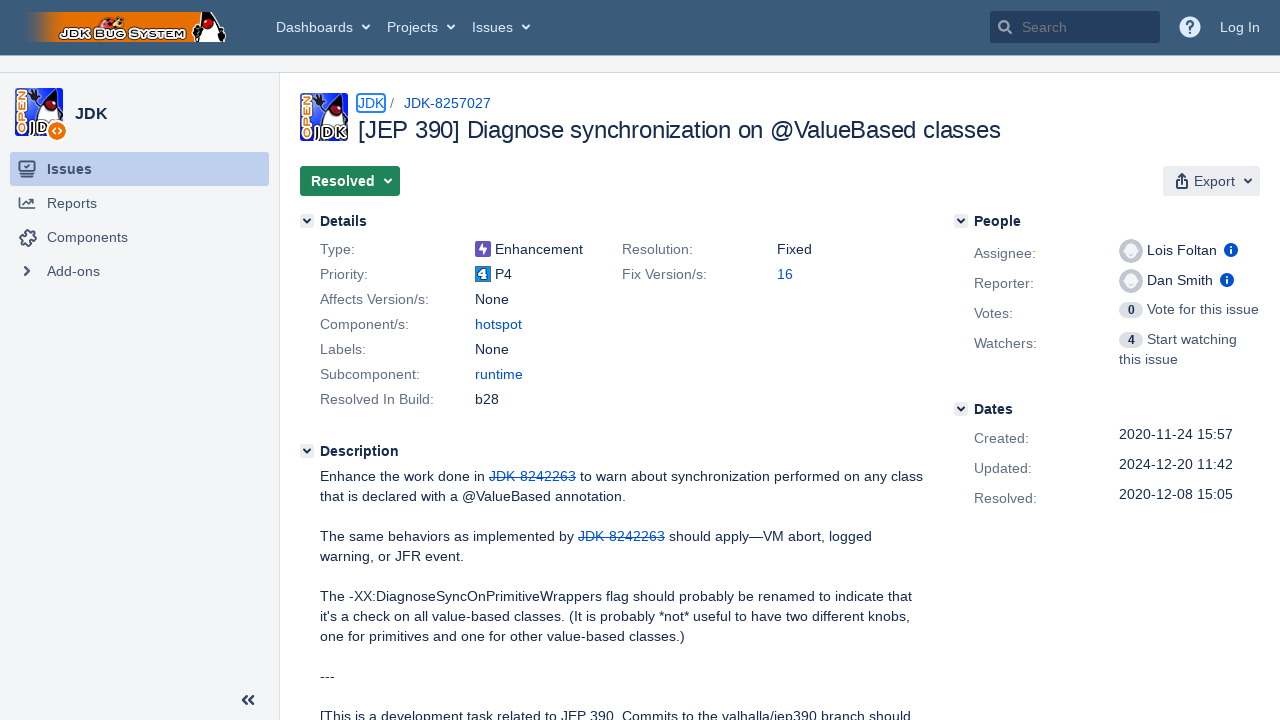

--- FILE ---
content_type: application/javascript
request_url: https://bugs.openjdk.org/cGNWHsGODhTw5lra0p8e4XpUhFw/1Qp9NcSwG9tQ4cOE/ER4cUUFz/VlNCASt0/d3Q
body_size: 162601
content:
(function(){if(typeof Array.prototype.entries!=='function'){Object.defineProperty(Array.prototype,'entries',{value:function(){var index=0;const array=this;return {next:function(){if(index<array.length){return {value:[index,array[index++]],done:false};}else{return {done:true};}},[Symbol.iterator]:function(){return this;}};},writable:true,configurable:true});}}());(function(){vm();Pbm();glY();var Gt=function(nS,WS){return nS<<WS;};var sj=function(nD){return +nD;};var UZ=function(){return ["\x6c\x65\x6e\x67\x74\x68","\x41\x72\x72\x61\x79","\x63\x6f\x6e\x73\x74\x72\x75\x63\x74\x6f\x72","\x6e\x75\x6d\x62\x65\x72"];};var qP=function(vL,Mj){return vL!=Mj;};var HP=function(){return dj.apply(this,[vI,arguments]);};var dR=function(){return tH["window"]["navigator"]["userAgent"]["replace"](/\\|"/g,'');};var ZR=function(ND){if(ND===undefined||ND==null){return 0;}var BO=ND["replace"](/[\w\s]/gi,'');return BO["length"];};var Y1=function Yt(WO,fL){'use strict';var sV=Yt;switch(WO){case dY:{SS.push(gD);tH[IF()[N1(NR)](AZ,VV,kR,Kj)](function(){return Yt.apply(this,[sp,arguments]);},n5);SS.pop();}break;case N:{var ln=fL[I0];SS.push(Sn);var kD=IF()[N1(KZ)].apply(null,[gS,zF({}),YO,tR]);var RO=IF()[N1(C5)].apply(null,[kV,jR,MO,sD]);var qj=rj;var QO=ln[kO()[kj(W6)].call(null,PO,Cn)]();while(f5(qj,QO[V1()[ZL(rj)].call(null,TL,qn)])){if(VZ(RO[IF()[N1(xR)](jS,pj,AV,L1)](QO[kO()[kj(sO)](Jn,Rj)](qj)),rj)||VZ(RO[IF()[N1(xR)](jS,M1,YV,L1)](QO[kO()[kj(sO)](Jn,Rj)](QD(qj,rS))),rj)){kD+=rS;}else{kD+=rj;}qj=QD(qj,Ud);}var kd;return SS.pop(),kd=kD,kd;}break;case sp:{SS.push(UW);var Wr=W6;var jM=IF()[N1(KZ)](Cf,fW,zF(zF(rj)),tR);for(var xk=rj;f5(xk,Wr);xk++){jM+=V1()[ZL(NM)](cT,Dq);Wr++;}SS.pop();}break;case pp:{var Yd;var PW;var sT;SS.push(J3);for(Yd=RE[fW];f5(Yd,fL[V1()[ZL(rj)](TL,lL)]);Yd+=rS){sT=fL[Yd];}PW=sT[kO()[kj(LT)].call(null,Vn,ss)]();if(tH[kO()[kj(Wv)].call(null,mF,gT)].bmak[kO()[kj(F3)](WA,YO)][PW]){tH[kO()[kj(Wv)](mF,gT)].bmak[kO()[kj(F3)](WA,YO)][PW].apply(tH[F8(typeof kO()[kj(Ub)],'undefined')?kO()[kj(wK)].apply(null,[Sq,f7]):kO()[kj(Wv)](mF,gT)].bmak[fv(typeof kO()[kj(gf)],'undefined')?kO()[kj(F3)].apply(null,[WA,YO]):kO()[kj(wK)].apply(null,[Zr,ZK])],sT);}SS.pop();}break;}};var xv=function(){return ["\x6c\x65\x6e\x67\x74\x68","\x41\x72\x72\x61\x79","\x63\x6f\x6e\x73\x74\x72\x75\x63\x74\x6f\x72","\x6e\x75\x6d\x62\x65\x72"];};var zF=function(Xd){return !Xd;};var KK=function(c7){var Er=c7%4;if(Er===2)Er=3;var Wq=42+Er;var ME;if(Wq===42){ME=function VK(LB,dk){return LB*dk;};}else if(Wq===43){ME=function md(Ff,Hq){return Ff+Hq;};}else{ME=function kk(jW,I8){return jW-I8;};}return ME;};var Kv=function(lW,qK){var fE=tH["Math"]["round"](tH["Math"]["random"]()*(qK-lW)+lW);return fE;};var A7=function(){return ["\'>L4HY=\x07..A\x07","!Qm0\f\x07 ","V+\n=J","M\x07A*\t","=KS*6\x07Z>J3\n6","A*\x00\n","_N8","\n\'B","|87e_D<","#\rEA0","KL","\x40\x40",">\x00A*","_","\'\x07\\LO-","M#\n\r4=\\\x00C!\r","7H\r\x07M","\'V\x07i&<T&L_/","8\t LZ1R\v]_\v","kT+/]wSw^~`s**U__\v\x3f","*\b\f\v","=\r%\x402\nJ0","H]\'\rm\vF\x07","1W\x07\\$","\'Z.rEYY/)\fOAF\"\r;J\fQC$!","W(","\"E\f","\x3f\rN\vJC:\x00\t2\x07","SLY:","3","\v!\fKE&\v","&\x40","N \f\n,\x07L1Q#","\'Q\rG,>EH","H/\v5Ib","I%","1",">","!3E737WG3","\t$Z\x00W","H ","IH\f\f/3XW*QL4F8=E\">2_D#%","U","\f<A\r","I-\n27V","\n&M","","A#\b",">\x40\\$9;EI","\b3A\x07L","I+\r%K","\x3fE","HS6E","3h\rM","E(\v)>\x40\f],","D.\rF[","N^\b","\x07M7","<\x40","M","*^\x006J%","MG1\b","^$&l\v\x40B://MM\'&\v=V"," 6eHE:!3MV","%BD)\r`\'I\x07Ld7[;K","\x00","7!L\"X$1H*LX&","\v|j,_xe\vU\b\'h#0b+/3#`D9,)-\\\"e=\r\x3f\'9#aT0a1:G!joz4)(\nI&2m#91;0\x40)\'a+t&\n+\x07$q82L#9\'3/M2o\va\nJ\t,!7\x400c\x00.\'\'\'b#8q\b5c%nr,\x00\'1o :}%=2=|#O0\'i;oC)./;q \\! \x3f/#;:B!6l.9HLl$1\nO\"4a+>\x3fd+(|)\x07g\'trk%i(*`,\x00=!8\x3f\vd\nc!y(EL\r*,;i\tc&7\x3f-5f%0a!:H1jj\x074$(k&0K&-1l;9\x40&#f;tj \r\x07#a82L#$9\'#/M\n:o\x00)\vf\nJh\t/!#\x40\nc.\'/b#q\x00\b5%lb*\x00\'!o\"}M=7|*O\'i;lC&:/+q3C\x07 =R#7:BT6i\b9HnlY1\nO\f4e\r>)5c+(i/7g#dr%i*e,\x00-!;\x3f\vw\nk\"\vy#ELe*)\t;a\tg&J\x3f;5%0a\":G!jo\x074)(]&2m191J;0\x40&a+tz&\n+\x07\'82L#$9\'3/M2o\x07)\va\nJ\t,!5\x400c\x07\b\'\'7b#8q\b5c%ob,\x00\'-o :}%=7=|#\x40\'i;}C)./;q L \x3f/#\":B!6n.9H\nzl$1\nO\"4gp>\x3fd+(y)\x07g$dr)%i(*j,\x00=!9\vd\nk!y$EL\r*,\t;i\vA&4^<D%d!slnO{,8c2t \x3f*5:l8\x07a+tj8(\"7TC-\vhu&\x3f5jt\rO#lh\t,$8!I2Pp%;&b#;\x07R%a!x\x3f)\t\ti 2j P-77oT<cq!Olj#\'123ie$-\b9k0i,-gHiI,\"\x07G2fv\v\v<= fqP(d\x00-jb#lc,,)\nTe*Ce-6\x3f\';\x070PPi6aC+nj)7+\t\ti 2ou.D%d!B\x00Q\vG#lj&\x3fri\"w\x3f\'0\x40d36!yD_\'PP_ 0w*$\n\'3/O#0k\"PT#cX,\n;B 2c& ( E\x00J!`#!j|9)#i C\v1*;7j0f2!M(t9,+#Re-2\x407&\x3f05l\t0i\x00-c^j\fsP_ 1q3<T\r7v\f5J\x00!Z3ZX\f9+A02eW5!;8!d#\'en95a#lj;+i j\x00\n\x3f-07d!C\\2!KZh\n2+C 2e\vL;53P6ib7kR-\x00.u\bi ;E)<<:\x403i;a#~H\f,)&G\x00e\v0PG#0~<j\nHr9,*rR0+n=>&\r67 0i\x07\n\vG#lj\'>w[ 2H T=\',d+z&!a#lj\f4#D+*V#\r","I","L","\x00\x07:AF-\v:D\fM","\t","[3","U)0HM.L 3","\v,\x07","H--6Q\n","G$","K\"!S\vOB\"9OMJ0","\vFQ \r",""," A\fIX","O+","1L\r^N","u\x40\f<AHY","E=($&M","\x3f\x3f3`\'4","DA7L\x07\x40N ","B0","\r=B\vAN","\t3F\t=M/","\x00\x40!","6","Cp","[pTj","","F2 UYD<","","ZN,40|\"#A!=\t7FG/","2L7\x07JM2\f\'\t<F\'\tM\"&O","A2","G\x07Yc+\f4\x00M\x00\x07p-\n\x3fU","\f","VM$","<K\x07T[<\b3","N)(0","g,\vVa$Q~(%E","H","1!H","sW","#G#a/iN:\b\v4","F$","E7","\b3R\x07}D\'` ZW!^65\b\v","N\x00b\x40YlO","R!k{","Z-+7Y","1J\\3",");FA.",")M9<F.","#\n","zn\f*$MC\b \x40.A/=","3<T\v\x40N\t9Z\bL0","/\fE\x00W%\x00","","6M/ ABY\b#A","\v2X","!TDE)","\'=OANn9\t,\t\b1Q#F,6\x40\rQz$6EHY","(\t","#\n#\x3f\x40\f[AH","/M5\nT!","&\x40","\x074\\\bJ\n","J,M&EHF+9","\rH","~X[KYqR8g9qI^u63%7lsU.r","/"," CP","\x07\'\vF(","YB#\b2/\fM","$K","\n2","/\x3fB\x07_h!4","E4&L\r\x07+$ANY\'","I%\' \x40","","D",".\b\b","M7A2>&D","=.[$\f7N\vXF7IA ","\b<VO\\","\v\rh\bU","\"R","M#M8SB","\t>","b","T\x07\b","5TDE)","K*&3VG3",":\f\'\x07\\","*\b4q","HE-\f%",":\x40{5 AHz;!1AE(","\v|3!T\x07I",">","+\vX","\x00%7I\x07M5+","qE",">F1\bF5\b7S\v^x>\b\r#\n`\x00\x00L","3NBF","","[$","\x3f|\\","IB+\v","\\5 c\rXE:","J *\t5\x40","\\","TQy","3RH","_","!","\r","l\v\\Q","%)%\x40\x00Z(7R=H]/!M","(\b\x07=K","!RID-","W\x07]-AH","7Q6D$\r7TTc+\f\f%nm*\v\b","\'\x40","\t<V\rFN","~>Au","8V=","G",",[=E)","&D","M*)=U\x074Z3 ","\f(","&",",W!.\t\r%&D","\tyAj","\x00",";I","1I\x07Z\b&E[J\"","\n","\t!","\x075\x40\fR!","G, E","6\x407#a\x3fP\rCN ","\nIS%%1PM/+","Y+\f%M","K36E\fYB/","MH2)\n;J\f","\x07.G\x00A)\b\b","6\b\v\b","|h","_","=K","2\vX1K<8WZ2",";","LH-\b4","[1\f3Y","9\x40X","q","\n","K\r","#",".\f\x00K","q","k\"\r\b7K!F7!","4\rm\rI!\t\n","+:","\\^:MJ\b$\"IHXs+)N\bQBFHF`BA{PbR\v\t <{","aB","K","^_/","7aI","J6&DK)<G\x07","7JM/3T\vBE","$","#\n)\rW\rM3+d\x07^H<4\rZ","V\vR\v\\)ZrT[6D","#=A","K)=M\x07","","-\f6[","M5\'3M\x07]J*",";D","#\f","-\x07+\vM$E&\v","*\r","\">L\x07N_\b\t$M\x00w-\x00\x07","\x3fP"," &ODG\"","3BX[:","qS",">V","7K","^-","LA","7","\"\f;E\fYc+(","#4Q8,P#1U","6\x40K$-7M\r_R","j+*9","&/","=\"\rD","AJ \n","\\.7w\x07O|\'\t\rIM*\x00;\"Q\vF","\b","94","3\x07\n","3VDG\f4\n","1\x3f\x40","L=P","6","\\51H\'[N ","&D|31K\vCL","O\x40lQ~\rS","\t"];};var FL,wG,Pn,vn,d1,Q2,E4,QN,MZ,UL,Ij,V6,F5,vj,dV,RD,v5,Vx,Hp,Z9,CC,ht,C2,xm,Yj,kG,pn,xF,AL,QZ,VP,I6,Qt,Y0,St,Hz,r5,FO,p9,Ym,tj,bc,DO,vF,XR,hQ,Zt,mZ,pP,Y4,At,NP,jL,VO,pV,BH,SL,rO,wj,RQ,w4,Wz,MR,hV,Wn,nj,K9,WN,fF,w6,NX,xS,hG,pX,G2,OL,Cp,Yw,Rn,q9,C1,cD,WC,Jj,Ej,TX,qn,TZ,U2,zO,CP,gZ,UF,hO,b1,CS,Cx,Ec,gS,lQ,Z6,w,w0,LS,SI,ZS,j4,kP,IJ,s2,g2,Hc,vt,q0,Z2,hp,v4,wR,TD,kS,ZI,bR,Nm,Kz,jF,tO,Rm,YD,Q5,AG,X1,T2,HS,Q0,D4,xA,V,hm,qC,vI,nR,PG,sZ,Sx,YH,Oj,DC,ZD,l1,tt,x4,m6,CD,N6,nt,BR,hj,pp,XP,G5,mx,MD,XY,nY,LF,CI,Mc,MA,BD,Cm,DP,RF,rN,hS,Ap,jD,jO,HL,Qx,kp,CV,p0,p4,CR,jp,jS,Sc,rX,Hn,ZZ,En,G6,q4,c1,AD,mm,wL,rV,xQ,OA,MN,Wm,fw,hw,RJ,L2,P6,V4,T5,nP,tP,zN,p2,Am,qL,tS,lZ,PL,IN,B6,M4,dY,A5,VL,k5,tV,ZV,XD,S6,nz,Ox,d5,BC,jI,n0,BZ,VD,ML,VR,t6,rz,v0,MX,FV,gj,vS,D6,wt,c0,k9,XH,U6,mA,Um,Lc,fO,BL,z2,zD,fQ,WG,DV,vP,sn,W1,kn,QR,lD,Uj,sP,M6,YQ,Rt,FX,Rx,UO,HG,l6,kY,HZ,Fj,fS,J6,Km,rL,LD,jZ,w9,zp,NZ,mO,f0,gC,v6,GF,rF,fV,EZ,lO,xZ,tX,Jx,cC,Ix,W2,X2,Cj,x0,Bn,K5,LZ,wS,P2,DL,VS,JD,SZ,I1,Lj,qm,lc,GR,fG,Tc,RV,FA,YC,Rc,HD,pA,ct,fR,bO,Y9,zc,zS,Ac,GI,zY,bH,tm,Fx,vp,gt,Zp,dF,A2,YP,Z1,CL,PX,QI,V5,bS,K0,gP,LO,xw,qR,TV,xL,wD,hD,xC,lR,tG,XF,OF,B2,Nx,w1,mC,D1,DS,LI,H5,Q,Hj,pC,tQ,Sp,lJ,Dc,Yc,YL,Zx,E0,sH,D2,mL,vV,kz,Gx,G0,kV,JY,WH,lV,PF,N2,WP,jA,cS,bj,mj,KN,cJ,XA,I5,AO,Vn,SO,rt,qA,MY,Ct,pJ,w2,P1,nN,zQ,Vp,Xm,JV,bt,TF,wx,XO,DZ,In,EP,JZ,Ln,jt,DR,FC,LA,Zm,lp,TO,SV,L6,Qn,A9,PD,BX,H6,ZF,Qm,S2,LV,jj,Wc,Bt,px,Ot,r6,hF,xn,FP,zI,r1,GA,Nw,gR,Q6,dL,vx,OJ,Bz,IV,MF,nF,mP,PP,DA,xX,n2,Ez,DF,vR,UV,NV,A,c2,BS,z5,XG,pS,z6,MV,OS,m5,j5,x9,K2,mF,mN,GL,GD,JA,Dz,LX,hR,g5,kQ,Fn,vZ,S5,vO,SD,EY,hZ,ED,YA,dD,BN,SP,HV,AN,cz,YY,F1,vA,Dn,Qj,x1,CX,dO,Wj,bV,L4,cj,t5,gX,JF,HO,EC,TH,TA,T6,LL,gV,l2,s5,jH,IL,zx,zj,st,Xn,Kx,fP,ft,GN,w5,C6,vC,NS,O6,Mn,LR,WA,dn,PZ,S9,WY,x2,QS,qt,j6,R6,m9,E2,MP,IZ,Y6,RZ,fZ,EV,mt,tD,bm,bF,V2,RR,nO,UR,k2,Dx,Vt,zw,kF,Xx,QA,q2,EA,OH,nx,hH,cZ,zG,wn,tY,xG,EL,nw,GS,O,YF,fX,lS,xV,DX,WZ,qF,f1,SF,ES,j1,Kn,KF,PC,R5,OO,l5,n1,U1,zV,fD,q5,zL,F2,I2,VN,T1,K1,T4,Ht,RL,RC,B1,kA,BA,U5,It,Yx,GO,YR,r2,lL,OV,OZ,B9,kZ,ER,NF,Q4,J1,cn,N5,W9,DN,An,nZ,xN,H4,QF,QL,s6,qp,PS,p1,KS,hY,x6,lt,IC,Tj,NC,Nz,Jt,gA,KR,TY,Jn,O1,hA,Ax,E5,dS,DJ,A6,bz,pR,IX,rn,cV,c6,nA,ZP,Et,Zj,zR,Qp,kI,WF,f2,IO,M2,C4,zP,lF,UD,bA,nn,p5,mn,mz,pG,f6,Xj,Nj,XV,bP,TQ,YS,QP,KV,Pz,AP,W5,k1,sF,XZ,vY,X0,ID,gO,cx,kw,NO,hN,qS,Aj,sL,SA,xO,lA,jx,qN,S1,hn,R2,Wp,zC,HX,m4,fj,dA,b0,lP,YZ,p6,JO,dZ,F,vQ,FR,rA,gn,bZ,xj,pD,ZA,qV,Ft,b5,Xp,wV,Nt,Vz,cL,Zn,Lt,H2,Dp,UP,xx,B5,KO,LP,Pt,VA,Om,d9,cF,BF,IR,M0,g1,lN,qZ,DD,WD,wN,H9,HF,OY,vH,K6,dw,BV,KD,C,IP,E6,F0,E9,US,KA,KP,CF,tZ,wc,kJ,PO,EH,fz,xD,B,Uc,KL,Bj,r9,kL,OP,JS,cP,QV,M5,I4,Vj,Kt,zn,KH,PR,z4,pN,On,tx,sA,NL,tn,fA,IS,OR,cN,pF,wO,G1,PJ,mR,lw,OD,JP,pQ,dP,Px,O9,Wt,VJ,x5,CG,zt,xt,E1,sm,EO,Pj,wA,rP,b6,bD,Q1,P,lX,JR,NA,UH,cQ,DG,wP,g6,gL,qH,Yz,tA,Lw,AF,kt,Yn,SR,GP,sS,O5,cO,c5,IQ,Mz,R1,jP,zZ,RP,mS,Ut,Kp,nC,wI,jG,A0,RA,bn,pO,O2,BP,cY,YG,mD,B0,GH,CO,gw,j2,X6,Tn,Tt,wH,Hx,k6,UC,hP,R0,Sm,A4,S4,FS,tL,QX,Nn,AY,RI,jV,cH,X5,AH,EF,lG,mV,jn,Iz,D5,zA,UA,EQ,vD,d6,Un,pZ,bL,VF,Y,WV,q1,rD,J2,Lm,D,WR,rZ,U,hL,tI,H1,m2,dQ,XS,nV,cR,AS,vJ,sp,qD,dN,RS,Sj,AR,FY,Mt,AC,JL,cA,CA,PV,q6,FD,TS,TP,xP,nX,Gn,lx,bC,J5,Y5,IA,pL,pt,GZ,Lx,m1,wF,n6,LC,gF,F6,QG,YN,Z5,HI,A1,dx,nL,AA,f9,wZ,IY,CZ,PA,lj,FZ,XL,qX,N,Xt,jX,VC,WL,MS,GX,HR,sR,TR,S0,ZO,tF,FF,GV,mX,Dj,Y2,qO,Dt,L5,HA,GQ,Gj,P5,rR;var QD=function(Qg,QM){return Qg+QM;};var g8=function(Vf){if(Vf===undefined||Vf==null){return 0;}var z3=Vf["toLowerCase"]()["replace"](/[^0-9]+/gi,'');return z3["length"];};var f5=function(hg,mT){return hg<mT;};var tH;var bK=function(kE){if(kE===undefined||kE==null){return 0;}var tb=kE["toLowerCase"]()["replace"](/[^a-z]+/gi,'');return tb["length"];};var fv=function(O8,ws){return O8!==ws;};var UM=function(){return ["\x40*","]%YDNRF","~YS%r&\b^B","._B-+\tV)\rI-[G_5","A29U8mBV=)W","y%L~T%","7PD","21","V%4\x00A:z<hYN","\x40%/A0\fO","SY\'5","^:G","G12U8|^T5D","C5K","MBT2ZMgY\\U0}E=3\r\x07^\"_`S\x3f\\UBYgm}0_v\x00\rS\x40Vq<hL\v3MUd>\x40;\x00>(g\"\vjf,","YU5}C\x07\"","YZ!>9\rI-_XH\f","H)_~T%AT\v+","V18O^U","\f$","[","7/ K8^E_CR5^T4\vJ\x3f0","\f\"4~i{o","Z\x3f_~T5Km\f","25\x07}9ETN8]Q"," DV^8T","VD\v2O","_)GC[\t","R^08a(9\r\x07","\x00E-(4O%YvV4G","R8NE[%A\"N\\0}W~2\f\x07-EU3\nVA","IU\"/\tW6","d5I-_XH","O\"NDI","\x00O5GR","\bA05","W6","d","5G5+^lMXHq$ZP$TB",")XCS<GG","","\x3f\x40","_*0Q-9\x07L\"","RN\tUD\t8V7\x3f","I\x3f(\x00v)O^[","R2R^7\t\tW*","T\x3f/T>O","xxt",">ZB\v;.M,(\v",">W({XI%$RV\v","-\f-ek#\\v{9rH+3r_e\vxjv|2\bTf\b0a%\nYO<o>z\rGBc\t:CxXAY\r-}) +m6qop:t#0Hr.-b=o!\x00Zz{{Xqc+\x00<zq,2) jf{\nrc,$ByC%=h[1z\rlz{2B\x40X+xG\x00\r-u 1W\vjv{!rc,-0zs/P\b2z\rhN\r;V~c+\r7hQtC\"=H\rj\\l\nrc##6d &T<1\x00\x3fzu{%ze\x3f0za-ml\"2q%|V\n\tbc+$\fE2e2-\x40IjNP!pt.*zu+-f\vQz}sW%!z{+-0zs n\tP2z\"eP!t\x40-a2/S>\"2qOM\x3f!rc+$oEv*-g:o4zXv{\x3f.\x00H+:b,5O*94mOvIDg+(bXv*-g\b\v8Xv{=1P;8\tG\b;\"P\rjv~#\bTf\b0qe\v\t-m\t:2zjv{7~c+\rhAtu w9{XM!]h#5 x}&j:jS2Q\rjtiaGc#00z\\u%\t2zqy%!zU+&\fR&J=S2Rjvy\bFo00z[uu%\t2zq]i%!wi\'0qvk\\e32z }H\x00!JH+2i]\v)-`\"2q\x07e|\n-\\U+at6\f(F)vu{$Qc+\r\x3fite::\'u&qsV=:^F&\'WA%oPnZXaMw\t6F[E^ek!P-\"b|Yf~3!rh&bqv*-c\vo1\nZY\x40&%rc3i^S7&^jvl+tN\x00 Hq>*)e82y\"OGX<2EF^00yw)5s-\"*L\rita9khZ9v|5el+\"4nyN[U]X0zT7-H\f\v.jv`{h%]`\f-f&D\t;jthGc$40z[C>\"2q8xD!rj\b0qf!,\\el+\"0mZp{rc\x07\r+AG-\x40-\"a&Yfy!ra-\x3fHq054\"5XiD[\t1c\'3zq\f\x3f-e-8\v\rE\x40~3!rh\x07G\vq,:/i)<h-v\b&!px\x00<zq.6sk2\x074\\\x00jSI!X =2Xq-`3)U9z\rjsqWQc+\r:u~7-Ok x\vjyI!^x.-0zu\':^\x3f2A;jv{\x00\tyc+5Qi3-p>\"2q\vrI!Xx\x00-0zw&:Qo1x;cU{*|q0w=zd4-e\"|jv{|\b0q{\ne7V9x;hp{rc\x075Qql\b&2H\rQ\x40{!bK 0zt.5e6;3z\raxi\vP{\r0zq\n\v/j-\"Fvq!rc)tEPq\x00si6(>z\raci Pro00z\\\'*u%\t2zxYK%!wi\'0q^\t\\e32z!SH\x00!JH+2i\x005)-`\"2qx|\n-\\U+P6\f-]4\"0o6xC{+~c+\r\x00nQt!K)\"qYf{(\nrc)\"4VD\'i)<X\x07vP!r2n\x005)-m)\"Ai<OXcRDc#6Z \n]H<20>z\r]Y<6[F-7Yw)6skl jf{RDc)\vxD5b6;H4yrsJ+2h^5)-j-!6\n$OpS!rh; Hq,:(F1=byXP!w{X~\vxG\x00\r-uQzqMy%!z{)uzs&P:1S+Zp}$OQc+\x3fbh2e\x00}9qp%#Df: zq4i5el+\"6om\x07[r`=Y}$/S\f\"\"zdI!XF!5 xw\x075el+\"6om\x07[r`\"\t\tX^-if\"2|\vjXc\bTi-\x3fHq]L:\n>z\re\x40Xbc\'3zq\rj^S0ICPy#\\{+uzy\'*]=n59Y\"g{\x00!p2h^5)-m\x07[H\rjZY&\nQ+XG6\f/n\"5t(Xv{:K;0yg\'$^S5\txjuh\x3f:kp,%6mD\nY=l)Fm\vmYn<&Gx;43Y]\r-e/GbxP{![\ruzsP\b2z\r}\b&!px;zqN>\"2qf~M$Xd\x3f7qz1:q\f\nZ<o|yqy&&F{\r0zq\'C\'X.jvp/R+. zq\x3f[F);h8Xv{<m^,0zq\x07!P-\"X;Av{9^d\'mc\ff<1*2z\rjqH>9Q2oJ)-j-\"O\x07CP~3!rx>#9q\x40&0\nt\r\"1\t;jtn\ttc$40y\\\nmI2)9Kjvr3!rh8bqv*-c\vo1\nZY\x40&%rc>4F\tG\rH(\"=H\rjZJ\bTf\b0qD.Tf+z\raa_;Qc+\r\'^At^S5+J\vjyI!^h0=~q9e7)!Ihpx%rc\r#Qqc\b)9\x40i#h\x40r*Dc+0Z{s2e\b\'z\ratoQc+\r2nQt/m5\"2aCPy!rh\"\x00\vq,:F)^\x3f\\Y{!ra/)v_3-Ho\"z5Av{3XG5p}&E:jS2v#\\v{<P;\bQq9q/(\"7pjvp)+uzs1$F)^+Xu\b&!pw\"z~7-IQzq\\u!rx&^ \vh82z\"iT\x00qH+:b,5O*94mOvIDg+\x3fHq6l,\r\'z\rad^e9rJ\r66z~7/l4\x00u x`aDg+Hq6l\x3fe2z\'C~\b&!pq!)LT7-H.o\".jvp/WQ+Kx4de0)\x40S+hpy>9r8Xw$\bojf{\bTmuzs6\n|ie2z!X\x07H\x00$Qc+\r9hD7-OflTJH\rj\\J/\nQ+q,:/c3:2\t;j~Y&JAX;Y^\r-u\v^\"CI!_d!5 R&Ih2y!S[X<C+43\tG9q,>\"2q>eyI!_RY7ZweR_\vBz{.[{\n=z}|-e8QzHo_%!}Q+atv*-g=4zr|R6$Qc+/bh\'6q2)\x07>jvq!}Q+4\nX i-b\"f{{Xqc+=zT7-H,JH\rj[tbc#uzs\'}3\b2z\rJcP!r2^u))-j-\"q\x40{N6.-a\x071RZ;XuP!{AYX^\bS-,Gb\r\x40{5\x00p&&^>*)e82z\'_|R6$Qc+%_x-I8\f\"\"zdI!X5 xwe7\v7IoU{*|A#00y]<1I:l2H\x40{3vr\'\rzq\x07i6(>z\ra\x07kgPr2a[\v-e/9$\"Op]!WQ+St,:(F)<X\\vx<.\\{2\r3_q7S\"*b\rCPK!}Q+9yX\'3\"H\r\vVCA;nv{!SQc+\rAjt^S9k.jvpa1DQ(uzs!\x07l+\"0^\tFC{\nQc+\r8j#u 8M.jvp3GQ+Sz\vde1\x07Ij~S\x00!ra2\vzqn\rsk7\x40^jvV$9kxC}\x00&n%Q\x07;\"2z\rdQyFH+2^Z))-m)\"$c.jvp\x3fx+3Pj:-e8z\rj}^rc+\x00)na\x00\x3f-e2\x002\\yP{!rc((Lq3o,\r\'\x00","o\tsc{%r","5","D\r~\'C(U-_^L4\x40PM\",M","M08\f","}9ETN8]","Rv%%Lu_x","])_TRtGIQ).-T7","\v+SQ","5(P\x3f","S7","TI%","(\vT;","!","\nE35\n","\\V\"","5i)JS_#","T<","Lt","^\x40+","D54ZS,","6I>DE","N.G^I9","D","G!\x3f+h\f9\r^>NE","c`%)v;/O","*UD,","UH>\x40G","T^\"4I1W\rOSH4\x40","W)E^O<\x3fVT\v+ZD!","*\x07H","T/J[i%AC\r\"","7x8","!0\tmpr*xn\'\t>ka8q\b\v;*a-IT^4TJ-W]*2U,/M;SN\x40aQ^rG\f\b}rG","\\U","]","oTY*)\tVd\x3f\fI\x3fN","PJ$6VL(","","N\"","XX%/-P","T\'2\rIJS^8ZM&dZ7\x00K\x3f8","j+1I","e3\rE3.KQ6<Wa(^q","ZU","X$JEy>Vc","RA\t\"^B%)K0","0\ng[\"","O\\","XRT%","Hq6/\r]","*MY74M25\nX$JY]4","<JP_\b","G2^B%\x3f\x00A","A5\b","","\tUP\v*","3OE7","5_E\')","VT$kY<8\x00v\x3f(\n","A*TC!9","o$TC+;:X)\v{S\'r2Y*","W","\"0","\\FR^0","_U()\rp71\x00O-FG","w;.X)|XH:Ap HD6<M12","!DYN9/U`5S","I\x3f(\x00^\x3f","\x3fEr5","__0","]Cvg","N U","C3.","PU=\x40;","J12","/S","V\x40.oU)-V\x3f. O#YV]4","+|\x00}RT5A","\"^ZX4","<V,7V)Y","&ujdq$lp/\t5~b3s$\x3f","\"\x00NU7)!A:58^5xNI%^c\t$HC","L-_^TCP4R_*V1.",")_)<J\f9^\x3f_","\vA*\x07^\"X^U\x3f","XT\'ZA4SQ*:\t\x40","e","^I7","A*4\f","\r\\X#4=TS%1\x00]*W-I[_","d\x3fQ",")p","SU%","1\x07Z\x07NN","K\tu","c!/M=94I\'NE","DYN>PJ3ID","_h_\x3f","TU\x3fZE5Y\\!","NOJ>GQ","<zh\v-h\v","~","T293BNCO!&VC2^","V2SC0<P","K9yRT5AG","T","\x3fZ8NrV4\rVL","+/r(","\'-\tJd","XH8]V\v3T^~}K,(R8","F+>^\x3f","P","68A,/","0\x00","P,%C\x00O-_RW4G.S_1)LG\x3f(\x00#Y\\8RN>","TJ\x072J;\x3fT\"","D79","vQ<4Q3|\x00W \vDN0X.\v^!%A;8","5^R /R;.<U;YVJ!W","Q\t}","$W","\nCzO\x40V13P73\rSOdYA#GW)QO\rf;J=(\nUn\nN(VM\fg\"B]&2\x00x~\nV.D[l]G[\"]$F10MO)YVN>\fD)OY+3DPw\'O9YY%CG!QOM~;J=(\nUd_A#GW)QOb\nQ0\x3fT\"\t\n\x07%CG!QhI)\x3fHxz]X#EDN#PV5L\r$F10EUOm\ni(\rQMiI_02].9\\QH5FUU=B\tV7TVd)\b*tZF*^YY%\t\\LJ5YKf(A~/R/_#]UW$R_*uE_,9I\"\vRGjRPJ\"L\x40Mh3Qk<6Ob[EU%G[\"]T\r*sE-k>DG_#Jz>YZ!>\n:9U){EU!AV;\r]E*>M12K\x07>\x07R*hP7zF%1A#pN*^YY%\t\\LHzLOI48B~Y#G\bi(\rQM}\nF1`\r\n7(Z8DEF-Bsb3IQ02r\x3f^-XNT2)GG&TB8!Nd=\nU/bC_#GMe]W\r%sK\r(U+V]-b*3hD64C\n=Q\x00*^YY%\t\\LJ!YO6q\t\r%.\x07N>Eu3\nVAi^V-3\tt,3I8RN}Y&NU~8\x40A0)I-I[_kA\t(]Y#(E<0I|\x07\x40H8R\x40\"K\x009t\x40P.>O>RL\\yNHeXFS%)Lv(J\b]qMBT2ZMoBh8E_,9I\"\vCa#=G:N^\')K0|[O`Y_}Y&_y/J,rT8DCC!K4Z^\'8B~*\\:\x07V\x07YG\t3_XB!<Av3MI#_XN(V\vF2LUU3}\f0 (feE_%ALJ.YZfJ(3\b`PA[=V&oUh(EYwp]9ETN8]oBh8E_*.\bI)_BH\x3fG[\"K^+/E2~OI+C2_NB5]^9 E*\x3f\v[OePE_%AL3\bKU~L,3Q-YP\x00%N_iIQ4`(=SKqPJ7]A.U2uE_#:X8BXTq\v:N^\')K0|\x07[7VA[#\x40T:J]#q\bv:X8BXTyIHP3I^d)M-!JZ\x00:JE<]|\x40\x00\"O#8t,3O5[Ru7LD\x07aWV)u\"\fJZw\\&AaWT\'<\x00Hv+Oj\r]l&Ry9BT,3O5[R\x07\'NCP3OI48Qk<6ObHE_0V\n\rnJ]E*>M12C68LasVZe]D,/S|pA^8^ETs=D54ZS,uDB+2\x00\x07R#EHxU\nk\"(G*5\f8LH4FPgSY7s3M0*\f^dYNx\vnXFV13P73\rSCdY_xUW$R_*}\f7p_N`HA\'AzB41\b,pZ\x00%M%\bAMeP\r(s].9J\bM-Y\\l\fC ]H\r\"sE2)HI)_BH\x3f\x40\x40LeYZ!>ca[He\rURNo\rS\x3f5QsNH4\\N\"YH\rS\x3f5Z8CRTyHUW$R_*u\r%2KQU)SC}WF$XFhu\nQ0\x3fT\"C*\x00/TGfq\b+p\x00ZFe\r_VQ+\x07^7tBP69\r[*^YY%\t\\LB3X\x40Vj+\rH+9^\x079Q,I\n\f2XD-2\f*u^8^ETq\x00/TGfq\b+p\x00ZFeJYy\fC XFF%/LEe5K\x07S%X\t]T,\x3f+\rH+9YN\"HCS>VF5X\x40V13P73\rSTdLH4FPg^Gd8D\f8)\rO%DY4L\\\v)YO6q\t\b1uZ1YRN$]\vzQj)A0t\f_TeXxN\v!US04J~K\x07>\x07R*RPJ)LC1.A08h8JENs[AG2U\"(G*5\f#\x07^*\tU\nH\"\t^S1)J9~^N\"CR#D\"u6/Vv~$U)YVN>KgWB!<\b]~.U%EPx[ZDBeT]41\tP;8ANqEA8\x00/TGf`Q1uI#\\SjVV5\x40F%1Ad*\f_l^>VKw\fFV+/DAp1\x07S#O\nU}C LR\vtR\x3f.C)S_=TC\"JRVl<E_(=SNqt[}!YN\x3f4\n\f+a^NKeHXT%\t]W|^D1/+!]d\tY_)Wz]!)K:u]H)EC\x074NlQ)Uj<Ce9\x00^lBQs[P0S\ry8BI;(\v_eP^\\yB\x40W7UT!9\x3fP\x3f.QqY%\bAMg\'2T29_n\x07R0TiRC4<G6^<_^U\x3fHV\f\v5M!1A|.\x07N>E\x07l]V\f\x07\"S_ {JAp=N<_#GW)SUj<Cwg\rN)SRY$ZL\reJMQ6}6t_I`N8\x00(VQ(Qc\x3fM\x07B<NA8LW\"___*8S=3W)_R^sZQ4^^ 8\b}79`H[#\x07W7XX_*)J+9X^8^ET*RN\"KX%/\v\b:3\r)SU\x3fN_H3I_3Qc\x3fM\x07B<Ny\x00\t(K\\!)\t\x40|p]V)__U5]V5Lh8BE,;^-YP,ND)OY+3L{v(O7]VHqPD*OX+9\x40Jc(MO)YVN>hG7|]22\x40~l^N\"E_%ALJ5__U(8\vE*9^N G%\bAMeL\r!{JPp5I-_XHVV5l/BI;(\v_q\tE_%ALHkQ6:QR15\x07S\v`tN}H3I_3Qc.M^8CX^xO\x00\"NB*Mc9EU>Z_%\b\\FWeSB+*N\b,r\\qERMq4JRI_6uNp69CO)YVN>F\"^+)LT,3_)\vVvBGAeV]!)K:~JZ<A[#\x40\\oDj4A,=I`Y[#\x07!YD,/S|a^NTb_NJ4IAG2U6sA*4\fn__H>iIWy2BE,;O(N[_6GGW)W\\h-WR\x3f.C#VH6[AG2U-b\n:3\rdYlNVQ+uQ)817rW9NHVZz^!%h1\x3fOQI)_BH\x3fBW5_VU05\x40xzK!NCR>\x00\"\tOh/BE,;^T%O\nxLA\f\"^W%)\t0)<\rSkHA\f\x07\"S_ `NP6.\f`Y[#\x07L0QoI48)V,3[%_RH0\\PJ5HE()LM-|\rOlJY>YG\t3S6s\bA29O)YO=\fRC:N^\')K0|,[OePA[#\x40A3B|+>VPl>\x00}\v^TqB5_XQ0>h1\x3f^\x07`}vc\x40ZLJ3W6s\nM0=B\x00DT\x07%;F5_ZV08h1\x3f^\x07`v%\bZQD3Bu*)M;/MN\x3fCHxUW$R_*}\x3f\f*uZ>\vE\x07%NPM\x077^D-2X\"\'HIb_NJ4]L5Z\\fq\bA29>VH6LG\f\t(K\\!)K0a]9ETN8]\x00oK05Wp(\n~\"_ES4y3B|+>V,3\f\x071vN\\P/&S\vqL7/J_O$BD#\x40GoP\v9;J=(\nUleNxZDB3X\x40F%/LVc(8fwBQ#IAG2U6sE20K\x07wBQsFL\t3T^f`QP\',]l_T4G\v\"NB*}7:KRR\x3feVtyN)OXmtR\x3f.CaTlFL\t3T^d/D\r%:\fw\x00_mN)OXtBv3MZ GN}\v\"NB*}\n(=^q_l_\fLA\f(^\rel\x40Ve.\x07N>EHRN\"LM_-9Lr.MT\"N\naLA_Q5OE63LJp2\vOqEJG#GW)\nUU<)Ve#!U/_^U\x3f\x40r\nC<^D1/_(=^v]XS5\x40(^\nemY,9I\"\vN!\\V3\bKUy9\x40Mv>OQX#EDN#PV5SK2<\x00Q;f\x07_X#EQS6AC\b+t E\b7t\x07_/DYI%FA(\x3f+\rH+9Y\n/DY\\8\x07FP\v%^\nem\rr%MR\x3f[[[(.ROzTh1\x409\rI-_XH]A.Umq\t\n7/$U)YVN>uW$R_*`\nQ0\x3fT\"C*RPJ5LV13P73\rQq_NJ4UaWO\'2W*.O#Y\fH4FPfPIbucaGnlRT4RV57N^\')K0~^NdY^8CN\v>\x3fZ]!!Vp2^eJ4N^C,L]E*>M12K\x077YRN$]%%^S0sA*\fO#_NJ4/U%%^S0sA*\fO#_NJ4/U\nk\nl)B{,O#th\x075LU\nk8A,=I\n^YY%\t\\LHnXDj-K*3\nK)xX;PVD$^Q08DFwp)VM#C\f2XD-2\f*u^8^ET*\x3flC&O\n0 \bt]K>DCU%CGCkHj-K*3\nK)\x07TyFL\t3T^ltV;(Ul__S\"\vF\"_zC=3m*9O#Y\nB}C>X\r\"(G*5\f8\x07E\x3fL\\n\nM_-9Lca^j^\x07\\O4\v2<\x3fa\rLlSIyPF)]Th4E,9I\"\vR8tG\"ZD+/*Q0\x3fT\"En\tCD)CDltBP69\r[*^YY%\t\\LB3X\x40B!)V0|]_#ER%NEC2Qj3\t\\*tJeVy\fo\\h+A09O#Y}\x40F2]V13P73\r[7YRN$]/HMmt\x40Bv>OQO#xCH8T\x00FoN^\')K0tJ\bI)_BH\x3fBhM\b-XDd\tJ;.\x07T>vGxIGD,BCy;J=(\nUd_A\'Az>YZ!>\f*uOv\f\\>T\v5QU-3LVw9MN\x3fCTx[AG2U!sA(9\x00^d\\$PV(DltB1.KH^bGRT6[C<\x07ZBd3QAp,\fe^\\yKgB!)V0|]M-GB_lVD#UUy|]\b*!O9YY%NWM\"L\x00h)Yr9MZ ^RIl.HD7TD+)T;aT\"XCH$GM}B!.\tPd:X8BXTyY!YOX-.BT,9N\v`__S\"N]G3L\v05Wp/Oq__S\"NlQ)F+4\bnpR\x3fSU\x3f[kSY7s\bA29O)YO=\fV.]!)K:aA^4_%\bZQD&\\\r22\x40~lO\x07S%XN#vL5^Cj;V=\x00%IUMo\x07ZBd/LM0|R\x3fNs]iSQ6\fnuEUTbHVV=HGJ4]Ib{MM-=gYI=\tPGBvXbuL7/8fq]XS5\x40\vkO_4g\nQ0\x3fT\"A%\bZQD#UUy|\\(=SOq__S\"NGPOB-8nMT![[_%\t\\LQ.05K)~^N8CC!V5L0s\rV9gO9YY%\bZQD5\x07Z\\9q\bM-,\x07X$nOY4GK)K]E*>M12K\x077BQ%\bZQD#UUm)V1+C\x07\x00:JE#]GJ4J]E*>M12C)\x07Y*VV5Qj)T;aA\x07S>D\x40}C LO6sA&(^\"\r#N^G/_\rf3\t\\*~O-YP\x07\'ZFJwXe3B1.KZ>\vY\x07%\bZQD3Bu*)M;/M^\"LCR|Q\bLTzA\x00i3E_(=SRq__S\"NGPOB-80O%TU<_G.U\v-;D,3\f\x07q\nSA[&(B!)V0|[)ESx[ZDB._OB=GbaR\x3fGH4Y&Ey2BG\x3f0[R`\tT[%[n$S\'`\n==%\x07\\8RN>=TSftWM8tU/LS7HGJ4_KB!+PMp\x3f\x07X$gXYxVV5Ul4BG\x3f(\x00w#HaI\bK\foSY7sV;*_*BY[=\fJn$XIU0(J~9K*BY[=\fJn$XFU(.\t7:K7BQ%\bZQD7^Fx4BG\x3f(\x00w#HH4FPgYj>\rP=4/X`\n\x07,_Q<]e>EP6.\f\"N\x40AMoSOB=}P\x3f(^\"_M8[M3QXQ0>1.CR\"J[V(B!YOX-.BT,9ORbM^T0\f_[&(B!)V0|[RbM^T0\f_[&(M9 \b\x3f>K8QO\x3fGK)YO6tB1.KZ>\vR\x07%\bZQD3Bu*)M;/M^\"LCR|Q\bGTzA\x00i8E_(=SUq__S\"NGPOB-8;X]dEN#M\t{LOX-.BT,9U#T[=\fLFeR^%1\x00]3\x00Qj\rCR8R\"\x07\x07^j;J\x3f0\nw#HA\'Az\x00R68\rO#!\nUd\tUH4X\x00WzLOL8K0(\nN)\t\n\x07lL._OB=GbaU>\nSZL\v+B|+>Jv5^N G\'A\vzYj>I.0\x07R#E\rA,[AG2U%s].9^\x07-VH6]AxYOX-.BI;(\v_q\tY_)/H*8Pc5MR\"J[V(,\\AF7XD,4\n=3W)_R0IN\t(K\\!)\t8)\rO%DY%LA\v.05K)~^N8CC!V5L0s\rV9gO9YY3VCeL\r0s].9/DYN8FGHzLDj)T;cR\x3fY_)VD&\\\nf/\tP+.\rQqC%CGUoSY7sR\x3f0^\x07S%X[#\x07VD&\\05Wp1\x07S#O\n#GW)SD,4\n09\x07nNY^sI\t\x00(VQ(Qc(M\x07B<N#F\n/H*8Pc.J_K1\x07QS\x3f\t\x40JP!US04Jv(J\b]#YL0PW3RCj)]2R)XV4TVj\x40\x00Bz`\\sqZ\x40:JE4]GJ4_OB=P,5\x00`>v\fS7HV\f\f.Z\\($ K=a^NOeYRN$]/H\'2T29)TU<_G.U!s\rB*9\x3fT/iy:\fS%)Ld:X8BXTyY\f(F%/LVc(\vHb_ECGP\"\\!3\vP6qRHIr\x07|MA\v1I!`L7/M\x07I5nYN#\tVQ15,\x00Y\"u\t\n*.\x3fT/\n\x07%IHT\v5QU\r!sK3,O%DY8\x00/TGf`Q0r\nK)LL0MW)_ZB#f\x3f\f;u^8^ETqN_/TGd3\tS~T>S=\fVE\v+QXQ0>\x3f(V<_,LWG\"ZD!A28YN\"HCS>VF5]^\x3f/\tP+.\rSO$BD5_G\r&^\r\x3f4A,=IveNxLAG2O~%0\t,p\rC8gXYkNH)CDf`Q*4\n\x00!NCR>B3RCj<Cc*\f_l!N:N^\')K0|[O`YAyFNzLIL8/RPp0\\8CwHAi^^#)\re:\f:JE4]z^GdV\x3f%KwN\vHj\tC)*^my)7AgO9YY\x3fUW$R_*}\f*p_^`EU}\tCC<II\x3f+\rV~)^\x07`%v[xLPi\x07Z\\18G\x3f(\x008LH4FPg\x07TY }\t\f*u(DY_nAC}!I_)4Ap.\x00T ]R2IV\"^h2EY8)\rO%DY>HG\v5OE63LB+2\x00\x07R#E*RPJ5LOX-.\x40Ac=N!NYN\"[AG2U*8.\fR\x3fN7]A.U+q\r%*-C0CNoUmf\nQ0\x3fT\"\vB%IHLB&]T-q\b=pA^4_%IND)OY+3LGv(J\bUdJU}\tWF$]D,/S|pZF9AU8C:XM92G12\rX8QO\x3fGK)YK2<*a\f[IdW0X\nB!US04J~(K7]VHq\t\bP3I^d/D\rp+KdQO\x3fGK)YO\x3f;VvgXZH;BCY9HG\f5M\r0sA&(J\bX-XRaZAG2U-`\n.3\x07Hj%NGW.]O*8PchON\"HCS>\v1I0`\f,tJ]V-Y\\yFL\t3T^d)D\r%*\"\x07^0LF\tkVh.\x40Lr,O5\x07S6L^kuh%\x40he.\x07N>EHyIU&\"(G*5\f8L\\>QnLY0>\f*r^:C\x3fKVC<ZC!}\\,9I\"\vB\x077]A.Um&Bv}KQX#EY_2ZMeU*<M9=IeE_%ALJ)W\\+\rV~(^Z:BP[%A\f\t(UU\')K0pNObNQ\\4GK\"%B\x40!q\t*r\x07OwYRN$]ykA\ry8Sd9]Ca\rcLG\f>^L8Q20A.F`J\n\\$PV(\x3f/\tP+.\r[ZqDHyIO\v5\"(G*5\f8A#GW)QImsV\x3f,K[]9ETN8]\nn\n]_6uWw/O/CNAGz^!%\r%\x3f\x00^l\rS7HW\"zW!3`\x3f(QR\"\vY[\'\tTC(K0sA&(^A\x00.YR[:AG2U0s\rF,)\x07nYRN$]\x00F)W\\mfE-9CA>NCO#VD&IE4)D,9I\"\tT0ZE\v3I1.\tV;O\bJC[\x07VV\".Su*)K.%5W9ND\nBQP\v)HhK<5`\tVH2\bZV$NB!\x40<5^\x3fXs\r\\F+S41\rP83`\tGV0UM*\'^B74J|pAZ\n^[V\x07AQ(f*ShhA_*^[V\x07AQ(wY7)NywuXZ\x3fN\tkRQeUTfgA*)8DN>\v:XDm E\rwuMK<GN%\bZQF&\\E)8P-u_RqMBT2ZMoX\x40B!)V0|]Z<[[Cy[KkIW10\tJ*/J\"QO\x3fGK)YK2<*a>LGjA[1I!`A)|,]\x3fHE_4pC1Htq\\\rp;\x07x#EC_)\x00\"\\\\ft\x40Jc9M^8nON4\x40K)Yg+h8N+tE_\x3fVP5.R^\"2N\re(^\bM)ESU#ZV\f\r\"kQ6<A*9[Ub~yw3xg.\'~~\x00>{\t!4we\x07E_\x3fVP5K^#8t\x3f.^8NE\x3fNfl\'\"pu\x00>a&!~t`\'\v|\x07ZBd2QJ;+C<]*XTH4]a\v)\x07ZClm\x40wrODYN4G\nH0YW(oN\rr5^+NC)VL.Uf\n)f<^.^Pe#]F5Io-3\nK|uX7]RT5AP(_\\U0\r\rV\x3f1\x07^>^.~c9\f4o\"`<$~l{}VL\"^Bvg\n99#Z>JZ_%A\ni$u}\'a16u\bne\x3fdg(\x00=M9;J\x3f0\n\x40>NCO#HE2\'^^ 2*rU(DEF-FNkKE8\x40;.8E_\x3fVP5\rG^11\x00\b9,Am)ESU#ZA\f\"__6oX0)+[B\b]F5I\n6sA08^>KF\x3f_N:\fDj3\t\\*aU_k>DZS\"C+Y`Ylt\x40Jvu>Z/JCY9HD)OY+3D\r%.\x07N>Elg,I\t&^rgA*)/C\"]VF\bL\t(`\nQ0\x3fT\"C*\tU\n+5ZIj4e,.\n8H4FPgF`\r\" U/_^U\x3fHGn\nMQ6}\t0)q_\bT$\f_H2_U\"4A:~BNO5[RU7\x40`[\x07%Wb)7w\'1WbBC_#GM\rGD,d7(Z8DE\f[ZDB)W\\e`\t\r%*\"\x07X8LRz*f\'`Mr0^R\nw_EC*\tU\nzY^\r!sE20K\x07eY_)WzLI\x3f4\n\f>\tX8Rp]GC5OE63WGc}R^ XR7A\nQfYX\rl3QMp\x3fWdN\\LnW1sQ-4K:J[O4IWD+UW05Mc.JHXq\n\x07jPC$Dm&\x00lO8VQS\x3f_N<II\x3f4\n\f\x3fEUU9G[lP3I^b{DEc9M^8^ETyIm\b-XDl<EcaZ>NCO#ND)W\\=&Bv0J\x07S>D\x40>NP3I^d(YvO<0WQO\x3fGK)YO6tM8tZ\x40%M\"AK S\r0$A1:C\x07>NCO#GB3]I+\rV~2^<Y&NTNAM(B\x40!sK\r(U+T[=\fVCiWY\'8DrqRZ\x00>NCO#m\b-XDf`Q0zE\x07/DYI%FA(l3QPp\x3f\fH8YBY%A\f&^h!E.~^N\"WKG\x00WzLU/E\'rT!CkBrP\r2^^0.Nca\rGcuk5Z^#nO{gTXoj\x40\te\b\x00\fRO\"/E\'xL]O)XC\x3fI\fGB3]I~+M:|SFdtuxOD)OY+3D\r%(\vT;\vY_&\x40g[\"4IB+/D2W%O[%VO3QO_d9\tW*.O9YR\x3f]3IQ&1\t72\x07Z\"HR\rzLJ(_U6}K~>SR8NE[3\fVJ)U%/E\'|\fQ)HCIq\rFQgZF!}\rY#GS%AC(fm}A*4\fnJxLUAf7`\x00oO9!]zL+_Q088M39%I!JCxNAG(MU P73\r\x00eCS<iM\"]M\rl3\tS~\x07^eCUAK Y=`E(5O#Y^lM$N#`\n:9X)fRW>J\x07z\bX%/\bS\x3f.0T\"HBH#]AkIj1\rJ9)^`I\nC\fRL\r2\\U7q)\'rZ8MXH<LKiHU6\vA0(O\x3f5VJ!6VP.U0s\rF,)\x07nYRN$]\x00F<H\n2qW=,I_0WYO=\fV}\\%g\b2=IY`OZ\x006OL+X\'g\b09IS`^V\x00)LRTP\v]K\\~\x40Q\x3f8Y+[B\x00\"\t&^uhVG\x3f/Q^\"O\x00#GW)QO7)TvuZ>\vhn\fmfA*)*^YY%\t\\LBn\nIU0(J~(MK<GN%\bZQF&\\E)8P-ue2\x40GJsKO0lQPp/O`_NaNCM3<^C7<\vAp\x3fWd_NaLG\fvXC!1\n\n=0\f\x00^d\fY0V]}ZC!\tJ:~Y^8^ETqQ(9 E\b*uZeE_%ALJ!US04Jv.J\bI)_BH\x3f\x40G\f\v7WIl)M-p\\9FRT%_oXFltW","Z8MXH<","gG34US+9\tV","bs_r","3\f^-E","I","=4V)dUP","T)+\x00","[!_N#","\f.HD","AM\t\"Hq1)T1/!^\x3f","\r-c%<xx","A\v7NB!",":E0(","-\x3fK8","\x00K-\\Y","s_\'\tPG\'(R_*A0(","x=Q","PJ$Y_<","Q","CD6<P>\x00s)JEN3RV>.^C0<T","5","W-EPO0\x07V",">XG2","V)FXH(","Q7$G","N>,\\U52ZC!","hI54AC\t\"","hHSY\x40F\x00!ZC1)T84a\x00FT\\=\x3f","K\t(","-M0(N<","QC\f8\rT\r5w%F^N","&OU6G","-_T4{C#^BjaK3,\x07^(a0C7Bm","*NC!(","","th\\)AK\"dU2<\x00Q\x3f(","Y0PJ&(","kL","-C\x00","93R^#","2","\x07}LFk","E_6\t\x40V5!I_02K2_ NE","!ru","","04\b","5GG","^{~","$\x3fKpbTwE%>R{y/d4yA","A(","IU0(J","Y","V)XD[6","*\nI-_R","1>\tX8\vgV$\x07ZL7","\x3fK.DVH5","5\'R!NXO%RrA.\x07^","`\\EYk","\"K_*.\tp;$","-[GV(&FL\t","V$","I#DC","\"K Ng[(3VQ.U","\x3f\vU+N","H\x3f(I!}RH\"\t\\L","6Gj&WU7..V1+I\bJC[","\f2XD-2",":3\x00V)EC=^G3","\x40J!","&QEu","4"," GM93R^#\t\rC","CG\v,I","28\x401.Q","\bA(\f\n\v^ yVN8","-","1<*Q205I\x3fBXT","1RS!\b>m","^M4V_28","\x07O-B[","U6/V","WoiP","lRT4RV5QRCd<\x00V;=\x07\n>^YT8T","/G^Y:","\t2\bQ29","Hr6<A","R^\""];};var CM=function(){return dj.apply(this,[OJ,arguments]);};var Td=function(C3){return ~C3;};var hT=function(lf,qs){return lf*qs;};function vm(){cc={};if(typeof window!==''+[][[]]){tH=window;}else if(typeof global!==[]+[][[]]){tH=global;}else{tH=this;}}var jg=function PT(Mk,ET){'use strict';var tg=PT;switch(Mk){case kw:{var UK=zF(b9);SS.push(Jf);try{var XK=SS.length;var bB=zF([]);if(tH[kO()[kj(Wv)].apply(null,[j1,gT])][kO()[kj(Cq)](UF,tr)]){tH[kO()[kj(Wv)].apply(null,[j1,gT])][fv(typeof kO()[kj(qE)],QD('',[][[]]))?kO()[kj(Cq)](UF,tr):kO()[kj(wK)](rd,Fk)][IF()[N1(fk)](w1,zF(zF(rS)),Cs,Md)](Bs()[s8(WB)].apply(null,[XW,cs,hD,Lb,TL]),SB()[VE(AV)](CK,v6,xE,HE));tH[kO()[kj(Wv)](j1,gT)][kO()[kj(Cq)](UF,tr)][SB()[VE(JB)].apply(null,[wK,N2,Ld,ds])](Bs()[s8(WB)].apply(null,[XW,zF(rj),hD,DE,TL]));UK=zF(I0);}}catch(qd){SS.splice(Eg(XK,rS),Infinity,Jf);}var Fv;return SS.pop(),Fv=UK,Fv;}break;case pp:{SS.push(D3);var If=IF()[N1(Wf)](hD,KZ,zF(rj),UB);var Hb=kO()[kj(jT)].apply(null,[W2,qE]);for(var sK=rj;f5(sK,nr);sK++)If+=Hb[kO()[kj(sO)](xj,Rj)](tH[V1()[ZL(Sg)](Tf,bL)][IF()[N1(Ug)].apply(null,[LL,zF(zF({})),vd,YO])](hT(tH[F8(typeof V1()[ZL(BB)],QD('',[][[]]))?V1()[ZL(Ud)].apply(null,[CE,q7]):V1()[ZL(Sg)].apply(null,[Tf,bL])][F8(typeof V1()[ZL(Lb)],'undefined')?V1()[ZL(Ud)].call(null,Nr,Rd):V1()[ZL(NM)].apply(null,[cT,MT])](),Hb[V1()[ZL(rj)](TL,kL)])));var Xr;return SS.pop(),Xr=If,Xr;}break;case Iz:{var bg=ET[I0];SS.push(rM);var xf=fv(typeof SB()[VE(cs)],QD([],[][[]]))?SB()[VE(YO)](Ud,Ng,jv,hv):SB()[VE(Sg)].apply(null,[xK,Jd,wd,pb]);try{var mr=SS.length;var Jk=zF(b9);if(bg[F8(typeof SB()[VE(sD)],QD([],[][[]]))?SB()[VE(Sg)](jE,pv,VB,hr):SB()[VE(Cs)](IB,wq,BT,Wv)][V1()[ZL(cM)](C8,pf)]){var Kd=bg[SB()[VE(Cs)].apply(null,[IB,wq,BT,Rb])][V1()[ZL(cM)](C8,pf)][V1()[ZL(Qv)](JM,Tt)]();var tT;return SS.pop(),tT=Kd,tT;}else{var W7;return SS.pop(),W7=xf,W7;}}catch(Aq){SS.splice(Eg(mr,rS),Infinity,rM);var NW;return SS.pop(),NW=xf,NW;}SS.pop();}break;case gm:{var x7=ET[I0];SS.push(DM);var Rk=SB()[VE(hq)].call(null,Ud,Nr,jR,Wv);var rk=F8(typeof SB()[VE(rj)],QD([],[][[]]))?SB()[VE(Sg)].call(null,BW,Yr,TW,AV):SB()[VE(hq)].apply(null,[Ud,Nr,jR,XB]);if(x7[IF()[N1(Sg)](JA,mv,YO,zK)]){var Vs=x7[IF()[N1(Sg)].call(null,JA,zF(rS),bW,zK)][F8(typeof kO()[kj(Qq)],'undefined')?kO()[kj(wK)](Ux,KM):kO()[kj(Yf)](Nx,JM)](F8(typeof V1()[ZL(Ik)],QD('',[][[]]))?V1()[ZL(Ud)].call(null,Cb,Tv):V1()[ZL(vk)](Bk,s6));var lE=Vs[fv(typeof lK()[nK(fW)],QD(fv(typeof IF()[N1(Ud)],'undefined')?IF()[N1(KZ)](fG,Y8,kv,tR):IF()[N1(Ek)].apply(null,[V3,zF(rj),Md,Ls]),[][[]]))?lK()[nK(JB)].apply(null,[Wx,JB,wK,Ws]):lK()[nK(CK)](Bk,tr,P3,Br)](IF()[N1(Q8)](Bx,gT,vd,NE));if(lE){var Gq=lE[kO()[kj(gq)](QR,Of)](V1()[ZL(wr)](vs,ID));if(Gq){Rk=lE[IF()[N1(Lf)](Es,zF(zF(rj)),z7,G8)](Gq[IF()[N1(IM)](MK,Cq,zF([]),KT)]);rk=lE[IF()[N1(Lf)](Es,cW,DE,G8)](Gq[kO()[kj(c8)].apply(null,[Kn,Bf])]);}}}var EK;return EK=U8(U,[kO()[kj(KW)].call(null,BR,vk),Rk,kO()[kj(xq)].apply(null,[b5,Ug]),rk]),SS.pop(),EK;}break;case kz:{var Tr=ET[I0];SS.push(FM);var df;return df=zF(zF(Tr[fv(typeof SB()[VE(IB)],'undefined')?SB()[VE(Cs)].call(null,IB,T7,BT,sD):SB()[VE(Sg)](Cd,pM,OM,Qq)]))&&zF(zF(Tr[fv(typeof SB()[VE(ZW)],'undefined')?SB()[VE(Cs)](IB,T7,BT,Qs):SB()[VE(Sg)](Zv,kT,NM,ks)][IF()[N1(br)](PP,Md,zF(zF(rj)),rs)]))&&Tr[F8(typeof SB()[VE(Cs)],'undefined')?SB()[VE(Sg)](Sb,Ef,rx,Lg):SB()[VE(Cs)](IB,T7,BT,bx)][IF()[N1(br)].call(null,PP,Ug,lT,rs)][rj]&&F8(Tr[F8(typeof SB()[VE(wK)],QD([],[][[]]))?SB()[VE(Sg)](nW,B8,KB,MO):SB()[VE(Cs)](IB,T7,BT,Sg)][IF()[N1(br)](PP,VV,Ud,rs)][rj][V1()[ZL(Qv)].apply(null,[JM,bt])](),kO()[kj(jf)].call(null,q7,HB))?IF()[N1(Fs)].apply(null,[G6,Qf,w3,RM]):IF()[N1(TL)].call(null,Kx,Cs,gT,z7),SS.pop(),df;}break;case N:{var RK=ET[I0];SS.push(OT);var Ad=RK[SB()[VE(Cs)](IB,Lr,BT,Cq)][F8(typeof V1()[ZL(zr)],QD('',[][[]]))?V1()[ZL(Ud)].call(null,Ys,Kr):V1()[ZL(ZT)].apply(null,[dM,wR])];if(Ad){var Ms=Ad[V1()[ZL(Qv)](JM,FF)]();var E7;return SS.pop(),E7=Ms,E7;}else{var LE;return LE=SB()[VE(YO)](Ud,Wg,jv,jR),SS.pop(),LE;}SS.pop();}break;case Rm:{SS.push(Ns);throw new (tH[V1()[ZL(nB)](sO,SL)])(IF()[N1(Z7)](rE,pb,Bg,rB));}break;case xQ:{var D8=ET[I0];SS.push(MK);if(fv(typeof tH[kO()[kj(pb)](xP,Qq)],F8(typeof IF()[N1(CK)],QD([],[][[]]))?IF()[N1(Ek)](LT,xd,rs,AE):IF()[N1(ZW)].call(null,kt,qE,Ab,pW))&&qP(D8[tH[kO()[kj(pb)].apply(null,[xP,Qq])][Bs()[s8(ds)].call(null,Sb,lT,MB,pg,sO)]],null)||qP(D8[kO()[kj(vd)].apply(null,[HS,AV])],null)){var bk;return bk=tH[IF()[N1(ds)](XA,bW,Rb,BB)][IF()[N1(sb)](lP,sD,zF({}),Pg)](D8),SS.pop(),bk;}SS.pop();}break;case sp:{var SE=ET[I0];var nE=ET[b9];SS.push(Ig);if(Gb(nE,null)||wB(nE,SE[V1()[ZL(rj)].call(null,TL,sA)]))nE=SE[V1()[ZL(rj)](TL,sA)];for(var rb=rj,wb=new (tH[F8(typeof IF()[N1(Tv)],QD('',[][[]]))?IF()[N1(Ek)](Jv,Zf,Ck,CT):IF()[N1(ds)].apply(null,[I6,VV,cs,BB])])(nE);f5(rb,nE);rb++)wb[rb]=SE[rb];var RW;return SS.pop(),RW=wb,RW;}break;case dX:{var MW=ET[I0];SS.push(tW);var mq=IF()[N1(KZ)](Lk,Ek,zF(zF(rS)),tR);var fg=IF()[N1(KZ)](Lk,Rv,T8,tR);var lb=kO()[kj(n8)].apply(null,[gA,E8]);var Fg=[];try{var Fr=SS.length;var RT=zF({});try{mq=MW[fv(typeof V1()[ZL(JW)],QD('',[][[]]))?V1()[ZL(fk)](sg,Mz):V1()[ZL(Ud)](mB,ms)];}catch(UE){SS.splice(Eg(Fr,rS),Infinity,tW);if(UE[kO()[kj(cs)](s6,Lq)][fv(typeof V1()[ZL(Yq)],QD([],[][[]]))?V1()[ZL(vT)].apply(null,[Qs,ZO]):V1()[ZL(Ud)](cf,BE)](lb)){mq=kO()[kj(L8)](qk,Z7);}}var Ev=tH[V1()[ZL(Sg)].call(null,Tf,Ds)][IF()[N1(Ug)](Hv,rS,Qv,YO)](hT(tH[V1()[ZL(Sg)].call(null,Tf,Ds)][V1()[ZL(NM)].call(null,cT,KE)](),cc[F8(typeof lK()[nK(Ud)],'undefined')?lK()[nK(CK)].call(null,dK,qE,DM,Nv):lK()[nK(Rb)](QE,YO,Fs,t7)]()))[V1()[ZL(Qv)].apply(null,[JM,U2])]();MW[V1()[ZL(fk)](sg,Mz)]=Ev;fg=fv(MW[V1()[ZL(fk)](sg,Mz)],Ev);Fg=[U8(U,[F8(typeof V1()[ZL(fW)],QD('',[][[]]))?V1()[ZL(Ud)](EB,c3):V1()[ZL(Bg)].call(null,Pb,NK),mq]),U8(U,[F8(typeof V1()[ZL(Of)],QD([],[][[]]))?V1()[ZL(Ud)](M8,vE):V1()[ZL(sO)](jr,Hg),Db(fg,rS)[V1()[ZL(Qv)](JM,U2)]()])];var H3;return SS.pop(),H3=Fg,H3;}catch(Iq){SS.splice(Eg(Fr,rS),Infinity,tW);Fg=[U8(U,[F8(typeof V1()[ZL(HE)],'undefined')?V1()[ZL(Ud)].apply(null,[DW,nb]):V1()[ZL(Bg)](Pb,NK),mq]),U8(U,[V1()[ZL(sO)].call(null,jr,Hg),fg])];}var rr;return SS.pop(),rr=Fg,rr;}break;case rI:{var dW=ET[I0];SS.push(Kk);var Lv=SB()[VE(YO)].call(null,Ud,X7,jv,Lg);var bT=SB()[VE(YO)](Ud,X7,jv,ds);var n3=new (tH[V1()[ZL(sx)].call(null,xT,ZO)])(new (tH[V1()[ZL(sx)].apply(null,[xT,ZO])])(kO()[kj(zr)].apply(null,[RZ,Cs])));try{var YM=SS.length;var nq=zF(b9);if(zF(zF(tH[kO()[kj(Wv)].call(null,ZA,gT)][IF()[N1(xd)](m6,t3,pg,Qq)]))&&zF(zF(tH[kO()[kj(Wv)](ZA,gT)][IF()[N1(xd)].apply(null,[m6,Lb,zF({}),Qq])][lK()[nK(bx)](gW,pj,YO,kb)]))){var sf=tH[fv(typeof IF()[N1(Wf)],QD('',[][[]]))?IF()[N1(xd)](m6,cs,Rv,Qq):IF()[N1(Ek)].apply(null,[hE,zF(zF({})),VV,BT])][lK()[nK(bx)](gW,jR,YO,kb)](tH[lK()[nK(AV)].call(null,bv,pT,ZW,dq)][IF()[N1(sO)].apply(null,[xx,zF(rS),pb,rv])],kO()[kj(KT)](PP,Sg));if(sf){Lv=n3[F8(typeof SB()[VE(Sg)],'undefined')?SB()[VE(Sg)].apply(null,[D7,Kr,b8,kv]):SB()[VE(AV)](CK,l2,xE,hq)](sf[V1()[ZL(Bg)](Pb,hD)][V1()[ZL(Qv)].call(null,JM,rL)]());}}bT=fv(tH[kO()[kj(Wv)].apply(null,[ZA,gT])],dW);}catch(mk){SS.splice(Eg(YM,rS),Infinity,Kk);Lv=V1()[ZL(OW)](Xk,XF);bT=V1()[ZL(OW)](Xk,XF);}var YB=QD(Lv,Gt(bT,rS))[V1()[ZL(Qv)](JM,rL)]();var dd;return SS.pop(),dd=YB,dd;}break;case Vz:{SS.push(Vk);var j7=tH[IF()[N1(xd)](t6,Qq,Lb,Qq)][V1()[ZL(db)](mE,tE)]?tH[F8(typeof IF()[N1(DB)],QD('',[][[]]))?IF()[N1(Ek)](Ov,zF(rS),AV,sb):IF()[N1(xd)].apply(null,[t6,Qf,zF(zF(rj)),Qq])][kO()[kj(Qd)].call(null,J1,VM)](tH[fv(typeof IF()[N1(xT)],QD('',[][[]]))?IF()[N1(xd)](t6,br,wK,Qq):IF()[N1(Ek)](Mf,zF(rj),DE,r7)][V1()[ZL(db)](mE,tE)](tH[SB()[VE(Cs)].apply(null,[IB,sB,BT,cf])]))[V1()[ZL(wv)](Q8,m1)](V1()[ZL(tr)].call(null,Wf,BD)):F8(typeof IF()[N1(kf)],QD([],[][[]]))?IF()[N1(Ek)].apply(null,[Bg,ZW,Y8,Pr]):IF()[N1(KZ)](Cg,pg,zF(rj),tR);var qg;return SS.pop(),qg=j7,qg;}break;case nw:{SS.push(HT);var FE=SB()[VE(YO)](Ud,W6,jv,BB);try{var Sd=SS.length;var fT=zF(zF(I0));if(tH[SB()[VE(Cs)].apply(null,[IB,Mx,BT,nB])]&&tH[SB()[VE(Cs)](IB,Mx,BT,Qq)][Bs()[s8(M1)].apply(null,[Md,Ab,pE,Cq,wK])]&&tH[F8(typeof SB()[VE(hq)],QD([],[][[]]))?SB()[VE(Sg)](Rg,f8,Dg,YV):SB()[VE(Cs)](IB,Mx,BT,sD)][Bs()[s8(M1)](Md,JK,pE,Ug,wK)][IF()[N1(rB)].apply(null,[R8,Rj,gT,Df])]){var lg=tH[SB()[VE(Cs)].apply(null,[IB,Mx,BT,z7])][fv(typeof Bs()[s8(wK)],QD(IF()[N1(KZ)].call(null,LM,cs,ZW,tR),[][[]]))?Bs()[s8(M1)].call(null,Md,wK,pE,qq,wK):Bs()[s8(rS)](pB,zF([]),sd,JW,H7)][fv(typeof IF()[N1(dq)],QD([],[][[]]))?IF()[N1(rB)](R8,Cs,zF(rj),Df):IF()[N1(Ek)](Rb,JW,Ss,vf)][V1()[ZL(Qv)].call(null,JM,T7)]();var U7;return SS.pop(),U7=lg,U7;}else{var cb;return SS.pop(),cb=FE,cb;}}catch(rW){SS.splice(Eg(Sd,rS),Infinity,HT);var nd;return SS.pop(),nd=FE,nd;}SS.pop();}break;case YN:{SS.push(Xs);var qT=SB()[VE(YO)](Ud,N8,jv,lT);try{var Cr=SS.length;var Zd=zF([]);if(tH[SB()[VE(Cs)].call(null,IB,Tb,BT,Yv)][IF()[N1(br)](TZ,TL,zF({}),rs)]&&tH[F8(typeof SB()[VE(bx)],'undefined')?SB()[VE(Sg)](SM,gE,Ck,Z3):SB()[VE(Cs)](IB,Tb,BT,rs)][IF()[N1(br)].call(null,TZ,wv,zF([]),rs)][rj]&&tH[SB()[VE(Cs)](IB,Tb,BT,Cs)][IF()[N1(br)](TZ,Ik,Zf,rs)][rj][cc[fv(typeof IF()[N1(kf)],QD('',[][[]]))?IF()[N1(hr)](xP,kv,Ek,xT):IF()[N1(Ek)].call(null,l8,Ab,bx,Zs)]()]&&tH[SB()[VE(Cs)].apply(null,[IB,Tb,BT,HW])][IF()[N1(br)](TZ,zF(rS),pb,rs)][rj][RE[fW]][V1()[ZL(Q8)].apply(null,[AV,Rn])]){var wT=F8(tH[SB()[VE(Cs)](IB,Tb,BT,DB)][IF()[N1(br)](TZ,pj,VV,rs)][rj][rj][V1()[ZL(Q8)].call(null,AV,Rn)],tH[F8(typeof SB()[VE(Rb)],QD(fv(typeof IF()[N1(Ek)],QD('',[][[]]))?IF()[N1(KZ)](QG,mv,Qv,tR):IF()[N1(Ek)].apply(null,[CB,zF(zF([])),VV,X8]),[][[]]))?SB()[VE(Sg)](WK,w3,vf,Jr):SB()[VE(Cs)](IB,Tb,BT,lT)][IF()[N1(br)](TZ,nT,Ik,rs)][cc[IF()[N1(hr)](xP,Lg,zF(zF(rj)),xT)]()]);var PK=wT?F8(typeof IF()[N1(tq)],'undefined')?IF()[N1(Ek)].apply(null,[rS,Qq,hq,l3]):IF()[N1(Fs)](OA,Bq,Ud,RM):IF()[N1(TL)](UO,YV,Yv,z7);var Uq;return SS.pop(),Uq=PK,Uq;}else{var bb;return SS.pop(),bb=qT,bb;}}catch(AT){SS.splice(Eg(Cr,rS),Infinity,Xs);var Nf;return SS.pop(),Nf=qT,Nf;}SS.pop();}break;case Nc:{SS.push(pb);var RB=SB()[VE(YO)](Ud,XB,jv,cv);if(tH[fv(typeof SB()[VE(cs)],'undefined')?SB()[VE(Cs)](IB,wr,BT,nB):SB()[VE(Sg)].apply(null,[Iv,Jb,ST,sO])]&&tH[SB()[VE(Cs)].apply(null,[IB,wr,BT,Wv])][IF()[N1(br)](nM,Ud,Cq,rs)]&&tH[SB()[VE(Cs)](IB,wr,BT,YV)][IF()[N1(br)](nM,rj,zF(rj),rs)][F8(typeof kO()[kj(Z7)],QD([],[][[]]))?kO()[kj(wK)](pT,ps):kO()[kj(vk)](nk,bx)]){var LW=tH[SB()[VE(Cs)](IB,wr,BT,CK)][IF()[N1(br)].call(null,nM,Zf,zF(rj),rs)][fv(typeof kO()[kj(Bf)],'undefined')?kO()[kj(vk)](nk,bx):kO()[kj(wK)](hb,Zg)];try{var xM=SS.length;var WT=zF([]);var V7=tH[V1()[ZL(Sg)](Tf,nf)][F8(typeof IF()[N1(Tv)],QD([],[][[]]))?IF()[N1(Ek)](YT,zF(rj),WB,fW):IF()[N1(Ug)].call(null,Ng,Yq,Qd,YO)](hT(tH[V1()[ZL(Sg)](Tf,nf)][F8(typeof V1()[ZL(sb)],QD([],[][[]]))?V1()[ZL(Ud)].apply(null,[hk,IW]):V1()[ZL(NM)](cT,Hd)](),n5))[V1()[ZL(Qv)].apply(null,[JM,Dd])]();tH[SB()[VE(Cs)](IB,wr,BT,cf)][F8(typeof IF()[N1(d8)],QD('',[][[]]))?IF()[N1(Ek)](Ag,Jr,w3,IB):IF()[N1(br)](nM,cW,gT,rs)][kO()[kj(vk)](nk,bx)]=V7;var Fq=F8(tH[SB()[VE(Cs)](IB,wr,BT,Z3)][fv(typeof IF()[N1(Gv)],QD([],[][[]]))?IF()[N1(br)].apply(null,[nM,kv,rS,rs]):IF()[N1(Ek)](PE,Ck,Cq,CT)][kO()[kj(vk)](nk,bx)],V7);var Wd=Fq?IF()[N1(Fs)](Pk,Ek,DB,RM):F8(typeof IF()[N1(Rb)],'undefined')?IF()[N1(Ek)].call(null,tq,sx,BB,M8):IF()[N1(TL)](I3,MO,zF(zF({})),z7);tH[F8(typeof SB()[VE(ds)],QD(fv(typeof IF()[N1(Fs)],QD('',[][[]]))?IF()[N1(KZ)](vE,hq,cf,tR):IF()[N1(Ek)](hB,zF(rj),kR,Ud),[][[]]))?SB()[VE(Sg)](Sf,xB,TK,AV):SB()[VE(Cs)](IB,wr,BT,qq)][IF()[N1(br)](nM,Qs,zF(rS),rs)][kO()[kj(vk)](nk,bx)]=LW;var Yk;return SS.pop(),Yk=Wd,Yk;}catch(Ob){SS.splice(Eg(xM,rS),Infinity,pb);if(fv(tH[SB()[VE(Cs)](IB,wr,BT,tr)][IF()[N1(br)].apply(null,[nM,HW,kv,rs])][kO()[kj(vk)].call(null,nk,bx)],LW)){tH[SB()[VE(Cs)](IB,wr,BT,Ug)][IF()[N1(br)](nM,DB,cs,rs)][kO()[kj(vk)].call(null,nk,bx)]=LW;}var Zb;return SS.pop(),Zb=RB,Zb;}}else{var wM;return SS.pop(),wM=RB,wM;}SS.pop();}break;case Yc:{SS.push(zb);var Yg=fv(typeof SB()[VE(JK)],QD([],[][[]]))?SB()[VE(YO)].call(null,Ud,Xs,jv,Ck):SB()[VE(Sg)](Q3,Sv,WB,br);try{var J8=SS.length;var qW=zF([]);if(tH[SB()[VE(Cs)](IB,jd,BT,jb)][IF()[N1(br)].call(null,lx,hB,ZW,rs)]&&tH[SB()[VE(Cs)](IB,jd,BT,M1)][IF()[N1(br)].apply(null,[lx,zF(zF(rS)),Lb,rs])][rj]){var HK=F8(tH[F8(typeof SB()[VE(ZW)],'undefined')?SB()[VE(Sg)].call(null,hM,Xb,Hk,t3):SB()[VE(Cs)].call(null,IB,jd,BT,Yq)][F8(typeof IF()[N1(XB)],QD('',[][[]]))?IF()[N1(Ek)].call(null,Ov,Yv,M1,f7):IF()[N1(br)](lx,HW,xd,rs)][V1()[ZL(Lf)].apply(null,[bx,b1])](RE[WB]),tH[SB()[VE(Cs)].apply(null,[IB,jd,BT,Ud])][IF()[N1(br)].call(null,lx,P7,zF(zF(rS)),rs)][rj]);var fx=HK?IF()[N1(Fs)].call(null,tS,ks,pj,RM):IF()[N1(TL)](H2,jR,Yq,z7);var Pv;return SS.pop(),Pv=fx,Pv;}else{var mb;return SS.pop(),mb=Yg,mb;}}catch(TT){SS.splice(Eg(J8,rS),Infinity,zb);var Uv;return SS.pop(),Uv=Yg,Uv;}SS.pop();}break;case q4:{SS.push(fb);try{var K7=SS.length;var gb=zF([]);var JT=RE[fW];var OE=tH[IF()[N1(xd)](WZ,zF(zF([])),zF(rj),Qq)][lK()[nK(bx)](cR,M1,YO,kb)](tH[IF()[N1(XE)](bA,Rv,t3,lM)][IF()[N1(sO)](sF,zF(rj),JW,rv)],V1()[ZL(IM)](jb,p1));if(OE){JT++;zF(zF(OE[V1()[ZL(Bg)].call(null,Pb,rP)]))&&wB(OE[fv(typeof V1()[ZL(fB)],QD([],[][[]]))?V1()[ZL(Bg)].call(null,Pb,rP):V1()[ZL(Ud)].call(null,jK,tW)][V1()[ZL(Qv)].call(null,JM,ER)]()[fv(typeof IF()[N1(cM)],'undefined')?IF()[N1(xR)](p6,Ek,fW,L1):IF()[N1(Ek)].apply(null,[Lf,zF([]),hB,Df])](kO()[kj(wr)].apply(null,[VR,T8])),pK(RE[rS]))&&JT++;}var AK=JT[V1()[ZL(Qv)].call(null,JM,ER)]();var gB;return SS.pop(),gB=AK,gB;}catch(t8){SS.splice(Eg(K7,rS),Infinity,fb);var Od;return Od=SB()[VE(YO)](Ud,lj,jv,YO),SS.pop(),Od;}SS.pop();}break;case Dc:{SS.push(Fd);if(tH[fv(typeof kO()[kj(z7)],QD('',[][[]]))?kO()[kj(Wv)](lZ,gT):kO()[kj(wK)](Wx,k8)][lK()[nK(AV)].apply(null,[dE,HW,ZW,dq])]){if(tH[IF()[N1(xd)](nO,zF(zF({})),Zf,Qq)][lK()[nK(bx)].call(null,dr,ZW,YO,kb)](tH[kO()[kj(Wv)](lZ,gT)][lK()[nK(AV)](dE,Cq,ZW,dq)][fv(typeof IF()[N1(Rv)],QD([],[][[]]))?IF()[N1(sO)](XD,NM,fW,rv):IF()[N1(Ek)].call(null,L7,Ck,Cq,JK)],kO()[kj(ZT)](Es,sD))){var sW;return sW=IF()[N1(Fs)].call(null,VF,Jr,zF(rS),RM),SS.pop(),sW;}var X3;return X3=V1()[ZL(OW)](Xk,YE),SS.pop(),X3;}var QT;return QT=SB()[VE(YO)](Ud,Gk,jv,Rb),SS.pop(),QT;}break;case YH:{SS.push(bE);var gM;return gM=zF(qf(IF()[N1(sO)](Lt,Ek,zF(zF(rS)),rv),tH[kO()[kj(Wv)].apply(null,[CV,gT])][V1()[ZL(Bf)](Tk,OB)][IF()[N1(Jg)](Pf,hB,hr,ZM)][V1()[ZL(pW)].apply(null,[G8,AL])])||qf(IF()[N1(sO)](Lt,gT,NM,rv),tH[kO()[kj(Wv)](CV,gT)][V1()[ZL(Bf)].call(null,Tk,OB)][IF()[N1(Jg)].apply(null,[Pf,Zg,T8,ZM])][lK()[nK(hq)](k7,HW,KZ,rM)])),SS.pop(),gM;}break;case Qp:{SS.push(wE);try{var qM=SS.length;var zs=zF(zF(I0));var tB=new (tH[kO()[kj(Wv)](YA,gT)][V1()[ZL(Bf)](Tk,g2)][IF()[N1(Jg)](Xj,Ug,rS,ZM)][V1()[ZL(pW)].call(null,G8,IS)])();var zT=new (tH[kO()[kj(Wv)].call(null,YA,gT)][V1()[ZL(Bf)].apply(null,[Tk,g2])][IF()[N1(Jg)](Xj,zF(rj),Qq,ZM)][lK()[nK(hq)](cP,z7,KZ,rM)])();var xs;return SS.pop(),xs=zF([]),xs;}catch(Mb){SS.splice(Eg(qM,rS),Infinity,wE);var d7;return d7=F8(Mb[V1()[ZL(KZ)](hB,W1)][IF()[N1(Zg)](R5,DB,Ab,CT)],V1()[ZL(nB)].call(null,sO,IO)),SS.pop(),d7;}SS.pop();}break;case kY:{SS.push(FK);if(zF(tH[kO()[kj(Wv)](x5,gT)][IF()[N1(Uk)](HF,ks,Ar,Ek)])){var Us=F8(typeof tH[fv(typeof kO()[kj(rS)],QD([],[][[]]))?kO()[kj(Wv)](x5,gT):kO()[kj(wK)](ms,QB)][IF()[N1(ff)].apply(null,[Vq,AV,DE,JE])],IF()[N1(ZW)].call(null,A2,jR,Qd,pW))?IF()[N1(Fs)].call(null,mP,bW,zF([]),RM):V1()[ZL(OW)].apply(null,[Xk,mW]);var p7;return SS.pop(),p7=Us,p7;}var vM;return vM=SB()[VE(YO)](Ud,WE,jv,Ar),SS.pop(),vM;}break;case jG:{SS.push(AE);var QK=kO()[kj(Zg)](MA,dq);var Pq=zF([]);try{var sE=SS.length;var Rs=zF([]);var TE=rj;try{var tf=tH[kO()[kj(Bf)](kT,JW)][IF()[N1(sO)].call(null,Xt,lT,AV,rv)][V1()[ZL(Qv)](JM,mx)];tH[IF()[N1(xd)](xm,zF(rS),Yv,Qq)][F8(typeof V1()[ZL(Jg)],'undefined')?V1()[ZL(Ud)].call(null,ls,pj):V1()[ZL(cv)].apply(null,[fW,TB])](tf)[V1()[ZL(Qv)](JM,mx)]();}catch(GT){SS.splice(Eg(sE,rS),Infinity,AE);if(GT[lK()[nK(WB)](KE,cf,TL,Ib)]&&F8(typeof GT[lK()[nK(WB)](KE,Wv,TL,Ib)],V1()[ZL(pb)](v7,Q7))){GT[lK()[nK(WB)](KE,Qq,TL,Ib)][V1()[ZL(sD)].apply(null,[Rq,zb])](IF()[N1(Mf)].apply(null,[hd,zF({}),zF(zF([])),pg]))[kO()[kj(Bq)](EE,sx)](function(gv){SS.push(hf);if(gv[V1()[ZL(vT)](Qs,NA)](V1()[ZL(Kb)].call(null,Ts,T5))){Pq=zF(zF({}));}if(gv[V1()[ZL(vT)].apply(null,[Qs,NA])](kO()[kj(xR)](KA,vv))){TE++;}SS.pop();});}}QK=F8(TE,CK)||Pq?F8(typeof IF()[N1(jR)],QD([],[][[]]))?IF()[N1(Ek)](tv,zF(zF({})),zF(zF(rS)),cB):IF()[N1(Fs)](Bb,cs,Md,RM):IF()[N1(TL)].call(null,Ed,zF(zF(rS)),br,z7);}catch(ng){SS.splice(Eg(sE,rS),Infinity,AE);QK=SB()[VE(Ek)](rS,L7,Mq,rs);}var cE;return SS.pop(),cE=QK,cE;}break;case xG:{SS.push(DT);var Ks=SB()[VE(YO)].apply(null,[Ud,PM,jv,kR]);try{var hW=SS.length;var ZE=zF([]);Ks=fv(typeof tH[V1()[ZL(d8)](qE,wq)],fv(typeof IF()[N1(Lb)],QD('',[][[]]))?IF()[N1(ZW)](bs,hB,cf,pW):IF()[N1(Ek)](ZB,Zf,kR,DW))?IF()[N1(Fs)].apply(null,[gg,sO,AV,RM]):IF()[N1(TL)](zk,zF({}),bW,z7);}catch(kM){SS.splice(Eg(hW,rS),Infinity,DT);Ks=SB()[VE(Ek)](rS,I3,Mq,jR);}var Yb;return SS.pop(),Yb=Ks,Yb;}break;}};var cq=function(){return dj.apply(this,[Kp,arguments]);};var Ir=function(){return ["\x6c\x65\x6e\x67\x74\x68","\x41\x72\x72\x61\x79","\x63\x6f\x6e\x73\x74\x72\x75\x63\x74\x6f\x72","\x6e\x75\x6d\x62\x65\x72"];};var zW=function(){return dj.apply(this,[OH,arguments]);};var Uf=function(){var SK;if(typeof tH["window"]["XMLHttpRequest"]!=='undefined'){SK=new (tH["window"]["XMLHttpRequest"])();}else if(typeof tH["window"]["XDomainRequest"]!=='undefined'){SK=new (tH["window"]["XDomainRequest"])();SK["onload"]=function(){this["readyState"]=4;if(this["onreadystatechange"] instanceof tH["Function"])this["onreadystatechange"]();};}else{SK=new (tH["window"]["ActiveXObject"])('Microsoft.XMLHTTP');}if(typeof SK["withCredentials"]!=='undefined'){SK["withCredentials"]=true;}return SK;};var wB=function(g7,Ok){return g7>Ok;};var F8=function(Mv,nv){return Mv===nv;};var Gr=function(){return dj.apply(this,[G0,arguments]);};var Qr=function j3(Y3,zq){'use strict';var Vv=j3;switch(Y3){case Om:{SS.push(zd);var UT=SB()[VE(YO)].call(null,Ud,Ys,jv,hr);try{var Vb=SS.length;var W8=zF(b9);UT=tH[F8(typeof SB()[VE(Cs)],QD([],[][[]]))?SB()[VE(Sg)].call(null,Bv,sv,DM,YO):SB()[VE(WB)](sO,f7,PB,kR)][F8(typeof IF()[N1(cs)],QD([],[][[]]))?IF()[N1(Ek)](s7,Rj,TL,mK):IF()[N1(sO)](lD,Rb,zF(zF([])),rv)][IF()[N1(lT)].apply(null,[Qx,DB,ds,xK])](IF()[N1(E8)].apply(null,[Vq,VV,CK,Bg]))?IF()[N1(Fs)].apply(null,[BZ,VV,rj,RM]):IF()[N1(TL)](Af,pj,xd,z7);}catch(A8){SS.splice(Eg(Vb,rS),Infinity,zd);UT=SB()[VE(Ek)].apply(null,[rS,hx,Mq,gT]);}var Tx;return SS.pop(),Tx=UT,Tx;}break;case OJ:{SS.push(pf);var Ur=SB()[VE(YO)](Ud,ms,jv,Rb);try{var Dv=SS.length;var IK=zF(b9);Ur=fv(typeof tH[V1()[ZL(P8)].call(null,tq,MV)],fv(typeof IF()[N1(rB)],QD([],[][[]]))?IF()[N1(ZW)](dD,TL,YV,pW):IF()[N1(Ek)](tK,qE,M1,IW))?IF()[N1(Fs)](P5,rS,AV,RM):IF()[N1(TL)].call(null,Qx,zF(zF({})),Yv,z7);}catch(Hr){SS.splice(Eg(Dv,rS),Infinity,pf);Ur=SB()[VE(Ek)].call(null,rS,pM,Mq,Qs);}var rT;return SS.pop(),rT=Ur,rT;}break;case pp:{SS.push(EW);var x8=qf(kO()[kj(VW)].apply(null,[rV,Q8]),tH[kO()[kj(Wv)](m5,gT)])||wB(tH[SB()[VE(Cs)](IB,Nr,BT,pj)][lK()[nK(cf)].apply(null,[sq,WB,Cs,MM])],RE[fW])||wB(tH[SB()[VE(Cs)].call(null,IB,Nr,BT,Yq)][F8(typeof IF()[N1(sx)],'undefined')?IF()[N1(Ek)](sr,hv,t3,Dq):IF()[N1(cT)].apply(null,[Tt,zF([]),cf,Cs])],RE[fW]);var S8=tH[kO()[kj(Wv)].call(null,m5,gT)][F8(typeof kO()[kj(Ar)],QD('',[][[]]))?kO()[kj(wK)].call(null,GW,Gk):kO()[kj(Av)].apply(null,[fr,Ik])](kO()[kj(Of)].apply(null,[hH,pT]))[F8(typeof kO()[kj(Lf)],QD([],[][[]]))?kO()[kj(wK)](Js,Bd):kO()[kj(qB)](HL,fK)];var Xq=tH[kO()[kj(Wv)](m5,gT)][kO()[kj(Av)](fr,Ik)](V1()[ZL(HT)].call(null,AW,mZ))[kO()[kj(qB)](HL,fK)];var wW=tH[kO()[kj(Wv)](m5,gT)][kO()[kj(Av)].apply(null,[fr,Ik])](kO()[kj(Sq)](bF,vB))[kO()[kj(qB)](HL,fK)];var R3;return R3=IF()[N1(KZ)](r5,BB,JK,tR)[IF()[N1(Rb)](c5,HE,M1,d8)](x8?IF()[N1(Fs)](V2,sx,qE,RM):IF()[N1(TL)].call(null,j6,Rj,vd,z7),V1()[ZL(tr)](Wf,H2))[IF()[N1(Rb)].apply(null,[c5,zF(zF({})),zF([]),d8])](S8?IF()[N1(Fs)](V2,bW,zF(zF(rj)),RM):IF()[N1(TL)].apply(null,[j6,KZ,zF(rj),z7]),V1()[ZL(tr)](Wf,H2))[IF()[N1(Rb)].call(null,c5,cf,sD,d8)](Xq?IF()[N1(Fs)].call(null,V2,qE,ks,RM):F8(typeof IF()[N1(Qf)],QD('',[][[]]))?IF()[N1(Ek)].apply(null,[Bf,Ab,ks,zg]):IF()[N1(TL)].apply(null,[j6,ds,hB,z7]),V1()[ZL(tr)](Wf,H2))[IF()[N1(Rb)].apply(null,[c5,YO,rj,d8])](wW?IF()[N1(Fs)].call(null,V2,ZW,JW,RM):IF()[N1(TL)](j6,YV,Qs,z7)),SS.pop(),R3;}break;case dX:{SS.push(KB);try{var r8=SS.length;var bq=zF({});var Xg=rj;var bf=tH[IF()[N1(xd)](lP,JK,Sg,Qq)][lK()[nK(bx)].apply(null,[Nd,Ud,YO,kb])](tH[IF()[N1(Sg)](NS,ks,ds,zK)],F8(typeof kO()[kj(JK)],QD([],[][[]]))?kO()[kj(wK)](Af,C7):kO()[kj(Yf)].apply(null,[BP,JM]));if(bf){Xg++;if(bf[fv(typeof Bs()[s8(nB)],QD([],[][[]]))?Bs()[s8(Ek)](Sk,kv,Tb,lT,TL):Bs()[s8(rS)].apply(null,[Id,pb,Jv,qE,EE])]){bf=bf[F8(typeof Bs()[s8(bx)],QD(IF()[N1(KZ)](hm,w3,WB,tR),[][[]]))?Bs()[s8(rS)](Yq,zF(zF(rS)),Iv,Y8,Ls):Bs()[s8(Ek)](Sk,kR,Tb,lT,TL)];Xg+=QD(Gt(bf[V1()[ZL(rj)].apply(null,[TL,Zj])]&&F8(bf[V1()[ZL(rj)].apply(null,[TL,Zj])],rS),rS),Gt(bf[IF()[N1(Zg)].apply(null,[CA,Jr,VV,CT])]&&F8(bf[IF()[N1(Zg)](CA,P7,ZW,CT)],fv(typeof kO()[kj(Og)],'undefined')?kO()[kj(Yf)](BP,JM):kO()[kj(wK)](v8,Y7)),RE[Zg]));}}var jq;return jq=Xg[V1()[ZL(Qv)](JM,d5)](),SS.pop(),jq;}catch(M7){SS.splice(Eg(r8,rS),Infinity,KB);var H8;return H8=SB()[VE(YO)](Ud,Iv,jv,cW),SS.pop(),H8;}SS.pop();}break;case rX:{var Tg=zq[I0];SS.push(Og);var gr;return gr=tH[IF()[N1(xd)].apply(null,[zj,z7,rj,Qq])][lK()[nK(bx)](lk,cW,YO,kb)](tH[fv(typeof SB()[VE(fW)],QD(IF()[N1(KZ)].apply(null,[Wx,zF(zF({})),rj,tR]),[][[]]))?SB()[VE(Cs)].apply(null,[IB,lv,BT,YV]):SB()[VE(Sg)].call(null,Is,Yr,Vd,YV)][lK()[nK(xd)].apply(null,[Mx,jb,IB,jv])],Tg),SS.pop(),gr;}break;case HI:{SS.push(kq);var AB=function(Tg){return j3.apply(this,[rX,arguments]);};var Ak=[IF()[N1(br)](Gn,bx,nT,rs),fv(typeof V1()[ZL(NE)],QD('',[][[]]))?V1()[ZL(dq)].call(null,Ik,g2):V1()[ZL(Ud)].call(null,kq,WW)];var Or=Ak[V1()[ZL(JM)].apply(null,[gk,fD])](function(vK){var qr=AB(vK);SS.push(Dr);if(zF(zF(qr))&&zF(zF(qr[V1()[ZL(Bg)](Pb,bd)]))&&zF(zF(qr[F8(typeof V1()[ZL(Qq)],QD('',[][[]]))?V1()[ZL(Ud)].call(null,zM,zE):V1()[ZL(Bg)](Pb,bd)][V1()[ZL(Qv)](JM,Vj)]))){qr=qr[V1()[ZL(Bg)](Pb,bd)][V1()[ZL(Qv)].apply(null,[JM,Vj])]();var dB=QD(F8(qr[IF()[N1(xR)](dK,bW,zF(zF(rS)),L1)](lK()[nK(M1)](fM,Cq,ZW,Fs)),pK(rS)),Gt(tH[fv(typeof kO()[kj(rB)],'undefined')?kO()[kj(YV)](ck,Xk):kO()[kj(wK)].call(null,TM,NB)](wB(qr[IF()[N1(xR)].apply(null,[dK,cs,wv,L1])](F8(typeof kO()[kj(P7)],'undefined')?kO()[kj(wK)](zv,pj):kO()[kj(JW)](rg,Rq)),pK(RE[rS]))),rS));var pk;return SS.pop(),pk=dB,pk;}else{var bM;return bM=SB()[VE(YO)].call(null,Ud,NT,jv,Z3),SS.pop(),bM;}SS.pop();});var mM;return mM=Or[V1()[ZL(wv)].call(null,Q8,hS)](IF()[N1(KZ)].call(null,OZ,P7,Zg,tR)),SS.pop(),mM;}break;case b9:{SS.push(LT);throw new (tH[V1()[ZL(nB)](sO,Qj)])(IF()[N1(Xk)].call(null,vV,jR,Ek,Ud));}break;case kz:{var xr=zq[I0];var gK=zq[b9];SS.push(Ws);if(Gb(gK,null)||wB(gK,xr[fv(typeof V1()[ZL(WB)],'undefined')?V1()[ZL(rj)].apply(null,[TL,f8]):V1()[ZL(Ud)].apply(null,[vb,Pd])]))gK=xr[V1()[ZL(rj)](TL,f8)];for(var kW=rj,Qk=new (tH[IF()[N1(ds)](xA,NM,ZW,BB)])(gK);f5(kW,gK);kW++)Qk[kW]=xr[kW];var N3;return SS.pop(),N3=Qk,N3;}break;case lw:{var zf=zq[I0];var kB=zq[b9];SS.push(pB);var Os=Gb(null,zf)?null:qP(IF()[N1(ZW)].apply(null,[Sj,zF({}),sO,pW]),typeof tH[kO()[kj(pb)].call(null,qD,Qq)])&&zf[tH[kO()[kj(pb)].call(null,qD,Qq)][Bs()[s8(ds)](Sb,cW,JF,tr,sO)]]||zf[kO()[kj(vd)].call(null,Un,AV)];if(qP(null,Os)){var BM,Hf,Eq,Jq,qx=[],K8=zF(rj),fs=zF(RE[rS]);try{var DK=SS.length;var xW=zF({});if(Eq=(Os=Os.call(zf))[SB()[VE(sO)].apply(null,[CK,lj,hs,rs])],F8(rj,kB)){if(fv(tH[IF()[N1(xd)].apply(null,[fP,Yv,hr,Qq])](Os),Os)){xW=zF(zF({}));return;}K8=zF(cc[lK()[nK(YO)](Q6,DE,Ek,rj)]());}else for(;zF(K8=(BM=Eq.call(Os))[V1()[ZL(jR)].call(null,LT,XO)])&&(qx[F8(typeof V1()[ZL(Wv)],QD([],[][[]]))?V1()[ZL(Ud)].apply(null,[tR,kf]):V1()[ZL(Wv)].call(null,jT,H6)](BM[Bs()[s8(Ek)](Sk,zF(zF(rS)),hV,HE,TL)]),fv(qx[F8(typeof V1()[ZL(E8)],QD('',[][[]]))?V1()[ZL(Ud)](Nq,Jb):V1()[ZL(rj)](TL,jS)],kB));K8=zF(rj));}catch(wf){fs=zF(RE[fW]),Hf=wf;}finally{SS.splice(Eg(DK,rS),Infinity,pB);try{var fq=SS.length;var kx=zF({});if(zF(K8)&&qP(null,Os[fv(typeof kO()[kj(Jr)],QD([],[][[]]))?kO()[kj(JW)].apply(null,[lx,Rq]):kO()[kj(wK)].call(null,IE,jK)])&&(Jq=Os[kO()[kj(JW)].call(null,lx,Rq)](),fv(tH[IF()[N1(xd)].apply(null,[fP,zF({}),Qd,Qq])](Jq),Jq))){kx=zF(I0);return;}}finally{SS.splice(Eg(fq,rS),Infinity,pB);if(kx){SS.pop();}if(fs)throw Hf;}if(xW){SS.pop();}}var lB;return SS.pop(),lB=qx,lB;}SS.pop();}break;case sp:{var XT=zq[I0];SS.push(hK);if(tH[IF()[N1(ds)](mf,zF(rj),JW,BB)][fv(typeof kO()[kj(jr)],QD('',[][[]]))?kO()[kj(tq)].apply(null,[Rq,pq]):kO()[kj(wK)].apply(null,[ld,Tf])](XT)){var zB;return SS.pop(),zB=XT,zB;}SS.pop();}break;case Nc:{var Gg=zq[I0];return Gg;}break;case VN:{SS.push(hx);if(zF(qf(Bs()[s8(M1)](Md,pb,F7,rs,wK),tH[SB()[VE(Cs)](IB,EM,BT,br)]))){var gx;return SS.pop(),gx=null,gx;}var kK=tH[SB()[VE(Cs)].call(null,IB,EM,BT,hB)][F8(typeof Bs()[s8(Fs)],QD([],[][[]]))?Bs()[s8(rS)](XM,kv,Md,Fs,GW):Bs()[s8(M1)].apply(null,[Md,rs,F7,qq,wK])];var S3=kK[IF()[N1(CT)](UA,zF(zF([])),JB,Zg)];var b7=kK[IF()[N1(rB)](N5,zF(zF({})),zF([]),Df)];var J7=kK[fv(typeof IF()[N1(pj)],QD([],[][[]]))?IF()[N1(Yq)](gV,tr,DB,w7):IF()[N1(Ek)](lT,T8,zF(zF([])),Sk)];var dv;return dv=[S3,F8(b7,rj)?rj:wB(b7,rj)?pK(RE[rS]):pK(Ud),J7||lK()[nK(P7)](EM,lT,CK,Wk)],SS.pop(),dv;}break;case Zp:{var HM={};var Oq={};SS.push(dK);try{var AM=SS.length;var Fb=zF({});var rq=new (tH[V1()[ZL(E8)](As,Ot)])(rj,rj)[lK()[nK(JB)](m1,kR,wK,Ws)](IF()[N1(Q8)].apply(null,[w1,ds,YO,NE]));var l7=rq[kO()[kj(gq)].apply(null,[nA,Of])](V1()[ZL(wr)](vs,Lj));var Mg=rq[IF()[N1(Lf)](hD,hv,YV,G8)](l7[IF()[N1(IM)](Fx,zF(zF(rS)),w3,KT)]);var I7=rq[IF()[N1(Lf)].apply(null,[hD,zF(zF(rj)),zF({}),G8])](l7[kO()[kj(c8)](fD,Bf)]);HM=U8(U,[F8(typeof V1()[ZL(ZT)],QD([],[][[]]))?V1()[ZL(Ud)](XE,Bv):V1()[ZL(cT)](DE,sH),Mg,V1()[ZL(Og)](ZM,NA),I7]);var qv=new (tH[V1()[ZL(E8)].call(null,As,Ot)])(rj,rj)[lK()[nK(JB)].apply(null,[m1,tr,wK,Ws])](kO()[kj(P8)].call(null,X5,Tk));var Eb=qv[kO()[kj(gq)](nA,Of)](V1()[ZL(wr)](vs,Lj));var Qb=qv[IF()[N1(Lf)](hD,zF(zF(rS)),hB,G8)](Eb[IF()[N1(IM)](Fx,zF(rj),rS,KT)]);var V8=qv[IF()[N1(Lf)](hD,zF([]),jb,G8)](Eb[fv(typeof kO()[kj(Q8)],QD([],[][[]]))?kO()[kj(c8)](fD,Bf):kO()[kj(wK)](jd,GK)]);Oq=U8(U,[kO()[kj(HT)](UL,tM),Qb,Bs()[s8(P7)].call(null,mE,kR,EF,Qv,IB),V8]);}finally{SS.splice(Eg(AM,rS),Infinity,dK);var Nk;return Nk=U8(U,[kO()[kj(sb)](TZ,DB),HM[V1()[ZL(cT)].call(null,DE,sH)]||null,fv(typeof kO()[kj(dq)],QD('',[][[]]))?kO()[kj(Wf)](xO,HT):kO()[kj(wK)](c8,cf),HM[V1()[ZL(Og)].call(null,ZM,NA)]||null,IF()[N1(UB)].apply(null,[NL,Ar,z7,Mf]),Oq[kO()[kj(HT)].apply(null,[UL,tM])]||null,IF()[N1(Wb)](qD,zF({}),BB,Og),Oq[Bs()[s8(P7)](mE,zF(zF(rj)),EF,hq,IB)]||null]),SS.pop(),Nk;}SS.pop();}break;case vI:{var Xf=zq[I0];SS.push(QW);if(F8([fv(typeof IF()[N1(kv)],QD([],[][[]]))?IF()[N1(Of)](Hs,zF(rS),mv,YW):IF()[N1(Ek)](jd,rj,nT,q8),fv(typeof kO()[kj(zr)],QD([],[][[]]))?kO()[kj(XE)].call(null,wg,qq):kO()[kj(wK)](jd,YK),SB()[VE(P7)].call(null,Fs,xb,L7,Qs)][IF()[N1(xR)].apply(null,[m1,Rv,Ud,L1])](Xf[V1()[ZL(Yf)](fB,FW)][fv(typeof IF()[N1(xE)],'undefined')?IF()[N1(VW)](jx,Zg,Lg,Q3):IF()[N1(Ek)].apply(null,[Cv,Bq,zF(zF({})),G7])]),pK(rS))){SS.pop();return;}tH[IF()[N1(NR)](D3,Ud,hB,Kj)](function(){var gs=zF(zF(I0));SS.push(xg);try{var cK=SS.length;var lq=zF(b9);if(zF(gs)&&Xf[V1()[ZL(Yf)](fB,dg)]&&(Xf[V1()[ZL(Yf)].call(null,fB,dg)][fv(typeof kO()[kj(hq)],'undefined')?kO()[kj(qB)](OM,fK):kO()[kj(wK)](Mf,Zf)](F8(typeof SB()[VE(nB)],'undefined')?SB()[VE(Sg)](j8,GB,Gk,WB):SB()[VE(VV)].call(null,ZW,Js,z8,DB))||Xf[V1()[ZL(Yf)].apply(null,[fB,dg])][kO()[kj(qB)](OM,fK)](IF()[N1(UW)](Cj,zF(zF({})),Ud,Rr)))){gs=zF(zF({}));}}catch(GM){SS.splice(Eg(cK,rS),Infinity,xg);Xf[V1()[ZL(Yf)](fB,dg)][IF()[N1(Cn)](Nb,Qd,sD,b8)](new (tH[IF()[N1(l8)](mg,jb,rs,Z3)])(Bs()[s8(VV)].call(null,v8,P7,Br,AV,KZ),U8(U,[F8(typeof kO()[kj(nT)],QD('',[][[]]))?kO()[kj(wK)].call(null,jf,S7):kO()[kj(Jg)](Vr,rB),zF(I0),V1()[ZL(UB)](Rb,B7),zF([]),kO()[kj(NE)].call(null,Zs,c8),zF(zF(b9))])));}if(zF(gs)&&F8(Xf[SB()[VE(Qf)].apply(null,[IB,Zq,Lq,YO])],F8(typeof IF()[N1(jf)],QD([],[][[]]))?IF()[N1(Ek)].call(null,Hk,zF([]),Ek,UB):IF()[N1(W6)](tk,pb,xd,m8))){gs=zF(I0);}if(gs){Xf[V1()[ZL(Yf)].call(null,fB,dg)][IF()[N1(Cn)](Nb,qq,zF(rS),b8)](new (tH[IF()[N1(l8)].call(null,mg,zF(zF(rj)),hv,Z3)])(V1()[ZL(Wb)].apply(null,[rf,OB]),U8(U,[kO()[kj(Jg)](Vr,rB),zF(zF([])),V1()[ZL(UB)](Rb,B7),zF([]),kO()[kj(NE)](Zs,c8),zF(I0)])));}SS.pop();},rj);SS.pop();}break;case TX:{SS.push(m3);tH[fv(typeof IF()[N1(HT)],QD('',[][[]]))?IF()[N1(Sg)].call(null,qA,Ud,Y8,zK):IF()[N1(Ek)].apply(null,[fk,zF(zF(rj)),Cq,Vg])][V1()[ZL(LK)](Qv,OZ)](IF()[N1(Kf)].call(null,xD,gT,Ek,pj),function(Xf){return j3.apply(this,[vI,arguments]);});SS.pop();}break;case hN:{SS.push(v8);throw new (tH[fv(typeof V1()[ZL(jf)],QD('',[][[]]))?V1()[ZL(nB)].apply(null,[sO,t6]):V1()[ZL(Ud)](p3,Sr)])(IF()[N1(Xk)](gt,kv,Ud,Ud));}break;case wc:{var GE=zq[I0];var cr=zq[b9];SS.push(kg);if(Gb(cr,null)||wB(cr,GE[V1()[ZL(rj)].apply(null,[TL,hL])]))cr=GE[F8(typeof V1()[ZL(zv)],'undefined')?V1()[ZL(Ud)].apply(null,[Tq,Kq]):V1()[ZL(rj)].apply(null,[TL,hL])];for(var h8=RE[fW],O3=new (tH[IF()[N1(ds)].call(null,Qt,lT,bx,BB)])(cr);f5(h8,cr);h8++)O3[h8]=GE[h8];var Kg;return SS.pop(),Kg=O3,Kg;}break;case cC:{var R7=zq[I0];var pr=zq[b9];SS.push(wk);var CW=Gb(null,R7)?null:qP(fv(typeof IF()[N1(Fs)],'undefined')?IF()[N1(ZW)].apply(null,[Et,pj,hv,pW]):IF()[N1(Ek)](ks,sO,tr,m7),typeof tH[kO()[kj(pb)](b1,Qq)])&&R7[tH[kO()[kj(pb)].apply(null,[b1,Qq])][Bs()[s8(ds)](Sb,mv,MD,hr,sO)]]||R7[kO()[kj(vd)](Bt,AV)];if(qP(null,CW)){var rK,cg,vW,js,vg=[],Dk=zF(rj),vq=zF(rS);try{var vr=SS.length;var VT=zF([]);if(vW=(CW=CW.call(R7))[SB()[VE(sO)](CK,hV,hs,YO)],F8(RE[fW],pr)){if(fv(tH[fv(typeof IF()[N1(ZT)],'undefined')?IF()[N1(xd)](n1,pg,Qq,Qq):IF()[N1(Ek)](I3,nT,t3,sM)](CW),CW)){VT=zF(zF({}));return;}Dk=zF(rS);}else for(;zF(Dk=(rK=vW.call(CW))[V1()[ZL(jR)](LT,Jx)])&&(vg[V1()[ZL(Wv)].call(null,jT,cS)](rK[Bs()[s8(Ek)](Sk,pT,sZ,Y8,TL)]),fv(vg[V1()[ZL(rj)].apply(null,[TL,XV])],pr));Dk=zF(rj));}catch(Mr){vq=zF(RE[fW]),cg=Mr;}finally{SS.splice(Eg(vr,rS),Infinity,wk);try{var Gf=SS.length;var lr=zF({});if(zF(Dk)&&qP(null,CW[kO()[kj(JW)](zR,Rq)])&&(js=CW[kO()[kj(JW)].apply(null,[zR,Rq])](),fv(tH[IF()[N1(xd)].apply(null,[n1,bW,mv,Qq])](js),js))){lr=zF(zF(b9));return;}}finally{SS.splice(Eg(Gf,rS),Infinity,wk);if(lr){SS.pop();}if(vq)throw cg;}if(VT){SS.pop();}}var Gd;return SS.pop(),Gd=vg,Gd;}SS.pop();}break;case Qm:{var gd=zq[I0];SS.push(jB);if(tH[fv(typeof IF()[N1(jk)],QD([],[][[]]))?IF()[N1(ds)](l6,NM,TL,BB):IF()[N1(Ek)](dT,zF(zF(rj)),JB,N7)][kO()[kj(tq)](G3,pq)](gd)){var BK;return SS.pop(),BK=gd,BK;}SS.pop();}break;case Xp:{var IT=zq[I0];var Z8;SS.push(kr);return Z8=tH[IF()[N1(xd)].call(null,AA,Qf,Lg,Qq)][kO()[kj(Qd)].call(null,MV,VM)](IT)[V1()[ZL(JM)](gk,kS)](function(SW){return IT[SW];})[rj],SS.pop(),Z8;}break;case Xm:{var p8=zq[I0];SS.push(qb);var n7=p8[V1()[ZL(JM)](gk,w5)](function(IT){return j3.apply(this,[Xp,arguments]);});var Zk;return Zk=n7[V1()[ZL(wv)].apply(null,[Q8,SP])](V1()[ZL(tr)](Wf,Gn)),SS.pop(),Zk;}break;case Nw:{SS.push(Lb);try{var FB=SS.length;var Xv=zF([]);var Rf=QD(QD(QD(QD(QD(QD(QD(QD(QD(QD(QD(QD(QD(QD(QD(QD(QD(QD(QD(QD(QD(QD(QD(QD(tH[kO()[kj(YV)](vf,Xk)](tH[SB()[VE(Cs)](IB,cT,BT,AV)][V1()[ZL(VB)](jk,B7)]),Gt(tH[kO()[kj(YV)](vf,Xk)](tH[SB()[VE(Cs)](IB,cT,BT,vd)][IF()[N1(Ps)](O7,t3,zF(zF(rS)),JK)]),rS)),Gt(tH[kO()[kj(YV)].apply(null,[vf,Xk])](tH[F8(typeof SB()[VE(CK)],QD(IF()[N1(KZ)].call(null,OK,cW,XB,tR),[][[]]))?SB()[VE(Sg)](Gs,fd,Ex,vd):SB()[VE(Cs)](IB,cT,BT,Cs)][Bs()[s8(jR)](Yr,Sg,JM,Md,IB)]),Ud)),Gt(tH[kO()[kj(YV)](vf,Xk)](tH[SB()[VE(Cs)].call(null,IB,cT,BT,WB)][IF()[N1(G8)].apply(null,[vB,zF({}),XB,VV])]),Ek)),Gt(tH[kO()[kj(YV)].apply(null,[vf,Xk])](tH[V1()[ZL(Sg)].apply(null,[Tf,FT])][V1()[ZL(xK)].call(null,WM,ff)]),CK)),Gt(tH[kO()[kj(YV)](vf,Xk)](tH[SB()[VE(Cs)].call(null,IB,cT,BT,Z3)][V1()[ZL(pXm)](YK,gE)]),TL)),Gt(tH[kO()[kj(YV)](vf,Xk)](tH[SB()[VE(Cs)](IB,cT,BT,Ek)][SB()[VE(jR)](ZW,XE,ZM,Sg)]),Fs)),Gt(tH[kO()[kj(YV)].call(null,vf,Xk)](tH[SB()[VE(Cs)].apply(null,[IB,cT,BT,pj])][V1()[ZL(ZT)](dM,sZ)]),KZ)),Gt(tH[kO()[kj(YV)](vf,Xk)](tH[SB()[VE(Cs)].call(null,IB,cT,BT,Sg)][IF()[N1(ks)](GGm,MO,bW,zE)]),RE[hq])),Gt(tH[F8(typeof kO()[kj(nB)],QD('',[][[]]))?kO()[kj(wK)].apply(null,[llm,L8]):kO()[kj(YV)](vf,Xk)](tH[SB()[VE(Cs)].call(null,IB,cT,BT,mv)][IF()[N1(s9m)](pv,zF(zF(rj)),Yv,qq)]),IB)),Gt(tH[kO()[kj(YV)](vf,Xk)](tH[SB()[VE(Cs)](IB,cT,BT,rS)][kO()[kj(nh)](PM,ff)]),wK)),Gt(tH[kO()[kj(YV)](vf,Xk)](tH[SB()[VE(Cs)](IB,cT,BT,Lb)][kO()[kj(Lq)].call(null,tv,tR)]),Wv)),Gt(tH[kO()[kj(YV)](vf,Xk)](tH[SB()[VE(Cs)](IB,cT,BT,Bg)][IF()[N1(m8)](Cf,Qq,hq,JB)]),Sg)),Gt(tH[fv(typeof kO()[kj(nh)],QD('',[][[]]))?kO()[kj(YV)].call(null,vf,Xk):kO()[kj(wK)](BXm,Wf)](tH[SB()[VE(Cs)].apply(null,[IB,cT,BT,YO])][F8(typeof IF()[N1(NR)],QD([],[][[]]))?IF()[N1(Ek)].call(null,D4m,zF({}),zF(zF(rj)),jlm):IF()[N1(Xb)].call(null,Y8,Lb,VV,qB)]),ds)),Gt(tH[kO()[kj(YV)](vf,Xk)](tH[SB()[VE(Cs)](IB,cT,BT,Ug)][IF()[N1(JE)](UQm,WB,rs,wr)]),Cs)),Gt(tH[F8(typeof kO()[kj(Cs)],'undefined')?kO()[kj(wK)](V0m,Zmm):kO()[kj(YV)].apply(null,[vf,Xk])](tH[SB()[VE(Cs)].call(null,IB,cT,BT,kv)][F8(typeof kO()[kj(Ab)],QD([],[][[]]))?kO()[kj(wK)](mGm,ms):kO()[kj(Kj)](RNm,Pg)]),xd)),Gt(tH[fv(typeof kO()[kj(gf)],QD([],[][[]]))?kO()[kj(YV)](vf,Xk):kO()[kj(wK)](qNm,vT)](tH[SB()[VE(Cs)].call(null,IB,cT,BT,AV)][kO()[kj(HB)](Zs,xR)]),Bg)),Gt(tH[F8(typeof kO()[kj(hq)],QD('',[][[]]))?kO()[kj(wK)].call(null,sXm,kr):kO()[kj(YV)].call(null,vf,Xk)](tH[SB()[VE(Cs)](IB,cT,BT,cW)][IF()[N1(zcm)](xK,zF(zF(rj)),bW,KZ)]),ZW)),Gt(tH[kO()[kj(YV)](vf,Xk)](tH[SB()[VE(Cs)].apply(null,[IB,cT,BT,Cq])][IF()[N1(WNm)](QIm,MO,HE,jb)]),cv)),Gt(tH[kO()[kj(YV)](vf,Xk)](tH[SB()[VE(Cs)].call(null,IB,cT,BT,gT)][fv(typeof IF()[N1(Kj)],QD('',[][[]]))?IF()[N1(NM)].call(null,vcm,YV,Cq,wK):IF()[N1(Ek)].apply(null,[JCm,zF(rS),NM,jr])]),pb)),Gt(tH[kO()[kj(YV)].apply(null,[vf,Xk])](tH[SB()[VE(Cs)](IB,cT,BT,cW)][V1()[ZL(WM)](Yr,NJm)]),lT)),Gt(tH[kO()[kj(YV)].call(null,vf,Xk)](tH[SB()[VE(Cs)](IB,cT,BT,IB)][IF()[N1(lv)](Hg,JK,sO,WM)]),nB)),Gt(tH[kO()[kj(YV)].apply(null,[vf,Xk])](tH[SB()[VE(Cs)](IB,cT,BT,IB)][F8(typeof kO()[kj(kv)],QD('',[][[]]))?kO()[kj(wK)](HE,Kq):kO()[kj(As)](E4m,cM)]),Zg)),Gt(tH[kO()[kj(YV)](vf,Xk)](tH[kO()[kj(WB)].call(null,GU,w3)][fv(typeof IF()[N1(J4m)],QD([],[][[]]))?IF()[N1(Wv)](jE,Zg,hr,Lf):IF()[N1(Ek)](Kk,VV,qq,Olm)]),fW)),Gt(tH[kO()[kj(YV)](vf,Xk)](tH[V1()[ZL(Sg)](Tf,FT)][V1()[ZL(rf)](mQm,UB)]),cc[kO()[kj(mU)].call(null,flm,D4m)]()));var QYm;return SS.pop(),QYm=Rf,QYm;}catch(q4m){SS.splice(Eg(FB,rS),Infinity,Lb);var kIm;return SS.pop(),kIm=rj,kIm;}SS.pop();}break;case WC:{SS.push(zb);var LCm=tH[kO()[kj(Wv)](ER,gT)][V1()[ZL(LK)].apply(null,[Qv,R6])]?rS:rj;var kCm=tH[kO()[kj(Wv)].call(null,ER,gT)][SB()[VE(Qv)].apply(null,[Cs,cCm,v4m,Bq])]?rS:rj;var pIm=tH[kO()[kj(Wv)](ER,gT)][kO()[kj(AW)](YD,Av)]?rS:rj;var BYm=tH[kO()[kj(Wv)].call(null,ER,gT)][IF()[N1(Rr)].apply(null,[DP,HW,rS,Wf])]?RE[rS]:rj;var Tpm=tH[kO()[kj(Wv)].call(null,ER,gT)][F8(typeof IF()[N1(vB)],'undefined')?IF()[N1(Ek)](Sq,zF(zF([])),zF(zF(rj)),H0m):IF()[N1(bIm)](tA,zF(rS),Md,rM)]?rS:rj;var QXm=tH[F8(typeof kO()[kj(WM)],'undefined')?kO()[kj(wK)].apply(null,[Uk,qk]):kO()[kj(Wv)].call(null,ER,gT)][kO()[kj(HJm)](Hg,NR)]?rS:rj;var lIm=tH[kO()[kj(Wv)](ER,gT)][F8(typeof SB()[VE(Rb)],'undefined')?SB()[VE(Sg)].apply(null,[FT,R4m,kb,Ck]):SB()[VE(Zf)](wK,C4m,HT,Bq)]?rS:rj;var jmm=tH[kO()[kj(Wv)].call(null,ER,gT)][kO()[kj(ss)].apply(null,[qD,Rpm])]?rS:rj;var d9m=tH[F8(typeof kO()[kj(sO)],QD([],[][[]]))?kO()[kj(wK)](ccm,x9m):kO()[kj(Wv)].apply(null,[ER,gT])][V1()[ZL(Bf)](Tk,dF)]?rS:rj;var Ymm=tH[kO()[kj(Bf)].call(null,Q2,JW)][IF()[N1(sO)].apply(null,[qZ,w3,zF(rj),rv])].bind?rS:rj;var Kh=tH[kO()[kj(Wv)].call(null,ER,gT)][lK()[nK(hr)](G7,Ug,Fs,Tzm)]?rS:rj;var DQm=tH[kO()[kj(Wv)].call(null,ER,gT)][kO()[kj(Tk)](ID,JK)]?rS:rj;var mpm;var qh;try{var IXm=SS.length;var plm=zF([]);mpm=tH[kO()[kj(Wv)](ER,gT)][lK()[nK(Ck)].apply(null,[f8,sO,wK,Bk])]?rS:rj;}catch(UCm){SS.splice(Eg(IXm,rS),Infinity,zb);mpm=rj;}try{var lXm=SS.length;var rU=zF(zF(I0));qh=tH[kO()[kj(Wv)].call(null,ER,gT)][lK()[nK(Qv)](V3,z7,wK,sB)]?rS:RE[fW];}catch(PQm){SS.splice(Eg(lXm,rS),Infinity,zb);qh=rj;}var FXm;return SS.pop(),FXm=QD(QD(QD(QD(QD(QD(QD(QD(QD(QD(QD(QD(QD(LCm,Gt(kCm,rS)),Gt(pIm,Ud)),Gt(BYm,Ek)),Gt(Tpm,CK)),Gt(QXm,TL)),Gt(lIm,Fs)),Gt(jmm,KZ)),Gt(mpm,sO)),Gt(qh,IB)),Gt(d9m,wK)),Gt(Ymm,Wv)),Gt(Kh,Sg)),Gt(DQm,ds)),FXm;}break;}};var VIm=function(tmm){var Y0m=1;var jQm=[];var GNm=tH["Math"]["sqrt"](tmm);while(Y0m<=GNm&&jQm["length"]<6){if(tmm%Y0m===0){if(tmm/Y0m===Y0m){jQm["push"](Y0m);}else{jQm["push"](Y0m,tmm/Y0m);}}Y0m=Y0m+1;}return jQm;};function Pbm(){lm=+ ! +[]+! +[]+! +[],I0=+[],dX=+ ! +[]+! +[]+! +[]+! +[]+! +[]+! +[],KC=! +[]+! +[]+! +[]+! +[],b9=+ ! +[],OQ=[+ ! +[]]+[+[]]-+ ! +[]-+ ! +[],SC=+ ! +[]+! +[]+! +[]+! +[]+! +[],gm=! +[]+! +[],Nc=[+ ! +[]]+[+[]]-[],zz=[+ ! +[]]+[+[]]-+ ! +[],rI=+ ! +[]+! +[]+! +[]+! +[]+! +[]+! +[]+! +[];}var Slm=function(Mzm,zU){return Mzm|zU;};var t9m=function(rh,Dcm){return rh>>>Dcm|rh<<32-Dcm;};var cmm=function(Zcm){try{if(Zcm!=null&&!tH["isNaN"](Zcm)){var JGm=tH["parseFloat"](Zcm);if(!tH["isNaN"](JGm)){return JGm["toFixed"](2);}}}catch(nCm){}return -1;};var dj=function sh(r3,Uzm){var Kcm=sh;for(r3;r3!=Y4;r3){switch(r3){case K9:{while(wB(wh,rj)){if(fv(FIm[dCm[Ud]],tH[dCm[rS]])&&VZ(FIm,UGm[dCm[rj]])){if(Gb(UGm,wXm)){Cpm+=sh(AN,[L0m]);}return Cpm;}if(F8(FIm[dCm[Ud]],tH[dCm[rS]])){var Lpm=FCm[UGm[FIm[rj]][rj]];var sGm=sh(Kp,[wh,QD(L0m,SS[Eg(SS.length,rS)]),FIm[rS],Lpm]);Cpm+=sGm;FIm=FIm[rj];wh-=U8(qH,[sGm]);}else if(F8(UGm[FIm][dCm[Ud]],tH[dCm[rS]])){var Lpm=FCm[UGm[FIm][rj]];var sGm=sh.apply(null,[Kp,[wh,QD(L0m,SS[Eg(SS.length,rS)]),rj,Lpm]]);Cpm+=sGm;wh-=U8(qH,[sGm]);}else{Cpm+=sh(AN,[L0m]);L0m+=UGm[FIm];--wh;};++FIm;}r3+=IQ;}break;case KH:{for(var R9m=rj;f5(R9m,pGm[V1()[ZL(rj)](TL,AGm)]);R9m=QD(R9m,rS)){(function(){SS.push(Av);var jCm=pGm[R9m];var q3=f5(R9m,CYm);var r0m=q3?fv(typeof IF()[N1(rj)],'undefined')?IF()[N1(rj)](OXm,Cq,Qq,Pb):IF()[N1(Ek)](M3,qE,zF(zF([])),Wh):fv(typeof V1()[ZL(Ud)],QD('',[][[]]))?V1()[ZL(rS)](Sk,RYm):V1()[ZL(Ud)].call(null,Ah,Jg);var WQm=q3?tH[kO()[kj(rS)].call(null,Tf,IB)]:tH[kO()[kj(rj)].call(null,Jlm,TL)];var hCm=QD(r0m,jCm);cc[hCm]=function(){var D9m=WQm(Smm(jCm));cc[hCm]=function(){return D9m;};return D9m;};SS.pop();}());}r3+=xN;}break;case Ac:{var Fzm=qzm[YCm];r3-=Um;var Pcm=Eg(Fzm.length,rS);while(VZ(Pcm,rj)){var T3=vQm(Eg(QD(Pcm,BGm),SS[Eg(SS.length,rS)]),pcm.length);var Lcm=SYm(Fzm,Pcm);var bNm=SYm(pcm,T3);Umm+=sh(AN,[Db(Td(Db(Lcm,bNm)),Slm(Lcm,bNm))]);Pcm--;}}break;case S4:{r3=Y4;if(f5(Clm,KXm.length)){do{IF()[KXm[Clm]]=zF(Eg(Clm,Ek))?function(){return U8.apply(this,[dX,arguments]);}:function(){var mmm=KXm[Clm];return function(Wmm,kYm,SJm,Qlm){var ZU=HP(Wmm,Ek,kv,Qlm);IF()[mmm]=function(){return ZU;};return ZU;};}();++Clm;}while(f5(Clm,KXm.length));}}break;case O9:{while(wB(QJm,rj)){if(fv(clm[xYm[Ud]],tH[xYm[rS]])&&VZ(clm,O4m[xYm[rj]])){if(Gb(O4m,rlm)){DCm+=sh(AN,[hGm]);}return DCm;}if(F8(clm[xYm[Ud]],tH[xYm[rS]])){var b0m=g4m[O4m[clm[rj]][rj]];var BU=sh.apply(null,[OJ,[clm[rS],zF(zF([])),QD(hGm,SS[Eg(SS.length,rS)]),b0m,QJm]]);DCm+=BU;clm=clm[rj];QJm-=RU(dX,[BU]);}else if(F8(O4m[clm][xYm[Ud]],tH[xYm[rS]])){var b0m=g4m[O4m[clm][rj]];var BU=sh.apply(null,[OJ,[rj,pb,QD(hGm,SS[Eg(SS.length,rS)]),b0m,QJm]]);DCm+=BU;QJm-=RU(dX,[BU]);}else{DCm+=sh(AN,[hGm]);hGm+=O4m[clm];--QJm;};++clm;}r3+=Y;}break;case kw:{var nIm=Uzm[I0];HP=function(YGm,gcm,VYm,Zzm){return Q4m.apply(this,[Vp,arguments]);};return wIm(nIm);}break;case Ez:{r3-=bc;return Cpm;}break;case kI:{while(VZ(MCm,rj)){var GIm=vQm(Eg(QD(MCm,Amm),SS[Eg(SS.length,rS)]),fU.length);var Pmm=SYm(XJm,MCm);var PJm=SYm(fU,GIm);vCm+=sh(AN,[Db(Slm(Td(Pmm),Td(PJm)),Slm(Pmm,PJm))]);MCm--;}r3+=Lc;}break;case QX:{r3+=dN;if(F8(typeof UGm,dCm[Ek])){UGm=wXm;}var Cpm=QD([],[]);L0m=Eg(Ch,SS[Eg(SS.length,rS)]);}break;case qX:{for(var czm=rj;f5(czm,GQm[V1()[ZL(rj)](TL,AYm)]);czm=QD(czm,rS)){Vh[fv(typeof V1()[ZL(TL)],QD([],[][[]]))?V1()[ZL(Wv)](jT,Zm):V1()[ZL(Ud)].call(null,AZ,jh)](qmm(TXm(GQm[czm])));}r3=Y4;var ZJm;return SS.pop(),ZJm=Vh,ZJm;}break;case pQ:{r3-=A;return Q4m(Rc,[vCm]);}break;case hQ:{if(F8(typeof O4m,xYm[Ek])){O4m=rlm;}var DCm=QD([],[]);r3-=PG;hGm=Eg(f4m,SS[Eg(SS.length,rS)]);}break;case dX:{r3+=tX;return [[pK(Wv),Fs,pK(rS)],[pK(KZ),ds,Fs,pK(TL),pK(Ud)],[pK(Ud),rS,Sg],[],[],[jb,rj,pK(Ek),Ek],[Ss,JK,IB,pK(Cs)],[Sg,rj,pK(CK)],[]];}break;case hp:{return sh(kw,[Umm]);}break;case mN:{r3=Y4;SS.pop();}break;case cH:{var GCm;r3=Y4;return SS.pop(),GCm=fIm,GCm;}break;case Kp:{var wh=Uzm[I0];var Ch=Uzm[b9];r3=QX;var FIm=Uzm[gm];var UGm=Uzm[lm];}break;case XY:{r3+=n0;var pGm=Uzm[I0];var CYm=Uzm[b9];var Smm=sh(lw,[]);SS.push(rQm);}break;case OH:{var KXm=Uzm[I0];r3=S4;wIm(KXm[rj]);var Clm=rj;}break;case Wc:{while(f5(Y9m,Zpm.length)){var fcm=SYm(Zpm,Y9m);var EIm=SYm(fGm.cG,s4m++);zYm+=sh(AN,[Db(Slm(Td(fcm),Td(EIm)),Slm(fcm,EIm))]);Y9m++;}r3-=vH;}break;case OY:{var XJm=UYm[jGm];var MCm=Eg(XJm.length,rS);r3=kI;}break;case YN:{r3+=kp;var b3=Uzm[I0];var KIm=Uzm[b9];SS.push(tR);var fIm=IF()[N1(KZ)](fNm,pj,zF({}),tR);for(var Blm=rj;f5(Blm,b3[fv(typeof V1()[ZL(KZ)],QD([],[][[]]))?V1()[ZL(rj)](TL,BIm):V1()[ZL(Ud)].call(null,OM,KE)]);Blm=QD(Blm,rS)){var blm=b3[kO()[kj(sO)](V4m,Rj)](Blm);var s0m=KIm[blm];fIm+=s0m;}}break;case zG:{return zYm;}break;case hw:{r3-=AG;for(var kpm=rj;f5(kpm,AXm[dCm[rj]]);++kpm){SB()[AXm[kpm]]=zF(Eg(kpm,Sg))?function(){wXm=[];sh.call(this,G0,[AXm]);return '';}:function(){var RXm=AXm[kpm];var N0m=SB()[RXm];return function(JJm,OU,tzm,tU){if(F8(arguments.length,rj)){return N0m;}var JIm=sh.apply(null,[Kp,[JJm,OU,tzm,z7]]);SB()[RXm]=function(){return JIm;};return JIm;};}();}}break;case lw:{SS.push(wzm);r3=Y4;var szm={'\x24':kO()[kj(CK)](S9,nh),'\x39':IF()[N1(rS)](q7,Lg,zF(zF([])),mE),'\x42':kO()[kj(TL)](lJ,fd),'\x45':IF()[N1(CK)].apply(null,[IJ,Zg,CK,Fs]),'\x4a':kO()[kj(Fs)](lG,YV),'\x4e':V1()[ZL(CK)].apply(null,[Df,nN]),'\x62':V1()[ZL(TL)].call(null,UB,xm),'\x67':IF()[N1(TL)].apply(null,[Mz,zF(rS),Qd,z7]),'\x71':kO()[kj(KZ)](DC,XE),'\x74':IF()[N1(Fs)](fw,cf,zF(rS),RM),'\x78':V1()[ZL(Fs)](Ab,x0)};var Z0m;return Z0m=function(ACm){return sh(YN,[ACm,szm]);},SS.pop(),Z0m;}break;case qm:{r3-=b9;if(f5(VU,bcm[xYm[rj]])){do{Bs()[bcm[VU]]=zF(Eg(VU,rS))?function(){rlm=[];sh.call(this,xC,[bcm]);return '';}:function(){var XIm=bcm[VU];var zzm=Bs()[XIm];return function(m4m,lzm,qIm,NGm,b4m){if(F8(arguments.length,rj)){return zzm;}var X0m=sh.apply(null,[OJ,[m4m,DE,qIm,pj,b4m]]);Bs()[XIm]=function(){return X0m;};return X0m;};}();++VU;}while(f5(VU,bcm[xYm[rj]]));}}break;case vI:{var BGm=Uzm[I0];r3=Ac;var LIm=Uzm[b9];var JQm=Uzm[gm];var YCm=Uzm[lm];var pcm=qzm[jf];var Umm=QD([],[]);}break;case wH:{var Qmm=Uzm[I0];var WGm=Uzm[b9];r3+=nX;var zYm=QD([],[]);var s4m=vQm(Eg(WGm,SS[Eg(SS.length,rS)]),wv);var Zpm=PU[Qmm];var Y9m=rj;}break;case Um:{var mh=Uzm[I0];fGm=function(Z4m,qQm){return sh.apply(this,[wH,arguments]);};return jNm(mh);}break;case Nz:{return DCm;}break;case AN:{var WIm=Uzm[I0];r3+=YQ;if(YIm(WIm,Pz)){return tH[c9m[Ud]][c9m[rS]](WIm);}else{WIm-=Kz;return tH[c9m[Ud]][c9m[rS]][c9m[rj]](null,[QD(hNm(WIm,wK),HX),QD(vQm(WIm,pN),jH)]);}}break;case xC:{r3=qm;var bcm=Uzm[I0];var VU=rj;}break;case Vz:{var Amm=Uzm[I0];var jGm=Uzm[b9];var fU=UYm[Bq];r3+=zQ;var vCm=QD([],[]);}break;case zz:{var GQm=Uzm[I0];var rCm=Uzm[b9];var Vh=[];var TXm=sh(lw,[]);SS.push(RYm);r3=qX;var qmm=rCm?tH[fv(typeof kO()[kj(sO)],QD('',[][[]]))?kO()[kj(rj)](ICm,TL):kO()[kj(wK)](UIm,gpm)]:tH[fv(typeof kO()[kj(IB)],'undefined')?kO()[kj(rS)](NB,IB):kO()[kj(wK)](BE,Rmm)];}break;case OJ:{var clm=Uzm[I0];var Acm=Uzm[b9];var f4m=Uzm[gm];var O4m=Uzm[lm];r3+=RQ;var QJm=Uzm[KC];}break;case G0:{var AXm=Uzm[I0];r3-=lX;}break;}}};var pQm=function(Uh,IGm){return Uh instanceof IGm;};var KQm=function(){if(tH["Date"]["now"]&&typeof tH["Date"]["now"]()==='number'){return tH["Date"]["now"]();}else{return +new (tH["Date"])();}};var Rlm=function(){qzm=["G=Q6"," BL","Z!MHJ30TH\x3f\x40w\tN[H36DF;A%CX.0TW.V;B&*R\x40a>^5dEJoV2]HI%(T\toZ8\f^>d^G%Q4\tR[A3dYD9Qw %+]\v&\x402\x40C(omH*\x40\x3fEU","\'CJ<GHE<4+]D;Q3","EO\"*Eh P2","\x3f","","C\x40>A2U,M\v+RN","R^ -W\\","\'NI","G2WO\"(6Z\x40=","_\"*XP\"","*B2U",":\\\"P\\\nF%S","\"GY/C/^L!\x40$","PN","I_:\x07.2PQ*`8D","{&AAq","RI&Q9\ty",")x)%\"!Cf Z9BE","\x3fA%","{Q","\x40)R2UZ!>4T","\bI.+_v;[%F","\f(+C","%TL A.LNS","I","/","\\8.*^WQ%HB","LV:(*Tk:Y5S(I.\'T","#U-I","D\bI","\bY","B\v","I!.)TJ:\x40UZ7.0B","\")","k\b\nDH1!Cc:Z4D","%\x40U9&0T","J","8Y()tS*Z#","#-_","<\x408\x40I"," TC&Z2-S\\\x073=","&_$","PO=","4!_A\rQ6N","WK\v(6","F\x40-_>\tiH)","(Q#)DI\x0736Hm*U3S=C420^U G#","\vbh}",">\x40Bg\'^K9Q%\tB!-_\x40+8Yg0^ V=B","\x07=]D=Y$","8&(aI.M2\tACU\x00vi&B2>NB3itK.V;E[|\x00 ixKodO\fE\\","\x40\tO3!RQ:F2","\x40\x409+!_L:Y","U=[#B\x40","H1!C","P]","Q\"2\n","TV[3\bM","-_U:\x40","I0+!\\\x40!\x40$\x3fX/M\r;&)T","\"C3","S2\thI\x07",">XU","\"6pB*Z#","2PI:Q","d<M9hI3+C","#\'nD+[\rN_&s\x07U)W\r1LJ*=\\G X","2CI\t","R","AI:S>R","R>\x40\x409(\'","1(","\'","NG\f#+FK","O3-_P*","+Y\bO","A*R6\bMz\v2!","0U3E\r*EW D.+\x40Y","\"0sW C$S","","3\rE\x40\"","Y\fY","E\x407\x406D"," p(","WD&X2`\v^+%RN R1","FX(30TW6","q","BM6( T","<fJ","g","YB^\"PV6Z4.B\tE*WJ","z\'Z7","Z\'","EW6x8","/T\\+[ ","&6V","d=F6","\x3f]9","P2\vHI\x073-^K","1-VD;[%-D\tA4-^K<","HA5-Rd}9MK","D6D#","A3","XV]:NXY4$0XS*","#%ED","]\r\td","L\"","f.Z9U[O\v+dP,X6R[MU&dWP!W#N","&X;F\x40J&0RMoU#\tD\\","q[RB5UD;Uj","5*0!SA=]!S$s\t5","UJ,A:O","\x07,3#I","=8rB:g6v=","hg8e$z/;\vczq:m","\\","Xu\'[#qC$%BQ","*","!-U","D,W2D\tC\x073!C","4U","R%L_","\t<\x07m","[7","[#6XS*F","EJF>HE","\b#=","\x3fQ%H\b_)7","\t)\"XW\"",";U5","PR*G8HA"," ","U\\PZh","D%\x40","L\ba\v.4DI.\x40>O-E4_D-X2","\x07\"\x07_Q","<Q9N\th\v&","%)XK;k","","W","o","qQ d%LX\"d\\P<\x40wDYg%U=]:UZU1%]P*","QY\r)7}\x40!S#","G=U!",".0","Bz","Q^*E","\\|E3cf\b #VB(","1_A*R>D","fB\x07&0^W","V\x40;b8B_","\'^K,U#","]H\b\f3dXQ*F6M","\x07,3<{","Y8\x07hB\x07\'C\x40*Z","\x07=efQ2bB$0XJ!","Q\tC3=A\x40"," %\\H.","ua>hRB]x~\tY~+NRUO(PH\x3fQ3T:^>`","W\x40g%EQ*Y\'\tCJ76TD+9OVE5%SI*>RM\"j;l!8E^J(dS\x40o]#SNkd_J!6SUJ%.TF;GwT\bXJ&2T.\f.XNi-E\x40=U#S&CU*!EM Py","C\b\"\'E","\x07\"4]D,Q","[ (","Vx",">I\tC\x07gTH \x402]e_(4s&Q S","K\x00uTK+[%",".D\'Oo+ ","O\x075!_QW%Q","S\'\b)I\"6TW","#W","N,","K0EW&V\"\tD","-7T","V\x40;d6\x40I5","R\'Q2","\t*4]\x40;]8",",P4\"\x40C;(%BK)U`KQO09*\'WIu%\x40","\'","]5=","\x3f&2PD\'D\f:2#L!","&2","&#D\"Q","ZY_4+Cz+U#A","_#","q\tC\x074!","^3!~G%Q4\tt)`","$%EF\'","B\v\"","(*RI&W<","44PK","(PK(A6D\b","A3 #VB","B\tI","GI4","H\x07,CJ;\x40;w\x40","R\"M2H#71Eq6D2","pUMMU!%XI*Pm]uIJ36XK(#IJ)\'^A*PwNX\v)7F\'U%BIg+DQ<]3JJ/!i.\x40>[^\v !","]9DI1","\"r\x40.1\\zp\"sO\x07#!C","I&\x00TS&W2","38","$U+^(0HU*{1","\x40\v^+*wI&S\x3f\t","<A$\rDH-TI+","xka","U\\","0U+^(0HU*{1","\x00)0XH*","eJ\v\x00+0g=[ D\t\f\"+4TW","Q_","\"<Ei W","\b[","4TS","R%L",">L","/!RN\x408\rq\tC$+]","7+BQ\vU#","$2-RN]:+\x40j-_","\'^I FQD","L~}\bv","1","4XH*[\"\t:O1!",".\x40\t","szp","_-\\\x40 A#","0r","`+S2]q\x3fjJ#.!F\x40=",":$o","h N>M\f.!%DI;\x07T",")D#",",EQ\x3fGmR","%\tU","\t%EL9Qw>MI","GFMZWH6s(!","*UL<","\x40)0h","4XH*[\"\t:O1!","I","$\x40\tI\"(6Z\x40=}9HI/\x075+C",";[\rQ^)4!","zC2E\tE5BF=]\'\t~Y",".*U\x407{1","S$\nR(E\r&(c\x40,Q>\vD","`\x3fX\x07&0^WoP8R[Bg4CJ9]3\fM","D2G^\x07)\'T","\\\v3!","#)","\x40\bc6^U*F#","\t,C2","3TG$]#:Dk\v\"4PA<",".\"En*M","g\x40","f","FE","&7E","S","\r_V;U;u\tE\r\"6","UX\v\ry\x40.D[","}\t","j\x3f\tU\v6Zk","(I.\'Tr F<S8C&-_\x40=","\x3f\\8D5Y\x07\"6","kZ\vU(DBb]9][J\x07g\nad}w\x3fS[57","Y ","","40pU=u\"\tN\vC","3CK","C","YD=Q3<S\tM72\"W\x40=","%BR","\x072r/","0R","()pP;[:UC","7E\x40.X#qY\r)\tPK&D\"\x40E","-_V*F#/D\v\x40\v\")TK;`2U","\x00G}","M\t\"(TW.\x40>O2B\t2 XK(s%WX","I","]9N\f_J8\" XDod;X^J%+1V\b&Zw9XM\x07$d}L!_w1H^\v\x07>","U F#","`\tK\"*EV","E84!E","4TW","pA V2]`^&0","%(^G","_\ry\x40.D[","P>QX\t2TK;","U ]9\tD\tx\"","!GL,QHB3-^K\nB2U","Y!-]I",".6BQU:","[\'S","H NEI","<Q#<U^20T","\x40\x40","Y2\vM","*WD<","\r%","BQ<","d>8\v]\x40\"Q9\t","R*V$\tN\tI","uD;QLj\x07*%E","44]D6z6D","_7","\\","1%XI\x07Q>I","DI\x07)0xAM\'","\x00!_\x40=U#S=Y3-^K"];};var hNm=function(A0m,K9m){return A0m>>K9m;};var dmm=function lU(Ylm,jpm){'use strict';var INm=lU;switch(Ylm){case nw:{return this;}break;case KN:{var NCm=jpm[I0];var jcm;SS.push(gf);return jcm=U8(U,[Bs()[s8(Cs)].apply(null,[DW,BB,xCm,Qd,KZ]),NCm]),SS.pop(),jcm;}break;case lm:{return this;}break;case Yz:{return this;}break;case rI:{SS.push(lM);var nmm;return nmm=kO()[kj(Ar)](s7,Bg),SS.pop(),nmm;}break;case lc:{var TU=jpm[I0];SS.push(mcm);var fQm=tH[IF()[N1(xd)].call(null,MZ,nB,Ud,Qq)](TU);var vYm=[];for(var HNm in fQm)vYm[fv(typeof V1()[ZL(ZW)],QD('',[][[]]))?V1()[ZL(Wv)].apply(null,[jT,Hj]):V1()[ZL(Ud)].call(null,Ub,FM)](HNm);vYm[fv(typeof kO()[kj(kv)],QD([],[][[]]))?kO()[kj(Qq)].call(null,jIm,Jg):kO()[kj(wK)](c8,Mx)]();var PGm;return PGm=function MYm(){SS.push(B9m);for(;vYm[V1()[ZL(rj)].call(null,TL,AF)];){var FQm=vYm[kO()[kj(sx)](hA,Ar)]();if(qf(FQm,fQm)){var W4m;return MYm[Bs()[s8(Ek)](Sk,sx,Kt,Ug,TL)]=FQm,MYm[V1()[ZL(jR)](LT,nj)]=zF(rS),SS.pop(),W4m=MYm,W4m;}}MYm[F8(typeof V1()[ZL(zK)],'undefined')?V1()[ZL(Ud)](FYm,NE):V1()[ZL(jR)].apply(null,[LT,nj])]=zF(rj);var OIm;return SS.pop(),OIm=MYm,OIm;},SS.pop(),PGm;}break;case ZI:{SS.push(PE);this[V1()[ZL(jR)](LT,Ej)]=zF(RE[fW]);var tCm=this[Bs()[s8(ZW)](NE,pb,Nd,hv,wK)][rj][IF()[N1(gT)](YZ,P7,zF(rS),HJm)];if(F8(F8(typeof kO()[kj(Bg)],QD([],[][[]]))?kO()[kj(wK)](Lk,OM):kO()[kj(gT)].apply(null,[V5,Ck]),tCm[IF()[N1(Yq)](Rn,BB,Yv,w7)]))throw tCm[IF()[N1(Zf)](sL,zF(rS),Bg,br)];var pU;return pU=this[lK()[nK(Bg)](X7,qE,CK,nb)],SS.pop(),pU;}break;case Q0:{var lmm=jpm[I0];SS.push(zb);var wGm;return wGm=lmm&&Gb(kO()[kj(YO)](E6,mE),typeof tH[kO()[kj(pb)].call(null,BL,Qq)])&&F8(lmm[V1()[ZL(KZ)](hB,S9)],tH[kO()[kj(pb)](BL,Qq)])&&fv(lmm,tH[kO()[kj(pb)](BL,Qq)][F8(typeof IF()[N1(Qv)],QD('',[][[]]))?IF()[N1(Ek)](MNm,zF(rS),xd,ms):IF()[N1(sO)](qZ,bW,Cq,rv)])?V1()[ZL(vd)](Mx,PIm):typeof lmm,SS.pop(),wGm;}break;case dY:{var Vcm=jpm[I0];return typeof Vcm;}break;case mm:{var hYm=jpm[I0];var T0m=jpm[b9];var fpm=jpm[gm];SS.push(YXm);hYm[T0m]=fpm[Bs()[s8(Ek)](Sk,P7,QGm,Ik,TL)];SS.pop();}break;case OQ:{var JU=jpm[I0];var Pzm=jpm[b9];var l0m=jpm[gm];return JU[Pzm]=l0m;}break;case Um:{var Zh=jpm[I0];var KU=jpm[b9];var E0m=jpm[gm];SS.push(R0m);try{var smm=SS.length;var I0m=zF([]);var npm;return npm=U8(U,[IF()[N1(Yq)](P2,XB,pT,w7),V1()[ZL(Bq)](lT,QR),fv(typeof IF()[N1(br)],QD([],[][[]]))?IF()[N1(Zf)].apply(null,[In,Ik,nT,br]):IF()[N1(Ek)](CU,Qq,NM,zGm),Zh.call(KU,E0m)]),SS.pop(),npm;}catch(SIm){SS.splice(Eg(smm,rS),Infinity,R0m);var SU;return SU=U8(U,[IF()[N1(Yq)](P2,tr,zF(zF([])),w7),fv(typeof kO()[kj(sx)],QD([],[][[]]))?kO()[kj(gT)](qF,Ck):kO()[kj(wK)](kf,Tlm),IF()[N1(Zf)](In,gT,CK,br),SIm]),SS.pop(),SU;}SS.pop();}break;case OH:{return this;}break;case CX:{var xNm=jpm[I0];SS.push(Qs);var U0m;return U0m=U8(U,[fv(typeof Bs()[s8(sD)],QD([],[][[]]))?Bs()[s8(Cs)](DW,ks,Gmm,IB,KZ):Bs()[s8(rS)](GB,Ck,Jmm,JW,vh),xNm]),SS.pop(),U0m;}break;case jp:{return this;}break;case cY:{return this;}break;case PX:{var C0m;SS.push(Dg);return C0m=kO()[kj(Ar)].call(null,GP,Bg),SS.pop(),C0m;}break;case Kp:{var UXm=jpm[I0];SS.push(cCm);var Cmm=tH[IF()[N1(xd)].call(null,BA,Qs,bW,Qq)](UXm);var hlm=[];for(var LNm in Cmm)hlm[fv(typeof V1()[ZL(YV)],QD([],[][[]]))?V1()[ZL(Wv)](jT,qO):V1()[ZL(Ud)](HT,EW)](LNm);hlm[F8(typeof kO()[kj(Pb)],QD([],[][[]]))?kO()[kj(wK)].apply(null,[rIm,gzm]):kO()[kj(Qq)].call(null,pN,Jg)]();var Alm;return Alm=function Fpm(){SS.push(cv);for(;hlm[fv(typeof V1()[ZL(Bg)],QD([],[][[]]))?V1()[ZL(rj)](TL,xB):V1()[ZL(Ud)](DE,W6)];){var OYm=hlm[kO()[kj(sx)](Kzm,Ar)]();if(qf(OYm,Cmm)){var A3;return Fpm[fv(typeof Bs()[s8(WB)],QD(IF()[N1(KZ)](fCm,jb,kv,tR),[][[]]))?Bs()[s8(Ek)].apply(null,[Sk,rS,qB,ks,TL]):Bs()[s8(rS)].call(null,Rpm,zF({}),Kf,cv,zE)]=OYm,Fpm[V1()[ZL(jR)](LT,z8)]=zF(RE[rS]),SS.pop(),A3=Fpm,A3;}}Fpm[V1()[ZL(jR)].apply(null,[LT,z8])]=zF(rj);var v0m;return SS.pop(),v0m=Fpm,v0m;},SS.pop(),Alm;}break;case A4:{SS.push(pq);this[V1()[ZL(jR)](LT,qGm)]=zF(RE[fW]);var RIm=this[Bs()[s8(ZW)](NE,IB,gD,Bq,wK)][rj][IF()[N1(gT)](Xcm,Qq,sD,HJm)];if(F8(kO()[kj(gT)].apply(null,[rM,Ck]),RIm[IF()[N1(Yq)].apply(null,[CF,zF(zF({})),rj,w7])]))throw RIm[IF()[N1(Zf)](dGm,HE,BB,br)];var RGm;return RGm=this[lK()[nK(Bg)](K4m,fW,CK,nb)],SS.pop(),RGm;}break;case x9:{var pJm=jpm[I0];var sIm;SS.push(Lh);return sIm=pJm&&Gb(kO()[kj(YO)](Wn,mE),typeof tH[kO()[kj(pb)].call(null,WCm,Qq)])&&F8(pJm[V1()[ZL(KZ)].call(null,hB,Rmm)],tH[F8(typeof kO()[kj(sx)],QD('',[][[]]))?kO()[kj(wK)](mB,zJm):kO()[kj(pb)].apply(null,[WCm,Qq])])&&fv(pJm,tH[kO()[kj(pb)](WCm,Qq)][IF()[N1(sO)](An,zF(rS),zF([]),rv)])?V1()[ZL(vd)](Mx,G0m):typeof pJm,SS.pop(),sIm;}break;case PG:{var nXm=jpm[I0];return typeof nXm;}break;case xw:{var HQm=jpm[I0];var Kpm=jpm[b9];var DXm=jpm[gm];SS.push(Nmm);HQm[Kpm]=DXm[Bs()[s8(Ek)](Sk,wv,TM,rj,TL)];SS.pop();}break;case dw:{var Ezm=jpm[I0];var Wlm=jpm[b9];var YJm=jpm[gm];return Ezm[Wlm]=YJm;}break;}};var t0m=function(){return Q4m.apply(this,[kJ,arguments]);};var p0m=function Qpm(ph,pNm){'use strict';var NU=Qpm;switch(ph){case LC:{var sNm=pNm[I0];var x3;SS.push(rE);return x3=sNm&&Gb(kO()[kj(YO)].apply(null,[sn,mE]),typeof tH[kO()[kj(pb)](RZ,Qq)])&&F8(sNm[fv(typeof V1()[ZL(TL)],QD([],[][[]]))?V1()[ZL(KZ)].call(null,hB,Zj):V1()[ZL(Ud)].apply(null,[ZB,gf])],tH[kO()[kj(pb)](RZ,Qq)])&&fv(sNm,tH[fv(typeof kO()[kj(Bg)],QD('',[][[]]))?kO()[kj(pb)](RZ,Qq):kO()[kj(wK)](lT,EM)][IF()[N1(sO)].apply(null,[dL,hB,Ck,rv])])?fv(typeof V1()[ZL(wv)],'undefined')?V1()[ZL(vd)](Mx,Dd):V1()[ZL(Ud)].apply(null,[NYm,pj]):typeof sNm,SS.pop(),x3;}break;case fz:{var Eh=pNm[I0];return typeof Eh;}break;case gC:{var n0m=pNm[I0];var E3=pNm[b9];var CIm=pNm[gm];SS.push(Rr);n0m[E3]=CIm[Bs()[s8(Ek)](Sk,CK,bzm,Bq,TL)];SS.pop();}break;case KC:{var Fh=pNm[I0];var gGm=pNm[b9];var Dh=pNm[gm];return Fh[gGm]=Dh;}break;case N:{var hh=pNm[I0];var xmm=pNm[b9];var nGm=pNm[gm];SS.push(C9m);try{var j4m=SS.length;var SQm=zF(b9);var hzm;return hzm=U8(U,[IF()[N1(Yq)].apply(null,[K1,Bq,hr,w7]),V1()[ZL(Bq)](lT,l3),IF()[N1(Zf)].call(null,Apm,Sg,Lg,br),hh.call(xmm,nGm)]),SS.pop(),hzm;}catch(Dpm){SS.splice(Eg(j4m,rS),Infinity,C9m);var m9m;return m9m=U8(U,[fv(typeof IF()[N1(KZ)],QD('',[][[]]))?IF()[N1(Yq)](K1,ks,JK,w7):IF()[N1(Ek)](Qd,JK,Ug,k0m),kO()[kj(gT)](Hmm,Ck),IF()[N1(Zf)].apply(null,[Apm,CK,zF(zF([])),br]),Dpm]),SS.pop(),m9m;}SS.pop();}break;case dY:{return this;}break;case dX:{var mNm=pNm[I0];SS.push(z8);var jXm;return jXm=U8(U,[Bs()[s8(Cs)](DW,Rv,KYm,Qv,KZ),mNm]),SS.pop(),jXm;}break;case lw:{return this;}break;case zz:{return this;}break;case lc:{var F4m;SS.push(lT);return F4m=kO()[kj(Ar)](LM,Bg),SS.pop(),F4m;}break;case Vz:{var YU=pNm[I0];SS.push(zr);var gXm=tH[IF()[N1(xd)].apply(null,[lV,zF(zF({})),pj,Qq])](YU);var W0m=[];for(var s3 in gXm)W0m[fv(typeof V1()[ZL(jR)],QD('',[][[]]))?V1()[ZL(Wv)].call(null,jT,cJm):V1()[ZL(Ud)](Lmm,HE)](s3);W0m[kO()[kj(Qq)].apply(null,[RM,Jg])]();var XCm;return XCm=function AIm(){SS.push(Z9m);for(;W0m[V1()[ZL(rj)](TL,vZ)];){var KNm=W0m[kO()[kj(sx)].call(null,VS,Ar)]();if(qf(KNm,gXm)){var lh;return AIm[F8(typeof Bs()[s8(Cs)],'undefined')?Bs()[s8(rS)].apply(null,[pf,Y8,FYm,Lg,TCm]):Bs()[s8(Ek)].call(null,Sk,mv,tE,Zf,TL)]=KNm,AIm[V1()[ZL(jR)].apply(null,[LT,FA])]=zF(rS),SS.pop(),lh=AIm,lh;}}AIm[F8(typeof V1()[ZL(cf)],QD([],[][[]]))?V1()[ZL(Ud)](br,c8):V1()[ZL(jR)](LT,FA)]=zF(rj);var VNm;return SS.pop(),VNm=AIm,VNm;},SS.pop(),XCm;}break;case IN:{SS.push(XW);this[V1()[ZL(jR)].call(null,LT,Epm)]=zF(RE[fW]);var PCm=this[Bs()[s8(ZW)].call(null,NE,hr,k9m,Yv,wK)][rj][IF()[N1(gT)](cO,KZ,YO,HJm)];if(F8(kO()[kj(gT)].call(null,gYm,Ck),PCm[IF()[N1(Yq)].call(null,nZ,zF(rS),YV,w7)]))throw PCm[IF()[N1(Zf)](dzm,sx,zF({}),br)];var Ocm;return Ocm=this[fv(typeof lK()[nK(Sg)],QD(IF()[N1(KZ)](Wcm,Qs,zF(rS),tR),[][[]]))?lK()[nK(Bg)](g0m,Jr,CK,nb):lK()[nK(CK)](Rv,hq,nQm,kv)],SS.pop(),Ocm;}break;case Kp:{var Qh=pNm[I0];SS.push(Apm);var YNm;return YNm=Qh&&Gb(kO()[kj(YO)].apply(null,[RA,mE]),typeof tH[kO()[kj(pb)].call(null,l5,Qq)])&&F8(Qh[V1()[ZL(KZ)](hB,Jn)],tH[kO()[kj(pb)](l5,Qq)])&&fv(Qh,tH[kO()[kj(pb)](l5,Qq)][IF()[N1(sO)](tV,zF({}),vd,rv)])?F8(typeof V1()[ZL(zK)],QD([],[][[]]))?V1()[ZL(Ud)](Gpm,vE):V1()[ZL(vd)](Mx,gW):typeof Qh,SS.pop(),YNm;}break;case W9:{var wJm=pNm[I0];return typeof wJm;}break;case mm:{var zpm=pNm[I0];SS.push(MXm);var B3;return B3=zpm&&Gb(kO()[kj(YO)](Fx,mE),typeof tH[F8(typeof kO()[kj(Cs)],QD([],[][[]]))?kO()[kj(wK)](Ozm,CQm):kO()[kj(pb)].call(null,gNm,Qq)])&&F8(zpm[V1()[ZL(KZ)].apply(null,[hB,V3])],tH[kO()[kj(pb)](gNm,Qq)])&&fv(zpm,tH[kO()[kj(pb)](gNm,Qq)][F8(typeof IF()[N1(Qf)],QD('',[][[]]))?IF()[N1(Ek)](I3,Wv,JW,tYm):IF()[N1(sO)].apply(null,[Tn,Ek,JB,rv])])?V1()[ZL(vd)](Mx,WK):typeof zpm,SS.pop(),B3;}break;case I4:{var TYm=pNm[I0];return typeof TYm;}break;case AY:{var D0m=pNm[I0];var F0m;SS.push(E4m);return F0m=D0m&&Gb(kO()[kj(YO)](ED,mE),typeof tH[kO()[kj(pb)](cD,Qq)])&&F8(D0m[F8(typeof V1()[ZL(cf)],'undefined')?V1()[ZL(Ud)](scm,LGm):V1()[ZL(KZ)](hB,Zx)],tH[kO()[kj(pb)](cD,Qq)])&&fv(D0m,tH[kO()[kj(pb)].apply(null,[cD,Qq])][F8(typeof IF()[N1(Yv)],'undefined')?IF()[N1(Ek)].call(null,rGm,zF(zF(rj)),Ar,Wf):IF()[N1(sO)](B2,JW,zF(zF(rj)),rv)])?V1()[ZL(vd)].apply(null,[Mx,N5]):typeof D0m,SS.pop(),F0m;}break;case RQ:{var kGm=pNm[I0];return typeof kGm;}break;case x4:{var r9m=pNm[I0];SS.push(dK);var Bmm;return Bmm=r9m&&Gb(kO()[kj(YO)].call(null,W5,mE),typeof tH[kO()[kj(pb)].apply(null,[T6,Qq])])&&F8(r9m[V1()[ZL(KZ)](hB,m5)],tH[fv(typeof kO()[kj(br)],QD([],[][[]]))?kO()[kj(pb)](T6,Qq):kO()[kj(wK)].apply(null,[Qcm,NXm])])&&fv(r9m,tH[kO()[kj(pb)](T6,Qq)][IF()[N1(sO)].call(null,RP,tr,Cs,rv)])?V1()[ZL(vd)](Mx,s6):typeof r9m,SS.pop(),Bmm;}break;case WN:{var d4m=pNm[I0];return typeof d4m;}break;case WY:{var UU=pNm[I0];var K0m=pNm[b9];var M0m=pNm[gm];SS.push(Y8);UU[K0m]=M0m[Bs()[s8(Ek)].call(null,Sk,zF(zF({})),Ts,AV,TL)];SS.pop();}break;case Hz:{var DU=pNm[I0];var kmm=pNm[b9];var tlm=pNm[gm];return DU[kmm]=tlm;}break;case WG:{var M9m=pNm[I0];var Ycm=pNm[b9];var Mmm=pNm[gm];SS.push(vE);try{var ONm=SS.length;var lpm=zF([]);var Rh;return Rh=U8(U,[IF()[N1(Yq)].call(null,At,BB,AV,w7),V1()[ZL(Bq)].apply(null,[lT,Ozm]),IF()[N1(Zf)].apply(null,[gA,sD,Qs,br]),M9m.call(Ycm,Mmm)]),SS.pop(),Rh;}catch(cNm){SS.splice(Eg(ONm,rS),Infinity,vE);var OGm;return OGm=U8(U,[F8(typeof IF()[N1(xd)],QD([],[][[]]))?IF()[N1(Ek)].call(null,Klm,zF(zF(rS)),w3,gD):IF()[N1(Yq)].apply(null,[At,zF(rS),P7,w7]),kO()[kj(gT)].apply(null,[m7,Ck]),IF()[N1(Zf)](gA,KZ,gT,br),cNm]),SS.pop(),OGm;}SS.pop();}break;}};var RU=function mJm(ZXm,Nzm){var vzm=mJm;var Ypm=W9m(new Number(vI),Ilm);var xXm=Ypm;Ypm.set(ZXm+b9);for(ZXm;xXm+ZXm!=BN;ZXm){switch(xXm+ZXm){case RI:{var Gzm=Nzm[I0];SS.push(P3);var QU=Gzm[IF()[N1(gT)](J6,JB,Qv,HJm)]||{};QU[F8(typeof IF()[N1(wv)],QD('',[][[]]))?IF()[N1(Ek)].call(null,cs,nB,lT,jIm):IF()[N1(Yq)](bZ,pT,zF(zF(rj)),w7)]=fv(typeof V1()[ZL(lNm)],QD([],[][[]]))?V1()[ZL(Bq)](lT,rd):V1()[ZL(Ud)].call(null,FM,kT),delete QU[IF()[N1(46)].call(null,855,zF(0),51,97)],Gzm[F8(typeof IF()[N1(xT)],'undefined')?IF()[N1(Ek)](k9m,Qs,Cs,cpm):IF()[N1(gT)].call(null,J6,Lg,br,HJm)]=QU;SS.pop();ZXm+=KN;}break;case cH:{ZXm+=Q;return SS.pop(),bCm=hcm[b9m],bCm;}break;case wG:{ZXm-=wN;var hcm=Nzm[I0];var b9m=Nzm[b9];var TIm=Nzm[gm];SS.push(FYm);tH[IF()[N1(xd)].call(null,XL,zF({}),zF([]),Qq)][IF()[N1(Bg)].call(null,wE,hq,Yv,Qf)](hcm,b9m,U8(U,[F8(typeof Bs()[s8(Cs)],QD(IF()[N1(KZ)](Rmm,XB,rj,tR),[][[]]))?Bs()[s8(rS)](mB,zF(zF(rS)),zd,Ss,XW):Bs()[s8(Ek)].apply(null,[Sk,zF(rj),xzm,Lg,TL]),TIm,kO()[kj(ZW)](zGm,xE),zF(rj),kO()[kj(sD)](gU,IM),zF(rj),lK()[nK(Ud)](Scm,Ek,sO,pYm),zF(rj)]));var bCm;}break;case pQ:{if(fv(MQm,undefined)&&fv(MQm,null)&&wB(MQm[fv(typeof V1()[ZL(VW)],'undefined')?V1()[ZL(rj)](TL,BZ):V1()[ZL(Ud)](EXm,bQm)],rj)){try{var DGm=SS.length;var n4m=zF([]);var lGm=tH[V1()[ZL(xE)].call(null,w7,EO)](MQm)[V1()[ZL(sD)](Rq,Q6)](IF()[N1(kf)].call(null,HL,bW,rS,kv));if(wB(lGm[V1()[ZL(rj)](TL,BZ)],TL)){Xlm=tH[IF()[N1(Wv)](LR,Ik,pg,Lf)](lGm[TL],wK);}}catch(h9m){SS.splice(Eg(DGm,rS),Infinity,Mpm);}}ZXm-=RC;}break;case PX:{var Hpm;return SS.pop(),Hpm=Xlm,Hpm;}break;case D:{var dpm=qP(tH[kO()[kj(Wv)].call(null,OZ,gT)][fv(typeof IF()[N1(gQm)],QD([],[][[]]))?IF()[N1(Sg)].call(null,WF,Y8,Qq,zK):IF()[N1(Ek)](q0m,rs,Zf,Tf)][fv(typeof kO()[kj(L8)],QD([],[][[]]))?kO()[kj(l8)](tS,AW):kO()[kj(wK)](pXm,YV)][IF()[N1(tR)](G4m,pg,kR,Gmm)](IF()[N1(T4m)].apply(null,[Jzm,mv,Cq,Bq])),null)?IF()[N1(Fs)](EO,wK,sD,RM):IF()[N1(TL)](X8,zF(zF([])),qq,z7);var WU=qP(tH[fv(typeof kO()[kj(pW)],QD([],[][[]]))?kO()[kj(Wv)].call(null,OZ,gT):kO()[kj(wK)](hmm,NK)][IF()[N1(Sg)].call(null,WF,HE,zF(rj),zK)][kO()[kj(l8)].call(null,tS,AW)][IF()[N1(tR)].apply(null,[G4m,Fs,Z3,Gmm])](IF()[N1(Fcm)](wU,mv,DE,Wv)),null)?F8(typeof IF()[N1(Lg)],QD('',[][[]]))?IF()[N1(Ek)](C4m,YV,Zf,v7):IF()[N1(Fs)].apply(null,[EO,pT,CK,RM]):IF()[N1(TL)](X8,ks,zF(zF(rj)),z7);var CJm=[UNm,j0m,wNm,DIm,nNm,dpm,WU];var OQm=CJm[V1()[ZL(wv)].apply(null,[Q8,K0])](V1()[ZL(tr)].apply(null,[Wf,jt]));var rXm;return SS.pop(),rXm=OQm,rXm;}break;case v0:{var mCm=Nzm[I0];SS.push(S9m);var v3=U8(U,[IF()[N1(vd)].call(null,J2,xd,rj,hB),mCm[rj]]);qf(rS,mCm)&&(v3[kO()[kj(Jr)].apply(null,[S9,ZM])]=mCm[RE[rS]]),qf(Ud,mCm)&&(v3[fv(typeof IF()[N1(Ar)],QD('',[][[]]))?IF()[N1(T8)](Yx,Bq,P7,kR):IF()[N1(Ek)].apply(null,[Js,hr,z7,wQm])]=mCm[Ud],v3[kO()[kj(Ck)](st,Qcm)]=mCm[Ek]),this[fv(typeof Bs()[s8(Cs)],QD(IF()[N1(KZ)](K0,Ud,Ar,tR),[][[]]))?Bs()[s8(ZW)](NE,Qd,Gcm,Wv,wK):Bs()[s8(rS)](mv,mv,f8,bW,MK)][fv(typeof V1()[ZL(Rj)],QD('',[][[]]))?V1()[ZL(Wv)](jT,qD):V1()[ZL(Ud)](YK,Upm)](v3);ZXm-=AY;SS.pop();}break;case Yz:{var Ipm=Nzm[I0];SS.push(sd);var ZNm=Ipm[IF()[N1(gT)].call(null,rx,WB,zF(zF(rj)),HJm)]||{};ZXm+=vC;ZNm[IF()[N1(Yq)](cR,T8,Qf,w7)]=fv(typeof V1()[ZL(CK)],QD('',[][[]]))?V1()[ZL(Bq)].call(null,lT,ss):V1()[ZL(Ud)](BIm,lT),delete ZNm[IF()[N1(46)](587,70,zF([]),97)],Ipm[IF()[N1(gT)].apply(null,[rx,wv,KZ,HJm])]=ZNm;SS.pop();}break;case sp:{SS.push(MGm);var UNm=tH[kO()[kj(Wv)](OZ,gT)][kO()[kj(Tf)].apply(null,[m2,W6])]||tH[IF()[N1(Sg)].apply(null,[WF,MO,sO,zK])][kO()[kj(Tf)].call(null,m2,W6)]?IF()[N1(Fs)].apply(null,[EO,Ug,hr,RM]):IF()[N1(TL)](X8,nT,YO,z7);var j0m=qP(tH[F8(typeof kO()[kj(MO)],'undefined')?kO()[kj(wK)].call(null,cpm,CB):kO()[kj(Wv)](OZ,gT)][fv(typeof IF()[N1(Ar)],'undefined')?IF()[N1(Sg)].apply(null,[WF,zF(zF([])),hv,zK]):IF()[N1(Ek)](Q3,T8,hv,jIm)][kO()[kj(l8)](tS,AW)][IF()[N1(tR)](G4m,Lg,JB,Gmm)](IF()[N1(zK)].apply(null,[Gs,pT,TL,v7])),null)?IF()[N1(Fs)](EO,cW,zF({}),RM):IF()[N1(TL)](X8,ds,zF(zF({})),z7);var wNm=qP(typeof tH[SB()[VE(Cs)](IB,f9m,BT,bx)][IF()[N1(zK)](Gs,Ik,zF(zF(rS)),v7)],IF()[N1(ZW)](Pt,Yv,Yv,pW))&&tH[SB()[VE(Cs)].apply(null,[IB,f9m,BT,HE])][IF()[N1(zK)](Gs,zF(zF(rS)),Zf,v7)]?IF()[N1(Fs)](EO,HW,Ck,RM):IF()[N1(TL)](X8,qE,DE,z7);ZXm+=lQ;var DIm=qP(typeof tH[kO()[kj(Wv)].call(null,OZ,gT)][IF()[N1(zK)](Gs,Lb,Qs,v7)],IF()[N1(ZW)].apply(null,[Pt,w3,zF(zF(rS)),pW]))?IF()[N1(Fs)](EO,lT,rs,RM):IF()[N1(TL)].apply(null,[X8,zF(zF({})),Cq,z7]);var nNm=fv(typeof tH[kO()[kj(Wv)](OZ,gT)][kO()[kj(WXm)].call(null,DA,t3)],IF()[N1(ZW)].apply(null,[Pt,KZ,pT,pW]))||fv(typeof tH[fv(typeof IF()[N1(Rj)],'undefined')?IF()[N1(Sg)](WF,t3,sx,zK):IF()[N1(Ek)](fr,gT,VV,Ig)][kO()[kj(WXm)](DA,t3)],IF()[N1(ZW)].call(null,Pt,w3,zF(zF({})),pW))?F8(typeof IF()[N1(Fs)],QD('',[][[]]))?IF()[N1(Ek)](ECm,Lb,Zg,wg):IF()[N1(Fs)](EO,ZW,nB,RM):IF()[N1(TL)](X8,BB,zF(zF(rS)),z7);}break;case w9:{SS.push(f7);var pzm;return pzm=[tH[SB()[VE(Cs)].call(null,IB,pv,BT,Sg)][kO()[kj(SM)](PV,cv)]?tH[fv(typeof SB()[VE(gT)],QD(IF()[N1(KZ)].call(null,JY,Qs,zF([]),tR),[][[]]))?SB()[VE(Cs)](IB,pv,BT,pg):SB()[VE(Sg)](Szm,Th,Nmm,wK)][kO()[kj(SM)].apply(null,[PV,cv])]:kO()[kj(FYm)](Kk,P7),tH[SB()[VE(Cs)](IB,pv,BT,pT)][kO()[kj(JM)](l6,gf)]?tH[SB()[VE(Cs)].apply(null,[IB,pv,BT,hB])][kO()[kj(JM)](l6,gf)]:kO()[kj(FYm)](Kk,P7),tH[fv(typeof SB()[VE(Wv)],QD([],[][[]]))?SB()[VE(Cs)].apply(null,[IB,pv,BT,jR]):SB()[VE(Sg)].apply(null,[cIm,TK,dXm,mv])][kO()[kj(mE)].call(null,Tmm,Yf)]?tH[SB()[VE(Cs)].apply(null,[IB,pv,BT,Qd])][kO()[kj(mE)](Tmm,Yf)]:kO()[kj(FYm)].call(null,Kk,P7),qP(typeof tH[SB()[VE(Cs)].call(null,IB,pv,BT,hr)][IF()[N1(br)].call(null,J9m,AV,zF(rj),rs)],IF()[N1(ZW)].apply(null,[vF,Fs,Ar,pW]))?tH[SB()[VE(Cs)](IB,pv,BT,pg)][IF()[N1(br)](J9m,zF(zF(rj)),tr,rs)][fv(typeof V1()[ZL(nr)],QD('',[][[]]))?V1()[ZL(rj)].apply(null,[TL,bpm]):V1()[ZL(Ud)](AYm,xpm)]:pK(rS)],SS.pop(),pzm;}break;case B:{var MQm=Nzm[I0];ZXm+=TX;SS.push(Mpm);var Xlm;}break;case dQ:{ZXm-=O;return String(...Nzm);}break;case H9:{return parseInt(...Nzm);}break;case zw:{var NNm=Nzm[I0];var Vmm=rj;ZXm+=FX;for(var U9m=rj;f5(U9m,NNm.length);++U9m){var gh=SYm(NNm,U9m);if(f5(gh,HX)||wB(gh,Hp))Vmm=QD(Vmm,rS);}return Vmm;}break;}}};var tXm=function(P0m){var zCm='';for(var IYm=0;IYm<P0m["length"];IYm++){zCm+=P0m[IYm]["toString"](16)["length"]===2?P0m[IYm]["toString"](16):"0"["concat"](P0m[IYm]["toString"](16));}return zCm;};var bmm=function(kcm){if(tH["document"]["cookie"]){var pmm=""["concat"](kcm,"=");var vIm=tH["document"]["cookie"]["split"]('; ');for(var bh=0;bh<vIm["length"];bh++){var P9m=vIm[bh];if(P9m["indexOf"](pmm)===0){var cYm=P9m["substring"](pmm["length"],P9m["length"]);if(cYm["indexOf"]('~')!==-1||tH["decodeURIComponent"](cYm)["indexOf"]('~')!==-1){return cYm;}}}}return false;};var Q4m=function U3(S0m,B4m){var AQm=U3;do{switch(S0m){case Ym:{Qq=CK-TL+KZ*wK;Ss=KZ-TL+hq+Ek+wK;jR=wK*TL+Ud-rS+KZ;pj=Ud+hq-KZ+CK*sO;S0m=w4;Rb=Ek*wK-Ud*CK+sO;rs=CK+hq-Fs+TL*sO;}break;case Uc:{Kj=hq+CK+KZ*Ek*IB;HB=CK+KZ*hq-Ek-TL;S0m=lN;As=Ek-rS-TL+hq*KZ;mU=wK-sO+hq*KZ-CK;vNm=KZ+Ek*IB+Fs*hq;}break;case pJ:{DT=CK*pq-Ud-hq+KZ;TQm=Ud+pq*Ek-sO;Fmm=sO*KZ*wK+TL-Fs;S0m=R0;Ecm=IB*KZ-Fs+TL*pq;DB=sO+CK*wK+Fs+hq;}break;case tG:{H9m=Ek+Ud*hq*sO-CK;vh=wK*KZ*IB-Fs-hq;S0m=pQ;dh=Fs-KZ*Ud+hq*wK;pM=TL+wK+KZ*pq;PB=Ud-KZ*hq+Fs*pq;EE=TL*KZ+Ek*pq*Ud;}break;case B9:{nr=IB*wK+Ud+pq;Ts=hq+pq+CK+wK*sO;fh=rS*KZ+IB+Fs*pq;Y8=hq+Ud*sO+TL*wK;bGm=rS*Fs+hq*Ud*KZ;xGm=sO*pq+rS-hq*CK;S0m=cH;}break;case lN:{Wzm=Fs*CK*wK+Ud-sO;xIm=KZ*hq-Ek+sO;SM=wK*Ek*IB-hq;S0m-=MN;ss=sO*Ek*wK+Fs-TL;}break;case vJ:{hE=wK-Ek+CK+sO*pq;cJm=CK*hq*KZ-sO-Ek;W3=pq*TL-Ek+sO-hq;rd=pq*TL+IB;S0m=KC;sr=pq*Fs+rS+wK-KZ;nW=sO*pq+CK+wK-TL;Imm=rS-wK+pq*sO-Ud;}break;case vQ:{Es=Fs+hq*TL*CK;Ncm=pq*CK-IB-rS+Ek;mf=pq*sO-KZ+TL*hq;ZYm=TL+IB*Ud*hq+wK;Tmm=Fs+pq*sO-KZ*wK;JYm=TL*CK*Ek*sO-hq;S0m=LI;}break;case TX:{FK=hq+Fs*pq*rS;Uk=KZ+Ek-wK+TL*hq;ff=KZ*sO*Ek+CK-Fs;S0m=q9;AE=pq+Ek+hq*sO+rS;Mf=pq-Ek+Ud*TL*KZ;zd=wK*IB*Fs-pq+CK;}break;case DN:{var Jh=B4m[I0];var h4m=QD([],[]);for(var Bpm=Eg(Jh.length,rS);VZ(Bpm,rj);Bpm--){h4m+=Jh[Bpm];}return h4m;}break;case O9:{Ld=wK*hq*rS-KZ;Oh=Fs*pq-hq-sO+Ud;S0m=rN;ZCm=pq*CK-TL+sO-hq;k8=TL+CK-sO+KZ*pq;Yzm=TL*IB*rS+pq*Fs;VXm=Fs*rS*sO*IB-TL;IW=pq*Fs-Ek*wK-KZ;jv=CK*pq-wK-TL*Ud;}break;case Yz:{S0m+=KC;for(var Ph=rj;f5(Ph,rpm.length);++Ph){V1()[rpm[Ph]]=zF(Eg(Ph,Ud))?function(){return U8.apply(this,[xQ,arguments]);}:function(){var dlm=rpm[Ph];return function(rNm,cQm){var KCm=fGm.call(null,rNm,cQm);V1()[dlm]=function(){return KCm;};return KCm;};}();}}break;case nX:{Wh=hq*wK-Fs*IB+pq;OXm=Fs+wK+pq*sO;Pb=Ek+Fs+wK+pq;S0m=E9;Jlm=sO*Ud*TL*Fs+rS;Tf=sO-IB+hq*KZ;jf=wK-KZ+Ud*Fs+pq;wzm=Ek+Ud*KZ*Fs*IB;}break;case bm:{Scm=sO*hq+Ud+pq-IB;k4m=Ek-Fs+pq*CK-TL;Kmm=wK*sO-KZ+pq*TL;S0m-=gX;Xh=TL*pq-wK+hq+Ek;O0m=KZ*pq-rS-CK+IB;Emm=rS*TL*pq+Ud+CK;QIm=IB+pq*wK-Ek*KZ;p3=wK+TL*CK+Ek*pq;}break;case cH:{NJm=hq*IB+pq-sO-Ek;S0m+=FY;gg=hq*Ek*wK-KZ*TL;YQm=Ek*wK*CK*KZ-IB;zlm=rS-hq+pq*wK+Ud;G4m=Ek*CK+sO*pq+Fs;Zf=CK+wK+Fs*TL+Ud;}break;case AC:{wv=IB+Ek+TL+CK+Fs;cf=wK+rS+IB+Ek*TL;bW=hq+IB-KZ+sO+Fs;fW=TL+Fs*Ek*rS;S0m+=QI;qq=Fs*sO-CK-Ek+wK;AV=TL*Fs-KZ+IB;}break;case Y9:{Cs=KZ+TL-Ud+CK;Wv=Fs-TL+IB-Ud+Ek;cv=CK+IB+Ek+Ud;JB=IB+Fs*Ud+rS+KZ;WB=Ud-rS+hq;S0m-=p0;Sg=rS*wK+CK+KZ-IB;}break;case C4:{S0m+=Cm;v7=hq+pq-KZ*rS;ENm=CK*wK*Fs+TL+pq;HGm=IB*hq*Ek+Fs;cM=hq+KZ+pq-IB-CK;vk=Ud+hq*KZ-pq-TL;}break;case YG:{IQm=pq*IB+Ud*Ek*KZ;S0m-=Iz;cU=pq+TL*sO*KZ+rS;cW=sO*wK;X7=IB+KZ*hq*rS*CK;cGm=Ud*wK*hq-Fs*sO;}break;case LX:{for(var TNm=rj;f5(TNm,xcm.length);TNm++){var MU=SYm(xcm,TNm);var m0m=SYm(HP.Dw,Rzm++);CCm+=dj(AN,[Db(Td(Db(MU,m0m)),Slm(MU,m0m))]);}return CCm;}break;case I4:{Epm=pq*wK-Fs*CK*IB;fzm=Ud*CK+pq*Fs-sO;S0m+=Km;zmm=Ek*KZ-rS+pq*TL;Jf=TL*Ud*pq-sO*KZ;BE=pq*IB-Ud+Ek;Rmm=CK-IB+sO*pq-TL;NB=hq+pq*TL+Ud;UIm=CK*pq+hq-wK+Ek;}break;case HG:{GU=Fs*pq+Ud+wK+IB;x0m=CK*Fs-hq+pq*TL;hx=Fs*pq-wK-IB*TL;CT=wK*IB+TL-Fs+pq;qlm=KZ*CK+Fs*Ek*IB;vpm=pq-TL+hq*Ek-rS;S0m=fX;}break;case DX:{Ex=pq*CK+KZ+TL+Ud;Y4m=hq+IB+pq*KZ+Ek;tpm=rS+pq*Fs-hq;S0m+=v4;k3=Fs*pq+wK*TL-Ek;}break;case vp:{QQm=rS+Fs*Ud*hq;d0m=Fs*wK*IB-CK+KZ;S4m=Ud+hq-TL+CK*pq;spm=KZ*wK*IB-Fs-rS;S0m=cz;Xzm=KZ+pq*sO+Fs;fYm=sO+Ek*pq+CK+rS;}break;case j4:{XM=Ud+IB*hq*Ek+Fs;HCm=CK*Ek*hq+IB+wK;mIm=TL*pq+CK+Ek+rS;Nmm=Ud-CK+pq*Fs-TL;S0m=kG;nf=Ek-Ud+Fs*KZ*wK;gf=KZ*wK+pq-IB+hq;}break;case SC:{Tk=Ud*pq+hq+TL+CK;Bk=wK+Ek+hq*rS*KZ;tM=TL+KZ*hq+sO+Ud;xK=hq*IB-sO-wK*CK;pXm=hq*sO-Fs-Ek-TL;S0m=Dp;kr=IB+Fs+sO*pq-TL;dzm=KZ*CK*TL*Fs-wK;}break;case YC:{S0m=CC;Bcm=sO*IB*wK-Ud-hq;NQm=TL*pq+hq-KZ+wK;hk=wK+hq*TL+Ek*pq;k9m=hq*Ud*sO-TL*Fs;gYm=pq*CK+hq*TL+KZ;nb=IB*Ud*hq-pq-Fs;}break;case NX:{S0m+=IY;BT=sO-rS+IB*hq-Fs;f3=wK*TL*CK+pq-rS;nzm=rS+sO+Ek*pq-IB;Wpm=hq+CK*pq-sO+Fs;scm=CK+KZ*pq+TL*Fs;EM=wK*Ud*hq+CK-IB;PYm=pq*KZ+hq-IB+TL;}break;case OJ:{S0m=W9;var LU=B4m[I0];fGm.cG=U3(DN,[LU]);while(f5(fGm.cG.length,F))fGm.cG+=fGm.cG;}break;case hG:{return ZGm;}break;case kw:{Wg=Ud-KZ+sO*hq+pq;Ppm=KZ*IB-sO+pq*CK;S0m=wH;Bd=pq*TL-wK+rS+hq;FNm=pq*KZ+rS+Fs*CK;Q0m=hq*rS*wK-Fs+IB;YE=Ek+sO*pq+TL*IB;Tq=pq*sO+hq*rS-TL;}break;case NC:{Jv=pq*TL-Ek+rS-Fs;th=Fs*wK*IB-Ud;S0m-=cC;q8=Fs*pq-CK+rS-KZ;HXm=pq*wK-IB-sO*Ek;}break;case mC:{jU=pq*rS*IB-wK*TL;Szm=hq*Ek*sO-KZ*Fs;zh=sO*pq-Fs*CK-TL;Sf=rS+Ek*pq*Ud;kh=Ud+pq*Fs+rS-TL;Opm=rS*IB*pq-TL*KZ;S0m=SI;Zv=rS+pq*KZ+IB*Fs;VCm=KZ*Ek*hq+sO*IB;}break;case p4:{H4m=pq*Fs-CK-TL-sO;cIm=IB+Fs*Ek*KZ*CK;Spm=hq*Ek*Fs-sO-TL;xCm=pq-wK+hq*Fs+rS;sq=Ek*CK*sO+pq*Fs;MGm=hq+Ek-KZ+pq*TL;P3=IB-Ud+pq*CK*rS;LXm=Ek*sO*hq+Fs-KZ;S0m+=v4;}break;case pG:{VB=hq+IB*Fs*CK-rS;Vg=sO+pq*KZ-CK+hq;xg=IB+KZ+wK*hq;UW=sO-TL-Fs+pq*Ud;Cn=rS+wK*IB+KZ+pq;S0m=PX;l8=pq*Ud+sO*rS-IB;}break;case E4:{dcm=TL+wK+CK+pq*IB;VW=TL-sO+IB*CK+pq;qB=hq-Fs-rS+wK+pq;Sq=sO+pq+hq-CK;VM=pq-sO+Fs+KZ+hq;S0m=zw;OK=sO*pq+IB-hq*Fs;sd=pq+sO*Fs-KZ-Ud;}break;case zC:{SCm=CK*pq+Ud+Fs*wK;O7=hq+wK+Ek+pq*Fs;HJm=Fs+pq+TL+Ud*hq;LK=pq+Fs+IB*sO;Wb=wK*IB+TL*Fs*Ek;Hzm=IB+hq*TL+Fs+rS;S0m=PC;}break;case TY:{XNm=Fs+wK*KZ*IB+Ud;hU=TL*IB*sO+CK;IIm=Fs*KZ*IB+pq;HYm=KZ*pq+Ud*rS-CK;r4m=wK+Ek+pq*KZ+CK;SGm=KZ*pq-CK*IB-wK;L4m=pq+IB*KZ*wK+hq;S0m=bm;S7=wK+IB*hq+Fs-Ud;}break;case TQ:{n9m=KZ*pq*rS-Fs;Nd=TL*KZ+IB*pq;j9m=hq+CK+pq*sO+IB;Dlm=pq*Ud*CK+TL-Ek;c4m=pq*sO-rS+TL*wK;S0m=tI;F9m=CK+sO*wK*rS*Fs;Gs=sO+Fs*pq*rS+Ud;Vlm=Ud+Fs+TL+KZ*pq;}break;case EQ:{Nlm=Fs+wK+sO*pq+IB;kg=Fs*IB-KZ+pq*sO;wk=IB*pq+TL+sO*Ek;jB=Fs+sO+pq*TL*rS;S0m+=vC;K4m=wK*Ek*KZ+CK;Pg=wK+Fs*hq+Ek+CK;gD=CK+pq+sO*Ud*KZ;}break;case kG:{lQm=sO*wK*IB+Ek*Ud;lM=hq*sO-KZ-IB+TL;mcm=TL*IB+hq*Ek*sO;B9m=IB*pq+hq-KZ-CK;S0m-=d9;gE=KZ*pq-Ud*IB+rS;PE=sO*pq+KZ+Ud*Fs;}break;case MX:{D3=CK*hq+rS+pq*Fs;S0m-=Z9;Wf=Ek+hq+TL*Ud+pq;E4m=Fs+TL+KZ+pq*IB;rM=Fs*sO*CK-Ud+pq;DM=Fs*pq+wK+IB*rS;V3=wK-CK+IB*pq;Ls=sO*rS*pq-KZ-Fs;Q8=Ud+pq+Ek+KZ*Fs;}break;case xQ:{SS.push(PNm);jNm=function(Q9m){return U3.apply(this,[OJ,arguments]);};fGm.call(null,pb,ZQm);S0m-=b9;SS.pop();}break;case zw:{rYm=IB*Ek*wK+pq*Fs;Kk=IB*pq-Ek*CK;ppm=hq+sO*pq+CK*Ek;L1=KZ*IB+Ek*Fs*wK;Gv=pq+IB+hq+KZ-sO;S0m+=nz;FYm=sO*TL*Fs-Ud;}break;case LI:{Dzm=KZ*sO*wK-TL-Fs;GW=wK+Ek*TL*Fs*sO;I4m=pq*IB-Ek+sO+TL;S0m=RJ;Af=TL-rS-Fs+pq*IB;}break;case w4:{Lg=sO*KZ-Fs;S0m=Kp;JW=Ud*hq-KZ-CK*rS;DE=TL-KZ+IB+hq+Ek;gT=rS+Fs*sO+TL;}break;case jI:{c8=sO+Ud+pq;KW=pq-Ud+TL+IB-rS;zK=sO-Fs+KZ+CK+pq;G0m=rS*KZ*hq+wK+pq;kf=sO+pq+Ud*Ek;S0m-=QN;jIm=Fs-CK*KZ+wK*pq;wd=IB*wK*CK+rS+sO;}break;case GH:{FU=KZ*IB+Fs*hq*CK;lcm=CK+Ud*KZ*IB*Fs;gIm=KZ*Fs*sO+rS+wK;V9m=sO+pq*IB-KZ-wK;rcm=Ud-CK-wK+Fs*pq;S0m-=Mc;GK=pq*IB-hq;}break;case gm:{Jr=TL*sO-Ud+hq-wK;HE=wK*KZ-CK+Ek*IB;hr=IB+CK+hq+wK*Ud;ks=hq+sO+KZ*TL;Qs=KZ+wK+Ud*hq-TL;S0m=k9;nT=TL+CK*IB+sO*Ek;T8=Fs*Ek+hq+Ud;Ck=IB+Fs*sO+TL;}break;case kI:{f0m=CK*pq-wK;nJm=CK+wK*hq+sO+KZ;S0m-=Dp;h0m=TL+Fs+IB*hq+wK;dNm=KZ*pq+Fs+TL*wK;v9m=KZ*TL*wK+CK+rS;Gk=TL*pq-Ud+hq+sO;rIm=wK*Ek*Ud*sO+TL;}break;case pC:{Lr=hq*wK+pq-Ek*Ud;Kr=pq*TL-Ek+KZ*rS;N4m=Fs*CK+TL*pq+IB;S0m=NC;EXm=pq+KZ*Ud*IB*Fs;Ag=rS+pq*sO-TL-CK;Lzm=sO+CK*Ud+Ek*pq;nlm=wK+pq*sO-hq;}break;case CC:{Ng=rS*KZ-Ud+wK*hq;sCm=pq*IB+wK+CK+hq;kQm=rS*Fs*CK*hq-KZ;hXm=CK*wK+pq*KZ;Zs=CK+wK*KZ*sO+TL;S0m=P;gNm=Ek*sO+KZ+pq*IB;Cf=sO*TL+pq*KZ+IB;pv=TL+sO+IB+Fs*pq;}break;case CG:{Bzm=sO*rS*CK*wK-hq;mGm=pq-hq+wK*Fs-TL;n8=Ek*TL-Ud+wK+pq;S0m-=BC;L8=sO*Ek+pq;}break;case fQ:{sB=pq*TL+Ek-wK-hq;mW=TL*hq*Fs-Ud-rS;bd=Ek-CK*hq+pq*Fs;S0m-=Z9;bv=CK*Ek*TL+IB*pq;rGm=CK+sO*pq-hq-TL;}break;case A9:{fr=pq*rS*KZ+hq-Ud;zg=IB*TL*KZ-rS+wK;S0m=UC;vcm=hq*wK+Ek+pq+rS;Olm=TL*pq-Fs+Ek+Ud;WW=KZ*pq-wK*TL-IB;ck=TL*hq*Fs-sO*Ek;}break;case Kp:{M1=sO*CK-Ek+IB-Ud;kv=wK+rS+hq-IB+Ek;Ug=CK*sO+KZ*Fs;vd=rS*Ud*Fs+wK*CK;sD=wK+TL+IB-Ud+Ek;AU=pq*wK+TL-sO*Fs;S0m=B0;fb=CK-sO+hq*Ek*wK;}break;case cQ:{wr=wK-rS+CK*TL*Fs;tk=wK*CK*Ek*KZ-Fs;ZT=hq*CK+Ud-Ek-rS;Nv=wK+pq*KZ-sO*hq;Bf=Ek*Fs+hq+sO*wK;S0m-=Dc;A9m=hq*wK+CK*pq+TL;xR=hq-sO+Fs+pq+rS;}break;case m9:{DYm=KZ*pq+sO*rS-Ek;NXm=KZ+hq*CK*TL+IB;qXm=hq-pq+IB*sO*wK;S0m=GH;zNm=pq*Fs+sO*TL-hq;MIm=hq*Ek*TL+sO*KZ;sM=rS+Ud*wK+pq*Ek;qNm=pq*wK-hq-Ek;}break;case k9:{Cq=Fs*IB+hq-TL+Ud;jb=rS*Ek+Ud+TL*sO;qE=Fs-rS+sO*wK-Ud;S0m+=GQ;Qd=TL+KZ*rS*IB;NM=IB+Ek*Fs+TL*wK;Yv=wK*TL+hq-CK*rS;sx=KZ+hq*Ek-IB*CK;}break;case n0:{GB=pq+Fs*KZ*wK+hq;Nb=pq*wK*rS-Fs;S0m+=Bz;JXm=hq*Ek*sO-wK*rS;Fk=Ud*pq*CK-Fs;ls=Fs*IB*KZ-wK*Ek;dQm=wK*pq-IB*TL+CK;mzm=pq*KZ+CK*Ek-wK;xb=sO*Fs*wK+KZ*Ek;}break;case tY:{jT=pq+rS+Fs;n5=wK*pq-rS+Fs-TL;Hlm=Fs*pq-IB+sO-CK;Rpm=pq-CK-sO+hq*Ek;S0m=B9;JE=Ek+CK+hq*sO-rS;bpm=IB+Ek+KZ*CK*hq;qb=sO*pq-CK-hq-Fs;}break;case bc:{Jd=wK*KZ*sO;Ux=Ek+Fs*pq-IB*rS;S0m=pC;Cb=CK*wK*sO+pq+TL;Bx=KZ+pq*sO-Ek*rS;Cd=Ud*IB*hq-wK-CK;T7=IB*pq+hq+wK;B8=pq*TL+Fs*hq-wK;}break;case mX:{Hmm=TL+pq*Ud*Ek+sO;wg=pq*KZ-sO-Ek*TL;kU=wK+pq*CK+KZ*TL;Hk=CK+sO*pq-wK*IB;S0m-=C;M4m=IB*pq+TL-sO*CK;x4m=Ud*pq*CK+TL+Ek;}break;case q9:{E8=sO+pq+Ek*CK*TL;pf=Ud+KZ+TL+pq*Fs;EW=rS+Ud*hq*IB-sO;S0m=D4;cT=pq*Ud-rS-TL*Fs;TB=pq*wK-Ud-IB*CK;p4m=IB-TL+pq*CK+Fs;}break;case M4:{Lf=rS*pq+Fs*sO;pW=pq+TL+Ud+wK+hq;OT=sO+IB*hq+TL+CK;rx=pq*Fs+hq*TL+Ud;Kb=Fs*Ek+pq+hq;S0m+=AY;Ns=pq*TL+IB+CK+Fs;Z7=hq+Fs+CK+pq+IB;d8=wK*IB-CK+pq-hq;}break;case Nm:{Og=pq+KZ*rS*wK;MXm=hq*KZ+pq-Ek+IB;wcm=rS*KZ*pq-Fs-hq;S0m=CG;X4m=sO*KZ+IB*pq-Ek;}break;case w:{S0m=nY;ZM=Fs+CK+pq*Ud-rS;jk=Ud*pq+Ek-rS+sO;X9m=IB-sO+TL*KZ*Fs;sQm=hq+Ud*IB*wK;lk=wK*CK*Fs*rS+hq;}break;case mz:{Nr=KZ*pq-IB+Ud+CK;Tlm=pq*Fs-sO+Ek-wK;S0m=b0;jYm=IB+hq+CK*pq+KZ;CGm=TL+CK*pq-Ud-rS;}break;case q0:{bXm=Fs*hq+IB-Ud-Ek;dU=hq+rS+wK*IB*sO;gzm=hq*TL*CK;Ozm=KZ*pq+wK-hq-CK;S0m-=VC;Dg=Fs+pq*KZ+TL+hq;cCm=rS-Fs*Ek+pq*IB;}break;case zz:{var tIm=B4m[I0];var YYm=QD([],[]);for(var Mh=Eg(tIm.length,rS);VZ(Mh,rj);Mh--){YYm+=tIm[Mh];}S0m=W9;return YYm;}break;case FC:{S0m=W9;if(f5(Glm,kzm.length)){do{kO()[kzm[Glm]]=zF(Eg(Glm,wK))?function(){return U8.apply(this,[gm,arguments]);}:function(){var vU=kzm[Glm];return function(BNm,mYm){var Xpm=glm(BNm,mYm);kO()[vU]=function(){return Xpm;};return Xpm;};}();++Glm;}while(f5(Glm,kzm.length));}}break;case V4:{for(var pCm=rj;f5(pCm,RJm[PXm[rj]]);++pCm){lK()[RJm[pCm]]=zF(Eg(pCm,CK))?function(){zQm=[];U3.call(this,kJ,[RJm]);return '';}:function(){var O9m=RJm[pCm];var XYm=lK()[O9m];return function(Czm,dIm,tGm,BQm){if(F8(arguments.length,rj)){return XYm;}var HU=U3(z4,[Czm,AV,tGm,BQm]);lK()[O9m]=function(){return HU;};return HU;};}();}S0m-=VJ;}break;case Mc:{while(wB(XXm,rj)){if(fv(EYm[PXm[Ud]],tH[PXm[rS]])&&VZ(EYm,LQm[PXm[rj]])){if(Gb(LQm,zQm)){ZGm+=dj(AN,[z9m]);}return ZGm;}if(F8(EYm[PXm[Ud]],tH[PXm[rS]])){var FGm=kNm[LQm[EYm[rj]][rj]];var DNm=U3(z4,[QD(z9m,SS[Eg(SS.length,rS)]),FGm,XXm,EYm[rS]]);ZGm+=DNm;EYm=EYm[rj];XXm-=U8(Yz,[DNm]);}else if(F8(LQm[EYm][PXm[Ud]],tH[PXm[rS]])){var FGm=kNm[LQm[EYm][rj]];var DNm=U3.call(null,z4,[QD(z9m,SS[Eg(SS.length,rS)]),FGm,XXm,rj]);ZGm+=DNm;XXm-=U8(Yz,[DNm]);}else{ZGm+=dj(AN,[z9m]);z9m+=LQm[EYm];--XXm;};++EYm;}S0m=hG;}break;case Lm:{S0m=vJ;c0m=pq*IB-Ek*Fs;zJm=IB*Fs*TL*Ud+KZ;Elm=TL*Fs+sO*pq-rS;Tcm=Ud-wK*CK+sO*pq;}break;case cz:{wYm=rS+pq*CK+Ud*Fs;S0m+=CI;wmm=IB-CK+wK*hq+pq;HIm=wK*Ud*KZ*TL;Zmm=wK*Ek*sO+Ud+pq;RNm=IB-Ud+KZ*sO*Fs;Bh=rS+wK*hq-sO-Fs;}break;case Wz:{YK=TL*rS+IB+KZ*hq;Kzm=CK*KZ*Ek*sO;S0m-=S0;KT=Ud+wK*IB+Ek*sO;tq=IB*wK+Fs*TL-Ek;dT=TL*pq+rS-IB-Fs;fK=pq+sO+wK*rS;vs=wK+sO+pq+Ud*rS;lNm=rS-IB-Ek+CK*hq;}break;case nw:{S0m-=mm;var vlm=B4m[I0];glm.Bc=U3(zz,[vlm]);while(f5(glm.Bc.length,AH))glm.Bc+=glm.Bc;}break;case w0:{r7=hq+pq*IB+Ud*sO;S0m+=A9;Nq=Fs*pq+wK*CK*Ud;WNm=Ek+Fs*Ud+sO*hq;xU=CK*KZ*Fs+IB*hq;KGm=KZ*pq-Fs-sO-CK;g9m=hq+sO*IB*Fs-pq;lYm=hq*Ek*Fs-KZ-sO;}break;case tm:{nM=pq*TL-Fs*Ek;OW=Fs+Ud+pq+rS-KZ;xE=pq+IB-wK+CK;xT=IB+KZ-Ud*Fs+pq;Izm=pq*IB+TL-hq;Hd=Ek+CK+pq-Fs+TL;Yf=CK-sO+pq+Ud+wK;S0m-=GI;gq=CK+KZ+pq*rS-Ud;}break;case Lw:{ZW=Fs*Ek-IB*rS+sO;JK=Fs+sO*Ek-Ud*rS;kR=hq+TL*IB-CK-Ud;cs=IB*Ud+Fs*Ek-wK;Zg=Ud*IB-rS+wK-TL;YO=Fs-CK+sO+Ud*KZ;S0m=cN;}break;case Y0:{cB=wK+pq*TL+KZ;WXm=hq*KZ-TL+Ek+Ud;nYm=pq*wK-Ud+CK-KZ;hv=CK*hq-Ek-sO*KZ;G9m=KZ+Fs+TL*pq+wK;S0m=YG;slm=wK*hq-TL*KZ*Ud;}break;case R0:{Rv=wK-rS+sO*Ud*TL;w3=Fs+sO*wK-rS+KZ;MO=hq-rS+KZ*wK-sO;S0m+=Hc;Hh=pq*CK-IB*Fs+hq;Nh=hq+pq*Fs-CK;GYm=KZ-rS+Fs*pq+IB;Tv=pq-Fs+TL*Ud-Ek;}break;case m4:{Fs=Ud*Ek*rS;TL=Ek+Ud;KZ=Ud*CK-Fs+TL;wK=Ek*Fs-KZ-rS;S0m=bz;sO=KZ*rS+Ud+Ek-CK;}break;case Am:{S0m=L4;jK=rS+hq+IB*pq-Ud;q9m=KZ*pq-Ek-hq;m8=TL*Fs*IB-CK+wK;vmm=Fs*pq+KZ+wK+hq;bIm=Ek+KZ+sO+Ud*pq;}break;case pQ:{dg=Ud+pq*KZ+sO-rS;Xmm=KZ*pq-IB*rS;jE=Fs+sO*pq+Ud*CK;S0m-=E0;Llm=Ud+TL*pq-Fs*sO;k7=Ek+KZ*Fs*wK-CK;XGm=TL+hq+sO*pq;}break;case f0:{MNm=hq*Ek*IB-Fs-rS;Hv=sO+CK+pq*KZ;nU=Fs+hq*wK+sO;XQm=sO*wK*Fs+hq+IB;xh=hq+Fs*wK+pq*sO;L9m=pq*Fs-wK-TL*KZ;S0m=mz;VGm=pq+wK*hq-KZ-rS;Dmm=KZ*pq-IB-sO+Ek;}break;case L4:{QB=sO+pq*Ud+CK+KZ;D4m=CK*rS*wK*sO-pq;Rq=IB*wK+pq+hq;S0m-=H9;Lq=TL+wK*CK*sO-pq;}break;case bC:{S0m=Sp;C5=pq*TL+rS-Fs*hq;wCm=CK+IB*hq*rS+Ek;mXm=CK+hq*IB-rS+TL;g0m=pq*TL-Ek-Ud+rS;}break;case GN:{S0m=BH;if(VZ(sYm,rj)){do{var jJm=vQm(Eg(QD(sYm,Ccm),SS[Eg(SS.length,rS)]),ZIm.length);var g3=SYm(Rcm,sYm);var vGm=SYm(ZIm,jJm);fmm+=dj(AN,[Db(Slm(Td(g3),Td(vGm)),Slm(g3,vGm))]);sYm--;}while(VZ(sYm,rj));}}break;case pp:{z4m=TL*sO*KZ+CK-rS;Dq=hq*IB-CK*TL+KZ;b8=sO+CK*wK*KZ;S0m=jX;f7=Ud+wK+pq*TL;D7=pq*sO-wK+CK-Fs;Mq=Ud+IB*hq-wK+Ek;}break;case b0:{wlm=pq*sO-Ud+Fs*wK;A4m=sO*pq-hq*IB-Ek;S0m=zI;Vd=Fs*pq+KZ*rS*sO;B7=KZ*pq-wK*rS-hq;}break;case T4:{B0m=hq+Ek+sO*pq;SNm=sO*pq-KZ+Fs-Ek;hIm=wK*pq+sO-hq+Ud;xQm=hq+sO*pq*rS+Fs;S0m+=X0;}break;case IC:{NT=sO*IB*TL*rS;ST=IB*pq+CK*Ek;Vzm=rS+TL+hq*IB-Ud;l4m=IB*hq+sO-CK+rS;S0m=bC;Y7=wK*KZ*sO-Ud+IB;Mpm=pq*Fs+IB-sO+Ud;}break;case Wp:{N8=IB*pq-sO+Ek-wK;Iv=KZ-hq+IB*pq+Ek;S0m=wI;ncm=TL*hq*Fs+rS-IB;jzm=wK+CK*IB*Ek*Fs;TM=Ek+pq*KZ+sO;}break;case Cp:{QW=pq*CK+Fs*Ek;br=IB*wK+Ud+TL;K3=wK+pq*CK+KZ-IB;S0m-=EC;XW=hq*wK+Fs*sO+CK;Wcm=IB+CK*hq*KZ+rS;xq=CK*Ud*IB+TL*sO;Ed=Ud+pq+wK*sO*IB;}break;case nC:{sU=pq*IB-wK*sO+hq;IE=wK*TL+Ud+IB*pq;S0m=mX;hQm=hq+sO*pq+Ud;l3=TL*pq+hq-rS-KZ;}break;case qp:{LYm=pq*IB+hq+CK;S0m=tX;N9m=wK*TL+IB*hq+CK;Sb=hq*wK-Ek+CK+sO;ZB=hq*TL*CK-sO-IB;NYm=pq*KZ+sO+Fs*CK;Dd=IB*rS-Ud+sO*pq;cXm=hq*Ek*TL;}break;case E9:{nh=KZ*hq-IB+Ud*rS;q7=IB*rS*hq*Ek-Ud;mE=pq*Ud+IB+wK*Ek;S0m=dw;fd=KZ+Ek*rS-TL+pq;}break;case XG:{X8=IB+KZ-hq+pq*wK;zb=pq*sO-Fs-CK+TL;j8=IB+Fs*TL*hq-rS;S0m-=YY;Fd=rS+TL*pq-CK-Ek;bE=rS+wK*hq-IB-Ud;wE=IB+TL*Fs*hq*rS;}break;case rN:{ANm=CK*pq-Ud-IB-TL;s7=IB*pq+KZ+hq;Xcm=hq+Ek+KZ*pq-sO;lCm=IB+KZ*hq*CK-sO;C7=Fs*pq+IB*sO-Ud;dXm=rS*Fs+IB*sO*TL;S0m=F0;}break;case IX:{R4m=Fs-hq+pq*TL-Ek;S0m=W9;}break;case BC:{S9m=wK+KZ*pq+sO+IB;WYm=sO-Fs*KZ+pq*IB;wU=pq*sO-CK-wK-hq;hM=sO*rS*KZ*wK+TL;ps=pq*KZ-hq-IB*CK;S0m=EY;}break;case MY:{EGm=sO*Fs*TL*CK+hq;S0m=pJ;R0m=pq*IB+CK+KZ*Fs;BB=wK*Fs-Ud+TL*sO;tr=CK+sO*wK-IB+Fs;hmm=TL*pq-wK+KZ*CK;}break;case tI:{rg=sO*KZ-CK+pq*Fs;S0m=Sc;J0m=KZ*pq+Fs*sO-TL;Bv=hq*wK-KZ+pq*Fs;f8=CK-wK+IB*pq+Fs;vf=KZ*pq+sO*Ud-Fs;Jb=hq*wK+KZ-CK-Fs;Pk=rS*Ud+Fs*pq;}break;case OQ:{SS.push(AU);vXm=function(IJm){return U3.apply(this,[nw,arguments]);};dj(Vz,[fb,Lh]);S0m=W9;SS.pop();}break;case KC:{S0m+=m4;E9m=TL*IB+KZ*pq+Fs;L3=Ud+Fs*pq-TL*CK;gCm=sO*Ek+CK+Fs*pq;Q7=Fs+rS+Ek+pq*TL;Ulm=KZ+wK+TL*pq-rS;G3=IB*rS+hq+pq*TL;}break;case wI:{xlm=KZ*pq-TL-Fs-sO;Icm=pq*Fs-KZ-rS+hq;kXm=Ud*hq*TL+Fs-KZ;w0m=IB+pq*Fs+Ud-hq;QCm=IB+CK*hq*Fs-sO;Plm=Fs*hq*CK-IB;S0m=TQ;}break;case cC:{ccm=sO*Fs*TL+CK*KZ;XU=CK+pq*TL+KZ*wK;qpm=KZ+pq+hq*TL-Ek;S0m+=zY;Klm=CK-Fs+wK*hq-IB;}break;case B0:{Lh=CK*IB*Fs+TL;z7=rS+TL*Ud*IB;S0m=gm;Lb=sO*TL+rS+Ek*Fs;Ar=wK*TL+CK*Ud+IB;}break;case nY:{S0m-=Q0;Wk=pq*TL+CK+sO*Ek;Ucm=Ud-Ek+Fs*sO*wK;Ov=pq*sO+Ud+TL*Ek;Rg=rS*Ud*Ek+hq*wK;bzm=CK*Ek*hq+KZ+Fs;}break;case jX:{S0m+=vY;DW=sO*TL*KZ+wK+Ek;Hcm=KZ-wK+Fs*hq+pq;T9m=Ek*CK*hq-pq;Omm=Fs-TL-CK+Ek*pq;hpm=pq*Fs-IB+KZ+rS;}break;case Sc:{OB=CK*IB*rS*sO*Ek;ECm=Fs*hq*Ud+Ek;w4m=IB*pq-TL*CK;Vq=wK+Ek+TL+KZ*pq;PM=pq*CK+sO+IB;mK=TL+hq-wK+pq*IB;S0m=A9;MM=hq+TL*wK*Fs+pq;}break;case p9:{S0m=Wz;tcm=pq*KZ+hq+CK+IB;Apm=sO*IB*Ud*Fs+KZ;N7=pq+sO*hq-Fs*rS;f9m=KZ*IB*wK+sO+rS;}break;case zI:{sv=KZ*pq-hq-Ud;R8=KZ*IB*wK+Ek*Fs;Flm=wK*sO*IB+pq+KZ;Mlm=IB*sO*Fs+hq+Ud;Sh=pq+wK*sO*Fs-TL;S0m=cJ;Ds=Fs+pq*sO+rS-IB;Hg=pq*IB-TL*KZ-Fs;RCm=wK*Fs*KZ+IB*CK;}break;case H4:{zv=wK*KZ+Ek+rS+pq;S0m-=zc;qcm=Ud-wK+pq*KZ-Ek;Sn=Ek*pq*Ud+KZ*IB;G8=Ek+TL*hq+sO-rS;vb=pq-Ud+wK*hq+sO;t7=IB*wK-rS+sO*hq;YXm=Ek+TL+KZ*Fs*wK;tNm=IB*Ek*hq-TL;}break;case cN:{S0m=Ec;Bg=CK+wK+Fs+TL-IB;xd=TL-IB+wK+KZ+Ud;nB=Ek+CK*Ud+IB+rS;Z3=IB+Ud+TL+hq-wK;bx=rS+KZ+TL*CK+Ek;Qf=wK*TL-Ud*CK;}break;case kz:{S0m+=rI;var Npm=B4m[I0];var bYm=QD([],[]);for(var fXm=Eg(Npm.length,rS);VZ(fXm,rj);fXm--){bYm+=Npm[fXm];}return bYm;}break;case c0:{Gh=wK*pq-rS-TL-hq;qYm=TL+KZ*pq+Ek*Fs;dE=rS+TL+KZ*wK*sO;S0m=BC;GXm=pq*KZ+IB*TL-CK;RQm=pq*KZ+TL+IB+hq;c3=KZ+sO*Fs*TL*Ud;}break;case U:{w9m=CK+TL*pq+sO*hq;JCm=sO*pq-rS+KZ*Fs;zk=hq-KZ+pq*Ud*CK;S0m+=XH;IU=Fs*sO*rS*KZ+Ud;P4m=wK+pq*Fs+hq+sO;zIm=rS-CK+pq*Fs+hq;}break;case Wm:{tW=TL*sO*wK-CK*rS;Tzm=Ek+CK*pq+wK-Ud;S0m+=DJ;dK=pq*wK+Ud+CK-IB;OCm=hq*wK-Ud+pq+IB;vE=sO+Fs*pq-CK-hq;}break;case EY:{m7=Fs*wK+pq*KZ+rS;Tb=TL*Fs*CK*sO-wK;gk=hq+IB*Ek*sO-Ud;Lk=IB*pq+KZ+hq+sO;S0m=EQ;klm=pq*sO*rS+hq-wK;Cg=TL+CK-KZ+IB*pq;v8=rS+CK*pq-TL-KZ;}break;case Ap:{Yh=rS*Fs+KZ*Ek*hq;lJm=wK*pq+KZ-hq-rS;KB=KZ*pq+hq*CK;z8=Ud*TL*Fs*KZ;S0m=Cp;wq=IB*hq+pq+rS+Ud;Z9m=TL+Ud-hq+pq*IB;}break;case VN:{S0m+=cz;vB=IB*wK+KZ*TL*Ud;rB=Ud*pq-hq+CK-wK;Xs=KZ*Ek*TL*sO;CB=TL*CK*Ud*wK-Fs;}break;case M0:{Id=CK*wK*IB-Fs+sO;Jpm=CK*pq+TL*wK;Ib=pq+KZ+TL*sO*wK;S0m=Yw;nk=hq+IB+TL*pq-wK;gmm=Fs*pq-TL*wK-IB;}break;case PJ:{qk=TL+pq*sO-hq;hs=pq*Ek+TL*IB+KZ;Azm=wK*TL+Ud+sO*pq;VQm=rS*Fs+wK+pq*KZ;Qzm=Ek*rS+pq*CK;S0m+=gw;Jcm=Fs*Ek*wK+hq*IB;JNm=pq+Ud*wK*hq-sO;bU=KZ*CK+hq*Ud*sO;}break;case rz:{v4m=TL*Fs+Ud+Ek*pq;J9m=sO*pq+hq*TL+wK;CXm=CK*pq+sO+hq;t4m=wK*hq*Ud+CK*Fs;S0m-=Q0;qCm=pq*sO-Ek*KZ*rS;l9m=IB*pq+Fs-wK*Ek;}break;case Tc:{S0m=f0;kT=rS*KZ*hq*Ek;Gcm=hq+TL*IB*Fs*Ek;Vpm=KZ-rS+CK*Ud*pq;GJm=pq*KZ+hq*sO-rS;EU=pq*IB-rS-Ek*CK;Js=Ek+CK*pq+rS;}break;case GX:{gU=pq*Ek-Ud-KZ-hq;S0m+=BX;mlm=IB*TL*Ud+Fs*pq;U4m=IB*wK*TL+Ek-rS;CNm=CK*pq+sO-rS-IB;H0m=IB*hq*Ek+sO+CK;Ub=sO*rS*hq-KZ+CK;}break;case UC:{Cv=Ek*Ud*pq+CK*sO;Zlm=Fs*CK*hq-IB-Ek;PIm=rS*wK+IB*pq+TL;S0m-=Y;QGm=pq*TL+KZ+Fs+hq;EQm=pq*wK-KZ+rS-IB;z0m=hq-IB+pq*Fs-KZ;}break;case Um:{var TGm=B4m[I0];HP.Dw=U3(kz,[TGm]);while(f5(HP.Dw.length,IM))HP.Dw+=HP.Dw;S0m=W9;}break;case dw:{S0m=DG;YV=Ud+TL*sO+wK+hq;Df=CK*sO*rS*KZ+IB;UB=Ek+wK+Ud*hq+pq;XE=IB*Ek+pq+KZ*TL;}break;case DG:{RM=sO*hq-Ud-rS+TL;Ab=TL*IB*Ud+Fs*rS;tR=CK*hq+Fs+TL-Ek;S0m=zp;fNm=pq*sO-IB*Ud*Fs;OM=Fs+Ek+sO*pq-hq;}break;case Yw:{ms=pq*Fs-CK+IB*KZ;dYm=Fs+CK*Ek*hq-KZ;tv=Ek*TL*rS*sO*Fs;S0m=kI;CE=TL*sO*Fs*Ud*rS;xB=Ek*CK+wK*hq+pq;mg=hq*wK+TL*Fs+rS;}break;case tQ:{fCm=KZ*Fs+Ud*sO*hq;NR=Ud-TL*IB+hq*KZ;EB=hq*Ud+CK*rS*pq;GGm=CK+Fs*pq+Ud*sO;S0m+=hY;Mcm=TL*pq+IB+Ud*rS;LT=pq-KZ+TL*hq+rS;}break;case f9:{pg=TL*IB+wK+hq*rS;t3=KZ*wK+CK+rS;S0m=IY;rE=KZ+sO*wK+Fs*pq;Rr=pq*Ek+Fs-KZ-sO;FM=hq+pq*sO;C9m=IB+sO+CK*pq+Fs;mv=CK-KZ+TL*Ud*Fs;}break;case BH:{S0m=W9;return dj(Um,[fmm]);}break;case hY:{S0m-=pp;SS.push(SXm);wIm=function(qU){return U3.apply(this,[Um,arguments]);};dj(vI,[m3,zF(zF([])),Zg,QNm]);SS.pop();}break;case F0:{bs=pq-rS+hq*Ek*IB;zXm=Fs*pq-Ud*IB+wK;rmm=sO*pq+IB*Ek*Ud;I9m=CK+pq*TL+Ek-hq;dGm=sO+wK*Ud*IB*Ek;rzm=pq*wK-hq+TL-Ek;S0m=qp;}break;case qC:{Br=pq*TL-hq-rS-Ek;x9m=pq*KZ+Ek*Ud*sO;S0m-=Sm;Pf=pq*TL-sO+rS;NK=IB*wK*Fs+Ek*CK;}break;case sm:{S0m-=YQ;BCm=pq*Fs+KZ-Ek+hq;p9m=TL+IB*Ud*sO*Fs;NIm=wK*TL*IB+Fs+Ek;MT=IB*pq-wK*sO;}break;case Dz:{gpm=pq*IB+hq+Ud*CK;ICm=sO*pq-rS-Fs-KZ;AYm=pq*IB-rS-Ek-hq;AZ=Ek*hq+sO*IB*Fs;jh=pq*Fs+KZ*IB+sO;S0m=tY;}break;case tX:{Ih=CK*TL*hq+KZ;WE=CK*TL*hq+IB*Ud;tQm=Fs*hq*TL-rS-IB;Is=KZ*pq-Ud*IB-Ek;Bb=pq*IB+hq+wK+sO;S0m=nC;}break;case v0:{S0m=V;QE=KZ-Ud+TL*pq;rv=hq*TL-IB*rS+Ud;BXm=pq*IB+Ud-rS+wK;hB=TL*Fs+IB*KZ+Ud;}break;case Ec:{VV=hq+KZ+rS;Yq=KZ*rS+wK*Ek;HW=Fs*wK-Ud-CK-KZ;Ik=Ud+sO+CK+wK*Ek;S0m-=kQ;}break;case r9:{S0m=VN;Y1m=pq*IB-KZ*Fs+wK;Vk=TL+IB+Fs*sO*KZ;h6m=pq-Ud+TL+hq*KZ;fB=pq+sO+rS+TL*wK;}break;case pX:{S0m=j4;LM=Ek+KZ*pq+CK;CU=pq+Fs*hq-KZ-TL;H7=sO+IB*wK*TL;wOm=sO+Fs*pq+hq+rS;Rtm=KZ*hq*rS*CK-pq;Ys=IB+sO*Ek*CK*TL;}break;case A0:{P8=rS+wK*TL+Ek+pq;S0m=Wm;MK=Ek*IB-Fs+sO*pq;Ig=sO*TL*hq-pq*CK;C8=hq*sO-IB*rS+KZ;HT=KZ+sO*Ud+hq*CK;JM=hq*Ud-wK+rS+pq;}break;case SI:{T2m=hq+pq*KZ-Fs-Ek;Ef=rS-Ek+pq*Fs-Ud;Xwm=pq*IB-KZ+CK+hq;gW=pq*wK-IB;TK=Fs*pq+Ud-IB*sO;Owm=hq*CK+wK+pq*KZ;rSm=IB-hq+Fs*sO*KZ;S0m=qN;C4m=sO*pq+wK*KZ+IB;}break;case Sp:{kb=hq*Ek*CK-wK+Ud;S0m=Q4;Kq=Ek*pq*rS+Fs;J3=Fs*hq*CK+sO;jRm=TL+hq*IB-Ud+sO;B2m=rS+hq*IB+Fs+TL;zM=CK*pq-IB*rS*wK;}break;case zN:{S0m=zC;Xk=pq+wK+hq*Ud;Ws=rS*TL*pq-hq+IB;pB=CK*KZ*hq+Ek-Fs;hK=Ek-pq+IB*hq-TL;}break;case fX:{k0m=Ud+Ek+wK*pq-hq;Sr=Ek*Ud*hq-Fs+CK;ZHm=pq*sO+hq+Fs*Ek;P1m=pq+TL*Fs*CK-sO;Sv=wK-Ud+CK*TL*hq;S0m=pG;Inm=Ek*CK*hq-TL;}break;case lp:{pYm=KZ*TL*Ek*CK-sO;Jzm=Ud+CK+wK*KZ*IB;MB=IB*pq+hq-KZ*rS;S0m=qC;q0m=KZ*pq+TL*sO+Ud;Gpm=pq*CK+Fs*rS;tE=wK*pq-rS-Ek-CK;}break;case Q4:{nQm=Ud-wK+hq*CK*KZ;zLm=hq+pq*TL+CK;S0m=xX;g5m=KZ*pq-rS-Fs+Ud;xpm=pq*Fs+KZ+sO-IB;jlm=IB+rS+hq+CK*pq;VOm=KZ*IB*sO-Ek+Ud;}break;case zD:{bQm=pq+hq*TL+Fs;LSm=wK*sO+hq*KZ*Ek;sRm=sO-IB*CK+Ek*pq;Ps=rS+sO*wK*Ek+hq;S0m=l1;s9m=wK+rS+hq*Ud*CK;}break;case F5:{zGm=CK-sO+wK*pq-KZ;IVm=rS+pq+sO*hq-Ud;xHm=pq*Fs+CK*KZ-wK;kHm=Ek*hq*IB+rS;S0m+=AN;}break;case nP:{M8=CK+Ud+IB*pq+hq;AW=wK*rS*KZ*Ud+pq;zVm=CK-Ek+pq*Fs+hq;S0m-=XS;ZK=wK+TL+KZ*pq+CK;zr=pq-Ud+Ek*KZ+Fs;qGm=pq*TL+wK-sO;dq=pq+hq+IB+Fs+sO;}break;case Dp:{AFm=Ud*TL*wK+hq*KZ;hd=TL+CK+pq*KZ-rS;WM=Ek*wK*KZ+sO+hq;WHm=wK*hq+CK-Ek*Ud;S0m=Qn;rf=sO*hq-Ek*KZ+IB;MDm=pq-Ek+sO*wK*Fs;}break;case xX:{p5m=CK*pq-Ek*rS-wK;ld=rS+sO*pq+hq+wK;Th=TL*rS*Ud*hq-CK;V0m=CK*pq-IB+hq+sO;XFm=CK*KZ*hq+Fs*wK;Upm=hq*IB*Ek-sO*Ud;C5m=sO*hq+pq-rS+CK;Ptm=pq*sO-TL-KZ-wK;S0m-=SV;}break;case PC:{J4m=Fs+wK+hq*TL+rS;Q3=IB+CK+pq+KZ*wK;S0m+=Cp;BJm=wK-Ek+pq*CK+IB;Z2m=IB*wK+pq-Fs;sg=sO*wK+TL*Ek*KZ;gQm=pq*Ud-sO-wK+CK;}break;case RJ:{Mwm=wK*pq-CK*hq-sO;rHm=KZ*pq-sO+Ud*hq;tK=hq*Fs*TL-IB;S0m+=wj;YRm=TL*rS+Fs*pq;cpm=sO*pq+hq-wK*Ek;Y6m=sO*pq-CK*TL-Fs;hb=Ud*sO*Fs*CK+rS;}break;case PX:{W6=Ek-rS+Fs*hq;zE=IB+Ek*hq-KZ+pq;S0m=w;ktm=TL*hq+wK+CK*KZ;Qcm=CK-sO+hq*Fs+wK;vv=sO+IB*wK+KZ+pq;YW=hq+Ud*pq-Ek*IB;w7=hq*Fs+wK-IB+sO;dM=hq*CK-Ek*sO+pq;}break;case c6:{jd=CK+wK+hq*IB*Ek;xjm=Fs*wK*IB+hq+Ek;JFm=pq*wK-IB+TL;cZm=Fs*pq+wK*TL-rS;S0m=Tc;}break;case qH:{Qv=TL+Fs*sO+wK;XB=KZ*rS*IB-Ud+Ek;Md=KZ*wK+rS+Ek+sO;rQm=KZ*wK*sO-hq-Fs;S0m=jO;}break;case V:{jr=Fs-rS+pq+hq*Ud;btm=pq*wK+rS-hq;flm=Ek-Ud+wK*IB*sO;S0m-=zD;llm=pq*rS*Fs-hq-TL;NE=wK*sO+KZ*Ud*Fs;nHm=KZ+IB+wK+TL*hq;}break;case bz:{IB=rS*sO-CK+TL;pq=wK*IB+KZ+Ek;S0m=RI;D1m=CK+wK*sO+TL*pq;rj=+[];hq=Ud+wK+KZ*Ek;Bq=Ek+hq+TL*Ud+wK;}break;case P:{mB=wK+hq+IB*pq-TL;j6m=hq+pq*Fs+Ek-wK;JLm=TL+sO*Ud*Fs*wK;S0m-=j2;YT=KZ*CK*sO*rS*Ud;Pr=rS+TL+hq+pq*KZ;Jtm=KZ*CK-rS+pq*Fs;}break;case qN:{Tnm=pq*IB-TL-rS-CK;HVm=KZ-IB+pq*TL-sO;CQm=sO*IB*TL+pq+CK;I3=rS*Fs*sO*wK-KZ;tYm=rS+sO*pq-Ud;WK=Ud*hq*KZ-CK-rS;S0m=T4;}break;case cJ:{S0m+=jV;XLm=Ek*pq+sO+hq*CK;bHm=sO*rS*pq+Ek+IB;sXm=pq*sO-Fs*CK-rS;Vr=hq*TL+pq*sO+IB;Pd=pq*wK-IB*Ud-Fs;APm=pq*TL+CK*wK;LGm=wK*pq-Ud*Fs-IB;}break;case MR:{fk=IB+rS+pq+sO*CK;HHm=rS+hq+pq*TL;vPm=CK+pq*TL+KZ+hq;IRm=KZ+pq*Ek;vT=pq+Ek+KZ+hq;db=Ek*Fs*sO;G7=rS-wK*CK+IB*pq;sb=KZ+Fs+hq*CK*rS;S0m+=HA;}break;case S4:{if(f5(IHm,LDm.length)){do{var NSm=SYm(LDm,IHm);var Bnm=SYm(glm.Bc,d6m++);DZm+=dj(AN,[Db(Slm(Td(NSm),Td(Bnm)),Slm(NSm,Bnm))]);IHm++;}while(f5(IHm,LDm.length));}S0m+=dX;}break;case RI:{PNm=Ek*IB*hq+TL-Ud;pb=CK+KZ+Ud+Fs;ZQm=KZ+Ek+IB*pq-Fs;Of=hq*KZ+sO-pq-CK;lT=CK*TL-rS+wK-IB;ds=Ud*CK+IB+Ek-KZ;S0m+=zL;}break;case jO:{AGm=TL*rS*KZ*Ek*IB;Av=CK*IB-Ud*rS+pq;Ah=pq*IB-Ud+wK;S0m-=xw;Jg=Ek*TL*wK+Fs+KZ;Sk=sO*KZ+TL*hq+rS;RYm=pq*Ek+KZ+hq*CK;M3=pq*IB+hq-CK*Fs;}break;case g6:{UQm=IB*pq-sO*Fs+wK;sOm=pq*IB+wK+rS-hq;vVm=IB*Fs*KZ+CK-sO;cnm=Fs*KZ*IB-Ek;TW=Ud*Ek*IB*KZ+TL;BW=Ek*TL+Fs*pq-KZ;S0m=O9;}break;case D4:{kq=sO*KZ+IB*pq;Wx=IB*sO*rS*wK+Ud;Dr=Fs+Ek*pq-rS+wK;S0m=H4;KYm=hq-IB*Ud+pq*TL;Kf=hq*Fs-IB*Ek+rS;Gmm=wK+IB*KZ+pq;}break;case Qn:{Hs=hq*rS*sO+pq*TL;pE=hq*sO-Ek-KZ;cPm=hq*sO-Ud*Fs+Ek;S0m=GX;Gtm=CK+IB*pq+TL-Ud;F3=sO*hq-KZ+rS-Ud;KM=sO*hq*rS-IB+Ud;}break;case rD:{P7=hq+CK+TL+sO-wK;S0m=qH;pT=sO*KZ*rS+TL*Fs;SXm=rS*sO*pq+KZ-wK;IM=Fs*Ud+pq+CK+hq;m3=Fs+Ud-KZ+sO*pq;QNm=TL+hq*wK-pq;}break;case Wc:{OHm=Ek*IB*hq+TL*rS;wQm=Ek+pq*KZ-wK*hq;Jmm=hq+wK+KZ+TL*pq;nnm=Ud*hq+KZ*pq+CK;n2m=pq*IB+sO-hq+Fs;pDm=pq*IB+Fs+Ud*CK;FW=sO*pq-wK-IB;S0m=TY;}break;case zp:{KE=pq*CK+Ek+sO*wK;BIm=rS+pq*TL+KZ*IB;V4m=pq*IB+Fs+wK+rS;Rj=Ek*TL*Fs;S0m+=n0;}break;case wH:{xzm=Ek*Ud*Fs*wK-CK;E2m=Ud*Ek*CK+hq*wK;fM=Fs+pq*CK+hq-rS;xZm=Fs*pq-wK-CK*IB;Zq=TL*pq-hq-Fs-wK;MJm=wK*Fs*KZ-IB-hq;S0m=rz;FT=CK+wK*IB*TL+KZ;}break;case VP:{F7=pq*Fs-rS+TL*IB;pVm=Fs*pq-TL+CK-wK;S0m+=kz;G2m=CK*IB+hq+pq*KZ;Lmm=wK*CK+Ek*pq;TCm=IB-rS-TL+KZ*pq;gtm=pq*Fs-KZ+Ek-wK;WCm=KZ*CK*hq-IB-pq;Knm=sO+wK*pq-IB*Fs;}break;case KN:{Rd=rS*Ud*pq+hq*IB;fZm=KZ*CK*hq-pq*Ek;hjm=wK-TL+sO*pq;Zr=TL*pq*Ud-hq+CK;L7=wK*Fs*sO-IB-Ud;S0m=kw;X5m=hq*rS*wK-TL;}break;case l1:{Xb=rS*IB+hq*sO+CK;S0m=pp;zcm=Ud+pq*Ek-CK*Fs;lv=sO*wK+pq*rS*Ud;T4m=IB*CK*sO-KZ;Fcm=rS*sO*hq+Ud*IB;}break;case IY:{x1m=Fs*sO*wK-Ek-pq;b1m=CK*pq+rS+hq-TL;dVm=IB*Ek*Fs+TL*pq;dr=rS*Ek*pq+hq*IB;hf=sO*pq+Fs*CK+hq;X2m=sO*hq+wK*Ud+rS;MRm=Ek+IB*TL*wK;v2m=Fs*wK*IB+pq*rS;S0m=nP;}break;case z6:{gVm=Ud*hq*CK-Fs+TL;mQm=CK+rS+hq*sO-TL;Rjm=KZ*hq*CK+Fs-Ek;Mx=TL+wK*IB*CK-pq;Yr=IB-Ek*Ud+hq*sO;S0m=cC;}break;case AN:{var JZm=B4m[I0];S0m=GN;var Ccm=B4m[b9];var ZIm=PU[Of];var fmm=QD([],[]);var Rcm=PU[JZm];var sYm=Eg(Rcm.length,rS);}break;case jp:{rS=+ ! ![];Ud=rS+rS;Ek=rS+Ud;CK=Ek+rS;S0m=m4;}break;case hR:{return DZm;}break;case sp:{var kzm=B4m[I0];vXm(kzm[rj]);var Glm=rj;S0m+=A6;}break;case rI:{var rpm=B4m[I0];S0m+=OQ;jNm(rpm[rj]);}break;case dX:{S0m+=SO;wXm=[pK(Fs),lT,pK(IB),Ud,pK(ds),Cs,rj,rj,ds,pK(Wv),cv,rS,pK(JB),wK,pb,pK(Wv),IB,pK(WB),WB,pK(Ek),pK(Ud),Ek,CK,sO,pK(Sg),sO,Ek,pK(ds),Cs,pK(CK),pK(Ek),wK,pK(ZW),pK(Sg),pK(Ek),IB,rS,JK,pK(kR),pb,cs,pK(ds),wK,pK(wK),pK(KZ),KZ,Ek,pK(Ek),Wv,TL,pK(Zg),TL,pK(KZ),ds,pK(KZ),pK(Ud),rj,Fs,pK(ds),rj,YO,pK(cv),pK(Ek),Ud,Cs,pK(IB),ds,pK(ZW),ds,pK(pb),lT,pK(Bg),xd,pK(IB),KZ,CK,pK(nB),KZ,xd,pK(KZ),pK(Wv),ZW,pK(Wv),Fs,pK(rS),pK(Cs),pK(TL),Bg,pK(Sg),TL,pK(Ek),pK(Ud),sO,pK(WB),Z3,Ud,pK(bx),Zg,pK(Ud),KZ,pK(ds),Wv,KZ,pK(xd),Cs,rS,TL,rj,pK(IB),ds,pK(Qf),JB,CK,pK(Ud),rS,Sg,JB,pb,pK(xd),rS,pK(pb),ZW,Ud,[rj],Cs,rS,pK(pb),Sg,Ek,pK(Bg),pK(Ek),pK(Wv),pK(Ud),Fs,pK(sO),Wv,pK(VV),Yq,pK(KZ),ZW,pK(HW),Ik,Fs,pK(KZ),Fs,rj,ZW,pK(sO),pK(KZ),ds,Fs,pK(TL),pK(Ud),pK(Sg),cv,wv,Fs,pK(cv),TL,pK(cf),bW,pK(ZW),IB,Fs,pK(Sg),Fs,KZ,pK(IB),xd,pK(TL),pK(Ud),pK(sO),xd,pK(xd),ds,pK(Ud),xd,[rj],nB,pK(Wv),pK(rS),pK(IB),pK(Zg),fW,rj,ds,pK(Cs),xd,Sg,pK(Ek),rj,pK(KZ),pK(Ud),ZW,pK(hq),cv,KZ,pK(KZ),IB,pK(TL),Sg,pK(sO),pK(VV),JB,pb,pK(pb),Bq,IB,pK(qq),pK(Ud),xd,pK(hq),hq,pK(TL),Ek,pK(ZW),Fs,pK(Ud),pK(Bg),wv,pK(Sg),pK(Ek),pb,pK(xd),Cs,TL,Ud,TL,pK(rS),pK(AV),Yq,pK(IB),pK(Wv),Wv,pK(Bg),TL,TL,wK,Zg,Fs,pK(hq),hq,pK(pb),Ek,pK(Qq),Ss,JK,IB,pK(Cs),pK(jR),pj,TL,Cs,pK(Ek),pK(fW),Rb,Wv,pK(rs),pj,TL,Fs,pK(xd),Ud,Wv,pK(IB),pK(CK),ds,Ud,pK(xd),pK(Qq),Ss,pK(Sg),Ud,pK(wK),ZW,pK(nB),VV,Fs,pK(xd),ds,pK(Cs),pK(Ud),xd,pK(ds),xd,pK(ds),Cs,pK(Ek),pK(rS),pK(rS),TL,pK(Cs),pK(TL),pK(VV),cf,xd,pK(pb),pK(rS),pK(ds),nB,pK(ds),pK(Ud),pK(Fs),pb,pK(TL),Ek,Ud,Fs,pK(Ud),pK(Cs),pK(Ud),xd,pK(HW),Z3,pK(KZ),sO,pK(sO),IB,Fs,pK(Lg),JW,pK(Ss),wv,pK(ds),sO,Ud,KZ,pK(ZW),pK(JK),DE,pK(xd),sO,pK(Wv),pK(rS),pK(CK),Ik,rj,pK(CK),pK(Rb),pb,Sg,CK,pK(Bg),Cs,rS,pK(Wv),ds,pK(TL),pK(CK),wK,rj,[rS],pK(IB),pb,pK(CK),gT,pK(rS),pb,pK(jR),cv,pK(KZ),pK(Ek),CK,pK(Bg),Sg,rS,pK(Wv),pK(Wv),pK(Ek),Fs,rS,DE,pK(Sg),cv,pK(sO),pK(sO),IB,Fs,pK(ZW),ds,CK,pK(Wv),wK,pK(cf),ZW,ZW,pK(ZW),Sg,pK(M1),Yq,sO,pK(nB),Wv,pK(Ek),pK(TL),HW,rj,pK(CK),pK(KZ),pK(nB),ZW,YO,pK(kv),cv,xd,rS,pK(TL),Ek,TL,pK(TL),wK,pK(Wv),Sg,pK(Ud),Ek,pK(CK),pK(KZ),xd,pK(xd),pK(rS),pK(ds),Ug,pK(cv),pK(Ek),IB,pK(Ud),Wv,pK(rs),vd,lT,pK(rS),pK(TL),pK(IB),Ek,Ek,rj,wK,pK(cs),Wv,Wv,pK(sD),hq,pK(Ud),IB,pK(Sg),cv,pK(Ud),Wv,pK(Cs),pK(ds),lT,wK,pK(Ek),TL,rj,pK(sO),pK(KZ),pK(xd),Wv,Wv,rj,ds,xd,rj,pK(cs),xd,ds,rS,[rS],pK(Cs),KZ,pK(KZ),pK(Ud),ZW];}break;case Vz:{FCm=[[pK(AV),nB,CK,pK(sO)],[pK(wK),Fs,pK(rS)],[]];S0m-=KN;}break;case vR:{return [pK(lT),wv,pK(xd),ds,pK(TL),Fs,pK(z7),Lb,pb,pK(ds),pb,pK(Wv),ds,pK(ZW),pK(Qq),Ar,Sg,pK(Wv),rS,pK(sO),pK(Jr),HE,IB,pK(Zg),Yq,pK(IB),pK(Wv),pK(cf),Z3,Wv,pK(KZ),pK(Sg),cv,pK(sO),[rj],rS,rS,rS,rS,rS,rS,rS,rS,rS,rS,rS,rS,KZ,[rj],rS,rS,rS,rS,rS,rS,rS,rS,rS,rS,rS,rS,pK(Ug),rS,rS,rS,rS,rS,rS,rS,rS,rS,pK(Cs),CK,Cs,TL,pK(Ek),pK(Ud),sO,pK(VV),Z3,Fs,pK(Ud),pK(sO),xd,pK(Ud),pK(IB),pK(Fs),pK(Bg),Zg,pK(Ud),KZ,pK(ds),Wv,pK(CK),[TL],pK(Qf),JB,pb,pK(pb),Cs,pK(Ek),pK(JB),qq,pK(hr),pK(Ud),pK(lT),Z3,Rb,IB,pK(IB),ds,pK(ZW),Wv,pK(ks),Ss,JK,[TL],pK(Qs),cf,[Ud],pK(pb),sO,TL,pK(IB),ds,Fs,pK(DE),hq,pK(TL),rj,rS,IB,IB,pK(KZ),pK(CK),ZW,pK(Rb),nB,CK,pK(sO),wK,Fs,pK(rS),Fs,pK(Ud),Wv,rj,pK(KZ),pK(rS),pK(lT),YO,pK(KZ),ds,Fs,pK(TL),pK(Ud),Sg,pK(KZ),pK(rS),pK(Ek),pK(Ek),Ik,[sO],pK(AV),Z3,pK(KZ),sO,pK(sO),IB,Fs,pK(Ud),pK(ds),VV,rj,pK(Jr),fW,Cs,JK,rj,pK(nT),cs,pK(Ek),pK(TL),cv,pK(cv),pK(CK),T8,pK(Ss),IB,pK(TL),kv,pK(Ck),Ud,cf,Rb,Ek,pK(wK),pK(VV),Qf,pK(jR),Ud,Wv,xd,Ud,Zg,pK(lT),xd,IB,pK(DE),HW,KZ,pK(Ug),ds,CK,KZ,pK(Zg),pb,pK(Wv),TL,pK(VV),qq,pK(sO),Ud,pK(ds),Cs,rj,[wK],pK(JK),pb,Cs,Ud,pK(IB),sO,pK(lT),bx,pK(Cq),rj,Ck,TL,rj,rj,rj,rj,rj,TL,rj,pK(IB),ds,[rS],cv,pK(TL),rS,ZW,pK(ds),TL,pK(IB),pK(Qq),cf,[Ud],pK(xd),IB,Fs,pK(Cq),M1,hq,pK(Ud),xd,KZ,pK(IB),CK,pK(Wv),Fs,pK(rS),pK(Qs),jb,WB,pK(Wv),ZW,pK(IB),pK(KZ),pK(ds),Sg,CK,pK(Sg),IB,pK(ds),pK(rS),pK(Ar),rj,Ud,Sg,pK(rS),rj,pK(IB),pK(Ud),ZW,ZW,pK(pb),CK,pK(Bg),ds,TL,pK(xd),Ek,wK,wK,pK(qE),Qs,rS,TL,pK(Cq),nT,pK(nT),[Sg],pK(Ek),pK(TL),pK(Qd),Qq,IB,KZ,pK(sO),pK(NM),[Sg],IB,pK(Bg),pK(Qq),Yv,pK(IB),pK(sx),Cq,TL,pK(IB),pK(Wv),pK(Qq),Ss,nB,ds,pK(TL),pK(CK),wK,rj,[wK],pK(AV),pb,Sg,pK(sO),pK(KZ),NM,pK(sO),xd,pK(Sg),KZ,pK(Wv),pK(lT),wv,pK(ds),rj,rj,pK(rS),pK(Ek),lT,pK(Wv),pK(KZ),ZW,pK(ds),pK(rS),pK(cf),bW,rj,pK(ZW),YO,pK(JW),[Ek],pK(cv),Bg,pK(Wv),rS,Ek,KZ,KZ,rj,ZW,Ud,pK(Ek),TL,pK(TL),pK(Bg),rj,pK(Ud),xd,pK(Yq),P7,pK(IB),pK(Rb),WB,pK(Ek),rS,pK(Wv),ds,Ud,TL,pK(T8),hq,Cs,pK(Bg),xd,pK(IB),KZ,CK,pK(TL),Ek,[Ek],pK(TL),pK(IB),Wv,pK(pb),rS,wK,pK(KZ),KZ,CK,rS,pK(Fs),pK(ds),Sg,pK(sO),pK(KZ),pK(Ek),Ud,pK(Ek),pK(Ud),Ek,CK,pK(Sg),fW,pK(M1),wv,Fs,pK(cv),TL,pK(YO),bx,[Wv],pK(rS),nB,pK(KZ),ZW,pK(ds),pK(rS),pK(ds),YO,Ek,pK(KZ),pK(Fs),ds,pK(ds),pK(rS),ZW,pK(cv),Ud,Fs,pK(rS),pK(xd),ds,[rS],pK(rS),[Wv],pK(xd),ds,pK(Cs),Wv,sO,pK(IB),[CK],pK(Ek),Cs,pK(Ud),xd,pK(bW),[Ud],pK(xd),pb,pK(CK),Ud,pK(pb),Wv,pK(CK),Wv,CK,pK(nB),Wv,rj,TL,Cs,pK(IB),ds,pK(ZW),ds,pK(pb),Fs,ZW,pK(nB),Wv,IB,pK(lT),pb,pK(xd),rS,pK(pb),Ud,sO,[CK],pK(TL),pK(Ud),ds,pK(Wv),Ud,KZ,pK(nB),Wv,IB,pK(Bg),pK(sD),sD,IB,pK(KZ),ds,pK(Sg),KZ,pK(IB),rj,pK(Ud),pK(Cs),ds,pK(cv),pK(Ek),IB,pK(Ud),Wv,Ud,pK(ds),wK,pK(wK),pK(KZ),KZ,Ek,pK(Ek),Wv,TL,pK(Zg),TL,pK(KZ),ds,pK(KZ),pK(Ud),pK(Wv),ds,pK(Sg),pK(Yq),qq,rj,pK(Ud),Ud,pK(Ud),pK(Ek),pK(Wv),IB,pK(wK),rS,pK(rS),pK(ZW),hq,pK(pb),ZW,Ud,Ud,pK(cv),rj,Ud,Cs,rj,pK(rS),pK(rS),Ud,Fs,pK(Ud),pK(Cs),Bg,pK(TL),wK,pK(ds),pK(Ek),Sg,[sO],pK(WB),Yq,wK,pK(Ek),pK(Ud),pK(CK),Sg,pK(sO),jb,TL,pK(TL),Wv,pK(Qq),xd];}break;case lO:{var bVm=B4m[I0];var P6m=B4m[b9];var DZm=QD([],[]);var d6m=vQm(Eg(bVm,SS[Eg(SS.length,rS)]),Zg);var LDm=UYm[P6m];S0m=S4;var IHm=rj;}break;case Rc:{var Itm=B4m[I0];glm=function(c2m,mZm){return U3.apply(this,[lO,arguments]);};S0m-=jP;return vXm(Itm);}break;case WV:{kNm=[[rS,rS,rS,rS,rS,rS,rS,rS,rS,rS,rS,rS,rS],[pK(wv),cv,pK(TL),Bg,pK(Sg)],[Ik,pK(rS),Fs],[qq,pK(xd),rj,pK(rS),ds],[pK(TL),Fs,pK(cv),TL],[IB,pK(Cs),Ud,TL],[],[],[pK(ZW),Sg,pK(sO)],[],[pK(wK),Fs,pK(rS)],[pK(Fs),TL,Fs],[pT,pK(nB),Wv]];S0m=W9;}break;case z4:{var rPm=B4m[I0];var LQm=B4m[b9];var XXm=B4m[gm];S0m-=lp;var EYm=B4m[lm];if(F8(typeof LQm,PXm[Ek])){LQm=zQm;}var ZGm=QD([],[]);z9m=Eg(rPm,SS[Eg(SS.length,rS)]);}break;case kJ:{S0m=V4;var RJm=B4m[I0];}break;case cn:{rlm=[pK(Ud),Wv,rj,pK(JK),YO,[rS],Wv,sO,pK(VV),cs,lT,pK(cv),pK(Ek),pK(wv),TL,pK(Ek),Yq,pK(sO),IB,[KZ],pK(Ud),pK(CK),Ek,Ek,pK(KZ),pK(nB),ZW,pb,pK(Sg),rS,pK(pb),pb,pK(xd),Ud,pK(pb),ZW,pK(Bg),xd,pK(IB),pK(KZ),Ek,pK(Ud),pK(cv),Fs,pK(Ud),pK(rS),pK(WB),JB,TL,pK(IB),pK(TL),pK(JK),hq,pK(Ud),pK(IB),TL,pK(KZ),pK(pb),ds,Fs,rj,ds,pK(Wv),cv,rS,pK(JB),wK,pb,pK(Wv),IB,pK(HW),Ik,pK(rS),pK(sO),Ek,IB,pK(TL),Ud,sO,rS,cv,pK(ZW),Sg,pK(rS),rj,pK(IB),pK(Ud),ZW,[rj],jR,pK(Ek),pK(VV),rS,KZ,sO,pK(pb),pK(KZ),Yq,sO,pK(nB),Wv,pK(Ek),pK(TL),pK(hq),Yq,pK(KZ),ZW,pK(ZW),Ud,ZW,pK(xd),ds,pK(jb),[TL],Lg,pK(Ud),rS,pK(TL),pK(Ud),pK(P7),[TL],pK(bW),Yq,Cs,pK(xd),ds,pK(Ik),HW,pK(KZ),pK(Wv),ZW,[rj],pK(DE),Rb,Wv,rj,[KZ],pK(gT),Sg,pK(Wv),KZ,pK(CK),IB,Fs,pK(rs),Qv,pK(Ek),[Ud],pK(rs),sx,pK(Cs),IB,TL,pK(CK),Ek,TL,wK,pK(Ek),Sg,pK(TL),pK(Ik),qq,rj,pK(Ud),pK(Ud),KZ,pK(vd),VV,Fs,pK(Ud),pK(IB),pK(CK),Cs,pK(JK),Wv,Wv,wK,pK(cs),Wv,Wv,pK(VV),Rb,Wv,pK(IB),cv,pK(IB),pK(Wv),pb,pK(xd),pK(rS),Ud,Fs,pK(Ud),pK(Cs),pK(YO),WB,KZ,pK(ZW),pK(hq),JB,pb,pK(pb),IB,Ek,pK(TL),pK(Cs),lT,Ud,pK(pb),Wv,pK(CK),Wv,Ik,pK(rS),TL,rS,pK(Ud),Ek,pK(cv),ZW,pK(TL),Ek,pK(nB),Wv,IB,pK(Bg),pK(IB),rj,Ud,ds,pK(ZW),IB,pK(TL),Fs,pK(cv),TL,pK(Ek),IB,pK(wK),pK(ds),IB,pK(wK),rS,ds,pK(ds),ds,pK(XB),Wv,pK(Ud),pK(Ik),vd,pK(rS),pK(TL),pK(Ud),pK(Sg),pb,[rj],pK(DE),Ik,pK(rS),Fs,pK(Ud),pK(Ek),pK(Ek),rj,pK(KZ),ds,wK,IB,pK(Bg),xd,pK(TL),rj,TL,pK(Sg),pK(ZW),ds,pK(wK),Wv,pK(Ud),pK(YO),rj,pK(Sg),pK(TL),pK(rS),CK,rS,pK(pb),Wv,pK(VV),Ik,pK(Wv),rS,rj,Ud,Zg,pK(Zg),sO,Wv,pK(Cs),xd,pK(Lg),Ss,pK(ZW),nB,pK(ZW),pK(cv),Zg,pK(Ud),KZ,pK(ds),Wv,pK(Fs),lT,pb,pK(CK),Wv,pK(JK),JK,pK(Wv),YO,pK(lT),ds,pK(Md),gT,xd,ds,rS,pK(wK),Fs,pK(rS),pK(Qs),[Fs],Ud,TL,IB,TL,cv,xd,Wv,pK(xd),ds,pK(ZW),pb,pK(TL),Ek,rS,pK(Ud),pK(ds),rj,xd,pK(qq),cf,rj,Cs,pK(ds),Cs,rj,pK(xd),Fs,pK(Ud),pK(Ek),wK,IB,pK(Ek),TL,pK(Ud),pK(ZW),ds,rS,KZ,pK(KZ),Ud,pK(Fs),pb,pK(xd),Wv,pK(Bg),Fs,IB,pK(Ek),YO,ZW,pK(sO),rj,Sg,ZW,pK(sO),[rS],pK(KZ),pK(Ek),Ek,rS,sO,pK(IB),Zg,Ek,wK,pK(ZW),ds,pK(Fs),pK(Ek),[Ud],pK(Cq),[Fs],pK(jR),JK,Yq,pK(hr),CK,pK(TL),pK(Ik),TL,wK,pK(Ek),pK(xd),pb,pK(ZW),TL,pK(cf),qq,pK(nB),Ud,Wv,CK,[rj],pK(Sg),ZW,pK(KZ),CK,rj,pK(TL),KZ,pK(wK),rj,ZW,pK(CK),pK(Wv),YO,pK(Ud),pK(TL),pK(IB),[Ud],pK(nB),rj,Ek,KZ,TL,pK(wK),TL,TL,pK(KZ),pK(sO),rj,nB,KZ,pK(Sg),sO,Sg,pK(Zg),nB,pK(ZW),pK(Qq),kv,kv,pK(Wv),cv,pK(Wv)];S0m=W9;}break;case Vp:{var R5m=B4m[I0];var KPm=B4m[b9];var wZm=B4m[gm];var YDm=B4m[lm];var CCm=QD([],[]);var Rzm=vQm(Eg(R5m,SS[Eg(SS.length,rS)]),ds);var xcm=qzm[YDm];S0m=LX;}break;}}while(S0m!=W9);};var Gb=function(bRm,UZm){return bRm==UZm;};function glY(){EF=b9+Nc+Nc*Nc+Nc*Nc*Nc,hN=I0+I0*Nc+gm*Nc*Nc,Wt=b9+KC*Nc+lm*Nc*Nc+Nc*Nc*Nc,CR=rI+SC*Nc+gm*Nc*Nc+Nc*Nc*Nc,sP=OQ+zz*Nc+Nc*Nc+Nc*Nc*Nc,Fj=dX+gm*Nc+Nc*Nc+Nc*Nc*Nc,V6=lm+rI*Nc+Nc*Nc+Nc*Nc*Nc,pA=zz+Nc+dX*Nc*Nc+Nc*Nc*Nc,Z5=gm+SC*Nc+Nc*Nc+Nc*Nc*Nc,MN=dX+I0*Nc+gm*Nc*Nc,d9=zz+OQ*Nc,fR=b9+SC*Nc+Nc*Nc+Nc*Nc*Nc,hO=I0+gm*Nc+I0*Nc*Nc+Nc*Nc*Nc,XL=dX+gm*Nc+gm*Nc*Nc+Nc*Nc*Nc,px=zz+gm*Nc+gm*Nc*Nc+Nc*Nc*Nc,EL=zz+OQ*Nc+KC*Nc*Nc,xw=OQ+I0*Nc+Nc*Nc,Ec=SC+gm*Nc+lm*Nc*Nc,w4=dX+KC*Nc+Nc*Nc,OP=dX+Nc+I0*Nc*Nc+Nc*Nc*Nc,cH=dX+gm*Nc+Nc*Nc,kI=gm+dX*Nc+dX*Nc*Nc,Kt=I0+KC*Nc+I0*Nc*Nc+Nc*Nc*Nc,AO=OQ+I0*Nc+KC*Nc*Nc+Nc*Nc*Nc,IA=KC+zz*Nc+lm*Nc*Nc,hY=rI+SC*Nc,mn=I0+dX*Nc+Nc*Nc+Nc*Nc*Nc,JA=b9+OQ*Nc+lm*Nc*Nc+Nc*Nc*Nc,qm=I0+KC*Nc+Nc*Nc,PJ=OQ+OQ*Nc+gm*Nc*Nc,K9=KC+dX*Nc+KC*Nc*Nc,Kx=rI+OQ*Nc+gm*Nc*Nc+Nc*Nc*Nc,MR=gm+KC*Nc+dX*Nc*Nc,xm=dX+SC*Nc+lm*Nc*Nc+Nc*Nc*Nc,dY=gm+lm*Nc,A5=KC+SC*Nc+gm*Nc*Nc+Nc*Nc*Nc,Bt=lm+KC*Nc+OQ*Nc*Nc+Nc*Nc*Nc,YG=rI+KC*Nc+dX*Nc*Nc,TH=OQ+rI*Nc+gm*Nc*Nc+Nc*Nc*Nc,sn=zz+KC*Nc+SC*Nc*Nc+Nc*Nc*Nc,Ix=SC+rI*Nc+lm*Nc*Nc+Nc*Nc*Nc,lp=rI+rI*Nc+Nc*Nc,L6=b9+lm*Nc+Nc*Nc+Nc*Nc*Nc,Q0=I0+SC*Nc,C1=SC+Nc+Nc*Nc+Nc*Nc*Nc,OV=lm+rI*Nc,K2=KC+gm*Nc+dX*Nc*Nc+Nc*Nc*Nc,kA=zz+SC*Nc+SC*Nc*Nc+Nc*Nc*Nc,V5=zz+I0*Nc+I0*Nc*Nc+Nc*Nc*Nc,xx=gm+Nc+OQ*Nc*Nc+Nc*Nc*Nc,BS=dX+lm*Nc+gm*Nc*Nc+Nc*Nc*Nc,mF=zz+rI*Nc+rI*Nc*Nc+Nc*Nc*Nc,KO=b9+OQ*Nc,YP=I0+gm*Nc+SC*Nc*Nc+Nc*Nc*Nc,CV=zz+zz*Nc+gm*Nc*Nc+Nc*Nc*Nc,Lm=rI+SC*Nc+rI*Nc*Nc,AR=zz+OQ*Nc+SC*Nc*Nc+Nc*Nc*Nc,m1=I0+I0*Nc+Nc*Nc+Nc*Nc*Nc,pX=zz+gm*Nc+dX*Nc*Nc,vS=OQ+gm*Nc+I0*Nc*Nc+Nc*Nc*Nc,PV=lm+OQ*Nc+Nc*Nc+Nc*Nc*Nc,xC=dX+SC*Nc,Y2=I0+gm*Nc+rI*Nc*Nc+Nc*Nc*Nc,zN=dX+gm*Nc+KC*Nc*Nc,Kp=zz+gm*Nc,Kn=rI+gm*Nc+KC*Nc*Nc+Nc*Nc*Nc,NL=dX+KC*Nc+SC*Nc*Nc+Nc*Nc*Nc,lj=b9+lm*Nc+I0*Nc*Nc+Nc*Nc*Nc,cQ=zz+Nc+rI*Nc*Nc,ZA=rI+dX*Nc+OQ*Nc*Nc+Nc*Nc*Nc,Y6=I0+OQ*Nc+SC*Nc*Nc+Nc*Nc*Nc,XO=lm+gm*Nc+lm*Nc*Nc+Nc*Nc*Nc,d5=I0+gm*Nc+dX*Nc*Nc+Nc*Nc*Nc,FZ=rI+rI*Nc+Nc*Nc+Nc*Nc*Nc,xL=b9+dX*Nc+Nc*Nc+Nc*Nc*Nc,S4=I0+I0*Nc+KC*Nc*Nc,b0=KC+rI*Nc+dX*Nc*Nc,KP=zz+SC*Nc+lm*Nc*Nc+Nc*Nc*Nc,hP=b9+Nc+SC*Nc*Nc+Nc*Nc*Nc,z2=dX+Nc+SC*Nc*Nc+Nc*Nc*Nc,E9=KC+KC*Nc+gm*Nc*Nc,zt=rI+Nc+dX*Nc*Nc+Nc*Nc*Nc,WH=dX+SC*Nc+KC*Nc*Nc+Nc*Nc*Nc,l6=rI+rI*Nc+gm*Nc*Nc+Nc*Nc*Nc,NP=KC+dX*Nc+KC*Nc*Nc+Nc*Nc*Nc,pJ=SC+dX*Nc+Nc*Nc,ZZ=rI+rI*Nc+OQ*Nc*Nc+Nc*Nc*Nc,zG=OQ+Nc+Nc*Nc,Y0=lm+gm*Nc+Nc*Nc,WG=OQ+KC*Nc+lm*Nc*Nc,WC=gm+SC*Nc+lm*Nc*Nc,BZ=rI+gm*Nc+I0*Nc*Nc+Nc*Nc*Nc,Uc=OQ+Nc+gm*Nc*Nc,P=rI+zz*Nc+lm*Nc*Nc,At=b9+gm*Nc+SC*Nc*Nc+Nc*Nc*Nc,Um=b9+KC*Nc,cC=KC+KC*Nc,sL=rI+dX*Nc+gm*Nc*Nc+Nc*Nc*Nc,Wp=lm+KC*Nc+Nc*Nc,cx=dX+I0*Nc+Nc*Nc+Nc*Nc*Nc,OO=gm+dX*Nc+SC*Nc*Nc+Nc*Nc*Nc,Nm=lm+gm*Nc+rI*Nc*Nc,cz=I0+zz*Nc+lm*Nc*Nc,nw=SC+KC*Nc,q9=I0+OQ*Nc+SC*Nc*Nc,mj=I0+zz*Nc+lm*Nc*Nc+Nc*Nc*Nc,Tt=OQ+rI*Nc+I0*Nc*Nc+Nc*Nc*Nc,wI=SC+KC*Nc+Nc*Nc,EO=gm+Nc+Nc*Nc+Nc*Nc*Nc,mN=lm+I0*Nc+KC*Nc*Nc,ZS=lm+I0*Nc+SC*Nc*Nc+Nc*Nc*Nc,BN=gm+lm*Nc+SC*Nc*Nc,pn=gm+SC*Nc+OQ*Nc*Nc+Nc*Nc*Nc,gP=zz+I0*Nc+SC*Nc*Nc+Nc*Nc*Nc,Nz=gm+OQ*Nc+gm*Nc*Nc,Tc=I0+I0*Nc+OQ*Nc*Nc,kw=lm+lm*Nc,W2=zz+gm*Nc+KC*Nc*Nc+Nc*Nc*Nc,OS=lm+dX*Nc+I0*Nc*Nc+Nc*Nc*Nc,ZO=lm+lm*Nc+I0*Nc*Nc+Nc*Nc*Nc,wR=gm+I0*Nc+lm*Nc*Nc+Nc*Nc*Nc,D=zz+KC*Nc+KC*Nc*Nc,tZ=I0+Nc+gm*Nc*Nc+Nc*Nc*Nc,fj=lm+SC*Nc+I0*Nc*Nc+Nc*Nc*Nc,Hp=zz+Nc+lm*Nc*Nc+dX*Nc*Nc*Nc+SC*Nc*Nc*Nc*Nc,Et=rI+KC*Nc+SC*Nc*Nc+Nc*Nc*Nc,xF=zz+I0*Nc+lm*Nc*Nc+Nc*Nc*Nc,tV=SC+zz*Nc+rI*Nc*Nc+Nc*Nc*Nc,N5=OQ+lm*Nc+I0*Nc*Nc+Nc*Nc*Nc,AA=OQ+zz*Nc+rI*Nc*Nc+Nc*Nc*Nc,YH=KC+Nc+Nc*Nc,UV=I0+SC*Nc+KC*Nc*Nc+Nc*Nc*Nc,nx=gm+lm*Nc+gm*Nc*Nc,WD=I0+zz*Nc+Nc*Nc+Nc*Nc*Nc,z6=rI+dX*Nc+KC*Nc*Nc,GO=lm+lm*Nc+Nc*Nc+Nc*Nc*Nc,s2=SC+SC*Nc+gm*Nc*Nc+Nc*Nc*Nc,AS=gm+rI*Nc+rI*Nc*Nc+Nc*Nc*Nc,tm=dX+OQ*Nc+rI*Nc*Nc,Qp=KC+Nc+OQ*Nc*Nc,cF=I0+SC*Nc+rI*Nc*Nc+Nc*Nc*Nc,E4=lm+SC*Nc+lm*Nc*Nc,QN=b9+SC*Nc+lm*Nc*Nc,dw=KC+lm*Nc+KC*Nc*Nc,KH=OQ+I0*Nc+lm*Nc*Nc,vA=SC+gm*Nc+SC*Nc*Nc+Nc*Nc*Nc,qt=SC+dX*Nc+OQ*Nc*Nc+Nc*Nc*Nc,O2=OQ+Nc+Nc*Nc+Nc*Nc*Nc,DN=rI+gm*Nc,x9=lm+dX*Nc+OQ*Nc*Nc,Aj=lm+gm*Nc+gm*Nc*Nc+Nc*Nc*Nc,rO=I0+lm*Nc+SC*Nc*Nc+Nc*Nc*Nc,S2=dX+dX*Nc+KC*Nc*Nc+Nc*Nc*Nc,RA=lm+lm*Nc+rI*Nc*Nc+Nc*Nc*Nc,TV=SC+KC*Nc+rI*Nc*Nc,VO=SC+I0*Nc+SC*Nc*Nc+Nc*Nc*Nc,P5=rI+zz*Nc+Nc*Nc+Nc*Nc*Nc,nP=b9+Nc+SC*Nc*Nc,Cj=SC+lm*Nc+lm*Nc*Nc+Nc*Nc*Nc,HO=KC+I0*Nc+dX*Nc*Nc+Nc*Nc*Nc,cJ=rI+dX*Nc+Nc*Nc,FS=SC+gm*Nc+rI*Nc*Nc+Nc*Nc*Nc,Zj=dX+SC*Nc+gm*Nc*Nc+Nc*Nc*Nc,wS=lm+OQ*Nc+KC*Nc*Nc+Nc*Nc*Nc,RS=KC+OQ*Nc+dX*Nc*Nc+Nc*Nc*Nc,kY=SC+SC*Nc+Nc*Nc,vx=dX+Nc+rI*Nc*Nc+Nc*Nc*Nc,sH=b9+Nc+gm*Nc*Nc+Nc*Nc*Nc,I5=dX+I0*Nc+I0*Nc*Nc+Nc*Nc*Nc,pp=OQ+lm*Nc,pS=gm+gm*Nc+lm*Nc*Nc+Nc*Nc*Nc,wZ=rI+lm*Nc+I0*Nc*Nc+Nc*Nc*Nc,FC=zz+SC*Nc+gm*Nc*Nc,U6=SC+SC*Nc+Nc*Nc+Nc*Nc*Nc,LL=zz+KC*Nc+I0*Nc*Nc+Nc*Nc*Nc,cj=OQ+dX*Nc+KC*Nc*Nc,vn=I0+Nc+KC*Nc*Nc+Nc*Nc*Nc,Sc=rI+lm*Nc+KC*Nc*Nc,kz=gm+Nc,hS=dX+I0*Nc+rI*Nc*Nc+Nc*Nc*Nc,HX=dX+zz*Nc+gm*Nc*Nc+SC*Nc*Nc*Nc+SC*Nc*Nc*Nc*Nc,cA=KC+Nc+dX*Nc*Nc+Nc*Nc*Nc,lD=OQ+dX*Nc+lm*Nc*Nc+Nc*Nc*Nc,WR=b9+OQ*Nc+Nc*Nc+Nc*Nc*Nc,DD=b9+Nc+OQ*Nc*Nc+Nc*Nc*Nc,bZ=rI+SC*Nc+lm*Nc*Nc+Nc*Nc*Nc,EH=zz+zz*Nc+lm*Nc*Nc+Nc*Nc*Nc,CX=KC+Nc,rL=dX+rI*Nc+dX*Nc*Nc+Nc*Nc*Nc,A6=gm+KC*Nc+gm*Nc*Nc,FV=zz+gm*Nc+I0*Nc*Nc+Nc*Nc*Nc,YY=I0+gm*Nc+KC*Nc*Nc,O1=gm+zz*Nc+KC*Nc*Nc+Nc*Nc*Nc,Qm=rI+I0*Nc+I0*Nc*Nc+Nc*Nc*Nc,Lw=b9+KC*Nc+lm*Nc*Nc,dS=dX+OQ*Nc+KC*Nc*Nc+Nc*Nc*Nc,gX=lm+lm*Nc+KC*Nc*Nc,TZ=lm+I0*Nc+lm*Nc*Nc+Nc*Nc*Nc,lS=rI+dX*Nc+rI*Nc*Nc+Nc*Nc*Nc,IR=dX+SC*Nc+I0*Nc*Nc+Nc*Nc*Nc,kt=zz+lm*Nc+KC*Nc*Nc+Nc*Nc*Nc,DF=rI+I0*Nc+dX*Nc*Nc,tD=I0+I0*Nc+KC*Nc*Nc+Nc*Nc*Nc,cV=b9+KC*Nc+gm*Nc*Nc+Nc*Nc*Nc,RI=I0+rI*Nc+gm*Nc*Nc,Gn=zz+Nc+KC*Nc*Nc+Nc*Nc*Nc,dA=dX+gm*Nc+dX*Nc*Nc+Nc*Nc*Nc,H6=zz+I0*Nc+rI*Nc*Nc+Nc*Nc*Nc,Rt=gm+rI*Nc+dX*Nc*Nc,qn=rI+OQ*Nc+I0*Nc*Nc+Nc*Nc*Nc,O5=rI+rI*Nc+lm*Nc*Nc+Nc*Nc*Nc,hV=zz+lm*Nc+I0*Nc*Nc+Nc*Nc*Nc,Hx=dX+lm*Nc+SC*Nc*Nc+Nc*Nc*Nc,CS=b9+dX*Nc+I0*Nc*Nc+Nc*Nc*Nc,gO=b9+gm*Nc+OQ*Nc*Nc+Nc*Nc*Nc,Ax=KC+I0*Nc+rI*Nc*Nc+Nc*Nc*Nc,BD=gm+Nc+I0*Nc*Nc+Nc*Nc*Nc,q4=gm+I0*Nc+KC*Nc*Nc,fX=lm+KC*Nc+gm*Nc*Nc,QV=KC+SC*Nc+KC*Nc*Nc,TQ=b9+dX*Nc+SC*Nc*Nc,HF=SC+Nc+dX*Nc*Nc+Nc*Nc*Nc,WP=KC+SC*Nc+SC*Nc*Nc,Q2=I0+gm*Nc+Nc*Nc+Nc*Nc*Nc,k2=SC+rI*Nc+KC*Nc*Nc+Nc*Nc*Nc,tj=lm+rI*Nc+I0*Nc*Nc+Nc*Nc*Nc,OZ=OQ+I0*Nc+SC*Nc*Nc+Nc*Nc*Nc,jt=b9+zz*Nc+Nc*Nc+Nc*Nc*Nc,j4=OQ+Nc+KC*Nc*Nc,Z1=dX+OQ*Nc+I0*Nc*Nc+Nc*Nc*Nc,Fx=zz+zz*Nc+Nc*Nc+Nc*Nc*Nc,In=KC+zz*Nc+lm*Nc*Nc+Nc*Nc*Nc,V2=I0+rI*Nc+Nc*Nc+Nc*Nc*Nc,ES=OQ+Nc+lm*Nc*Nc+Nc*Nc*Nc,zw=zz+dX*Nc,FL=dX+dX*Nc+I0*Nc*Nc+Nc*Nc*Nc,HG=SC+rI*Nc+gm*Nc*Nc,CC=OQ+KC*Nc,lR=dX+zz*Nc+I0*Nc*Nc+Nc*Nc*Nc,Xt=gm+zz*Nc+gm*Nc*Nc+Nc*Nc*Nc,VS=OQ+gm*Nc+SC*Nc*Nc+Nc*Nc*Nc,zS=b9+dX*Nc+KC*Nc*Nc+Nc*Nc*Nc,Ut=dX+zz*Nc+KC*Nc*Nc+Nc*Nc*Nc,MD=KC+lm*Nc+I0*Nc*Nc+Nc*Nc*Nc,Nx=zz+dX*Nc+KC*Nc*Nc+Nc*Nc*Nc,GF=gm+zz*Nc+I0*Nc*Nc+Nc*Nc*Nc,LD=KC+rI*Nc+lm*Nc*Nc,UO=KC+zz*Nc+gm*Nc*Nc+Nc*Nc*Nc,EQ=zz+gm*Nc+gm*Nc*Nc,B2=gm+KC*Nc+OQ*Nc*Nc+Nc*Nc*Nc,S0=I0+rI*Nc,p0=SC+I0*Nc+gm*Nc*Nc,LI=gm+gm*Nc+SC*Nc*Nc,GD=lm+Nc+OQ*Nc*Nc+Nc*Nc*Nc,SV=SC+OQ*Nc+Nc*Nc,XA=KC+OQ*Nc+SC*Nc*Nc+Nc*Nc*Nc,lx=OQ+SC*Nc+gm*Nc*Nc+Nc*Nc*Nc,gF=b9+KC*Nc+SC*Nc*Nc+Nc*Nc*Nc,WY=I0+I0*Nc+Nc*Nc,RC=SC+KC*Nc+gm*Nc*Nc,BP=gm+OQ*Nc+dX*Nc*Nc+Nc*Nc*Nc,Cm=zz+OQ*Nc+gm*Nc*Nc,n6=dX+OQ*Nc+lm*Nc*Nc+Nc*Nc*Nc,gS=SC+Nc+gm*Nc*Nc+Nc*Nc*Nc,nC=lm+lm*Nc+dX*Nc*Nc,E6=rI+SC*Nc+dX*Nc*Nc+Nc*Nc*Nc,cP=OQ+zz*Nc+I0*Nc*Nc+Nc*Nc*Nc,sZ=rI+KC*Nc+I0*Nc*Nc+Nc*Nc*Nc,VR=SC+OQ*Nc+I0*Nc*Nc+Nc*Nc*Nc,Wn=lm+OQ*Nc+I0*Nc*Nc+Nc*Nc*Nc,CF=I0+SC*Nc+I0*Nc*Nc+Nc*Nc*Nc,RD=zz+SC*Nc+SC*Nc*Nc,OH=b9+lm*Nc,U5=KC+Nc+I0*Nc*Nc+Nc*Nc*Nc,qp=b9+KC*Nc+Nc*Nc,Wm=zz+zz*Nc+KC*Nc*Nc,E1=gm+Nc+KC*Nc*Nc+Nc*Nc*Nc,D4=b9+I0*Nc+KC*Nc*Nc,cO=I0+Nc+I0*Nc*Nc+Nc*Nc*Nc,z4=KC+SC*Nc+dX*Nc*Nc,ct=dX+rI*Nc+Nc*Nc+Nc*Nc*Nc,IJ=I0+KC*Nc+lm*Nc*Nc+Nc*Nc*Nc,VF=rI+rI*Nc+I0*Nc*Nc+Nc*Nc*Nc,Un=SC+lm*Nc+OQ*Nc*Nc+Nc*Nc*Nc,Q6=I0+lm*Nc+I0*Nc*Nc+Nc*Nc*Nc,WL=b9+lm*Nc+SC*Nc*Nc+Nc*Nc*Nc,jG=zz+Nc+Nc*Nc,vD=KC+dX*Nc+gm*Nc*Nc+Nc*Nc*Nc,ZP=KC+I0*Nc+Nc*Nc,HL=rI+Nc+I0*Nc*Nc+Nc*Nc*Nc,Q1=KC+rI*Nc+I0*Nc*Nc+Nc*Nc*Nc,m2=zz+Nc+Nc*Nc+Nc*Nc*Nc,E5=gm+lm*Nc+SC*Nc*Nc+Nc*Nc*Nc,jL=b9+rI*Nc+I0*Nc*Nc+Nc*Nc*Nc,Ez=zz+OQ*Nc+dX*Nc*Nc,pD=gm+zz*Nc+SC*Nc*Nc+Nc*Nc*Nc,Mn=KC+rI*Nc+gm*Nc*Nc+Nc*Nc*Nc,Z9=I0+rI*Nc+KC*Nc*Nc,KS=I0+lm*Nc+dX*Nc*Nc+Nc*Nc*Nc,I4=I0+dX*Nc+Nc*Nc,v4=SC+lm*Nc+gm*Nc*Nc,bj=I0+OQ*Nc+I0*Nc*Nc+Nc*Nc*Nc,YA=OQ+rI*Nc+zz*Nc*Nc+Nc*Nc*Nc,PD=gm+OQ*Nc+I0*Nc*Nc+Nc*Nc*Nc,DZ=OQ+gm*Nc+gm*Nc*Nc+Nc*Nc*Nc,VL=KC+Nc+KC*Nc*Nc+Nc*Nc*Nc,Zp=OQ+gm*Nc,Qj=OQ+I0*Nc+gm*Nc*Nc+Nc*Nc*Nc,FD=gm+rI*Nc+KC*Nc*Nc+Nc*Nc*Nc,IV=b9+rI*Nc+lm*Nc*Nc+Nc*Nc*Nc,b5=lm+gm*Nc+I0*Nc*Nc+Nc*Nc*Nc,R2=gm+gm*Nc+Nc*Nc+Nc*Nc*Nc,bR=dX+zz*Nc+dX*Nc*Nc+Nc*Nc*Nc,vV=OQ+Nc+gm*Nc*Nc+Nc*Nc*Nc,U1=I0+lm*Nc+gm*Nc*Nc+Nc*Nc*Nc,wG=OQ+KC*Nc+gm*Nc*Nc,gC=zz+SC*Nc,Nn=b9+SC*Nc+KC*Nc*Nc+Nc*Nc*Nc,Mt=KC+lm*Nc+lm*Nc*Nc+Nc*Nc*Nc,R1=I0+zz*Nc+I0*Nc*Nc+Nc*Nc*Nc,mz=lm+I0*Nc+gm*Nc*Nc,k6=SC+SC*Nc+KC*Nc*Nc+Nc*Nc*Nc,zp=dX+rI*Nc,T6=b9+zz*Nc+SC*Nc*Nc+Nc*Nc*Nc,nO=gm+OQ*Nc+KC*Nc*Nc+Nc*Nc*Nc,AF=dX+KC*Nc+lm*Nc*Nc+Nc*Nc*Nc,gV=SC+zz*Nc+KC*Nc*Nc+Nc*Nc*Nc,XD=OQ+Nc+KC*Nc*Nc+Nc*Nc*Nc,UC=lm+KC*Nc+SC*Nc*Nc,Fn=rI+dX*Nc+Nc*Nc+Nc*Nc*Nc,ft=lm+dX*Nc+Nc*Nc+Nc*Nc*Nc,KL=OQ+KC*Nc+gm*Nc*Nc+Nc*Nc*Nc,Ij=gm+SC*Nc+lm*Nc*Nc+Nc*Nc*Nc,VJ=zz+zz*Nc+SC*Nc*Nc,Zm=rI+gm*Nc+gm*Nc*Nc+Nc*Nc*Nc,NX=lm+zz*Nc+dX*Nc*Nc,VC=lm+rI*Nc+Nc*Nc,AH=OQ+lm*Nc+KC*Nc*Nc+I0*Nc*Nc*Nc+Nc*Nc*Nc*Nc,zR=dX+dX*Nc+gm*Nc*Nc+Nc*Nc*Nc,BV=b9+SC*Nc+rI*Nc*Nc+Nc*Nc*Nc,mZ=zz+dX*Nc+I0*Nc*Nc+Nc*Nc*Nc,J6=SC+lm*Nc+I0*Nc*Nc+Nc*Nc*Nc,xG=OQ+I0*Nc+zz*Nc*Nc,zO=SC+KC*Nc+dX*Nc*Nc+Nc*Nc*Nc,RL=OQ+zz*Nc+OQ*Nc*Nc+Nc*Nc*Nc,EY=dX+gm*Nc+dX*Nc*Nc,QF=gm+OQ*Nc+SC*Nc*Nc+Nc*Nc*Nc,DP=rI+zz*Nc+lm*Nc*Nc+Nc*Nc*Nc,dO=b9+KC*Nc+dX*Nc*Nc+Nc*Nc*Nc,WA=rI+OQ*Nc+Nc*Nc+Nc*Nc*Nc,Iz=b9+SC*Nc,Jj=b9+dX*Nc+SC*Nc*Nc+Nc*Nc*Nc,PS=KC+rI*Nc+Nc*Nc+Nc*Nc*Nc,lX=KC+OQ*Nc+gm*Nc*Nc,Lc=SC+gm*Nc+Nc*Nc,qS=b9+Nc+zz*Nc*Nc+Nc*Nc*Nc,S6=zz+I0*Nc+gm*Nc*Nc+Nc*Nc*Nc,I2=I0+KC*Nc+SC*Nc*Nc+Nc*Nc*Nc,w2=lm+KC*Nc+gm*Nc*Nc+Nc*Nc*Nc,Lt=KC+KC*Nc+gm*Nc*Nc+Nc*Nc*Nc,w5=dX+I0*Nc+dX*Nc*Nc+Nc*Nc*Nc,tG=b9+rI*Nc+Nc*Nc,m4=zz+lm*Nc+dX*Nc*Nc,GV=b9+gm*Nc+Nc*Nc+Nc*Nc*Nc,IS=gm+dX*Nc+zz*Nc*Nc+Nc*Nc*Nc,LP=I0+OQ*Nc+gm*Nc*Nc+Nc*Nc*Nc,j6=b9+KC*Nc+I0*Nc*Nc+Nc*Nc*Nc,qN=b9+SC*Nc+Nc*Nc,R6=gm+I0*Nc+SC*Nc*Nc+Nc*Nc*Nc,tO=SC+OQ*Nc,Gx=zz+rI*Nc+I0*Nc*Nc+Nc*Nc*Nc,BH=OQ+lm*Nc+SC*Nc*Nc,GL=I0+SC*Nc+OQ*Nc*Nc,gR=I0+I0*Nc+gm*Nc*Nc+Nc*Nc*Nc,ER=KC+rI*Nc+rI*Nc*Nc+Nc*Nc*Nc,I1=OQ+I0*Nc+Nc*Nc+Nc*Nc*Nc,Kz=dX+lm*Nc+SC*Nc*Nc+SC*Nc*Nc*Nc+dX*Nc*Nc*Nc*Nc,G2=SC+SC*Nc+dX*Nc*Nc+Nc*Nc*Nc,XF=gm+KC*Nc+gm*Nc*Nc+Nc*Nc*Nc,Vx=b9+zz*Nc+I0*Nc*Nc+Nc*Nc*Nc,ED=I0+OQ*Nc+rI*Nc*Nc+Nc*Nc*Nc,hZ=rI+lm*Nc+gm*Nc*Nc+Nc*Nc*Nc,vY=SC+I0*Nc+SC*Nc*Nc,nN=zz+dX*Nc+dX*Nc*Nc+Nc*Nc*Nc,tF=rI+I0*Nc+lm*Nc*Nc+Nc*Nc*Nc,fV=zz+dX*Nc+lm*Nc*Nc+Nc*Nc*Nc,xN=SC+zz*Nc,JF=dX+gm*Nc+I0*Nc*Nc+Nc*Nc*Nc,ID=dX+zz*Nc+Nc*Nc+Nc*Nc*Nc,Y5=gm+rI*Nc+I0*Nc*Nc+Nc*Nc*Nc,v5=b9+lm*Nc+OQ*Nc*Nc+Nc*Nc*Nc,zL=dX+rI*Nc+gm*Nc*Nc,rX=lm+SC*Nc,ZV=b9+gm*Nc+I0*Nc*Nc+Nc*Nc*Nc,D2=rI+I0*Nc+Nc*Nc+Nc*Nc*Nc,It=dX+KC*Nc+Nc*Nc+Nc*Nc*Nc,hL=b9+rI*Nc+gm*Nc*Nc+Nc*Nc*Nc,P1=OQ+OQ*Nc+dX*Nc*Nc+Nc*Nc*Nc,X6=b9+SC*Nc+SC*Nc*Nc+Nc*Nc*Nc,wH=lm+KC*Nc,f1=dX+zz*Nc+lm*Nc*Nc+Nc*Nc*Nc,D5=KC+Nc+SC*Nc*Nc+Nc*Nc*Nc,I6=lm+OQ*Nc+dX*Nc*Nc+Nc*Nc*Nc,bC=zz+rI*Nc,mR=SC+SC*Nc+I0*Nc*Nc+Nc*Nc*Nc,Pt=rI+KC*Nc+Nc*Nc+Nc*Nc*Nc,D1=KC+KC*Nc+Nc*Nc+Nc*Nc*Nc,n0=OQ+rI*Nc+gm*Nc*Nc,NF=I0+Nc+lm*Nc*Nc+Nc*Nc*Nc,k9=gm+SC*Nc+KC*Nc*Nc,T5=zz+SC*Nc+I0*Nc*Nc+Nc*Nc*Nc,lL=KC+gm*Nc+gm*Nc*Nc+Nc*Nc*Nc,L5=lm+dX*Nc+lm*Nc*Nc+Nc*Nc*Nc,OY=OQ+gm*Nc+dX*Nc*Nc,Tj=rI+I0*Nc+zz*Nc*Nc+Nc*Nc*Nc,xO=zz+OQ*Nc+Nc*Nc+Nc*Nc*Nc,OR=OQ+SC*Nc+SC*Nc*Nc+Nc*Nc*Nc,QS=KC+OQ*Nc+KC*Nc*Nc+Nc*Nc*Nc,fS=KC+KC*Nc+OQ*Nc*Nc+Nc*Nc*Nc,cY=dX+rI*Nc+zz*Nc*Nc,A4=SC+SC*Nc+rI*Nc*Nc,Yn=b9+KC*Nc+KC*Nc*Nc+Nc*Nc*Nc,mX=rI+rI*Nc+dX*Nc*Nc,q0=gm+KC*Nc+SC*Nc*Nc,F2=OQ+I0*Nc+lm*Nc*Nc+Nc*Nc*Nc,nF=dX+rI*Nc+KC*Nc*Nc+Nc*Nc*Nc,w6=dX+dX*Nc+lm*Nc*Nc+Nc*Nc*Nc,NO=rI+dX*Nc+KC*Nc*Nc+Nc*Nc*Nc,lw=zz+lm*Nc,DL=gm+SC*Nc+I0*Nc*Nc+Nc*Nc*Nc,Ct=KC+OQ*Nc+I0*Nc*Nc+Nc*Nc*Nc,qV=KC+lm*Nc+dX*Nc*Nc+Nc*Nc*Nc,zA=SC+I0*Nc+gm*Nc*Nc+Nc*Nc*Nc,A1=SC+OQ*Nc+SC*Nc*Nc+Nc*Nc*Nc,JV=I0+SC*Nc+SC*Nc*Nc+Nc*Nc*Nc,Tn=b9+dX*Nc+gm*Nc*Nc+Nc*Nc*Nc,tI=rI+OQ*Nc+dX*Nc*Nc,C4=I0+lm*Nc+KC*Nc*Nc,k1=dX+SC*Nc+rI*Nc*Nc+Nc*Nc*Nc,rN=OQ+KC*Nc+KC*Nc*Nc,l5=SC+dX*Nc+KC*Nc*Nc+Nc*Nc*Nc,XR=b9+I0*Nc+SC*Nc*Nc+Nc*Nc*Nc,xZ=SC+gm*Nc+I0*Nc*Nc+Nc*Nc*Nc,H2=zz+KC*Nc+gm*Nc*Nc+Nc*Nc*Nc,j5=lm+Nc+lm*Nc*Nc+Nc*Nc*Nc,zn=rI+I0*Nc+OQ*Nc*Nc+Nc*Nc*Nc,XG=dX+lm*Nc+KC*Nc*Nc,M4=b9+OQ*Nc+gm*Nc*Nc,vC=b9+I0*Nc+SC*Nc*Nc,E2=SC+dX*Nc+Nc*Nc+Nc*Nc*Nc,LV=SC+Nc+lm*Nc*Nc+Nc*Nc*Nc,jp=b9+dX*Nc,tt=rI+zz*Nc+dX*Nc*Nc+Nc*Nc*Nc,dx=rI+dX*Nc+I0*Nc*Nc+Nc*Nc*Nc,G0=SC+KC*Nc+SC*Nc*Nc,xX=zz+I0*Nc+gm*Nc*Nc,WF=b9+zz*Nc+gm*Nc*Nc+Nc*Nc*Nc,jH=I0+gm*Nc+lm*Nc*Nc+dX*Nc*Nc*Nc+SC*Nc*Nc*Nc*Nc,xQ=I0+gm*Nc,jX=OQ+OQ*Nc+Nc*Nc,Hc=dX+OQ*Nc+gm*Nc*Nc,Xp=rI+rI*Nc+OQ*Nc*Nc,wO=dX+rI*Nc+I0*Nc*Nc+Nc*Nc*Nc,vQ=lm+SC*Nc+dX*Nc*Nc,CL=gm+SC*Nc+SC*Nc*Nc,Oj=rI+rI*Nc+dX*Nc*Nc+Nc*Nc*Nc,lZ=lm+rI*Nc+KC*Nc*Nc+Nc*Nc*Nc,F0=SC+dX*Nc+dX*Nc*Nc,CZ=lm+lm*Nc+gm*Nc*Nc+Nc*Nc*Nc,rD=dX+Nc+dX*Nc*Nc,L2=b9+SC*Nc+lm*Nc*Nc+Nc*Nc*Nc,rP=gm+KC*Nc+Nc*Nc+Nc*Nc*Nc,HR=lm+SC*Nc+gm*Nc*Nc+Nc*Nc*Nc,vR=gm+rI*Nc,NA=KC+zz*Nc+KC*Nc*Nc+Nc*Nc*Nc,Z2=SC+KC*Nc+SC*Nc*Nc+Nc*Nc*Nc,xD=lm+zz*Nc+lm*Nc*Nc+Nc*Nc*Nc,kV=rI+dX*Nc+SC*Nc*Nc+Nc*Nc*Nc,Zt=lm+KC*Nc+lm*Nc*Nc+Nc*Nc*Nc,d6=OQ+gm*Nc+Nc*Nc+Nc*Nc*Nc,b1=lm+gm*Nc+SC*Nc*Nc+Nc*Nc*Nc,pR=zz+rI*Nc+Nc*Nc+Nc*Nc*Nc,lA=I0+rI*Nc+KC*Nc*Nc+Nc*Nc*Nc,nA=dX+gm*Nc+KC*Nc*Nc+Nc*Nc*Nc,YQ=rI+rI*Nc,WN=I0+KC*Nc+gm*Nc*Nc,EP=dX+lm*Nc+KC*Nc*Nc+Nc*Nc*Nc,S9=KC+dX*Nc+lm*Nc*Nc+Nc*Nc*Nc,X0=KC+KC*Nc+lm*Nc*Nc,r1=gm+dX*Nc+dX*Nc*Nc+Nc*Nc*Nc,NZ=dX+gm*Nc+SC*Nc*Nc+Nc*Nc*Nc,UR=I0+gm*Nc+KC*Nc*Nc+Nc*Nc*Nc,J5=I0+rI*Nc+gm*Nc*Nc+Nc*Nc*Nc,O9=OQ+KC*Nc+Nc*Nc,bO=b9+lm*Nc+lm*Nc*Nc,EZ=SC+SC*Nc+rI*Nc*Nc+Nc*Nc*Nc,YN=OQ+SC*Nc,w1=gm+OQ*Nc+Nc*Nc+Nc*Nc*Nc,qZ=zz+Nc+rI*Nc*Nc+Nc*Nc*Nc,K1=lm+rI*Nc+lm*Nc*Nc+Nc*Nc*Nc,wx=I0+zz*Nc+gm*Nc*Nc+Nc*Nc*Nc,IY=SC+rI*Nc,EC=dX+dX*Nc,dV=zz+Nc+SC*Nc*Nc+Nc*Nc*Nc,A0=zz+Nc+KC*Nc*Nc,x1=I0+OQ*Nc+lm*Nc*Nc+Nc*Nc*Nc,qR=I0+zz*Nc+SC*Nc*Nc,Ft=b9+SC*Nc+I0*Nc*Nc+Nc*Nc*Nc,SF=zz+KC*Nc+lm*Nc*Nc+Nc*Nc*Nc,lG=rI+OQ*Nc+dX*Nc*Nc+Nc*Nc*Nc,nj=KC+gm*Nc+lm*Nc*Nc+Nc*Nc*Nc,qX=gm+lm*Nc+KC*Nc*Nc,VD=KC+I0*Nc+KC*Nc*Nc+Nc*Nc*Nc,CI=gm+gm*Nc+gm*Nc*Nc,Xn=I0+Nc+Nc*Nc+Nc*Nc*Nc,x5=gm+Nc+dX*Nc*Nc+Nc*Nc*Nc,bA=lm+Nc+I0*Nc*Nc+Nc*Nc*Nc,JP=SC+OQ*Nc+lm*Nc*Nc+Nc*Nc*Nc,kn=SC+dX*Nc+I0*Nc*Nc+Nc*Nc*Nc,nn=lm+lm*Nc+SC*Nc*Nc+Nc*Nc*Nc,cR=zz+OQ*Nc+I0*Nc*Nc+Nc*Nc*Nc,tn=b9+KC*Nc+Nc*Nc+Nc*Nc*Nc,B0=gm+Nc+gm*Nc*Nc,M6=gm+SC*Nc+KC*Nc*Nc+Nc*Nc*Nc,fw=gm+KC*Nc+lm*Nc*Nc+Nc*Nc*Nc,FF=gm+I0*Nc+Nc*Nc+Nc*Nc*Nc,OJ=rI+KC*Nc,GN=OQ+OQ*Nc+rI*Nc*Nc,Bn=b9+SC*Nc+KC*Nc*Nc,JL=lm+KC*Nc+dX*Nc*Nc+Nc*Nc*Nc,BC=dX+gm*Nc+lm*Nc*Nc,B1=SC+dX*Nc+lm*Nc*Nc+Nc*Nc*Nc,nX=b9+I0*Nc+dX*Nc*Nc,DV=OQ+OQ*Nc+Nc*Nc+Nc*Nc*Nc,rz=SC+lm*Nc+rI*Nc*Nc,NS=KC+zz*Nc+SC*Nc*Nc+Nc*Nc*Nc,Yx=OQ+Nc+SC*Nc*Nc+Nc*Nc*Nc,BA=b9+rI*Nc+OQ*Nc*Nc+Nc*Nc*Nc,Xj=gm+rI*Nc+Nc*Nc+Nc*Nc*Nc,Bz=I0+lm*Nc+lm*Nc*Nc,GR=gm+SC*Nc+rI*Nc*Nc+Nc*Nc*Nc,jO=zz+I0*Nc+rI*Nc*Nc,Q5=rI+SC*Nc+KC*Nc*Nc+Nc*Nc*Nc,hA=dX+rI*Nc+SC*Nc*Nc+Nc*Nc*Nc,Vj=lm+I0*Nc+Nc*Nc+Nc*Nc*Nc,BR=b9+I0*Nc+dX*Nc*Nc+Nc*Nc*Nc,SO=lm+Nc,JZ=lm+rI*Nc+rI*Nc*Nc+Nc*Nc*Nc,wF=SC+I0*Nc+I0*Nc*Nc+Nc*Nc*Nc,pt=zz+lm*Nc+dX*Nc*Nc+Nc*Nc*Nc,PO=KC+lm*Nc+gm*Nc*Nc+Nc*Nc*Nc,Pz=SC+lm*Nc+SC*Nc*Nc+SC*Nc*Nc*Nc+dX*Nc*Nc*Nc*Nc,Sp=dX+Nc+Nc*Nc,K0=zz+rI*Nc+gm*Nc*Nc+Nc*Nc*Nc,xA=zz+lm*Nc+gm*Nc*Nc+Nc*Nc*Nc,P6=dX+OQ*Nc+Nc*Nc+Nc*Nc*Nc,sp=rI+Nc,Rc=b9+OQ*Nc+lm*Nc*Nc,U2=KC+OQ*Nc+Nc*Nc+Nc*Nc*Nc,G5=lm+SC*Nc+Nc*Nc+Nc*Nc*Nc,XV=lm+SC*Nc+lm*Nc*Nc+Nc*Nc*Nc,rZ=zz+gm*Nc+rI*Nc*Nc+Nc*Nc*Nc,HV=gm+Nc+rI*Nc*Nc+Nc*Nc*Nc,fZ=OQ+dX*Nc+rI*Nc*Nc+Nc*Nc*Nc,zC=zz+SC*Nc+Nc*Nc,KD=SC+KC*Nc+gm*Nc*Nc+Nc*Nc*Nc,gn=SC+gm*Nc+KC*Nc*Nc+Nc*Nc*Nc,Pn=zz+lm*Nc+rI*Nc*Nc+Nc*Nc*Nc,H4=OQ+SC*Nc+SC*Nc*Nc,TX=dX+Nc,RJ=KC+Nc+KC*Nc*Nc,HA=zz+I0*Nc+Nc*Nc,R0=I0+I0*Nc+SC*Nc*Nc,jI=I0+zz*Nc+dX*Nc*Nc,O6=SC+OQ*Nc+gm*Nc*Nc+Nc*Nc*Nc,bc=I0+SC*Nc+SC*Nc*Nc,wP=SC+zz*Nc+gm*Nc*Nc+Nc*Nc*Nc,dQ=I0+OQ*Nc+lm*Nc*Nc,V4=OQ+Nc+dX*Nc*Nc,N=SC+SC*Nc,KR=I0+dX*Nc+KC*Nc*Nc+Nc*Nc*Nc,Mc=rI+rI*Nc+KC*Nc*Nc,YR=lm+Nc+SC*Nc*Nc+Nc*Nc*Nc,BF=b9+KC*Nc+zz*Nc*Nc+Nc*Nc*Nc,jF=lm+zz*Nc+Nc*Nc+Nc*Nc*Nc,hR=dX+I0*Nc+KC*Nc*Nc,x4=OQ+dX*Nc+dX*Nc*Nc,YL=I0+lm*Nc+lm*Nc*Nc+Nc*Nc*Nc,N6=OQ+rI*Nc+KC*Nc*Nc+Nc*Nc*Nc,vI=b9+Nc,J2=rI+lm*Nc+KC*Nc*Nc+Nc*Nc*Nc,Y9=dX+KC*Nc+SC*Nc*Nc,T1=zz+zz*Nc+KC*Nc*Nc+Nc*Nc*Nc,IN=zz+KC*Nc,Cp=zz+OQ*Nc+Nc*Nc,Zn=rI+lm*Nc+dX*Nc*Nc+Nc*Nc*Nc,X1=gm+dX*Nc+Nc*Nc+Nc*Nc*Nc,IL=b9+KC*Nc+OQ*Nc*Nc+Nc*Nc*Nc,Dz=rI+dX*Nc+dX*Nc*Nc,NC=I0+gm*Nc+SC*Nc*Nc,Y4=zz+lm*Nc+Nc*Nc,C6=I0+dX*Nc+gm*Nc*Nc+Nc*Nc*Nc,W1=OQ+dX*Nc+SC*Nc*Nc+Nc*Nc*Nc,bF=gm+KC*Nc+KC*Nc*Nc+Nc*Nc*Nc,fF=lm+SC*Nc+SC*Nc*Nc+Nc*Nc*Nc,qF=dX+lm*Nc+Nc*Nc+Nc*Nc*Nc,IQ=SC+gm*Nc+gm*Nc*Nc,UF=dX+zz*Nc+rI*Nc*Nc+Nc*Nc*Nc,LC=KC+SC*Nc,V=b9+SC*Nc+SC*Nc*Nc,FY=gm+dX*Nc+gm*Nc*Nc,Wz=lm+zz*Nc+rI*Nc*Nc,GI=dX+zz*Nc,US=lm+KC*Nc+Nc*Nc+Nc*Nc*Nc,lN=b9+Nc+gm*Nc*Nc,fD=SC+I0*Nc+OQ*Nc*Nc+Nc*Nc*Nc,AL=lm+OQ*Nc+gm*Nc*Nc+Nc*Nc*Nc,lt=I0+lm*Nc+KC*Nc*Nc+Nc*Nc*Nc,TA=rI+I0*Nc+gm*Nc*Nc+Nc*Nc*Nc,mC=OQ+I0*Nc+dX*Nc*Nc,JY=KC+dX*Nc+I0*Nc*Nc+Nc*Nc*Nc,LR=OQ+SC*Nc+lm*Nc*Nc+Nc*Nc*Nc,vp=KC+OQ*Nc,tY=gm+rI*Nc+gm*Nc*Nc,A9=rI+SC*Nc+gm*Nc*Nc,w=KC+zz*Nc,FR=I0+SC*Nc+dX*Nc*Nc+Nc*Nc*Nc,FA=dX+rI*Nc+gm*Nc*Nc+Nc*Nc*Nc,MY=dX+zz*Nc+SC*Nc*Nc,kG=dX+I0*Nc+lm*Nc*Nc,bL=SC+lm*Nc+Nc*Nc+Nc*Nc*Nc,gj=SC+KC*Nc+I0*Nc*Nc+Nc*Nc*Nc,S1=gm+Nc+lm*Nc*Nc+Nc*Nc*Nc,gt=OQ+KC*Nc+lm*Nc*Nc+Nc*Nc*Nc,ht=I0+Nc+rI*Nc*Nc+Nc*Nc*Nc,YD=lm+zz*Nc+SC*Nc*Nc+Nc*Nc*Nc,OA=lm+gm*Nc+KC*Nc*Nc+Nc*Nc*Nc,DJ=I0+lm*Nc+Nc*Nc,q1=I0+SC*Nc+Nc*Nc+Nc*Nc*Nc,Lj=KC+rI*Nc+SC*Nc*Nc+Nc*Nc*Nc,RQ=rI+OQ*Nc+KC*Nc*Nc,GZ=zz+dX*Nc+SC*Nc*Nc+Nc*Nc*Nc,dZ=rI+gm*Nc+dX*Nc*Nc+Nc*Nc*Nc,CA=SC+KC*Nc+rI*Nc*Nc+Nc*Nc*Nc,gw=SC+dX*Nc+lm*Nc*Nc,bt=b9+gm*Nc+dX*Nc*Nc+Nc*Nc*Nc,st=KC+zz*Nc+Nc*Nc+Nc*Nc*Nc,vZ=OQ+zz*Nc+gm*Nc*Nc+Nc*Nc*Nc,DC=OQ+zz*Nc+dX*Nc*Nc+Nc*Nc*Nc,Ym=dX+lm*Nc+SC*Nc*Nc,zD=b9+zz*Nc+lm*Nc*Nc,bD=gm+OQ*Nc+OQ*Nc*Nc+Nc*Nc*Nc,zZ=OQ+I0*Nc+rI*Nc*Nc+Nc*Nc*Nc,TY=rI+dX*Nc+lm*Nc*Nc,DX=zz+I0*Nc+KC*Nc*Nc,lF=rI+SC*Nc+lm*Nc*Nc,Xx=b9+OQ*Nc+dX*Nc*Nc+Nc*Nc*Nc,W5=zz+SC*Nc+OQ*Nc*Nc+Nc*Nc*Nc,Cx=b9+OQ*Nc+KC*Nc*Nc+Nc*Nc*Nc,XP=zz+KC*Nc+zz*Nc*Nc+Nc*Nc*Nc,k5=I0+rI*Nc+lm*Nc*Nc+Nc*Nc*Nc,RV=lm+zz*Nc+dX*Nc*Nc+Nc*Nc*Nc,t5=zz+Nc+lm*Nc*Nc+Nc*Nc*Nc,G1=SC+dX*Nc+zz*Nc*Nc,lJ=rI+Nc+KC*Nc*Nc+Nc*Nc*Nc,bH=zz+dX*Nc+OQ*Nc*Nc+Nc*Nc*Nc,G6=dX+Nc+KC*Nc*Nc+Nc*Nc*Nc,AY=OQ+lm*Nc+Nc*Nc,f0=dX+KC*Nc+gm*Nc*Nc,dF=zz+lm*Nc+lm*Nc*Nc+Nc*Nc*Nc,hw=b9+dX*Nc+gm*Nc*Nc,PC=dX+OQ*Nc,F=b9+Nc+lm*Nc*Nc+Nc*Nc*Nc,qC=zz+dX*Nc+SC*Nc*Nc,HI=rI+lm*Nc,RP=b9+gm*Nc+zz*Nc*Nc+Nc*Nc*Nc,JS=OQ+OQ*Nc+SC*Nc*Nc+Nc*Nc*Nc,K5=I0+zz*Nc+SC*Nc*Nc+Nc*Nc*Nc,cZ=lm+gm*Nc+dX*Nc*Nc+Nc*Nc*Nc,mm=dX+gm*Nc,GS=lm+lm*Nc+KC*Nc*Nc+Nc*Nc*Nc,rR=I0+dX*Nc+lm*Nc*Nc+Nc*Nc*Nc,Bj=zz+SC*Nc+KC*Nc*Nc+Nc*Nc*Nc,p2=b9+I0*Nc+I0*Nc*Nc+Nc*Nc*Nc,En=OQ+OQ*Nc+gm*Nc*Nc+Nc*Nc*Nc,XS=rI+zz*Nc+Nc*Nc,B=b9+OQ*Nc+KC*Nc*Nc,RF=zz+SC*Nc+Nc*Nc+Nc*Nc*Nc,g5=gm+dX*Nc+gm*Nc*Nc+Nc*Nc*Nc,Km=rI+I0*Nc+SC*Nc*Nc,Yj=lm+dX*Nc+gm*Nc*Nc+Nc*Nc*Nc,vH=dX+gm*Nc+SC*Nc*Nc,xn=I0+KC*Nc+dX*Nc*Nc+Nc*Nc*Nc,Sx=SC+Nc+I0*Nc*Nc+Nc*Nc*Nc,Jt=dX+KC*Nc+rI*Nc*Nc+Nc*Nc*Nc,lP=I0+gm*Nc+OQ*Nc*Nc+Nc*Nc*Nc,c6=gm+I0*Nc+SC*Nc*Nc,c5=b9+dX*Nc+lm*Nc*Nc+Nc*Nc*Nc,pZ=lm+I0*Nc+dX*Nc*Nc+Nc*Nc*Nc,IO=OQ+KC*Nc+zz*Nc*Nc+Nc*Nc*Nc,mA=KC+Nc+lm*Nc*Nc+Nc*Nc*Nc,p1=lm+Nc+rI*Nc*Nc+Nc*Nc*Nc,AG=gm+gm*Nc+Nc*Nc,tX=lm+lm*Nc+Nc*Nc,ZD=OQ+KC*Nc+dX*Nc*Nc+Nc*Nc*Nc,PG=dX+OQ*Nc+lm*Nc*Nc,W9=zz+Nc,SR=KC+Nc+rI*Nc*Nc+Nc*Nc*Nc,c1=gm+SC*Nc+gm*Nc*Nc+Nc*Nc*Nc,F6=rI+Nc+SC*Nc*Nc+Nc*Nc*Nc,b6=b9+gm*Nc+rI*Nc*Nc+Nc*Nc*Nc,Ac=gm+KC*Nc+lm*Nc*Nc,jP=gm+dX*Nc+lm*Nc*Nc,kJ=dX+lm*Nc+gm*Nc*Nc,r2=gm+OQ*Nc+gm*Nc*Nc+Nc*Nc*Nc,MV=OQ+I0*Nc+dX*Nc*Nc+Nc*Nc*Nc,LS=SC+I0*Nc+Nc*Nc+Nc*Nc*Nc,TP=lm+gm*Nc,xt=lm+KC*Nc+I0*Nc*Nc+Nc*Nc*Nc,QA=dX+OQ*Nc+gm*Nc*Nc+Nc*Nc*Nc,kZ=SC+lm*Nc+gm*Nc*Nc+Nc*Nc*Nc,YS=lm+OQ*Nc+rI*Nc*Nc+Nc*Nc*Nc,p5=lm+Nc+dX*Nc*Nc+Nc*Nc*Nc,gZ=dX+gm*Nc+lm*Nc*Nc+Nc*Nc*Nc,Ln=I0+OQ*Nc+Nc*Nc+Nc*Nc*Nc,j2=dX+dX*Nc+gm*Nc*Nc,hQ=KC+lm*Nc+SC*Nc*Nc,rt=OQ+I0*Nc+I0*Nc*Nc+Nc*Nc*Nc,bz=zz+rI*Nc+SC*Nc*Nc,lV=lm+Nc+Nc*Nc+Nc*Nc*Nc,BL=zz+OQ*Nc+lm*Nc*Nc+Nc*Nc*Nc,OF=gm+lm*Nc+Nc*Nc+Nc*Nc*Nc,qL=b9+dX*Nc+dX*Nc*Nc,SA=rI+gm*Nc+Nc*Nc+Nc*Nc*Nc,lQ=KC+OQ*Nc+lm*Nc*Nc,B9=zz+zz*Nc,vF=I0+lm*Nc+Nc*Nc+Nc*Nc*Nc,L4=lm+gm*Nc+lm*Nc*Nc,wn=OQ+lm*Nc+gm*Nc*Nc+Nc*Nc*Nc,vj=dX+KC*Nc+I0*Nc*Nc+Nc*Nc*Nc,v0=KC+SC*Nc+lm*Nc*Nc,X5=zz+OQ*Nc+rI*Nc*Nc+Nc*Nc*Nc,C2=b9+I0*Nc+gm*Nc*Nc+Nc*Nc*Nc,T2=lm+KC*Nc+rI*Nc*Nc+Nc*Nc*Nc,mS=OQ+lm*Nc+dX*Nc*Nc+Nc*Nc*Nc,tx=zz+SC*Nc+gm*Nc*Nc+Nc*Nc*Nc,sR=zz+KC*Nc+dX*Nc*Nc+Nc*Nc*Nc,pL=KC+I0*Nc+Nc*Nc+Nc*Nc*Nc,NV=KC+lm*Nc+Nc*Nc+Nc*Nc*Nc,YF=KC+gm*Nc+KC*Nc*Nc+Nc*Nc*Nc,vJ=dX+dX*Nc+dX*Nc*Nc,rF=SC+Nc+rI*Nc*Nc+Nc*Nc*Nc,g2=lm+KC*Nc+SC*Nc*Nc+Nc*Nc*Nc,fA=gm+gm*Nc+SC*Nc*Nc+Nc*Nc*Nc,RZ=b9+OQ*Nc+gm*Nc*Nc+Nc*Nc*Nc,TD=I0+SC*Nc+gm*Nc*Nc+Nc*Nc*Nc,gL=OQ+OQ*Nc+lm*Nc*Nc+Nc*Nc*Nc,n1=rI+Nc+zz*Nc*Nc+Nc*Nc*Nc,MS=I0+zz*Nc+KC*Nc*Nc+Nc*Nc*Nc,Ox=gm+SC*Nc,J1=OQ+KC*Nc+Nc*Nc+Nc*Nc*Nc,C=zz+OQ*Nc+lm*Nc*Nc,w9=OQ+zz*Nc+Nc*Nc,HS=SC+lm*Nc+rI*Nc*Nc+Nc*Nc*Nc,CO=gm+lm*Nc+rI*Nc*Nc+Nc*Nc*Nc,lO=zz+OQ*Nc+zz*Nc*Nc,UD=rI+zz*Nc+I0*Nc*Nc+Nc*Nc*Nc,JD=rI+Nc+dX*Nc*Nc,Q4=OQ+rI*Nc+Nc*Nc,dL=b9+Nc+dX*Nc*Nc+Nc*Nc*Nc,DR=zz+zz*Nc+gm*Nc*Nc,q5=OQ+rI*Nc+dX*Nc*Nc+Nc*Nc*Nc,qA=lm+dX*Nc+SC*Nc*Nc+Nc*Nc*Nc,DG=KC+lm*Nc,wV=dX+rI*Nc+rI*Nc*Nc+Nc*Nc*Nc,Vt=KC+rI*Nc+lm*Nc*Nc+Nc*Nc*Nc,zQ=OQ+OQ*Nc+SC*Nc*Nc,K6=SC+rI*Nc+I0*Nc*Nc+Nc*Nc*Nc,xP=SC+Nc+KC*Nc*Nc+Nc*Nc*Nc,HD=dX+lm*Nc+I0*Nc*Nc+Nc*Nc*Nc,sF=I0+Nc+zz*Nc*Nc+Nc*Nc*Nc,xj=I0+Nc+SC*Nc*Nc+Nc*Nc*Nc,x2=KC+SC*Nc+I0*Nc*Nc+Nc*Nc*Nc,m5=dX+dX*Nc+SC*Nc*Nc+Nc*Nc*Nc,d1=I0+gm*Nc+gm*Nc*Nc+Nc*Nc*Nc,wj=lm+KC*Nc+lm*Nc*Nc,TO=zz+KC*Nc+KC*Nc*Nc+Nc*Nc*Nc,An=SC+KC*Nc+Nc*Nc+Nc*Nc*Nc,dD=gm+lm*Nc+gm*Nc*Nc+Nc*Nc*Nc,wA=dX+dX*Nc+Nc*Nc+Nc*Nc*Nc,QP=OQ+lm*Nc+rI*Nc*Nc+Nc*Nc*Nc,c0=I0+I0*Nc+rI*Nc*Nc,A=OQ+KC*Nc+dX*Nc*Nc,SD=gm+dX*Nc+I0*Nc*Nc+Nc*Nc*Nc,Wc=KC+KC*Nc+dX*Nc*Nc,m6=dX+rI*Nc+OQ*Nc*Nc+Nc*Nc*Nc,zP=gm+rI*Nc+gm*Nc*Nc+Nc*Nc*Nc,AN=gm+dX*Nc,H1=gm+gm*Nc+zz*Nc*Nc+Nc*Nc*Nc,OD=b9+rI*Nc+KC*Nc*Nc+Nc*Nc*Nc,s5=OQ+gm*Nc+lm*Nc*Nc+Nc*Nc*Nc,kQ=gm+zz*Nc,kp=OQ+dX*Nc,F5=SC+Nc+Nc*Nc,Mz=lm+Nc+gm*Nc*Nc+Nc*Nc*Nc,pP=zz+gm*Nc+dX*Nc*Nc+Nc*Nc*Nc,nt=zz+I0*Nc+Nc*Nc+Nc*Nc*Nc,SI=KC+gm*Nc+lm*Nc*Nc,tA=gm+gm*Nc+I0*Nc*Nc+Nc*Nc*Nc,kP=SC+OQ*Nc+Nc*Nc+Nc*Nc*Nc,l2=KC+I0*Nc+I0*Nc*Nc+Nc*Nc*Nc,kS=zz+SC*Nc+dX*Nc*Nc+Nc*Nc*Nc,LX=SC+SC*Nc+KC*Nc*Nc,bP=KC+rI*Nc+KC*Nc*Nc+Nc*Nc*Nc,x6=KC+gm*Nc+zz*Nc*Nc+Nc*Nc*Nc,B6=dX+gm*Nc+OQ*Nc*Nc+Nc*Nc*Nc,Ap=KC+Nc+lm*Nc*Nc,PF=dX+KC*Nc+gm*Nc*Nc+Nc*Nc*Nc,wt=rI+gm*Nc+rI*Nc*Nc,CG=dX+SC*Nc+rI*Nc*Nc,H9=SC+I0*Nc+Nc*Nc,Nj=zz+OQ*Nc+dX*Nc*Nc+Nc*Nc*Nc,PL=SC+SC*Nc+SC*Nc*Nc+Nc*Nc*Nc,p9=zz+lm*Nc+lm*Nc*Nc,r9=KC+rI*Nc+KC*Nc*Nc,Yc=SC+Nc+lm*Nc*Nc,FP=KC+I0*Nc+gm*Nc*Nc+Nc*Nc*Nc,Rm=OQ+Nc,nV=rI+Nc+gm*Nc*Nc+Nc*Nc*Nc,LF=OQ+gm*Nc+KC*Nc*Nc+Nc*Nc*Nc,v6=I0+dX*Nc+I0*Nc*Nc+Nc*Nc*Nc,zI=dX+I0*Nc+dX*Nc*Nc,zV=dX+dX*Nc+dX*Nc*Nc+Nc*Nc*Nc,MX=b9+SC*Nc+rI*Nc*Nc,Y=KC+lm*Nc+Nc*Nc,MP=gm+lm*Nc+dX*Nc*Nc+Nc*Nc*Nc,Pj=b9+gm*Nc+lm*Nc*Nc,ZI=gm+KC*Nc,tS=OQ+rI*Nc+lm*Nc*Nc+Nc*Nc*Nc,DO=b9+dX*Nc+rI*Nc*Nc+Nc*Nc*Nc,FO=KC+Nc+gm*Nc*Nc+Nc*Nc*Nc,IX=gm+Nc+dX*Nc*Nc,Vp=dX+KC*Nc+zz*Nc*Nc,pQ=rI+OQ*Nc+rI*Nc*Nc,sS=b9+I0*Nc+rI*Nc*Nc+Nc*Nc*Nc,Ot=b9+OQ*Nc+OQ*Nc*Nc+Nc*Nc*Nc,Dp=b9+zz*Nc+KC*Nc*Nc,R5=gm+Nc+zz*Nc*Nc+Nc*Nc*Nc,WV=OQ+KC*Nc+zz*Nc*Nc,CP=lm+OQ*Nc+lm*Nc*Nc+Nc*Nc*Nc,ZF=zz+dX*Nc+Nc*Nc+Nc*Nc*Nc,Qt=I0+Nc+dX*Nc*Nc+Nc*Nc*Nc,wD=KC+rI*Nc+OQ*Nc*Nc+Nc*Nc*Nc,r6=SC+SC*Nc+lm*Nc*Nc+Nc*Nc*Nc,p6=OQ+dX*Nc+dX*Nc*Nc+Nc*Nc*Nc,SL=OQ+dX*Nc+KC*Nc*Nc+Nc*Nc*Nc,Dx=I0+KC*Nc+gm*Nc*Nc+Nc*Nc*Nc,Hn=OQ+SC*Nc+rI*Nc*Nc+Nc*Nc*Nc,UA=OQ+rI*Nc+Nc*Nc+Nc*Nc*Nc,nZ=gm+lm*Nc+lm*Nc*Nc+Nc*Nc*Nc,bV=gm+zz*Nc+Nc*Nc+Nc*Nc*Nc,q2=zz+gm*Nc+lm*Nc*Nc+Nc*Nc*Nc,KV=dX+gm*Nc+rI*Nc*Nc+Nc*Nc*Nc,PR=KC+OQ*Nc+gm*Nc*Nc+Nc*Nc*Nc,f2=dX+Nc+dX*Nc*Nc+Nc*Nc*Nc,GA=gm+Nc+gm*Nc*Nc+Nc*Nc*Nc,p4=rI+I0*Nc+lm*Nc*Nc,cD=gm+Nc+SC*Nc*Nc+Nc*Nc*Nc,IZ=KC+dX*Nc+Nc*Nc+Nc*Nc*Nc,VA=b9+gm*Nc+lm*Nc*Nc+Nc*Nc*Nc,QR=OQ+KC*Nc+I0*Nc*Nc+Nc*Nc*Nc,Wj=OQ+gm*Nc+rI*Nc*Nc+Nc*Nc*Nc,DA=I0+SC*Nc+lm*Nc*Nc+Nc*Nc*Nc,tP=dX+dX*Nc+KC*Nc*Nc,c2=gm+rI*Nc+lm*Nc*Nc+Nc*Nc*Nc,tL=SC+I0*Nc+zz*Nc*Nc+Nc*Nc*Nc,mx=dX+SC*Nc+Nc*Nc+Nc*Nc*Nc,pF=zz+I0*Nc+dX*Nc*Nc+Nc*Nc*Nc,Sm=OQ+KC*Nc+SC*Nc*Nc,WZ=KC+rI*Nc+zz*Nc*Nc+Nc*Nc*Nc,KF=rI+I0*Nc+dX*Nc*Nc+Nc*Nc*Nc,cN=zz+KC*Nc+dX*Nc*Nc,lc=SC+gm*Nc,E0=zz+I0*Nc+SC*Nc*Nc,vt=gm+dX*Nc+KC*Nc*Nc+Nc*Nc*Nc,hp=b9+I0*Nc+lm*Nc*Nc,bn=rI+dX*Nc+lm*Nc*Nc+Nc*Nc*Nc,YZ=rI+KC*Nc+KC*Nc*Nc+Nc*Nc*Nc,LO=OQ+lm*Nc+OQ*Nc*Nc+Nc*Nc*Nc,kF=gm+gm*Nc+gm*Nc*Nc+Nc*Nc*Nc,g1=OQ+OQ*Nc+I0*Nc*Nc+Nc*Nc*Nc,hG=I0+gm*Nc+gm*Nc*Nc,Nw=OQ+gm*Nc+zz*Nc*Nc,CD=zz+gm*Nc+Nc*Nc+Nc*Nc*Nc,Hj=SC+gm*Nc+dX*Nc*Nc+Nc*Nc*Nc,mP=dX+Nc+gm*Nc*Nc+Nc*Nc*Nc,jV=lm+OQ*Nc+lm*Nc*Nc,Jx=b9+lm*Nc+lm*Nc*Nc+Nc*Nc*Nc,Xm=dX+zz*Nc+KC*Nc*Nc,F1=b9+Nc+KC*Nc*Nc+Nc*Nc*Nc,QI=lm+I0*Nc+lm*Nc*Nc,xV=dX+OQ*Nc+OQ*Nc*Nc+Nc*Nc*Nc,SZ=zz+rI*Nc+KC*Nc*Nc+Nc*Nc*Nc,j1=lm+gm*Nc+zz*Nc*Nc+Nc*Nc*Nc,OL=I0+KC*Nc+zz*Nc*Nc+Nc*Nc*Nc,Z6=rI+KC*Nc+dX*Nc*Nc+Nc*Nc*Nc,wc=OQ+gm*Nc+rI*Nc*Nc,fz=dX+lm*Nc,LA=OQ+SC*Nc+dX*Nc*Nc+Nc*Nc*Nc,Px=I0+dX*Nc+OQ*Nc*Nc+Nc*Nc*Nc,sA=KC+KC*Nc+lm*Nc*Nc+Nc*Nc*Nc,nz=lm+rI*Nc+SC*Nc*Nc,Hz=rI+OQ*Nc+zz*Nc*Nc,mV=dX+OQ*Nc+SC*Nc*Nc+Nc*Nc*Nc,pN=KC+gm*Nc+I0*Nc*Nc+Nc*Nc*Nc,YC=OQ+rI*Nc+SC*Nc*Nc,qD=SC+Nc+SC*Nc*Nc+Nc*Nc*Nc,hH=gm+lm*Nc+I0*Nc*Nc+Nc*Nc*Nc,hj=I0+rI*Nc+SC*Nc*Nc+Nc*Nc*Nc,sm=SC+SC*Nc+dX*Nc*Nc,jZ=gm+KC*Nc+dX*Nc*Nc+Nc*Nc*Nc,wN=b9+zz*Nc+rI*Nc*Nc,A2=b9+SC*Nc+gm*Nc*Nc+Nc*Nc*Nc,O=rI+OQ*Nc+Nc*Nc,fG=b9+rI*Nc+Nc*Nc+Nc*Nc*Nc,HZ=dX+rI*Nc+lm*Nc*Nc,qO=b9+rI*Nc+dX*Nc*Nc+Nc*Nc*Nc,VP=lm+KC*Nc+dX*Nc*Nc,nR=SC+I0*Nc+lm*Nc*Nc+Nc*Nc*Nc,jD=SC+zz*Nc+I0*Nc*Nc+Nc*Nc*Nc,dn=gm+gm*Nc+KC*Nc*Nc+Nc*Nc*Nc,DS=OQ+zz*Nc+KC*Nc*Nc+Nc*Nc*Nc,ML=I0+Nc+OQ*Nc*Nc+Nc*Nc*Nc,pO=rI+KC*Nc+OQ*Nc*Nc+Nc*Nc*Nc,bm=rI+Nc+SC*Nc*Nc,f6=OQ+SC*Nc+OQ*Nc*Nc+Nc*Nc*Nc,q6=lm+lm*Nc+zz*Nc*Nc+Nc*Nc*Nc,Am=I0+lm*Nc+rI*Nc*Nc,x0=SC+OQ*Nc+dX*Nc*Nc+Nc*Nc*Nc,MZ=SC+gm*Nc+OQ*Nc*Nc+Nc*Nc*Nc,PZ=zz+KC*Nc+OQ*Nc*Nc+Nc*Nc*Nc,fO=b9+I0*Nc+KC*Nc*Nc+Nc*Nc*Nc,Rx=gm+gm*Nc+rI*Nc*Nc+Nc*Nc*Nc,QL=b9+I0*Nc+Nc*Nc+Nc*Nc*Nc,Sj=zz+lm*Nc+SC*Nc*Nc+Nc*Nc*Nc,XZ=rI+gm*Nc+SC*Nc*Nc+Nc*Nc*Nc,Qn=lm+gm*Nc+KC*Nc*Nc,PP=dX+zz*Nc+gm*Nc*Nc+Nc*Nc*Nc,Jn=I0+KC*Nc+KC*Nc*Nc+Nc*Nc*Nc,UH=rI+gm*Nc+lm*Nc*Nc+Nc*Nc*Nc,Yz=SC+Nc,D6=zz+Nc+gm*Nc*Nc+Nc*Nc*Nc,U=KC+gm*Nc,BX=zz+KC*Nc+Nc*Nc,GP=b9+lm*Nc+KC*Nc*Nc+Nc*Nc*Nc,zx=gm+I0*Nc+KC*Nc*Nc+Nc*Nc*Nc,UL=KC+SC*Nc+rI*Nc*Nc+Nc*Nc*Nc,Lx=SC+OQ*Nc+rI*Nc*Nc+Nc*Nc*Nc,EV=KC+Nc+Nc*Nc+Nc*Nc*Nc,Zx=rI+OQ*Nc+KC*Nc*Nc+Nc*Nc*Nc,Dt=KC+Nc+OQ*Nc*Nc+Nc*Nc*Nc,nL=OQ+Nc+I0*Nc*Nc+Nc*Nc*Nc,EA=OQ+lm*Nc+Nc*Nc+Nc*Nc*Nc,JO=SC+Nc+OQ*Nc*Nc+Nc*Nc*Nc,VN=dX+KC*Nc,H5=KC+SC*Nc+SC*Nc*Nc+Nc*Nc*Nc,r5=zz+lm*Nc+Nc*Nc+Nc*Nc*Nc,Vn=I0+dX*Nc+dX*Nc*Nc+Nc*Nc*Nc,mt=KC+SC*Nc+Nc*Nc+Nc*Nc*Nc,Ej=b9+gm*Nc+gm*Nc*Nc+Nc*Nc*Nc,TF=gm+OQ*Nc+lm*Nc*Nc+Nc*Nc*Nc,jS=SC+KC*Nc+lm*Nc*Nc+Nc*Nc*Nc,MF=lm+gm*Nc+Nc*Nc+Nc*Nc*Nc,Uj=zz+gm*Nc+zz*Nc*Nc+Nc*Nc*Nc,LZ=KC+gm*Nc+Nc*Nc+Nc*Nc*Nc,QG=gm+zz*Nc+lm*Nc*Nc+Nc*Nc*Nc,Gj=rI+KC*Nc+gm*Nc*Nc+Nc*Nc*Nc,AD=KC+SC*Nc+OQ*Nc*Nc+Nc*Nc*Nc,UP=rI+OQ*Nc+lm*Nc*Nc+Nc*Nc*Nc,t6=OQ+lm*Nc+lm*Nc*Nc+Nc*Nc*Nc,M5=SC+I0*Nc+rI*Nc*Nc+Nc*Nc*Nc,pC=KC+Nc+rI*Nc*Nc,Nt=lm+Nc+zz*Nc*Nc+Nc*Nc*Nc,SP=rI+I0*Nc+SC*Nc*Nc+Nc*Nc*Nc,TS=I0+rI*Nc+OQ*Nc*Nc+Nc*Nc*Nc,XY=I0+lm*Nc,Yw=rI+dX*Nc+SC*Nc*Nc,RR=lm+zz*Nc+gm*Nc*Nc+Nc*Nc*Nc,P2=dX+zz*Nc+OQ*Nc*Nc+Nc*Nc*Nc,N2=OQ+SC*Nc+I0*Nc*Nc+Nc*Nc*Nc,XH=b9+zz*Nc,GX=OQ+Nc+lm*Nc*Nc,AP=I0+KC*Nc+rI*Nc*Nc+Nc*Nc*Nc,hF=SC+gm*Nc+gm*Nc*Nc+Nc*Nc*Nc,QX=KC+SC*Nc+Nc*Nc,jn=SC+KC*Nc+KC*Nc*Nc+Nc*Nc*Nc,PA=I0+zz*Nc+dX*Nc*Nc+Nc*Nc*Nc,n2=gm+I0*Nc+gm*Nc*Nc+Nc*Nc*Nc,IC=OQ+dX*Nc+rI*Nc*Nc,zc=b9+SC*Nc+gm*Nc*Nc,On=gm+I0*Nc+I0*Nc*Nc+Nc*Nc*Nc,cL=KC+gm*Nc+OQ*Nc*Nc+Nc*Nc*Nc,vP=SC+dX*Nc+gm*Nc*Nc+Nc*Nc*Nc,w0=rI+Nc+gm*Nc*Nc,Ht=zz+KC*Nc+rI*Nc*Nc+Nc*Nc*Nc,Vz=I0+KC*Nc,PX=gm+I0*Nc+rI*Nc*Nc,M0=b9+lm*Nc+Nc*Nc,FX=zz+zz*Nc+lm*Nc*Nc,wL=SC+zz*Nc+Nc*Nc+Nc*Nc*Nc,KA=lm+I0*Nc+KC*Nc*Nc+Nc*Nc*Nc,s6=rI+Nc+Nc*Nc+Nc*Nc*Nc,hD=KC+KC*Nc+I0*Nc*Nc+Nc*Nc*Nc,QZ=dX+I0*Nc+KC*Nc*Nc+Nc*Nc*Nc,St=rI+rI*Nc+SC*Nc*Nc+Nc*Nc*Nc,nY=I0+SC*Nc+rI*Nc*Nc,Dj=OQ+dX*Nc+Nc*Nc+Nc*Nc*Nc,jA=b9+OQ*Nc+I0*Nc*Nc+Nc*Nc*Nc,rA=zz+I0*Nc+dX*Nc*Nc,MA=rI+lm*Nc+Nc*Nc+Nc*Nc*Nc,hm=KC+OQ*Nc+lm*Nc*Nc+Nc*Nc*Nc,vO=lm+zz*Nc+I0*Nc*Nc+Nc*Nc*Nc,m9=dX+rI*Nc+KC*Nc*Nc,TR=SC+I0*Nc+KC*Nc*Nc+Nc*Nc*Nc,JR=rI+zz*Nc+gm*Nc*Nc+Nc*Nc*Nc,xS=zz+OQ*Nc+gm*Nc*Nc+Nc*Nc*Nc,hn=OQ+dX*Nc+gm*Nc*Nc+Nc*Nc*Nc,cn=SC+rI*Nc+zz*Nc*Nc,jj=lm+rI*Nc+OQ*Nc*Nc+Nc*Nc*Nc,X2=I0+rI*Nc+I0*Nc*Nc+Nc*Nc*Nc,B5=lm+I0*Nc+I0*Nc*Nc+Nc*Nc*Nc,S5=dX+Nc+lm*Nc*Nc+Nc*Nc*Nc,tQ=zz+dX*Nc+lm*Nc*Nc,AC=lm+lm*Nc+gm*Nc*Nc,rn=lm+I0*Nc+gm*Nc*Nc+Nc*Nc*Nc,dP=dX+I0*Nc+OQ*Nc*Nc+Nc*Nc*Nc,GQ=KC+dX*Nc+Nc*Nc,Rn=zz+dX*Nc+rI*Nc*Nc+Nc*Nc*Nc,IP=dX+KC*Nc+KC*Nc*Nc+Nc*Nc*Nc,fQ=SC+OQ*Nc+dX*Nc*Nc,gA=zz+Nc+I0*Nc*Nc+Nc*Nc*Nc,jx=SC+gm*Nc+Nc*Nc+Nc*Nc*Nc,Dc=dX+dX*Nc+lm*Nc*Nc,bS=SC+dX*Nc+rI*Nc*Nc+Nc*Nc*Nc,Qx=OQ+dX*Nc+I0*Nc*Nc+Nc*Nc*Nc,mD=zz+KC*Nc+Nc*Nc+Nc*Nc*Nc,l1=gm+OQ*Nc+Nc*Nc,Q=KC+Nc+SC*Nc*Nc,qH=gm+gm*Nc,M2=SC+rI*Nc+Nc*Nc+Nc*Nc*Nc,g6=SC+Nc+gm*Nc*Nc,mO=I0+lm*Nc+OQ*Nc*Nc+Nc*Nc*Nc,pG=rI+lm*Nc+lm*Nc*Nc,rV=KC+SC*Nc+lm*Nc*Nc+Nc*Nc*Nc,mL=rI+SC*Nc+I0*Nc*Nc+Nc*Nc*Nc,z5=b9+zz*Nc+dX*Nc*Nc+Nc*Nc*Nc,KN=b9+gm*Nc,Om=I0+dX*Nc,fP=zz+I0*Nc+zz*Nc*Nc+Nc*Nc*Nc,zY=rI+KC*Nc+lm*Nc*Nc,zj=OQ+SC*Nc+Nc*Nc+Nc*Nc*Nc,f9=OQ+OQ*Nc+lm*Nc*Nc,cS=rI+Nc+rI*Nc*Nc+Nc*Nc*Nc,Dn=I0+KC*Nc+OQ*Nc*Nc+Nc*Nc*Nc,kL=rI+SC*Nc+Nc*Nc+Nc*Nc*Nc,GH=I0+gm*Nc+dX*Nc*Nc,pV=KC+SC*Nc+KC*Nc*Nc+Nc*Nc*Nc,dN=I0+Nc+lm*Nc*Nc,T4=OQ+SC*Nc+Nc*Nc;}var VZ=function(jDm,K1m){return jDm>=K1m;};var vQm=function(kVm,Ltm){return kVm%Ltm;};var Eg=function(DPm,ADm){return DPm-ADm;};var EFm=function(D2m){var vtm=D2m[0]-D2m[1];var lOm=D2m[2]-D2m[3];var PHm=D2m[4]-D2m[5];var Q1m=tH["Math"]["sqrt"](vtm*vtm+lOm*lOm+PHm*PHm);return tH["Math"]["floor"](Q1m);};var Jwm=function(V5m){return void V5m;};var glm=function(){return dj.apply(this,[Vz,arguments]);};var z6m=function HPm(mtm,OOm){'use strict';var kPm=HPm;switch(mtm){case TP:{var Ynm=function(SVm,UJm){SS.push(YQm);if(zF(sVm)){for(var GHm=rj;f5(GHm,cM);++GHm){if(f5(GHm,AV)||F8(GHm,RE[Ud])||F8(GHm,RE[Ek])||F8(GHm,w3)){d5m[GHm]=pK(rS);}else{d5m[GHm]=sVm[fv(typeof V1()[ZL(Wv)],QD('',[][[]]))?V1()[ZL(rj)](TL,s2):V1()[ZL(Ud)](VV,Ck)];sVm+=tH[kO()[kj(IB)](MZ,P1m)][fv(typeof V1()[ZL(Zg)],QD([],[][[]]))?V1()[ZL(YO)].apply(null,[Ud,ZQm]):V1()[ZL(Ud)].apply(null,[NK,gq])](GHm);}}}var Fnm=IF()[N1(KZ)](CP,BB,ds,tR);for(var lRm=rj;f5(lRm,SVm[fv(typeof V1()[ZL(lT)],'undefined')?V1()[ZL(rj)].call(null,TL,s2):V1()[ZL(Ud)](Y8,Rd)]);lRm++){var URm=SVm[F8(typeof kO()[kj(KZ)],'undefined')?kO()[kj(wK)](fZm,Wv):kO()[kj(sO)].call(null,MV,Rj)](lRm);var rDm=Db(hNm(UJm,sO),RE[CK]);UJm*=RE[TL];UJm&=RE[Fs];UJm+=RE[KZ];UJm&=cc[IF()[N1(sD)].call(null,KP,pj,Wv,IM)]();var fwm=d5m[SVm[kO()[kj(JK)].apply(null,[cF,hB])](lRm)];if(F8(typeof URm[fv(typeof kO()[kj(sD)],'undefined')?kO()[kj(JB)].apply(null,[DZ,kf]):kO()[kj(wK)](hjm,Dg)],kO()[kj(YO)].apply(null,[RV,mE]))){var ZDm=URm[kO()[kj(JB)].apply(null,[DZ,kf])](rj);if(VZ(ZDm,AV)&&f5(ZDm,cM)){fwm=d5m[ZDm];}}if(VZ(fwm,rj)){var H1m=vQm(rDm,sVm[fv(typeof V1()[ZL(Sg)],'undefined')?V1()[ZL(rj)](TL,s2):V1()[ZL(Ud)](JE,Zr)]);fwm+=H1m;fwm%=sVm[V1()[ZL(rj)](TL,s2)];URm=sVm[fwm];}Fnm+=URm;}var x2m;return SS.pop(),x2m=Fnm,x2m;};var cjm=function(bnm){var xPm=[0x428a2f98,0x71374491,0xb5c0fbcf,0xe9b5dba5,0x3956c25b,0x59f111f1,0x923f82a4,0xab1c5ed5,0xd807aa98,0x12835b01,0x243185be,0x550c7dc3,0x72be5d74,0x80deb1fe,0x9bdc06a7,0xc19bf174,0xe49b69c1,0xefbe4786,0x0fc19dc6,0x240ca1cc,0x2de92c6f,0x4a7484aa,0x5cb0a9dc,0x76f988da,0x983e5152,0xa831c66d,0xb00327c8,0xbf597fc7,0xc6e00bf3,0xd5a79147,0x06ca6351,0x14292967,0x27b70a85,0x2e1b2138,0x4d2c6dfc,0x53380d13,0x650a7354,0x766a0abb,0x81c2c92e,0x92722c85,0xa2bfe8a1,0xa81a664b,0xc24b8b70,0xc76c51a3,0xd192e819,0xd6990624,0xf40e3585,0x106aa070,0x19a4c116,0x1e376c08,0x2748774c,0x34b0bcb5,0x391c0cb3,0x4ed8aa4a,0x5b9cca4f,0x682e6ff3,0x748f82ee,0x78a5636f,0x84c87814,0x8cc70208,0x90befffa,0xa4506ceb,0xbef9a3f7,0xc67178f2];var T5m=0x6a09e667;var Lwm=0xbb67ae85;var qRm=0x3c6ef372;var SZm=0xa54ff53a;var kjm=0x510e527f;var s5m=0x9b05688c;var kRm=0x1f83d9ab;var kSm=0x5be0cd19;var sjm=wFm(bnm);var Anm=sjm["length"]*8;sjm+=tH["String"]["fromCharCode"](0x80);var mwm=sjm["length"]/4+2;var wnm=tH["Math"]["ceil"](mwm/16);var ESm=new (tH["Array"])(wnm);for(var qjm=0;qjm<wnm;qjm++){ESm[qjm]=new (tH["Array"])(16);for(var LPm=0;LPm<16;LPm++){ESm[qjm][LPm]=sjm["charCodeAt"](qjm*64+LPm*4)<<24|sjm["charCodeAt"](qjm*64+LPm*4+1)<<16|sjm["charCodeAt"](qjm*64+LPm*4+2)<<8|sjm["charCodeAt"](qjm*64+LPm*4+3)<<0;}}var Twm=Anm/tH["Math"]["pow"](2,32);ESm[wnm-1][14]=tH["Math"]["floor"](Twm);ESm[wnm-1][15]=Anm;for(var IFm=0;IFm<wnm;IFm++){var Btm=new (tH["Array"])(64);var fPm=T5m;var GRm=Lwm;var dJm=qRm;var Vwm=SZm;var t5m=kjm;var GSm=s5m;var g1m=kRm;var EVm=kSm;for(var qPm=0;qPm<64;qPm++){var htm=void 0,bPm=void 0,vSm=void 0,Rwm=void 0,vRm=void 0,AHm=void 0;if(qPm<16)Btm[qPm]=ESm[IFm][qPm];else{htm=t9m(Btm[qPm-15],7)^t9m(Btm[qPm-15],18)^Btm[qPm-15]>>>3;bPm=t9m(Btm[qPm-2],17)^t9m(Btm[qPm-2],19)^Btm[qPm-2]>>>10;Btm[qPm]=Btm[qPm-16]+htm+Btm[qPm-7]+bPm;}bPm=t9m(t5m,6)^t9m(t5m,11)^t9m(t5m,25);vSm=t5m&GSm^~t5m&g1m;Rwm=EVm+bPm+vSm+xPm[qPm]+Btm[qPm];htm=t9m(fPm,2)^t9m(fPm,13)^t9m(fPm,22);vRm=fPm&GRm^fPm&dJm^GRm&dJm;AHm=htm+vRm;EVm=g1m;g1m=GSm;GSm=t5m;t5m=Vwm+Rwm>>>0;Vwm=dJm;dJm=GRm;GRm=fPm;fPm=Rwm+AHm>>>0;}T5m=T5m+fPm;Lwm=Lwm+GRm;qRm=qRm+dJm;SZm=SZm+Vwm;kjm=kjm+t5m;s5m=s5m+GSm;kRm=kRm+g1m;kSm=kSm+EVm;}return [T5m>>24&0xff,T5m>>16&0xff,T5m>>8&0xff,T5m&0xff,Lwm>>24&0xff,Lwm>>16&0xff,Lwm>>8&0xff,Lwm&0xff,qRm>>24&0xff,qRm>>16&0xff,qRm>>8&0xff,qRm&0xff,SZm>>24&0xff,SZm>>16&0xff,SZm>>8&0xff,SZm&0xff,kjm>>24&0xff,kjm>>16&0xff,kjm>>8&0xff,kjm&0xff,s5m>>24&0xff,s5m>>16&0xff,s5m>>8&0xff,s5m&0xff,kRm>>24&0xff,kRm>>16&0xff,kRm>>8&0xff,kRm&0xff,kSm>>24&0xff,kSm>>16&0xff,kSm>>8&0xff,kSm&0xff];};var rFm=function(){var VZm=dR();var knm=-1;if(VZm["indexOf"]('Trident/7.0')>-1)knm=11;else if(VZm["indexOf"]('Trident/6.0')>-1)knm=10;else if(VZm["indexOf"]('Trident/5.0')>-1)knm=9;else knm=0;return knm>=9;};var mPm=function(){var QSm=Qwm();var KRm=tH["Object"]["prototype"]["hasOwnProperty"].call(tH["Navigator"]["prototype"],'mediaDevices');var QLm=tH["Object"]["prototype"]["hasOwnProperty"].call(tH["Navigator"]["prototype"],'serviceWorker');var Znm=! !tH["window"]["browser"];var ctm=typeof tH["ServiceWorker"]==='function';var RFm=typeof tH["ServiceWorkerContainer"]==='function';var Ojm=typeof tH["frames"]["ServiceWorkerRegistration"]==='function';var s6m=tH["window"]["location"]&&tH["window"]["location"]["protocol"]==='http:';var g2m=QSm&&(!KRm||!QLm||!ctm||!Znm||!RFm||!Ojm)&&!s6m;return g2m;};var Qwm=function(){var X6m=dR();var NHm=/(iPhone|iPad).*AppleWebKit(?!.*(Version|CriOS))/i["test"](X6m);var NPm=tH["navigator"]["platform"]==='MacIntel'&&tH["navigator"]["maxTouchPoints"]>1&&/(Safari)/["test"](X6m)&&!tH["window"]["MSStream"]&&typeof tH["navigator"]["standalone"]!=='undefined';return NHm||NPm;};var Vjm=function(WRm){var CVm=tH["Math"]["floor"](tH["Math"]["random"]()*100000+10000);var PRm=tH["String"](WRm*CVm);var Ywm=0;var qHm=[];var P2m=PRm["length"]>=18?true:false;while(qHm["length"]<6){qHm["push"](tH["parseInt"](PRm["slice"](Ywm,Ywm+2),10));Ywm=P2m?Ywm+3:Ywm+2;}var Enm=EFm(qHm);return [CVm,Enm];};var stm=function(Q6m){if(Q6m===null||Q6m===undefined){return 0;}var A5m=function jtm(Dtm){return Q6m["toLowerCase"]()["includes"](Dtm["toLowerCase"]());};var fSm=0;(HOm&&HOm["fields"]||[])["some"](function(dDm){var wwm=dDm["type"];var rtm=dDm["labels"];if(rtm["some"](A5m)){fSm=UOm[wwm];if(dDm["extensions"]&&dDm["extensions"]["labels"]&&dDm["extensions"]["labels"]["some"](function(Zwm){return Q6m["toLowerCase"]()["includes"](Zwm["toLowerCase"]());})){fSm=UOm[dDm["extensions"]["type"]];}return true;}return false;});return fSm;};var qFm=function(FVm){if(FVm===undefined||FVm==null){return false;}var vjm=function WPm(SOm){return FVm["toLowerCase"]()===SOm["toLowerCase"]();};return ZVm["some"](vjm);};var Hwm=function(ftm){try{var zPm=new (tH["Set"])(tH["Object"]["values"](UOm));return ftm["split"](';')["some"](function(DSm){var C2m=DSm["split"](',');var r5m=tH["Number"](C2m[C2m["length"]-1]);return zPm["has"](r5m);});}catch(NVm){return false;}};var gPm=function(ttm){var qDm='';var mjm=0;if(ttm==null||tH["document"]["activeElement"]==null){return U8(U,["elementFullId",qDm,"elementIdType",mjm]);}var WVm=['id','name','for','placeholder','aria-label','aria-labelledby'];WVm["forEach"](function(xDm){if(!ttm["hasAttribute"](xDm)||qDm!==''&&mjm!==0){return;}var JSm=ttm["getAttribute"](xDm);if(qDm===''&&(JSm!==null||JSm!==undefined)){qDm=JSm;}if(mjm===0){mjm=stm(JSm);}});return U8(U,["elementFullId",qDm,"elementIdType",mjm]);};var W6m=function(wtm){var KSm;if(wtm==null){KSm=tH["document"]["activeElement"];}else KSm=wtm;if(tH["document"]["activeElement"]==null)return -1;var mFm=KSm["getAttribute"]('name');if(mFm==null){var KDm=KSm["getAttribute"]('id');if(KDm==null)return -1;else return PDm(KDm);}return PDm(mFm);};var EZm=function(sPm){var TSm=-1;var nZm=[];if(! !sPm&&typeof sPm==='string'&&sPm["length"]>0){var wHm=sPm["split"](';');if(wHm["length"]>1&&wHm[wHm["length"]-1]===''){wHm["pop"]();}TSm=tH["Math"]["floor"](tH["Math"]["random"]()*wHm["length"]);var z1m=wHm[TSm]["split"](',');for(var YPm in z1m){if(!tH["isNaN"](z1m[YPm])&&!tH["isNaN"](tH["parseInt"](z1m[YPm],10))){nZm["push"](z1m[YPm]);}}}else{var YHm=tH["String"](Kv(1,5));var Ftm='1';var zjm=tH["String"](Kv(20,70));var xFm=tH["String"](Kv(100,300));var Qnm=tH["String"](Kv(100,300));nZm=[YHm,Ftm,zjm,xFm,Qnm];}return [TSm,nZm];};var PPm=function(Ctm,ZRm){var A6m=typeof Ctm==='string'&&Ctm["length"]>0;var HSm=!tH["isNaN"](ZRm)&&(tH["Number"](ZRm)===-1||Ttm()<tH["Number"](ZRm));if(!(A6m&&HSm)){return false;}var OJm='^([a-fA-F0-9]{31,32})$';return Ctm["search"](OJm)!==-1;};var t6m=function(vOm,Z5m,jZm){var VJm;do{VJm=AJm(dX,[vOm,Z5m]);}while(F8(vQm(VJm,jZm),rj));return VJm;};var DVm=function(xJm){var rZm=Qwm(xJm);SS.push(cU);var f2m=tH[F8(typeof IF()[N1(wK)],QD([],[][[]]))?IF()[N1(Ek)](xB,Bq,zF([]),OW):IF()[N1(xd)].call(null,fV,zF({}),zF({}),Qq)][F8(typeof IF()[N1(kR)],QD('',[][[]]))?IF()[N1(Ek)].apply(null,[nM,Ik,DE,mg]):IF()[N1(sO)](nR,YO,vd,rv)][F8(typeof IF()[N1(hq)],'undefined')?IF()[N1(Ek)].call(null,f0m,zF({}),Qv,hXm):IF()[N1(lT)](wF,JW,mv,xK)].call(tH[fv(typeof IF()[N1(JK)],QD([],[][[]]))?IF()[N1(t3)](Is,qE,zF({}),Zf):IF()[N1(Ek)](nb,Qf,wv,Kk)][IF()[N1(sO)].apply(null,[nR,Qs,Ck,rv])],fv(typeof IF()[N1(kR)],QD('',[][[]]))?IF()[N1(ks)](IQm,WB,HE,zE):IF()[N1(Ek)].call(null,qGm,Yv,Ab,WHm));var Ktm=tH[F8(typeof IF()[N1(qq)],QD([],[][[]]))?IF()[N1(Ek)].apply(null,[nJm,sD,tr,c0m]):IF()[N1(xd)].call(null,fV,xd,jb,Qq)][F8(typeof IF()[N1(NM)],QD([],[][[]]))?IF()[N1(Ek)].call(null,h0m,rj,Ek,sr):IF()[N1(sO)].call(null,nR,Qd,cv,rv)][IF()[N1(lT)].apply(null,[wF,rj,zF(rj),xK])].call(tH[IF()[N1(t3)].call(null,Is,rj,hv,Zf)][IF()[N1(sO)](nR,hB,KZ,rv)],IF()[N1(NM)].apply(null,[dNm,zF(zF([])),t3,wK]));var rwm=zF(zF(tH[kO()[kj(Wv)].apply(null,[rR,gT])][kO()[kj(ks)].call(null,Mcm,NM)]));var GLm=F8(typeof tH[fv(typeof kO()[kj(VV)],QD('',[][[]]))?kO()[kj(NM)](Gj,Wf):kO()[kj(wK)](v9m,KB)],kO()[kj(YO)](w2,mE));var cLm=F8(typeof tH[IF()[N1(Qs)](FT,Ek,mv,C8)],kO()[kj(YO)](w2,mE));var q5m=F8(typeof tH[fv(typeof IF()[N1(Cs)],QD('',[][[]]))?IF()[N1(Yv)](kg,zF(zF(rj)),Wv,n8):IF()[N1(Ek)](D3,Rb,pj,Gk)][kO()[kj(Qs)](NIm,KT)],kO()[kj(YO)](w2,mE));var AOm=tH[kO()[kj(Wv)](rR,gT)][V1()[ZL(Qs)].apply(null,[Z2m,Q7])]&&F8(tH[kO()[kj(Wv)](rR,gT)][F8(typeof V1()[ZL(t3)],QD('',[][[]]))?V1()[ZL(Ud)](CXm,bd):V1()[ZL(Qs)].call(null,Z2m,Q7)][IF()[N1(cW)].apply(null,[rx,JW,Ud,JW])],F8(typeof Bs()[s8(ds)],QD(IF()[N1(KZ)](X7,rs,zF(zF([])),tR),[][[]]))?Bs()[s8(rS)](kQm,zF(zF([])),rB,fW,sx):Bs()[s8(nB)](qB,Y8,rIm,pg,TL));var POm=rZm&&(zF(f2m)||zF(Ktm)||zF(GLm)||zF(rwm)||zF(cLm)||zF(q5m))&&zF(AOm);var E5m;return SS.pop(),E5m=POm,E5m;};var fFm=function(g6m){var WOm;SS.push(cGm);return WOm=qnm()[kO()[kj(hr)](m5,UW)](function ntm(pLm){SS.push(EGm);while(rS)switch(pLm[V1()[ZL(nT)](Fs,xx)]=pLm[SB()[VE(sO)].apply(null,[CK,Vj,hs,jR])]){case RE[fW]:if(qf(V1()[ZL(Yv)](ZW,U6),tH[F8(typeof SB()[VE(ds)],QD(F8(typeof IF()[N1(sO)],'undefined')?IF()[N1(Ek)](R0m,kR,qq,qb):IF()[N1(KZ)](Z2,YV,Yq,tR),[][[]]))?SB()[VE(Sg)](Rv,WCm,lCm,BB):SB()[VE(Cs)](IB,Vj,BT,qE)])){pLm[fv(typeof SB()[VE(sO)],QD(IF()[N1(KZ)](Z2,Qd,BB,tR),[][[]]))?SB()[VE(sO)].apply(null,[CK,Vj,hs,P7]):SB()[VE(Sg)](zM,sRm,nT,Rv)]=Ud;break;}{var rOm;return rOm=pLm[fv(typeof V1()[ZL(ks)],QD('',[][[]]))?V1()[ZL(pj)](lM,I2):V1()[ZL(Ud)].apply(null,[Omm,zLm])](kO()[kj(JW)](YL,Rq),null),SS.pop(),rOm;}case Ud:{var O6m;return O6m=pLm[V1()[ZL(pj)].apply(null,[lM,I2])](kO()[kj(JW)](YL,Rq),tH[SB()[VE(Cs)](IB,Vj,BT,Ud)][V1()[ZL(Yv)](ZW,U6)][F8(typeof IF()[N1(Ar)],QD([],[][[]]))?IF()[N1(Ek)].call(null,H7,Ik,DE,KYm):IF()[N1(tr)](St,Yv,sD,Yv)](g6m)),SS.pop(),O6m;}case Ek:case V1()[ZL(Ar)](z7,fw):{var IZm;return IZm=pLm[IF()[N1(Qv)](J6,wv,JK,mXm)](),SS.pop(),IZm;}}SS.pop();},null,null,null,tH[IF()[N1(Jr)](LV,zF(zF([])),gT,gQm)]),SS.pop(),WOm;};var tJm=function(){if(zF(b9)){}else if(zF([])){}else if(zF([])){}else if(zF({})){}else if(zF(b9)){}else if(zF(zF(I0))){}else if(zF(b9)){}else if(zF({})){}else if(zF(b9)){}else if(zF([])){}else if(zF([])){}else if(zF(zF(I0))){}else if(zF(b9)){}else if(zF({})){}else if(zF({})){}else if(zF(b9)){}else if(zF(b9)){}else if(zF({})){}else if(zF([])){}else if(zF([])){}else if(zF(zF(I0))){}else if(zF([])){}else if(zF(zF(I0))){}else if(zF([])){}else if(zF({})){}else if(zF(zF(I0))){}else if(zF(zF(I0))){}else if(zF(zF(I0))){}else if(zF(b9)){}else if(zF(zF(I0))){}else if(zF(b9)){}else if(zF(b9)){}else if(zF({})){}else if(zF(b9)){}else if(zF(b9)){}else if(zF({})){}else if(zF(b9)){}else if(zF(zF(I0))){}else if(zF({})){}else if(zF({})){}else if(zF(b9)){}else if(zF(zF(I0))){}else if(zF(b9)){}else if(zF([])){}else if(zF(b9)){}else if(zF(I0)){return function GPm(rnm){var BFm;SS.push(DT);return BFm=VIm(rnm[kO()[kj(cW)].call(null,TZ,jf)])[V1()[ZL(wv)].call(null,Q8,R2)](V1()[ZL(tr)](Wf,MD)),SS.pop(),BFm;};}else{}};var dwm=function(){SS.push(TQm);try{var Y2m=SS.length;var p6m=zF([]);var BVm=KQm();var vJm=cSm()[IF()[N1(Qq)](J9m,Qv,cW,Jg)](new (tH[V1()[ZL(sx)](xT,RYm)])(V1()[ZL(rs)].call(null,zcm,ID),kO()[kj(kR)](nzm,pg)),IF()[N1(Md)].call(null,dh,Ug,bx,Ug));var TFm=KQm();var hRm=Eg(TFm,BVm);var SHm;return SHm=U8(U,[SB()[VE(xd)](sO,tW,vb,JB),vJm,SB()[VE(Bg)](Ud,p4m,wr,pT),hRm]),SS.pop(),SHm;}catch(dtm){SS.splice(Eg(Y2m,rS),Infinity,TQm);var KZm;return SS.pop(),KZm={},KZm;}SS.pop();};var cSm=function(){SS.push(Fmm);var qwm=tH[IF()[N1(qE)](pM,nB,Y8,gf)][IF()[N1(Cq)].call(null,F1,DB,IB,D4m)]?tH[fv(typeof IF()[N1(Qv)],QD('',[][[]]))?IF()[N1(qE)](pM,P7,cf,gf):IF()[N1(Ek)](PB,Rb,Cq,Ud)][IF()[N1(Cq)].call(null,F1,zF(zF([])),hB,D4m)]:pK(rS);var gSm=tH[IF()[N1(qE)].apply(null,[pM,Jr,Ar,gf])][fv(typeof V1()[ZL(gT)],'undefined')?V1()[ZL(Md)](Wv,EE):V1()[ZL(Ud)](Is,DE)]?tH[IF()[N1(qE)].call(null,pM,gT,xd,gf)][V1()[ZL(Md)](Wv,EE)]:pK(rS);var N1m=tH[SB()[VE(Cs)].call(null,IB,xGm,BT,pj)][V1()[ZL(qE)].call(null,VB,vE)]?tH[SB()[VE(Cs)](IB,xGm,BT,Z3)][F8(typeof V1()[ZL(kv)],QD([],[][[]]))?V1()[ZL(Ud)](kr,YO):V1()[ZL(qE)](VB,vE)]:pK(rS);var c5m=tH[SB()[VE(Cs)].apply(null,[IB,xGm,BT,bW])][V1()[ZL(Cq)].apply(null,[pj,dg])]?tH[F8(typeof SB()[VE(pb)],'undefined')?SB()[VE(Sg)](sd,Xmm,Gmm,Zg):SB()[VE(Cs)](IB,xGm,BT,Rj)][fv(typeof V1()[ZL(lT)],QD('',[][[]]))?V1()[ZL(Cq)](pj,dg):V1()[ZL(Ud)](Wcm,jE)]():pK(rS);var OSm=tH[SB()[VE(Cs)](IB,xGm,BT,nT)][V1()[ZL(YV)].apply(null,[gVm,sn])]?tH[SB()[VE(Cs)](IB,xGm,BT,sD)][V1()[ZL(YV)].apply(null,[gVm,sn])]:pK(rS);var TJm=pK(rS);var gJm=[IF()[N1(KZ)](EF,M1,M1,tR),TJm,F8(typeof Bs()[s8(nB)],'undefined')?Bs()[s8(rS)].call(null,SM,lT,Wf,wK,X4m):Bs()[s8(Zg)](HT,Qs,ms,jR,Ek),AJm(kz,[]),AJm(v0,[]),AJm(PG,[]),AJm(fX,[]),AJm(kw,[]),AJm(sp,[]),qwm,gSm,N1m,c5m,OSm];var d2m;return d2m=gJm[V1()[ZL(wv)].call(null,Q8,xF)](lK()[nK(Fs)](xHm,AV,rS,Wg)),SS.pop(),d2m;};var GFm=function(){var UDm;SS.push(Yh);return UDm=AJm(Rc,[tH[kO()[kj(Wv)](q5,gT)]]),SS.pop(),UDm;};var lLm=function(){SS.push(G0m);var Wwm=[m6m,pPm];var QRm=bmm(NOm);if(fv(QRm,zF(b9))){try{var Xnm=SS.length;var K2m=zF(zF(I0));var H2m=tH[V1()[ZL(xE)].call(null,w7,jU)](QRm)[V1()[ZL(sD)].call(null,Rq,w9m)](IF()[N1(kf)].call(null,Zv,Rj,zF(rS),kv));if(VZ(H2m[V1()[ZL(rj)].call(null,TL,VCm)],CK)){var GOm=tH[IF()[N1(Wv)](lR,CK,Ab,Lf)](H2m[Ud],wK);GOm=tH[kO()[kj(XB)](EV,sb)](GOm)?m6m:GOm;Wwm[cc[IF()[N1(hr)](nQm,Qv,zF(rj),xT)]()]=GOm;}}catch(FFm){SS.splice(Eg(Xnm,rS),Infinity,G0m);}}var ztm;return SS.pop(),ztm=Wwm,ztm;};var bwm=function(){var IDm=[pK(rS),pK(rS)];var Ytm=bmm(XRm);SS.push(jIm);if(fv(Ytm,zF({}))){try{var r2m=SS.length;var YLm=zF(zF(I0));var l1m=tH[V1()[ZL(xE)].apply(null,[w7,Zx])](Ytm)[V1()[ZL(sD)].apply(null,[Rq,TR])](IF()[N1(kf)].apply(null,[QG,Rj,VV,kv]));if(VZ(l1m[V1()[ZL(rj)](TL,zx)],CK)){var Fwm=tH[fv(typeof IF()[N1(HE)],QD([],[][[]]))?IF()[N1(Wv)](RA,lT,w3,Lf):IF()[N1(Ek)].apply(null,[G3,KZ,tr,hb])](l1m[rS],wK);var F1m=tH[IF()[N1(Wv)].apply(null,[RA,qE,rS,Lf])](l1m[RE[wK]],RE[Rb]);Fwm=tH[F8(typeof kO()[kj(kv)],'undefined')?kO()[kj(wK)](Hlm,T2m):kO()[kj(XB)].call(null,BV,sb)](Fwm)?pK(rS):Fwm;F1m=tH[kO()[kj(XB)].call(null,BV,sb)](F1m)?pK(RE[rS]):F1m;IDm=[F1m,Fwm];}}catch(zSm){SS.splice(Eg(r2m,rS),Infinity,jIm);}}var XZm;return SS.pop(),XZm=IDm,XZm;};var kFm=function(){SS.push(Ik);var ISm=IF()[N1(KZ)].call(null,Ef,Qs,Ik,tR);var M6m=bmm(XRm);if(M6m){try{var BSm=SS.length;var rRm=zF({});var nDm=tH[V1()[ZL(xE)](w7,GB)](M6m)[F8(typeof V1()[ZL(hv)],QD('',[][[]]))?V1()[ZL(Ud)].call(null,Xwm,hf):V1()[ZL(sD)](Rq,bd)](IF()[N1(kf)].apply(null,[H7,VV,ds,kv]));ISm=nDm[rj];}catch(JOm){SS.splice(Eg(BSm,rS),Infinity,Ik);}}var OZm;return SS.pop(),OZm=ISm,OZm;};var kwm=function(nOm,nPm){SS.push(f9m);for(var Dwm=cc[IF()[N1(hr)](FO,qE,Z3,xT)]();f5(Dwm,nPm[V1()[ZL(rj)](TL,OS)]);Dwm++){var Ujm=nPm[Dwm];Ujm[kO()[kj(ZW)].call(null,mj,xE)]=Ujm[fv(typeof kO()[kj(WB)],QD('',[][[]]))?kO()[kj(ZW)].apply(null,[mj,xE]):kO()[kj(wK)](Nmm,K4m)]||zF({});Ujm[kO()[kj(sD)](ms,IM)]=zF(zF(b9));if(qf(fv(typeof Bs()[s8(Ud)],QD([],[][[]]))?Bs()[s8(Ek)].call(null,Sk,zF(zF(rS)),qb,wK,TL):Bs()[s8(rS)].apply(null,[DE,WB,dT,Zf,TK]),Ujm))Ujm[lK()[nK(Ud)].call(null,rHm,ZW,sO,pYm)]=zF(zF({}));tH[IF()[N1(xd)].apply(null,[dZ,HW,Qf,Qq])][F8(typeof IF()[N1(Qs)],'undefined')?IF()[N1(Ek)](Hmm,JK,lT,Owm):IF()[N1(Bg)](tD,Lg,zF({}),Qf)](nOm,fHm(Ujm[Bs()[s8(JB)](rSm,zF(zF(rj)),tcm,cf,Ek)]),Ujm);}SS.pop();};var nRm=function(V2m,nVm,nFm){SS.push(V4m);if(nVm)kwm(V2m[IF()[N1(sO)](IL,zF(rS),zF(zF(rS)),rv)],nVm);if(nFm)kwm(V2m,nFm);tH[IF()[N1(xd)].apply(null,[tL,zF(rj),zF(rS),Qq])][IF()[N1(Bg)](q5,JB,zF(rj),Qf)](V2m,IF()[N1(sO)](IL,nT,Qs,rv),U8(U,[fv(typeof lK()[nK(Fs)],'undefined')?lK()[nK(Ud)](HD,kR,sO,pYm):lK()[nK(CK)].apply(null,[Sq,vd,N7,Wpm]),zF({})]));var XHm;return SS.pop(),XHm=V2m,XHm;};var fHm=function(NDm){SS.push(YK);var UVm=tOm(NDm,V1()[ZL(pb)](v7,p5m));var wSm;return wSm=Gb(V1()[ZL(vd)](Mx,g9m),QHm(UVm))?UVm:tH[kO()[kj(IB)](xA,P1m)](UVm),SS.pop(),wSm;};var tOm=function(COm,cHm){SS.push(Kzm);if(qP(IF()[N1(pb)](Qj,T8,zF(zF(rj)),XE),QHm(COm))||zF(COm)){var U1m;return SS.pop(),U1m=COm,U1m;}var h2m=COm[tH[kO()[kj(pb)](zR,Qq)][F8(typeof IF()[N1(pq)],QD([],[][[]]))?IF()[N1(Ek)].apply(null,[wzm,Qd,IB,C4m]):IF()[N1(KT)].call(null,YZ,Bg,zF(zF([])),cM)]];if(fv(Jwm(rj),h2m)){var vHm=h2m.call(COm,cHm||kO()[kj(nB)](EH,cs));if(qP(IF()[N1(pb)](Qj,JB,zF(zF({})),XE),QHm(vHm))){var A2m;return SS.pop(),A2m=vHm,A2m;}throw new (tH[V1()[ZL(nB)].apply(null,[sO,bt])])(fv(typeof IF()[N1(DB)],QD([],[][[]]))?IF()[N1(tq)].call(null,PD,zF(zF({})),MO,vT):IF()[N1(Ek)](AV,HE,zF(zF({})),Hmm));}var Gnm;return Gnm=(F8(F8(typeof V1()[ZL(JK)],QD([],[][[]]))?V1()[ZL(Ud)](pb,X7):V1()[ZL(pb)].apply(null,[v7,jE]),cHm)?tH[kO()[kj(IB)](zV,P1m)]:tH[kO()[kj(WB)](PO,w3)])(COm),SS.pop(),Gnm;};var wDm=function(Iwm){if(zF(Iwm)){TPm=Rj;E1m=pq;L6m=sD;zFm=RE[sD];fOm=RE[sD];DHm=lT;Gwm=lT;B1m=lT;qZm=lT;}};var VSm=function(){SS.push(wcm);EPm=IF()[N1(KZ)].call(null,Mz,Bq,Ud,tR);c6m=cc[IF()[N1(hr)](BS,fW,Qq,xT)]();njm=RE[fW];J6m=rj;kJm=IF()[N1(KZ)].apply(null,[Mz,YO,Ck,tR]);tHm=rj;PVm=rj;KVm=rj;O1m=IF()[N1(KZ)].apply(null,[Mz,zF(rj),Ck,tR]);q2m=rj;B6m=rj;ZZm=cc[IF()[N1(hr)].apply(null,[BS,zF(zF([])),Rv,xT])]();JHm=rj;RVm=RE[fW];SS.pop();w2m=rj;};var KJm=function(){k2m=rj;SS.push(X4m);gnm=IF()[N1(KZ)](VO,zF({}),HW,tR);n1m={};L1m=IF()[N1(KZ)].apply(null,[VO,zF(rj),HE,tR]);bJm=cc[IF()[N1(hr)].apply(null,[VS,pj,Bg,xT])]();SS.pop();M5m=rj;};var rJm=function(gFm,MVm,TVm){SS.push(Bzm);try{var gOm=SS.length;var Etm=zF({});var hJm=rj;var vnm=zF([]);if(fv(MVm,rS)&&VZ(njm,L6m)){if(zF(djm[F8(typeof IF()[N1(CK)],'undefined')?IF()[N1(Ek)].call(null,xg,zF(zF(rj)),w3,X7):IF()[N1(lNm)](P5,ks,YV,OW)])){vnm=zF(I0);djm[IF()[N1(lNm)].apply(null,[P5,Qq,zF(zF([])),OW])]=zF(I0);}var YSm;return YSm=U8(U,[lK()[nK(fW)](Qzm,Rb,Ud,N7),hJm,fv(typeof V1()[ZL(KZ)],QD([],[][[]]))?V1()[ZL(Hd)](Ck,g5m):V1()[ZL(Ud)].apply(null,[Zg,pW]),vnm,IF()[N1(mGm)](q7,Fs,zF(rS),Sq),c6m]),SS.pop(),YSm;}if(F8(MVm,RE[rS])&&f5(c6m,E1m)||fv(MVm,rS)&&f5(njm,L6m)){var LFm=gFm?gFm:tH[kO()[kj(Wv)].call(null,zR,gT)][IF()[N1(n8)].call(null,Pr,WB,Ek,Sg)];var MSm=pK(rS);var h1m=pK(rS);if(LFm&&LFm[IF()[N1(L8)](MXm,tr,zF(zF([])),xE)]&&LFm[F8(typeof kO()[kj(hr)],'undefined')?kO()[kj(wK)].apply(null,[dcm,B0m]):kO()[kj(Ab)].apply(null,[l3,OW])]){MSm=tH[V1()[ZL(Sg)](Tf,qcm)][IF()[N1(Ug)].call(null,Mpm,HE,zF({}),YO)](LFm[IF()[N1(L8)].apply(null,[MXm,Ek,zF({}),xE])]);h1m=tH[V1()[ZL(Sg)].apply(null,[Tf,qcm])][IF()[N1(Ug)](Mpm,zF(zF([])),Ss,YO)](LFm[F8(typeof kO()[kj(JK)],'undefined')?kO()[kj(wK)](g5m,Elm):kO()[kj(Ab)].call(null,l3,OW)]);}else if(LFm&&LFm[IF()[N1(zr)].call(null,pYm,HW,zF(rS),cv)]&&LFm[IF()[N1(v7)].call(null,SNm,Fs,zF(rj),SM)]){MSm=tH[V1()[ZL(Sg)](Tf,qcm)][IF()[N1(Ug)].apply(null,[Mpm,YV,rs,YO])](LFm[F8(typeof IF()[N1(Y8)],QD('',[][[]]))?IF()[N1(Ek)](x1m,Rv,xd,IU):IF()[N1(zr)](pYm,T8,Qq,cv)]);h1m=tH[fv(typeof V1()[ZL(mv)],QD('',[][[]]))?V1()[ZL(Sg)](Tf,qcm):V1()[ZL(Ud)](mf,hpm)][IF()[N1(Ug)](Mpm,cf,zF(zF({})),YO)](LFm[IF()[N1(v7)].call(null,SNm,kv,jR,SM)]);}var C1m=LFm[V1()[ZL(jT)](mU,hIm)];if(Gb(C1m,null))C1m=LFm[V1()[ZL(Yf)](fB,vmm)];var PSm=W6m(C1m);hJm=Eg(KQm(),TVm);var RDm=IF()[N1(KZ)](xQm,Bq,tr,tR)[IF()[N1(Rb)](CS,Cq,TL,d8)](JHm,V1()[ZL(tr)](Wf,r7))[IF()[N1(Rb)].call(null,CS,Ek,zF(zF(rS)),d8)](MVm,V1()[ZL(tr)].apply(null,[Wf,r7]))[F8(typeof IF()[N1(vs)],QD('',[][[]]))?IF()[N1(Ek)](jf,sO,bx,xR):IF()[N1(Rb)](CS,JK,w3,d8)](hJm,V1()[ZL(tr)](Wf,r7))[IF()[N1(Rb)].apply(null,[CS,zF(zF({})),YO,d8])](MSm,V1()[ZL(tr)].apply(null,[Wf,r7]))[IF()[N1(Rb)].apply(null,[CS,Y8,sx,d8])](h1m);if(fv(MVm,RE[rS])){RDm=IF()[N1(KZ)].apply(null,[xQm,zF(zF(rS)),sx,tR])[IF()[N1(Rb)](CS,Rv,Lg,d8)](RDm,V1()[ZL(tr)](Wf,r7))[IF()[N1(Rb)](CS,pT,Ud,d8)](PSm);var jFm=qP(typeof LFm[kO()[kj(br)](fR,wK)],IF()[N1(ZW)](jd,ZW,Ar,pW))?LFm[kO()[kj(br)](fR,wK)]:LFm[V1()[ZL(gq)](gD,pM)];if(qP(jFm,null)&&fv(jFm,cc[fv(typeof lK()[nK(Wv)],'undefined')?lK()[nK(YO)](tW,w3,Ek,rj):lK()[nK(CK)](GW,bx,pj,pg)]()))RDm=IF()[N1(KZ)].call(null,xQm,Ud,jb,tR)[IF()[N1(Rb)](CS,zF([]),HW,d8)](RDm,fv(typeof V1()[ZL(Ug)],QD([],[][[]]))?V1()[ZL(tr)](Wf,r7):V1()[ZL(Ud)].call(null,Uk,Yv))[IF()[N1(Rb)].apply(null,[CS,zF([]),wK,d8])](jFm);}if(qP(typeof LFm[V1()[ZL(c8)].apply(null,[Jg,x9m])],IF()[N1(ZW)].apply(null,[jd,Qv,zF(zF(rj)),pW]))&&F8(LFm[V1()[ZL(c8)](Jg,x9m)],zF([])))RDm=(F8(typeof IF()[N1(pT)],QD([],[][[]]))?IF()[N1(Ek)](HB,wK,pT,zJm):IF()[N1(KZ)](xQm,WB,kR,tR))[IF()[N1(Rb)].apply(null,[CS,hr,zF(zF(rS)),d8])](RDm,fv(typeof V1()[ZL(JW)],'undefined')?V1()[ZL(KW)](J4m,scm):V1()[ZL(Ud)].call(null,jIm,G4m));RDm=(F8(typeof IF()[N1(T8)],QD([],[][[]]))?IF()[N1(Ek)](lJm,zF([]),Rb,cM):IF()[N1(KZ)].call(null,xQm,AV,Ug,tR))[IF()[N1(Rb)](CS,nB,Yv,d8)](RDm,lK()[nK(Fs)].apply(null,[xg,fW,rS,Wg]));J6m=QD(QD(QD(QD(QD(J6m,JHm),MVm),hJm),MSm),h1m);EPm=QD(EPm,RDm);}if(F8(MVm,rS))c6m++;else njm++;JHm++;var DJm;return DJm=U8(U,[lK()[nK(fW)](Qzm,br,Ud,N7),hJm,V1()[ZL(Hd)](Ck,g5m),vnm,fv(typeof IF()[N1(Jr)],QD([],[][[]]))?IF()[N1(mGm)].apply(null,[q7,YO,zF(zF(rS)),Sq]):IF()[N1(Ek)].apply(null,[w9m,zF([]),pT,xjm]),c6m]),SS.pop(),DJm;}catch(pFm){SS.splice(Eg(gOm,rS),Infinity,Bzm);}SS.pop();};var mVm=function(SDm,N2m,E6m){SS.push(ENm);try{var Onm=SS.length;var Vnm=zF(zF(I0));var Yjm=SDm?SDm:tH[kO()[kj(Wv)].call(null,nj,gT)][IF()[N1(n8)](SXm,t3,nB,Sg)];var w1m=RE[fW];var Unm=pK(rS);var CHm=RE[rS];var Wjm=zF({});if(VZ(bJm,TPm)){if(zF(djm[IF()[N1(lNm)](s2,nT,vd,OW)])){Wjm=zF(zF([]));djm[IF()[N1(lNm)].call(null,s2,hq,Rv,OW)]=zF(zF([]));}var dnm;return dnm=U8(U,[F8(typeof lK()[nK(JK)],QD(IF()[N1(KZ)](HGm,zF(zF(rS)),zF([]),tR),[][[]]))?lK()[nK(CK)].call(null,Hs,jR,ld,JFm):lK()[nK(fW)](FT,bW,Ud,N7),w1m,kO()[kj(BB)](cZm,VV),Unm,fv(typeof V1()[ZL(Yf)],QD([],[][[]]))?V1()[ZL(Hd)](Ck,wU):V1()[ZL(Ud)](G9m,kT),Wjm]),SS.pop(),dnm;}if(f5(bJm,TPm)&&Yjm&&fv(Yjm[kO()[kj(Y8)].call(null,Cg,L8)],undefined)){Unm=Yjm[kO()[kj(Y8)](Cg,L8)];var j1m=Yjm[IF()[N1(cM)].apply(null,[Z5,DB,sD,Rv])];var A1m=Yjm[IF()[N1(vk)](nJm,P7,IB,rf)]?rS:rj;var S6m=Yjm[V1()[ZL(xq)].apply(null,[jf,nM])]?rS:RE[fW];var Tjm=Yjm[kO()[kj(pq)].apply(null,[Gcm,db])]?rS:rj;var VPm=Yjm[Bs()[s8(bx)].call(null,Fs,zF(zF(rS)),xB,qq,Fs)]?rS:rj;var Qtm=QD(QD(QD(hT(A1m,sO),hT(S6m,RE[bx])),hT(Tjm,RE[Zg])),VPm);w1m=Eg(KQm(),E6m);var G6m=W6m(null);var mHm=rj;if(j1m&&Unm){if(fv(j1m,rj)&&fv(Unm,rj)&&fv(j1m,Unm))Unm=pK(rS);else Unm=fv(Unm,RE[fW])?Unm:j1m;}if(F8(S6m,rj)&&F8(Tjm,rj)&&F8(VPm,rj)&&wB(Unm,AV)){if(F8(N2m,Ek)&&VZ(Unm,AV)&&YIm(Unm,v7))Unm=pK(Ud);else if(VZ(Unm,hq)&&YIm(Unm,HW))Unm=pK(Ek);else if(VZ(Unm,xq)&&YIm(Unm,n8))Unm=pK(CK);else Unm=pK(Ud);}if(fv(G6m,QVm)){dZm=rj;QVm=G6m;}else dZm=QD(dZm,rS);var j5m=Jjm(Unm);if(F8(j5m,RE[fW])){var gjm=(fv(typeof IF()[N1(ks)],QD('',[][[]]))?IF()[N1(KZ)](HGm,Ck,zF(zF({})),tR):IF()[N1(Ek)].call(null,gNm,zF([]),Ar,zIm))[IF()[N1(Rb)](m2,nT,Bg,d8)](bJm,V1()[ZL(tr)].apply(null,[Wf,Qm]))[IF()[N1(Rb)](m2,zF(zF({})),YO,d8)](N2m,V1()[ZL(tr)].call(null,Wf,Qm))[IF()[N1(Rb)](m2,Lg,Wv,d8)](w1m,V1()[ZL(tr)](Wf,Qm))[IF()[N1(Rb)](m2,NM,XB,d8)](Unm,V1()[ZL(tr)](Wf,Qm))[IF()[N1(Rb)].call(null,m2,YV,sO,d8)](mHm,V1()[ZL(tr)](Wf,Qm))[IF()[N1(Rb)](m2,zF([]),zF({}),d8)](Qtm,V1()[ZL(tr)](Wf,Qm))[IF()[N1(Rb)](m2,zF(rS),Rj,d8)](G6m);if(fv(typeof Yjm[V1()[ZL(c8)](Jg,Vpm)],F8(typeof IF()[N1(ks)],'undefined')?IF()[N1(Ek)](EU,ds,z7,Cn):IF()[N1(ZW)](GJm,br,hv,pW))&&F8(Yjm[V1()[ZL(c8)](Jg,Vpm)],zF({})))gjm=(F8(typeof IF()[N1(jT)],QD([],[][[]]))?IF()[N1(Ek)](g0m,Zg,Y8,Dd):IF()[N1(KZ)](HGm,Wv,zF(zF(rS)),tR))[IF()[N1(Rb)](m2,br,DB,d8)](gjm,IF()[N1(wr)].call(null,Ef,Ek,bW,cPm));gjm=IF()[N1(KZ)](HGm,TL,zF(zF([])),tR)[IF()[N1(Rb)].call(null,m2,bx,Bg,d8)](gjm,lK()[nK(Fs)].apply(null,[Js,qE,rS,Wg]));L1m=QD(L1m,gjm);M5m=QD(QD(QD(QD(QD(QD(M5m,bJm),N2m),w1m),Unm),Qtm),G6m);}else CHm=rj;}if(CHm&&Yjm&&Yjm[kO()[kj(Y8)](Cg,L8)]){bJm++;}var FHm;return FHm=U8(U,[lK()[nK(fW)](FT,xd,Ud,N7),w1m,kO()[kj(BB)].apply(null,[cZm,VV]),Unm,V1()[ZL(Hd)](Ck,wU),Wjm]),SS.pop(),FHm;}catch(VVm){SS.splice(Eg(Onm,rS),Infinity,ENm);}SS.pop();};var NRm=function(Z1m,P5m,snm,Utm,BRm){SS.push(tk);try{var VFm=SS.length;var ILm=zF(zF(I0));var V1m=zF({});var BPm=RE[fW];var G5m=fv(typeof IF()[N1(ZW)],QD('',[][[]]))?IF()[N1(TL)](En,zF({}),br,z7):IF()[N1(Ek)].call(null,rx,zF([]),Rv,fNm);var EJm=snm;var JDm=Utm;if(F8(P5m,rS)&&f5(q2m,DHm)||fv(P5m,rS)&&f5(B6m,Gwm)){var kDm=Z1m?Z1m:tH[kO()[kj(Wv)](GD,gT)][fv(typeof IF()[N1(Yf)],QD([],[][[]]))?IF()[N1(n8)](QA,zF(zF([])),sx,Sg):IF()[N1(Ek)].apply(null,[jh,NM,zF(rS),PB])];var Mjm=pK(rS),OPm=pK(rS);if(kDm&&kDm[IF()[N1(L8)].call(null,MNm,nT,zF(zF({})),xE)]&&kDm[F8(typeof kO()[kj(c8)],QD([],[][[]]))?kO()[kj(wK)](qE,qpm):kO()[kj(Ab)](Y5,OW)]){Mjm=tH[V1()[ZL(Sg)](Tf,BS)][IF()[N1(Ug)](q1,rs,Lb,YO)](kDm[IF()[N1(L8)](MNm,VV,ZW,xE)]);OPm=tH[V1()[ZL(Sg)].call(null,Tf,BS)][IF()[N1(Ug)].apply(null,[q1,wv,P7,YO])](kDm[kO()[kj(Ab)](Y5,OW)]);}else if(kDm&&kDm[fv(typeof IF()[N1(Ss)],QD([],[][[]]))?IF()[N1(zr)].call(null,dQm,DE,hr,cv):IF()[N1(Ek)].apply(null,[Hv,zF(zF(rj)),hv,Id])]&&kDm[IF()[N1(v7)](Zt,zF(rj),br,SM)]){Mjm=tH[V1()[ZL(Sg)](Tf,BS)][IF()[N1(Ug)].call(null,q1,Ug,pg,YO)](kDm[IF()[N1(zr)].apply(null,[dQm,br,hB,cv])]);OPm=tH[V1()[ZL(Sg)](Tf,BS)][IF()[N1(Ug)](q1,Bg,bx,YO)](kDm[IF()[N1(v7)](Zt,zF(zF([])),rj,SM)]);}else if(kDm&&kDm[lK()[nK(sD)](Tb,JK,KZ,I3)]&&F8(PFm(kDm[lK()[nK(sD)](Tb,Md,KZ,I3)]),IF()[N1(pb)].apply(null,[k5,jR,sx,XE]))){if(wB(kDm[lK()[nK(sD)].apply(null,[Tb,Ck,KZ,I3])][V1()[ZL(rj)](TL,lx)],rj)){var DDm=kDm[lK()[nK(sD)](Tb,Zf,KZ,I3)][rj];if(DDm&&DDm[IF()[N1(L8)](MNm,sD,rj,xE)]&&DDm[kO()[kj(Ab)].apply(null,[Y5,OW])]){Mjm=tH[V1()[ZL(Sg)].apply(null,[Tf,BS])][IF()[N1(Ug)](q1,Y8,gT,YO)](DDm[IF()[N1(L8)](MNm,Bq,t3,xE)]);OPm=tH[V1()[ZL(Sg)].call(null,Tf,BS)][fv(typeof IF()[N1(kR)],'undefined')?IF()[N1(Ug)](q1,pT,ds,YO):IF()[N1(Ek)].apply(null,[flm,cf,DB,AU])](DDm[kO()[kj(Ab)].apply(null,[Y5,OW])]);}else if(DDm&&DDm[IF()[N1(zr)](dQm,zF(rj),Cs,cv)]&&DDm[fv(typeof IF()[N1(MO)],'undefined')?IF()[N1(v7)](Zt,TL,IB,SM):IF()[N1(Ek)](FT,zF(zF(rS)),TL,nU)]){Mjm=tH[V1()[ZL(Sg)].call(null,Tf,BS)][IF()[N1(Ug)](q1,pg,hq,YO)](DDm[IF()[N1(zr)].call(null,dQm,nB,fW,cv)]);OPm=tH[F8(typeof V1()[ZL(wr)],QD('',[][[]]))?V1()[ZL(Ud)].apply(null,[rQm,XQm]):V1()[ZL(Sg)](Tf,BS)][IF()[N1(Ug)].apply(null,[q1,Ar,xd,YO])](DDm[IF()[N1(v7)](Zt,ds,CK,SM)]);}G5m=fv(typeof IF()[N1(mv)],QD('',[][[]]))?IF()[N1(Fs)].call(null,lJ,zF({}),cv,RM):IF()[N1(Ek)].apply(null,[tcm,bW,kv,Ecm]);}else{V1m=zF(zF(b9));}}if(zF(V1m)){BPm=Eg(KQm(),BRm);var ZOm=IF()[N1(KZ)].apply(null,[n6,WB,WB,tR])[IF()[N1(Rb)](MV,MO,T8,d8)](w2m,V1()[ZL(tr)].call(null,Wf,Ut))[IF()[N1(Rb)](MV,qq,rS,d8)](P5m,fv(typeof V1()[ZL(xT)],QD('',[][[]]))?V1()[ZL(tr)](Wf,Ut):V1()[ZL(Ud)].call(null,WYm,mf))[IF()[N1(Rb)](MV,Ug,JK,d8)](BPm,V1()[ZL(tr)](Wf,Ut))[IF()[N1(Rb)](MV,Bq,pb,d8)](Mjm,V1()[ZL(tr)](Wf,Ut))[IF()[N1(Rb)](MV,pj,hq,d8)](OPm,V1()[ZL(tr)](Wf,Ut))[IF()[N1(Rb)](MV,JK,XB,d8)](G5m);if(qP(typeof kDm[fv(typeof V1()[ZL(qE)],'undefined')?V1()[ZL(c8)].apply(null,[Jg,wP]):V1()[ZL(Ud)].apply(null,[GW,Inm])],IF()[N1(ZW)](M6,VV,Ck,pW))&&F8(kDm[V1()[ZL(c8)](Jg,wP)],zF(b9)))ZOm=IF()[N1(KZ)](n6,JW,MO,tR)[IF()[N1(Rb)](MV,Ar,Rj,d8)](ZOm,IF()[N1(wr)].apply(null,[VR,zF(zF([])),Rb,cPm]));O1m=IF()[N1(KZ)].call(null,n6,HE,P7,tR)[IF()[N1(Rb)].call(null,MV,JW,sx,d8)](QD(O1m,ZOm),lK()[nK(Fs)].apply(null,[xh,Ab,rS,Wg]));ZZm=QD(QD(QD(QD(QD(ZZm,w2m),P5m),BPm),Mjm),OPm);if(F8(P5m,RE[rS]))q2m++;else B6m++;w2m++;EJm=RE[fW];JDm=rj;}}var SPm;return SPm=U8(U,[lK()[nK(fW)].apply(null,[Tb,WB,Ud,N7]),BPm,SB()[VE(sD)](Cs,Wcm,JYm,Lg),EJm,IF()[N1(ZT)](xx,Wv,hr,Sr),JDm,V1()[ZL(zK)](Uk,x0),V1m]),SS.pop(),SPm;}catch(p2m){SS.splice(Eg(VFm,rS),Infinity,tk);}SS.pop();};var lFm=function(GDm,U5m,lHm){SS.push(Nv);try{var pZm=SS.length;var USm=zF([]);var Ewm=rj;var wVm=zF(b9);if(F8(U5m,RE[rS])&&f5(tHm,zFm)||fv(U5m,rS)&&f5(PVm,fOm)){var Mnm=GDm?GDm:tH[kO()[kj(Wv)](gn,gT)][IF()[N1(n8)].call(null,Af,ds,hq,Sg)];if(Mnm&&fv(Mnm[IF()[N1(Bf)](kZ,Z3,br,xCm)],SB()[VE(cs)](TL,L9m,Kq,JK))){wVm=zF(I0);var QPm=pK(rS);var KOm=pK(rS);if(Mnm&&Mnm[IF()[N1(L8)](g0m,Z3,zF([]),xE)]&&Mnm[kO()[kj(Ab)].call(null,t4m,OW)]){QPm=tH[V1()[ZL(Sg)].call(null,Tf,YE)][IF()[N1(Ug)](Tcm,zF(zF(rS)),Rb,YO)](Mnm[IF()[N1(L8)](g0m,cW,CK,xE)]);KOm=tH[V1()[ZL(Sg)].apply(null,[Tf,YE])][IF()[N1(Ug)](Tcm,sx,cW,YO)](Mnm[kO()[kj(Ab)].apply(null,[t4m,OW])]);}else if(Mnm&&Mnm[IF()[N1(zr)](vE,zF(rj),DB,cv)]&&Mnm[IF()[N1(v7)](gg,AV,ZW,SM)]){QPm=tH[V1()[ZL(Sg)](Tf,YE)][IF()[N1(Ug)](Tcm,YO,zF(zF([])),YO)](Mnm[IF()[N1(zr)].apply(null,[vE,sD,Sg,cv])]);KOm=tH[V1()[ZL(Sg)](Tf,YE)][IF()[N1(Ug)].apply(null,[Tcm,nB,cf,YO])](Mnm[IF()[N1(v7)](gg,zF(zF({})),Ug,SM)]);}Ewm=Eg(KQm(),lHm);var cwm=(F8(typeof IF()[N1(jf)],QD('',[][[]]))?IF()[N1(Ek)](OT,zF(zF([])),zF([]),Ns):IF()[N1(KZ)].call(null,j8,zF(rS),zF([]),tR))[IF()[N1(Rb)].call(null,d1,zF(rS),Y8,d8)](RVm,V1()[ZL(tr)](Wf,I1))[IF()[N1(Rb)].call(null,d1,Ek,zF(rS),d8)](U5m,V1()[ZL(tr)](Wf,I1))[IF()[N1(Rb)].apply(null,[d1,Jr,t3,d8])](Ewm,V1()[ZL(tr)](Wf,I1))[IF()[N1(Rb)](d1,T8,YV,d8)](QPm,V1()[ZL(tr)](Wf,I1))[IF()[N1(Rb)].apply(null,[d1,pb,zF(zF([])),d8])](KOm);if(fv(typeof Mnm[V1()[ZL(c8)](Jg,Gtm)],F8(typeof IF()[N1(Yf)],'undefined')?IF()[N1(Ek)](hM,zF({}),NM,k0m):IF()[N1(ZW)].call(null,JY,Qd,Ek,pW))&&F8(Mnm[F8(typeof V1()[ZL(MO)],'undefined')?V1()[ZL(Ud)](mlm,Lk):V1()[ZL(c8)](Jg,Gtm)],zF(b9)))cwm=IF()[N1(KZ)](j8,sD,sD,tR)[F8(typeof IF()[N1(cv)],'undefined')?IF()[N1(Ek)](VGm,Lg,ds,Ck):IF()[N1(Rb)].apply(null,[d1,Cs,sD,d8])](cwm,fv(typeof IF()[N1(Ik)],'undefined')?IF()[N1(wr)](Nr,Lb,ds,cPm):IF()[N1(Ek)](gT,kR,fW,Dmm));KVm=QD(QD(QD(QD(QD(KVm,RVm),U5m),Ewm),QPm),KOm);kJm=IF()[N1(KZ)](j8,zF(zF(rj)),Yv,tR)[IF()[N1(Rb)].apply(null,[d1,Ss,Zf,d8])](QD(kJm,cwm),lK()[nK(Fs)].call(null,QE,Yq,rS,Wg));if(F8(U5m,RE[rS]))tHm++;else PVm++;}}if(F8(U5m,rS))tHm++;else PVm++;RVm++;var F5m;return F5m=U8(U,[lK()[nK(fW)].apply(null,[llm,xd,Ud,N7]),Ewm,V1()[ZL(kf)].apply(null,[nT,TF]),wVm]),SS.pop(),F5m;}catch(Cnm){SS.splice(Eg(pZm,rS),Infinity,Nv);}SS.pop();};var kOm=function(lnm,cFm,hnm){SS.push(A9m);try{var lwm=SS.length;var Q5m=zF(zF(I0));var Htm=RE[fW];var VRm=zF({});if(VZ(k2m,B1m)){if(zF(djm[IF()[N1(lNm)](zO,cf,hq,OW)])){VRm=zF(zF({}));djm[IF()[N1(lNm)](zO,XB,zF(zF({})),OW)]=zF(zF({}));}var z5m;return z5m=U8(U,[lK()[nK(fW)].apply(null,[ZHm,rS,Ud,N7]),Htm,fv(typeof V1()[ZL(Yv)],QD('',[][[]]))?V1()[ZL(Hd)].call(null,Ck,US):V1()[ZL(Ud)](hd,mcm),VRm]),SS.pop(),z5m;}var twm=lnm?lnm:tH[kO()[kj(Wv)](SR,gT)][F8(typeof IF()[N1(Rv)],QD('',[][[]]))?IF()[N1(Ek)](zLm,MO,zF(zF({})),dE):IF()[N1(n8)](WA,nT,NM,Sg)];var BZm=twm[V1()[ZL(jT)].apply(null,[mU,gn])];if(Gb(BZm,null))BZm=twm[V1()[ZL(Yf)](fB,cP)];var gZm=qFm(BZm[IF()[N1(Yq)].call(null,x0,Rv,Cq,w7)]);var r6m=fv(B5m[IF()[N1(xR)](lJ,JW,MO,L1)](lnm&&lnm[fv(typeof IF()[N1(Ck)],'undefined')?IF()[N1(Yq)](x0,Cq,BB,w7):IF()[N1(Ek)].apply(null,[ktm,zF([]),sx,Jpm])]),pK(RE[rS]));if(zF(gZm)&&zF(r6m)){var MPm;return MPm=U8(U,[lK()[nK(fW)](ZHm,Sg,Ud,N7),Htm,V1()[ZL(Hd)].call(null,Ck,US),VRm]),SS.pop(),MPm;}var H6m=W6m(BZm);var TZm=IF()[N1(KZ)].apply(null,[Kx,DE,AV,tR]);var tDm=IF()[N1(KZ)](Kx,fW,cf,tR);var dHm=IF()[N1(KZ)](Kx,zF(zF(rj)),sx,tR);var Xjm=IF()[N1(KZ)](Kx,zF(zF(rj)),Bg,tR);if(F8(cFm,TL)){TZm=twm[kO()[kj(Tv)].call(null,WH,wv)];tDm=twm[V1()[ZL(jf)](vB,jL)];dHm=twm[Bs()[s8(AV)].apply(null,[w3,zF(zF(rj)),hQm,HW,Fs])];Xjm=twm[V1()[ZL(KT)].apply(null,[T8,vZ])];}Htm=Eg(KQm(),hnm);var hOm=IF()[N1(KZ)](Kx,M1,Ud,tR)[IF()[N1(Rb)](gP,Fs,Y8,d8)](k2m,V1()[ZL(tr)](Wf,DP))[fv(typeof IF()[N1(xd)],QD('',[][[]]))?IF()[N1(Rb)].call(null,gP,Ss,zF(rj),d8):IF()[N1(Ek)](Kk,VV,t3,fNm)](cFm,fv(typeof V1()[ZL(lNm)],QD([],[][[]]))?V1()[ZL(tr)](Wf,DP):V1()[ZL(Ud)](nM,Tlm))[IF()[N1(Rb)](gP,BB,Zg,d8)](TZm,V1()[ZL(tr)](Wf,DP))[IF()[N1(Rb)](gP,rj,HW,d8)](tDm,V1()[ZL(tr)].call(null,Wf,DP))[IF()[N1(Rb)].call(null,gP,wK,z7,d8)](dHm,V1()[ZL(tr)](Wf,DP))[IF()[N1(Rb)](gP,br,ks,d8)](Xjm,fv(typeof V1()[ZL(lT)],'undefined')?V1()[ZL(tr)].apply(null,[Wf,DP]):V1()[ZL(Ud)](jYm,nHm))[IF()[N1(Rb)](gP,cv,Lb,d8)](Htm,V1()[ZL(tr)].apply(null,[Wf,DP]))[fv(typeof IF()[N1(cf)],QD('',[][[]]))?IF()[N1(Rb)].call(null,gP,cf,WB,d8):IF()[N1(Ek)](TL,cs,DE,MB)](H6m);gnm=IF()[N1(KZ)](Kx,Y8,zF(zF(rj)),tR)[IF()[N1(Rb)](gP,zF({}),Ik,d8)](QD(gnm,hOm),lK()[nK(Fs)].apply(null,[Fk,Lg,rS,Wg]));k2m++;var w6m;return w6m=U8(U,[fv(typeof lK()[nK(bx)],'undefined')?lK()[nK(fW)].apply(null,[ZHm,bW,Ud,N7]):lK()[nK(CK)].call(null,wCm,Qq,g0m,zJm),Htm,V1()[ZL(Hd)](Ck,US),VRm]),SS.pop(),w6m;}catch(K5m){SS.splice(Eg(lwm,rS),Infinity,A9m);}SS.pop();};var tjm=function(Qjm,M1m){SS.push(dcm);try{var Ntm=SS.length;var tnm=zF(b9);var Z6m=rj;var WDm=zF({});if(VZ(tH[IF()[N1(xd)](Tj,zF(zF(rS)),t3,Qq)][kO()[kj(Qd)].call(null,cS,VM)](n1m)[V1()[ZL(rj)].apply(null,[TL,Zt])],qZm)){var Cjm;return Cjm=U8(U,[lK()[nK(fW)].call(null,J6,KZ,Ud,N7),Z6m,F8(typeof V1()[ZL(Zg)],QD([],[][[]]))?V1()[ZL(Ud)].apply(null,[zIm,MGm]):V1()[ZL(Hd)].call(null,Ck,UH),WDm]),SS.pop(),Cjm;}var bjm=Qjm?Qjm:tH[kO()[kj(Wv)](RL,gT)][IF()[N1(n8)].apply(null,[IV,zF(zF(rS)),Sg,Sg])];var f5m=bjm[V1()[ZL(jT)](mU,pF)];if(Gb(f5m,null))f5m=bjm[V1()[ZL(Yf)].apply(null,[fB,r2])];if(f5m[IF()[N1(VW)](dA,nB,zF(zF([])),Q3)]&&fv(f5m[IF()[N1(VW)](dA,Cs,zF(rS),Q3)][IF()[N1(Av)].apply(null,[XZ,fW,Y8,ss])](),IF()[N1(Of)](vP,Rv,DE,YW))){var UPm;return UPm=U8(U,[lK()[nK(fW)].call(null,J6,pT,Ud,N7),Z6m,V1()[ZL(Hd)].call(null,Ck,UH),WDm]),SS.pop(),UPm;}var tVm=gPm(f5m);var FOm=tVm[kO()[kj(OW)].call(null,p5,CK)];var jwm=tVm[IF()[N1(qB)](bS,wK,zF(zF([])),jRm)];var R1m=W6m(f5m);var tPm=rj;var K6m=rj;var TOm=rj;var FZm=cc[IF()[N1(hr)](NA,Ik,zF(zF(rj)),xT)]();if(fv(jwm,Ud)&&fv(jwm,Bg)){tPm=F8(f5m[fv(typeof Bs()[s8(ds)],'undefined')?Bs()[s8(Ek)](Sk,zF(zF(rj)),wZ,cW,TL):Bs()[s8(rS)](jv,zF(zF(rj)),cIm,xd,CGm)],undefined)?rj:f5m[fv(typeof Bs()[s8(JK)],QD([],[][[]]))?Bs()[s8(Ek)](Sk,zF(zF({})),wZ,bW,TL):Bs()[s8(rS)](OXm,zF([]),wlm,sD,hXm)][V1()[ZL(rj)](TL,Zt)];K6m=ZR(f5m[Bs()[s8(Ek)](Sk,kR,wZ,cv,TL)]);TOm=bK(f5m[Bs()[s8(Ek)].apply(null,[Sk,Jr,wZ,mv,TL])]);FZm=g8(f5m[Bs()[s8(Ek)].apply(null,[Sk,zF(zF(rS)),wZ,Sg,TL])]);}if(jwm){if(zF(YVm[jwm])){YVm[jwm]=FOm;}else if(fv(YVm[jwm],FOm)){jwm=UOm[kO()[kj(Qf)](qD,nT)];}}Z6m=Eg(KQm(),M1m);if(f5m[fv(typeof Bs()[s8(AV)],QD([],[][[]]))?Bs()[s8(Ek)](Sk,Jr,wZ,qE,TL):Bs()[s8(rS)](Ck,zF(rj),A4m,ds,DB)]&&f5m[F8(typeof Bs()[s8(nB)],QD([],[][[]]))?Bs()[s8(rS)].call(null,z4m,WB,gW,Yq,bs):Bs()[s8(Ek)](Sk,JK,wZ,Qd,TL)][V1()[ZL(rj)].call(null,TL,Zt)]){n1m[FOm]=U8(U,[IF()[N1(Sq)].call(null,Nt,xd,Bq,vs),R1m,IF()[N1(VM)].apply(null,[NO,M1,Ar,Mx]),FOm,lK()[nK(cs)](wZ,pT,Wv,hmm),tPm,SB()[VE(wv)].apply(null,[Bg,MD,ZT,mv]),K6m,fv(typeof V1()[ZL(Ck)],QD([],[][[]]))?V1()[ZL(tq)](zv,cZ):V1()[ZL(Ud)](zlm,JYm),TOm,V1()[ZL(fK)](fk,bH),FZm,fv(typeof lK()[nK(cs)],QD(fv(typeof IF()[N1(Wv)],'undefined')?IF()[N1(KZ)].apply(null,[OD,YV,rj,tR]):IF()[N1(Ek)](qB,fW,ks,OK),[][[]]))?lK()[nK(fW)].apply(null,[J6,wK,Ud,N7]):lK()[nK(CK)](WXm,t3,sq,rv),Z6m,IF()[N1(sd)].apply(null,[qO,XB,Z3,UW]),jwm]);}else{delete n1m[FOm];}var f6m;return f6m=U8(U,[lK()[nK(fW)](J6,Qv,Ud,N7),Z6m,V1()[ZL(Hd)].apply(null,[Ck,UH]),WDm]),SS.pop(),f6m;}catch(U6m){SS.splice(Eg(Ntm,rS),Infinity,dcm);}SS.pop();};var bDm=function(){return [M5m,J6m,ZZm,KVm];};var Djm=function(){return [bJm,JHm,w2m,RVm];};var T6m=function(){SS.push(rYm);var z2m=tH[IF()[N1(xd)].call(null,f6,Y8,sx,Qq)][V1()[ZL(XB)].call(null,NR,PNm)](n1m)[lK()[nK(wv)].apply(null,[XFm,pg,Fs,Ppm])](function(vDm,U2m){return AJm.apply(this,[RD,arguments]);},IF()[N1(KZ)].apply(null,[dn,Rb,zF(rS),tR]));var l5m;return SS.pop(),l5m=[L1m,EPm,O1m,kJm,gnm,z2m],l5m;};var Jjm=function(v6m){SS.push(ppm);var DRm=tH[IF()[N1(Sg)](KF,Lg,Ss,zK)][V1()[ZL(Pb)](pT,At)];if(Gb(tH[IF()[N1(Sg)](KF,kv,Z3,zK)][V1()[ZL(Pb)](pT,At)],null)){var x5m;return SS.pop(),x5m=rj,x5m;}var Ztm=DRm[IF()[N1(tR)].call(null,NV,sD,Ss,Gmm)](IF()[N1(Yq)](tV,Ud,qE,w7));var F6m=Gb(Ztm,null)?pK(rS):t2m(Ztm);if(F8(F6m,rS)&&wB(dZm,Sg)&&F8(v6m,pK(RE[Zg]))){var Hnm;return SS.pop(),Hnm=rS,Hnm;}else{var pHm;return SS.pop(),pHm=rj,pHm;}SS.pop();};var RHm=function(ARm){var pnm=zF({});var Ljm=m6m;var qOm=pPm;var hFm=rj;var mnm=rS;var Rnm=jg(pp,[]);var FSm=zF([]);SS.push(L1);var zOm=bmm(NOm);if(ARm||zOm){var wPm;return wPm=U8(U,[fv(typeof kO()[kj(Cq)],'undefined')?kO()[kj(Qd)].apply(null,[j6,VM]):kO()[kj(wK)].apply(null,[UB,Tf]),lLm(),SB()[VE(Ek)](rS,nU,Mq,cs),zOm||Rnm,SB()[VE(JK)](Cs,ls,XW,NM),pnm,kO()[kj(xE)](Vd,mv),FSm]),SS.pop(),wPm;}if(jg(kw,[])){var s1m=tH[kO()[kj(Wv)].apply(null,[kF,gT])][kO()[kj(Cq)].apply(null,[jD,tr])][IF()[N1(Gv)](C7,Ab,qE,Qv)](QD(KFm,ZPm));var AVm=tH[kO()[kj(Wv)].call(null,kF,gT)][kO()[kj(Cq)](jD,tr)][IF()[N1(Gv)](C7,rS,Lg,Qv)](QD(KFm,FDm));var XVm=tH[kO()[kj(Wv)].call(null,kF,gT)][kO()[kj(Cq)].call(null,jD,tr)][IF()[N1(Gv)](C7,Rv,YO,Qv)](QD(KFm,xtm));if(zF(s1m)&&zF(AVm)&&zF(XVm)){FSm=zF(zF(b9));var Njm;return Njm=U8(U,[kO()[kj(Qd)](j6,VM),[Ljm,qOm],SB()[VE(Ek)](rS,nU,Mq,Lb),Rnm,SB()[VE(JK)](Cs,ls,XW,Qv),pnm,fv(typeof kO()[kj(Of)],'undefined')?kO()[kj(xE)](Vd,mv):kO()[kj(wK)](G2m,wk),FSm]),SS.pop(),Njm;}else{if(s1m&&fv(s1m[IF()[N1(xR)](lCm,Rj,Rj,L1)](IF()[N1(kf)](B7,z7,qE,kv)),pK(rS))&&zF(tH[kO()[kj(XB)](OP,sb)](tH[IF()[N1(Wv)](j8,Rj,Qs,Lf)](s1m[V1()[ZL(sD)].call(null,Rq,C7)](IF()[N1(kf)].call(null,B7,rj,M1,kv))[RE[fW]],wK)))&&zF(tH[kO()[kj(XB)].call(null,OP,sb)](tH[IF()[N1(Wv)].call(null,j8,rs,xd,Lf)](s1m[V1()[ZL(sD)].apply(null,[Rq,C7])](IF()[N1(kf)].call(null,B7,pj,Ud,kv))[rS],RE[Rb])))){hFm=tH[IF()[N1(Wv)](j8,zF(zF({})),CK,Lf)](s1m[V1()[ZL(sD)].apply(null,[Rq,C7])](IF()[N1(kf)](B7,sx,Qs,kv))[cc[IF()[N1(hr)](G4m,Ck,Qv,xT)]()],wK);mnm=tH[fv(typeof IF()[N1(xd)],'undefined')?IF()[N1(Wv)].apply(null,[j8,Md,ks,Lf]):IF()[N1(Ek)](P8,XB,Z3,R0m)](s1m[V1()[ZL(sD)].call(null,Rq,C7)](IF()[N1(kf)](B7,bx,rj,kv))[rS],RE[Rb]);}else{pnm=zF(zF({}));}if(AVm&&fv(AVm[IF()[N1(xR)].apply(null,[lCm,sx,Y8,L1])](IF()[N1(kf)](B7,zF(zF([])),Y8,kv)),pK(rS))&&zF(tH[kO()[kj(XB)].call(null,OP,sb)](tH[F8(typeof IF()[N1(gq)],QD([],[][[]]))?IF()[N1(Ek)](P4m,Qd,zF(rS),Cs):IF()[N1(Wv)](j8,zF({}),zF({}),Lf)](AVm[F8(typeof V1()[ZL(Yq)],'undefined')?V1()[ZL(Ud)].call(null,N7,MK):V1()[ZL(sD)].apply(null,[Rq,C7])](IF()[N1(kf)](B7,zF(zF(rS)),zF(zF(rj)),kv))[rj],wK)))&&zF(tH[kO()[kj(XB)](OP,sb)](tH[IF()[N1(Wv)].apply(null,[j8,Fs,zF(zF({})),Lf])](AVm[V1()[ZL(sD)](Rq,C7)](IF()[N1(kf)](B7,Bq,bx,kv))[rS],wK)))){Ljm=tH[IF()[N1(Wv)](j8,pg,Bq,Lf)](AVm[V1()[ZL(sD)](Rq,C7)](IF()[N1(kf)].apply(null,[B7,Bq,zF([]),kv]))[rj],wK);}else{pnm=zF(zF(b9));}if(XVm&&F8(typeof XVm,V1()[ZL(pb)].apply(null,[v7,hb]))){Rnm=XVm;}else{pnm=zF(zF({}));Rnm=XVm||Rnm;}}}else{hFm=jPm;mnm=dRm;Ljm=fnm;qOm=Mtm;Rnm=ASm;}if(zF(pnm)){if(wB(KQm(),hT(hFm,n5))){FSm=zF(zF({}));var GVm;return GVm=U8(U,[F8(typeof kO()[kj(Yq)],QD([],[][[]]))?kO()[kj(wK)].call(null,Mx,Kb):kO()[kj(Qd)].apply(null,[j6,VM]),[m6m,pPm],SB()[VE(Ek)](rS,nU,Mq,gT),jg(pp,[]),SB()[VE(JK)](Cs,ls,XW,TL),pnm,kO()[kj(xE)].apply(null,[Vd,mv]),FSm]),SS.pop(),GVm;}else{if(wB(KQm(),Eg(hT(hFm,RE[AV]),gDm(hT(hT(wK,mnm),n5),pq)))){FSm=zF(zF([]));}var hwm;return hwm=U8(U,[kO()[kj(Qd)](j6,VM),[Ljm,qOm],SB()[VE(Ek)].apply(null,[rS,nU,Mq,Wv]),Rnm,SB()[VE(JK)](Cs,ls,XW,pb),pnm,kO()[kj(xE)](Vd,mv),FSm]),SS.pop(),hwm;}}var QFm;return QFm=U8(U,[kO()[kj(Qd)].call(null,j6,VM),[Ljm,qOm],SB()[VE(Ek)](rS,nU,Mq,qq),Rnm,SB()[VE(JK)](Cs,ls,XW,hr),pnm,kO()[kj(xE)].apply(null,[Vd,mv]),FSm]),SS.pop(),QFm;};var c1m=function(){SS.push(FYm);var bOm=wB(arguments[V1()[ZL(rj)](TL,dVm)],rj)&&fv(arguments[RE[fW]],undefined)?arguments[rj]:zF(b9);XPm=IF()[N1(KZ)].apply(null,[Rmm,zF(zF(rj)),zF(zF([])),tR]);nwm=pK(rS);var Ejm=jg(kw,[]);if(zF(bOm)){if(Ejm){tH[kO()[kj(Wv)](nV,gT)][kO()[kj(Cq)].call(null,R1,tr)][SB()[VE(JB)].call(null,wK,hs,Ld,JK)](UHm);tH[fv(typeof kO()[kj(pb)],'undefined')?kO()[kj(Wv)](nV,gT):kO()[kj(wK)].apply(null,[YK,Th])][kO()[kj(Cq)].call(null,R1,tr)][SB()[VE(JB)](wK,hs,Ld,NM)](fVm);}var Fjm;return SS.pop(),Fjm=zF(b9),Fjm;}var L5m=kFm();if(L5m){if(PPm(L5m,SB()[VE(YO)](Ud,z4m,jv,BB))){XPm=L5m;nwm=pK(rS);if(Ejm){var pRm=tH[kO()[kj(Wv)].call(null,nV,gT)][kO()[kj(Cq)](R1,tr)][IF()[N1(Gv)](sv,AV,Qq,Qv)](UHm);var C6m=tH[kO()[kj(Wv)](nV,gT)][kO()[kj(Cq)].apply(null,[R1,tr])][IF()[N1(Gv)].call(null,sv,zF({}),zF(rj),Qv)](fVm);if(fv(XPm,pRm)||zF(PPm(pRm,C6m))){tH[kO()[kj(Wv)](nV,gT)][kO()[kj(Cq)].apply(null,[R1,tr])][IF()[N1(fk)](Ws,kv,JW,Md)](UHm,XPm);tH[kO()[kj(Wv)](nV,gT)][kO()[kj(Cq)](R1,tr)][F8(typeof IF()[N1(WB)],QD('',[][[]]))?IF()[N1(Ek)](vs,t3,JK,XGm):IF()[N1(fk)](Ws,P7,Rj,Md)](fVm,nwm);}}}else if(Ejm){var zHm=tH[kO()[kj(Wv)](nV,gT)][kO()[kj(Cq)](R1,tr)][IF()[N1(Gv)](sv,YV,fW,Qv)](fVm);if(zHm&&F8(zHm,SB()[VE(YO)](Ud,z4m,jv,Z3))){tH[kO()[kj(Wv)].call(null,nV,gT)][kO()[kj(Cq)].call(null,R1,tr)][fv(typeof SB()[VE(Ud)],QD([],[][[]]))?SB()[VE(JB)].call(null,wK,hs,Ld,Ug):SB()[VE(Sg)].call(null,JM,vT,cIm,tr)](UHm);tH[kO()[kj(Wv)].apply(null,[nV,gT])][kO()[kj(Cq)](R1,tr)][SB()[VE(JB)](wK,hs,Ld,T8)](fVm);XPm=IF()[N1(KZ)].apply(null,[Rmm,kv,Ek,tR]);nwm=pK(rS);}}}if(Ejm){XPm=tH[kO()[kj(Wv)].apply(null,[nV,gT])][kO()[kj(Cq)].apply(null,[R1,tr])][IF()[N1(Gv)](sv,cv,hq,Qv)](UHm);nwm=tH[kO()[kj(Wv)](nV,gT)][kO()[kj(Cq)](R1,tr)][IF()[N1(Gv)](sv,z7,zF(zF(rj)),Qv)](fVm);if(zF(PPm(XPm,nwm))){tH[kO()[kj(Wv)].apply(null,[nV,gT])][kO()[kj(Cq)](R1,tr)][SB()[VE(JB)](wK,hs,Ld,pj)](UHm);tH[kO()[kj(Wv)](nV,gT)][kO()[kj(Cq)].call(null,R1,tr)][SB()[VE(JB)].apply(null,[wK,hs,Ld,Rv])](fVm);XPm=IF()[N1(KZ)](Rmm,nB,nB,tR);nwm=pK(rS);}}var ROm;return SS.pop(),ROm=PPm(XPm,nwm),ROm;};var fjm=function(Hjm){SS.push(vPm);if(Hjm[fv(typeof IF()[N1(Qs)],QD([],[][[]]))?IF()[N1(lT)](Dj,Jr,hB,xK):IF()[N1(Ek)].call(null,Hzm,mv,Ug,Ds)](xOm)){var pSm=Hjm[xOm];if(zF(pSm)){SS.pop();return;}var l2m=pSm[V1()[ZL(sD)](Rq,Zr)](fv(typeof IF()[N1(Z3)],'undefined')?IF()[N1(kf)].call(null,mf,DE,JW,kv):IF()[N1(Ek)](H4m,zF({}),zF(rj),KW));if(VZ(l2m[V1()[ZL(rj)](TL,btm)],RE[Zg])){XPm=l2m[rj];nwm=l2m[rS];if(jg(kw,[])){try{var W1m=SS.length;var I1m=zF({});tH[kO()[kj(Wv)](b1,gT)][F8(typeof kO()[kj(Gv)],'undefined')?kO()[kj(wK)](YQm,Xs):kO()[kj(Cq)](f1,tr)][IF()[N1(fk)](JXm,nB,Jr,Md)](UHm,XPm);tH[kO()[kj(Wv)].call(null,b1,gT)][kO()[kj(Cq)](f1,tr)][IF()[N1(fk)](JXm,rj,w3,Md)](fVm,nwm);}catch(cRm){SS.splice(Eg(W1m,rS),Infinity,vPm);}}}}SS.pop();};var n5m=function(Ajm){SS.push(IRm);var YZm=IF()[N1(KZ)](Hg,pT,zF([]),tR)[IF()[N1(Rb)](jA,YO,ds,d8)](tH[IF()[N1(Sg)](mZ,Qs,zF(zF(rS)),zK)][V1()[ZL(Qs)](Z2m,vb)][IF()[N1(cW)](kT,zF(zF(rj)),ds,JW)],F8(typeof V1()[ZL(Qf)],'undefined')?V1()[ZL(Ud)](UQm,GYm):V1()[ZL(lNm)].apply(null,[vNm,CD]))[IF()[N1(Rb)].apply(null,[jA,rS,Bg,d8])](tH[IF()[N1(Sg)](mZ,Yq,Ar,zK)][V1()[ZL(Qs)](Z2m,vb)][lK()[nK(JK)](Tzm,Y8,sO,k7)],fv(typeof kO()[kj(vs)],QD([],[][[]]))?kO()[kj(fd)](Imm,HE):kO()[kj(wK)](RCm,XLm))[F8(typeof IF()[N1(rS)],QD([],[][[]]))?IF()[N1(Ek)](Nmm,br,zF(rj),Flm):IF()[N1(Rb)](jA,ks,CK,d8)](Ajm);var Sjm=Uf();Sjm[V1()[ZL(mGm)].apply(null,[cs,q1])](kO()[kj(Hd)].apply(null,[O6,fk]),YZm,zF(zF([])));Sjm[V1()[ZL(n8)].call(null,xIm,bHm)]=function(){SS.push(pT);wB(Sjm[IF()[N1(vT)].call(null,v4m,kR,hv,Yq)],Ek)&&Ijm&&Ijm(Sjm);SS.pop();};Sjm[IF()[N1(db)](sCm,sD,Rv,sg)]();SS.pop();};var Pwm=function(){SS.push(G7);var FPm=wB(arguments[F8(typeof V1()[ZL(xE)],QD('',[][[]]))?V1()[ZL(Ud)](bs,OCm):V1()[ZL(rj)].apply(null,[TL,O6])],rj)&&fv(arguments[rj],undefined)?arguments[RE[fW]]:zF(zF(I0));var n6m=wB(arguments[fv(typeof V1()[ZL(Av)],QD([],[][[]]))?V1()[ZL(rj)].apply(null,[TL,O6]):V1()[ZL(Ud)](CXm,sXm)],rS)&&fv(arguments[rS],undefined)?arguments[rS]:zF(b9);var Nnm=new (tH[fv(typeof Bs()[s8(KZ)],QD([],[][[]]))?Bs()[s8(hq)].call(null,MXm,cs,Jf,pj,Ek):Bs()[s8(rS)](Rpm,Z3,Dr,Ss,Vr)])();if(FPm){Nnm[V1()[ZL(L8)](cf,kV)](V1()[ZL(zr)](d8,xL));}if(n6m){Nnm[V1()[ZL(L8)].apply(null,[cf,kV])](fv(typeof V1()[ZL(t3)],QD([],[][[]]))?V1()[ZL(v7)].call(null,Cs,gR):V1()[ZL(Ud)](HE,lJm));}if(wB(Nnm[SB()[VE(bx)](CK,Pd,lk,sO)],rj)){try{var hHm=SS.length;var RZm=zF(b9);n5m(tH[IF()[N1(ds)].call(null,K2,zF(rj),Rb,BB)][IF()[N1(sb)](Px,NM,zF(rS),Pg)](Nnm)[V1()[ZL(wv)](Q8,dL)](V1()[ZL(tr)](Wf,b1)));}catch(D5m){SS.splice(Eg(hHm,rS),Infinity,G7);}}SS.pop();};var LOm=function(){return XPm;};var W2m=function(MFm){SS.push(lT);var Pjm=U8(U,[V1()[ZL(ZT)](dM,rt),jg(N,[MFm]),IF()[N1(pW)](ktm,zF(zF([])),rj,db),MFm[SB()[VE(Cs)](IB,ZT,BT,T8)]&&MFm[SB()[VE(Cs)].call(null,IB,ZT,BT,qq)][F8(typeof IF()[N1(zr)],QD('',[][[]]))?IF()[N1(Ek)].call(null,sO,Qq,Rb,cM):IF()[N1(br)].call(null,KE,pg,wK,rs)]?MFm[fv(typeof SB()[VE(AV)],'undefined')?SB()[VE(Cs)](IB,ZT,BT,P7):SB()[VE(Sg)](jlm,Ppm,Lf,Sg)][IF()[N1(br)](KE,Ud,xd,rs)][fv(typeof V1()[ZL(kv)],'undefined')?V1()[ZL(rj)](TL,zd):V1()[ZL(Ud)].call(null,K3,j8)]:pK(RE[rS]),kO()[kj(zK)](L1,jb),jg(kz,[MFm]),kO()[kj(kf)].call(null,cZm,LK),F8(xSm(MFm[V1()[ZL(Bf)].apply(null,[Tk,BIm])]),IF()[N1(pb)](bU,sD,kv,XE))?rS:rj,V1()[ZL(cM)](C8,nU),jg(Iz,[MFm]),Bs()[s8(cf)].apply(null,[Wv,T8,sd,tr,IB]),jg(gm,[MFm])]);var ljm;return SS.pop(),ljm=Pjm,ljm;};var Pnm=function(gwm){SS.push(rx);if(zF(gwm)||zF(gwm[fv(typeof kO()[kj(jb)],QD([],[][[]]))?kO()[kj(KT)](M2,Sg):kO()[kj(wK)](B2m,f9m)])){var bFm;return SS.pop(),bFm=[],bFm;}var qJm=gwm[kO()[kj(KT)].apply(null,[M2,Sg])];var bSm=AJm(Rc,[qJm]);var SFm=W2m(qJm);var vFm=W2m(tH[kO()[kj(Wv)].call(null,Jt,gT)]);var tSm=SFm[Bs()[s8(cf)](Wv,rj,tNm,VV,IB)];var R6m=vFm[Bs()[s8(cf)](Wv,BB,tNm,xd,IB)];var G1m=IF()[N1(KZ)].call(null,t5,hq,bx,tR)[F8(typeof IF()[N1(ds)],QD([],[][[]]))?IF()[N1(Ek)].call(null,Es,zF(zF({})),gT,jk):IF()[N1(Rb)].call(null,gF,AV,Ar,d8)](SFm[F8(typeof V1()[ZL(c8)],'undefined')?V1()[ZL(Ud)].apply(null,[Xb,Mx]):V1()[ZL(ZT)](dM,EZ)],V1()[ZL(tr)].call(null,Wf,W2))[F8(typeof IF()[N1(Qf)],QD('',[][[]]))?IF()[N1(Ek)].call(null,Kq,T8,T8,Q7):IF()[N1(Rb)](gF,zF(rj),zF(zF([])),d8)](SFm[IF()[N1(pW)](Tb,zF({}),sD,db)],V1()[ZL(tr)](Wf,W2))[IF()[N1(Rb)](gF,nT,fW,d8)](SFm[fv(typeof kO()[kj(jR)],'undefined')?kO()[kj(kf)](f1,LK):kO()[kj(wK)](gT,L1)][F8(typeof V1()[ZL(pj)],QD([],[][[]]))?V1()[ZL(Ud)].apply(null,[N4m,bx]):V1()[ZL(Qv)](JM,PL)](),V1()[ZL(tr)](Wf,W2))[IF()[N1(Rb)](gF,cs,Ek,d8)](SFm[kO()[kj(zK)](bs,jb)],fv(typeof V1()[ZL(Sg)],QD([],[][[]]))?V1()[ZL(tr)](Wf,W2):V1()[ZL(Ud)].apply(null,[UW,EXm]))[F8(typeof IF()[N1(Md)],QD([],[][[]]))?IF()[N1(Ek)].call(null,Vpm,Ar,Lg,Nmm):IF()[N1(Rb)].apply(null,[gF,Rv,Yq,d8])](SFm[V1()[ZL(cM)](C8,Vx)]);var Kjm=(fv(typeof IF()[N1(Av)],'undefined')?IF()[N1(KZ)].apply(null,[t5,YO,rs,tR]):IF()[N1(Ek)].apply(null,[bU,KZ,WB,jb]))[IF()[N1(Rb)](gF,WB,nB,d8)](vFm[V1()[ZL(ZT)](dM,EZ)],fv(typeof V1()[ZL(hr)],QD('',[][[]]))?V1()[ZL(tr)](Wf,W2):V1()[ZL(Ud)](Ag,Q3))[IF()[N1(Rb)].apply(null,[gF,Qq,zF([]),d8])](vFm[fv(typeof IF()[N1(xE)],QD([],[][[]]))?IF()[N1(pW)](Tb,rs,pj,db):IF()[N1(Ek)].call(null,KZ,zF(zF([])),zF(zF([])),b8)],F8(typeof V1()[ZL(Cq)],'undefined')?V1()[ZL(Ud)](m7,Jr):V1()[ZL(tr)](Wf,W2))[IF()[N1(Rb)](gF,zF(zF(rj)),sx,d8)](vFm[kO()[kj(kf)](f1,LK)][V1()[ZL(Qv)](JM,PL)](),V1()[ZL(tr)].call(null,Wf,W2))[IF()[N1(Rb)](gF,hB,Rv,d8)](vFm[F8(typeof kO()[kj(pT)],'undefined')?kO()[kj(wK)].apply(null,[tK,T8]):kO()[kj(zK)](bs,jb)],V1()[ZL(tr)](Wf,W2))[IF()[N1(Rb)].apply(null,[gF,Y8,HE,d8])](vFm[V1()[ZL(cM)].call(null,C8,Vx)]);var S5m=tSm[kO()[kj(KW)].apply(null,[Ht,vk])];var znm=R6m[kO()[kj(KW)](Ht,vk)];var XDm=tSm[kO()[kj(KW)].apply(null,[Ht,vk])];var t1m=R6m[kO()[kj(KW)].apply(null,[Ht,vk])];var vwm=IF()[N1(KZ)](t5,Sg,zF({}),tR)[IF()[N1(Rb)](gF,Rv,AV,d8)](XDm,IF()[N1(Kb)](R2,zF(zF([])),Ek,jR))[IF()[N1(Rb)](gF,gT,hr,d8)](znm);var Cwm=IF()[N1(KZ)].apply(null,[t5,zF(zF({})),pg,tR])[IF()[N1(Rb)].apply(null,[gF,zF(zF(rj)),qE,d8])](S5m,V1()[ZL(xR)].call(null,vd,jt))[IF()[N1(Rb)](gF,nB,ks,d8)](t1m);var X1m;return X1m=[U8(U,[V1()[ZL(VW)](qpm,lR),G1m]),U8(U,[V1()[ZL(Av)].apply(null,[Ps,OZ]),Kjm]),U8(U,[V1()[ZL(Of)].call(null,Lb,d5),vwm]),U8(U,[V1()[ZL(qB)](ds,X1),Cwm]),U8(U,[V1()[ZL(Sq)].apply(null,[FYm,W2]),bSm])],SS.pop(),X1m;};var swm=function(CPm){return WZm(CPm)||jg(xQ,[CPm])||xVm(CPm)||jg(Rm,[]);};var xVm=function(xnm,WFm){SS.push(gpm);if(zF(xnm)){SS.pop();return;}if(F8(typeof xnm,fv(typeof V1()[ZL(pg)],QD([],[][[]]))?V1()[ZL(pb)](v7,Wn):V1()[ZL(Ud)](Dr,Th))){var jSm;return SS.pop(),jSm=jg(sp,[xnm,WFm]),jSm;}var b6m=tH[IF()[N1(xd)](Uj,sD,fW,Qq)][F8(typeof IF()[N1(qB)],QD([],[][[]]))?IF()[N1(Ek)].call(null,P4m,zF(zF([])),jb,YQm):IF()[N1(sO)](qt,Zg,hq,rv)][V1()[ZL(Qv)].apply(null,[JM,rZ])].call(xnm)[V1()[ZL(hr)].apply(null,[sD,Gh])](RE[hq],pK(rS));if(F8(b6m,IF()[N1(xd)].call(null,Uj,fW,cv,Qq))&&xnm[V1()[ZL(KZ)].call(null,hB,xj)])b6m=xnm[V1()[ZL(KZ)].apply(null,[hB,xj])][IF()[N1(Zg)].apply(null,[AD,zF(zF(rj)),JW,CT])];if(F8(b6m,V1()[ZL(VM)].apply(null,[JE,Tn]))||F8(b6m,Bs()[s8(hq)](MXm,zF(zF(rj)),pN,t3,Ek))){var XOm;return XOm=tH[IF()[N1(ds)](Ax,sx,wv,BB)][IF()[N1(sb)](OL,Ck,Lb,Pg)](xnm),SS.pop(),XOm;}if(F8(b6m,fv(typeof IF()[N1(v7)],QD([],[][[]]))?IF()[N1(d8)](MA,gT,JW,Fcm):IF()[N1(Ek)].apply(null,[cGm,Ab,zF({}),Wv]))||new (tH[fv(typeof V1()[ZL(Y8)],QD('',[][[]]))?V1()[ZL(sx)](xT,Z1):V1()[ZL(Ud)].apply(null,[Lzm,nf])])(IF()[N1(P8)].call(null,C6,zF(zF(rS)),br,vB))[SB()[VE(AV)].call(null,CK,mL,xE,MO)](b6m)){var dPm;return SS.pop(),dPm=jg(sp,[xnm,WFm]),dPm;}SS.pop();};var WZm=function(Bwm){SS.push(Cs);if(tH[IF()[N1(ds)](nlm,Qd,KZ,BB)][kO()[kj(tq)](Qf,pq)](Bwm)){var Y5m;return SS.pop(),Y5m=jg(sp,[Bwm]),Y5m;}SS.pop();};var m1m=function(){SS.push(C8);try{var Gjm=SS.length;var Zjm=zF([]);if(rFm()||mPm()){var lVm;return SS.pop(),lVm=[],lVm;}var V6m=tH[kO()[kj(Wv)](cV,gT)][IF()[N1(Sg)](pN,zF(zF([])),Ab,zK)][kO()[kj(Yf)].call(null,EO,JM)](kO()[kj(fK)](gVm,Hd));V6m[kO()[kj(Pb)].apply(null,[n2,WB])][V1()[ZL(sd)](D4m,d6)]=kO()[kj(vs)].apply(null,[th,zr]);tH[kO()[kj(Wv)](cV,gT)][IF()[N1(Sg)].apply(null,[pN,Rj,kR,zK])][kO()[kj(lNm)](q8,vs)][IF()[N1(HT)](Ns,kv,gT,E8)](V6m);var BHm=V6m[kO()[kj(KT)].call(null,C7,Sg)];var kZm=jg(dX,[V6m]);var qtm=YOm(BHm);var UFm=jg(rI,[BHm]);V6m[V1()[ZL(tR)](Tv,J1)]=IF()[N1(dq)](xh,CK,zF(zF([])),vNm);var J1m=Pnm(V6m);V6m[V1()[ZL(fd)](Bg,HL)]();var YFm=[][IF()[N1(Rb)].apply(null,[HD,DB,Cq,d8])](swm(kZm),[U8(U,[fv(typeof kO()[kj(fW)],QD([],[][[]]))?kO()[kj(mGm)].call(null,DYm,zE):kO()[kj(wK)](wU,HXm),qtm]),U8(U,[V1()[ZL(Gv)].call(null,DB,YE),UFm])],swm(J1m),[U8(U,[IF()[N1(JM)](rYm,rj,Sg,DE),fv(typeof IF()[N1(KZ)],QD('',[][[]]))?IF()[N1(KZ)].apply(null,[jE,Ud,zF(zF([])),tR]):IF()[N1(Ek)](XE,zF(zF([])),sD,CK)])]);var cVm;return SS.pop(),cVm=YFm,cVm;}catch(Lnm){SS.splice(Eg(Gjm,rS),Infinity,C8);var d1m;return SS.pop(),d1m=[],d1m;}SS.pop();};var YOm=function(Swm){SS.push(Tzm);if(Swm[V1()[ZL(Bf)].apply(null,[Tk,gg])]&&wB(tH[IF()[N1(xd)](EH,Ek,Ab,Qq)][kO()[kj(Qd)].call(null,S6,VM)](Swm[V1()[ZL(Bf)](Tk,gg)])[F8(typeof V1()[ZL(Sg)],QD('',[][[]]))?V1()[ZL(Ud)](jB,Nlm):V1()[ZL(rj)].call(null,TL,hQm)],rj)){var zDm=[];for(var l6m in Swm[V1()[ZL(Bf)].call(null,Tk,gg)]){if(tH[F8(typeof IF()[N1(xT)],'undefined')?IF()[N1(Ek)](fNm,Z3,br,Xwm):IF()[N1(xd)].apply(null,[EH,CK,hv,Qq])][IF()[N1(sO)](Cj,jb,zF(zF([])),rv)][IF()[N1(lT)].apply(null,[J6,Ck,pT,xK])].call(Swm[V1()[ZL(Bf)](Tk,gg)],l6m)){zDm[V1()[ZL(Wv)].call(null,jT,Fx)](l6m);}}var RRm=tXm(cjm(zDm[V1()[ZL(wv)].apply(null,[Q8,xL])](V1()[ZL(tr)].call(null,Wf,tj))));var cOm;return SS.pop(),cOm=RRm,cOm;}else{var k6m;return k6m=V1()[ZL(OW)].call(null,Xk,VCm),SS.pop(),k6m;}SS.pop();};var j2m=function(){SS.push(h6m);var IPm=V1()[ZL(sb)](zK,LZ);try{var CSm=SS.length;var lPm=zF(zF(I0));var ptm=jg(nw,[]);var s2m=fv(typeof V1()[ZL(Wf)],QD('',[][[]]))?V1()[ZL(Wf)](Xb,zd):V1()[ZL(Ud)](Klm,jT);if(tH[kO()[kj(Wv)].apply(null,[j5,gT])][IF()[N1(rv)].call(null,ps,zF(zF([])),Cs,tM)]&&tH[kO()[kj(Wv)](j5,gT)][F8(typeof IF()[N1(cM)],QD([],[][[]]))?IF()[N1(Ek)].apply(null,[kXm,zF({}),rS,G3]):IF()[N1(rv)](ps,M1,HW,tM)][kO()[kj(v7)].apply(null,[US,Sr])]){var KHm=tH[kO()[kj(Wv)](j5,gT)][IF()[N1(rv)](ps,zF(zF({})),w3,tM)][kO()[kj(v7)].apply(null,[US,Sr])];s2m=IF()[N1(KZ)](tNm,XB,ds,tR)[IF()[N1(Rb)].call(null,I1,Ab,Md,d8)](KHm[kO()[kj(cM)].apply(null,[AU,ktm])],V1()[ZL(tr)].call(null,Wf,JFm))[IF()[N1(Rb)].apply(null,[I1,Sg,ZW,d8])](KHm[F8(typeof IF()[N1(gT)],QD('',[][[]]))?IF()[N1(Ek)](IU,jR,zF([]),Vpm):IF()[N1(fB)].call(null,U4m,Bq,NM,LT)],V1()[ZL(tr)](Wf,JFm))[IF()[N1(Rb)](I1,t3,zF(zF([])),d8)](KHm[IF()[N1(vB)](VXm,mv,AV,Bzm)]);}var LVm=IF()[N1(KZ)](tNm,Yv,tr,tR)[IF()[N1(Rb)](I1,zF(rj),bW,d8)](s2m,V1()[ZL(tr)].apply(null,[Wf,JFm]))[IF()[N1(Rb)](I1,zF(rj),zF([]),d8)](ptm);var jjm;return SS.pop(),jjm=LVm,jjm;}catch(PZm){SS.splice(Eg(CSm,rS),Infinity,h6m);var RSm;return SS.pop(),RSm=IPm,RSm;}SS.pop();};var gRm=function(){var dOm=jg(YN,[]);var I6m=jg(Nc,[]);var SSm=jg(Yc,[]);SS.push(j8);var v1m=IF()[N1(KZ)](JV,KZ,zF(zF(rS)),tR)[IF()[N1(Rb)](AS,sO,hr,d8)](dOm,fv(typeof V1()[ZL(qq)],'undefined')?V1()[ZL(tr)](Wf,Vn):V1()[ZL(Ud)](rx,tQm))[IF()[N1(Rb)](AS,Md,rs,d8)](I6m,V1()[ZL(tr)].apply(null,[Wf,Vn]))[F8(typeof IF()[N1(Ck)],QD([],[][[]]))?IF()[N1(Ek)].apply(null,[LT,zF(zF(rj)),Ud,Pk]):IF()[N1(Rb)](AS,pb,TL,d8)](SSm);var L2m;return SS.pop(),L2m=v1m,L2m;};var CFm=function(){SS.push(K3);var tFm=function(){return jg.apply(this,[YH,arguments]);};var mDm=function(){return jg.apply(this,[Qp,arguments]);};var fRm=function gHm(){SS.push(dT);var WJm=[];for(var TRm in tH[fv(typeof kO()[kj(d8)],'undefined')?kO()[kj(Wv)].apply(null,[l5,gT]):kO()[kj(wK)].apply(null,[Mx,dVm])][V1()[ZL(Bf)](Tk,Q6)][IF()[N1(Jg)].apply(null,[ms,zF(zF([])),BB,ZM])]){if(tH[IF()[N1(xd)].apply(null,[bP,zF(zF([])),KZ,Qq])][IF()[N1(sO)].apply(null,[vn,wK,Fs,rv])][IF()[N1(lT)](Xn,zF({}),Ek,xK)].call(tH[F8(typeof kO()[kj(tq)],QD('',[][[]]))?kO()[kj(wK)].call(null,xh,TQm):kO()[kj(Wv)].call(null,l5,gT)][V1()[ZL(Bf)](Tk,Q6)][fv(typeof IF()[N1(wr)],QD([],[][[]]))?IF()[N1(Jg)].call(null,ms,hq,YO,ZM):IF()[N1(Ek)](mg,XB,zF(zF({})),nr)],TRm)){WJm[V1()[ZL(Wv)](jT,Mn)](TRm);for(var wRm in tH[kO()[kj(Wv)](l5,gT)][V1()[ZL(Bf)].call(null,Tk,Q6)][IF()[N1(Jg)](ms,Qf,tr,ZM)][TRm]){if(tH[IF()[N1(xd)].call(null,bP,IB,jR,Qq)][IF()[N1(sO)](vn,T8,zF({}),rv)][IF()[N1(lT)].call(null,Xn,cf,sD,xK)].call(tH[kO()[kj(Wv)](l5,gT)][fv(typeof V1()[ZL(IB)],QD('',[][[]]))?V1()[ZL(Bf)].apply(null,[Tk,Q6]):V1()[ZL(Ud)].apply(null,[Sg,Hs])][IF()[N1(Jg)](ms,DB,zF([]),ZM)][TRm],wRm)){WJm[V1()[ZL(Wv)](jT,Mn)](wRm);}}}}var NLm;return NLm=tXm(cjm(tH[fv(typeof kO()[kj(Ud)],QD([],[][[]]))?kO()[kj(xT)](LF,HW):kO()[kj(wK)](dr,OCm)][IF()[N1(NE)](ICm,zF(zF(rS)),zF(zF({})),sO)](WJm))),SS.pop(),NLm;};if(zF(zF(tH[kO()[kj(Wv)](UP,gT)][V1()[ZL(Bf)](Tk,IE)]))&&zF(zF(tH[F8(typeof kO()[kj(P8)],'undefined')?kO()[kj(wK)](xpm,Ub):kO()[kj(Wv)].apply(null,[UP,gT])][V1()[ZL(Bf)](Tk,IE)][IF()[N1(Jg)](Spm,zF([]),MO,ZM)]))){if(zF(zF(tH[fv(typeof kO()[kj(jf)],QD('',[][[]]))?kO()[kj(Wv)](UP,gT):kO()[kj(wK)](IM,vpm)][fv(typeof V1()[ZL(BB)],'undefined')?V1()[ZL(Bf)](Tk,IE):V1()[ZL(Ud)].apply(null,[U4m,xCm])][IF()[N1(Jg)](Spm,zF(zF(rS)),rj,ZM)][V1()[ZL(pW)](G8,IV)]))&&zF(zF(tH[kO()[kj(Wv)](UP,gT)][V1()[ZL(Bf)](Tk,IE)][IF()[N1(Jg)].call(null,Spm,CK,zF(zF({})),ZM)][lK()[nK(hq)].call(null,Ib,t3,KZ,rM)]))){if(F8(typeof tH[F8(typeof kO()[kj(CK)],QD('',[][[]]))?kO()[kj(wK)].call(null,cnm,gtm):kO()[kj(Wv)].apply(null,[UP,gT])][V1()[ZL(Bf)](Tk,IE)][F8(typeof IF()[N1(kf)],'undefined')?IF()[N1(Ek)].call(null,ECm,hB,sx,C5m):IF()[N1(Jg)].call(null,Spm,ds,ds,ZM)][V1()[ZL(pW)].call(null,G8,IV)],kO()[kj(YO)](J5,mE))&&F8(typeof tH[kO()[kj(Wv)](UP,gT)][V1()[ZL(Bf)](Tk,IE)][IF()[N1(Jg)](Spm,DE,IB,ZM)][F8(typeof V1()[ZL(db)],QD([],[][[]]))?V1()[ZL(Ud)](w4m,S9m):V1()[ZL(pW)].apply(null,[G8,IV])],kO()[kj(YO)](J5,mE))){var GZm=tFm()&&mDm()?fRm():IF()[N1(TL)](UQm,ks,JB,z7);var I5m=GZm[V1()[ZL(Qv)].call(null,JM,ID)]();var lDm;return SS.pop(),lDm=I5m,lDm;}}}var VHm;return VHm=SB()[VE(YO)](Ud,MRm,jv,sO),SS.pop(),VHm;};var r1m=function(bZm){SS.push(OCm);try{var b5m=SS.length;var Wnm=zF([]);bZm();throw tH[kO()[kj(wv)].apply(null,[B5,rs])](N5m);}catch(jHm){SS.splice(Eg(b5m,rS),Infinity,OCm);var I2m=jHm[IF()[N1(Zg)](DA,zF(zF([])),Yv,CT)],hVm=jHm[kO()[kj(cs)].apply(null,[zj,Lq])],XSm=jHm[lK()[nK(WB)](NK,bx,TL,Ib)];var sSm;return sSm=U8(U,[V1()[ZL(Z7)].call(null,Rv,x1),XSm[V1()[ZL(sD)].apply(null,[Rq,OB])](IF()[N1(Mf)](nlm,zF(rS),zF(zF(rj)),pg))[F8(typeof V1()[ZL(Lb)],'undefined')?V1()[ZL(Ud)](zmm,w0m):V1()[ZL(rj)](TL,G7)],IF()[N1(Zg)](DA,JK,Yq,CT),I2m,kO()[kj(cs)].apply(null,[zj,Lq]),hVm]),SS.pop(),sSm;}SS.pop();};var LJm=function(){var TDm;SS.push(TB);try{var J5m=SS.length;var N6m=zF({});TDm=qf(Bs()[s8(Yq)].call(null,vcm,BB,mL,JB,fW),tH[F8(typeof kO()[kj(hr)],QD([],[][[]]))?kO()[kj(wK)].apply(null,[BE,pW]):kO()[kj(Wv)](BF,gT)]);TDm=AJm(dX,[TDm?RE[M1]:RE[cf],TDm?RE[kv]:RE[Yq]]);}catch(Q2m){SS.splice(Eg(J5m,rS),Infinity,TB);TDm=F8(typeof SB()[VE(rS)],QD(IF()[N1(KZ)].call(null,D5,Md,Cs,tR),[][[]]))?SB()[VE(Sg)](UQm,vs,SXm,HE):SB()[VE(Ek)](rS,OS,Mq,xd);}var SRm;return SRm=TDm[V1()[ZL(Qv)].apply(null,[JM,cF])](),SS.pop(),SRm;};var CDm=function(){SS.push(Ns);var hSm;try{var JPm=SS.length;var zRm=zF(b9);hSm=zF(zF(tH[kO()[kj(Wv)](DS,gT)][V1()[ZL(P8)].call(null,tq,YR)]))&&F8(tH[kO()[kj(Wv)](DS,gT)][V1()[ZL(P8)](tq,YR)][F8(typeof SB()[VE(cs)],'undefined')?SB()[VE(Sg)](ST,G9m,hv,br):SB()[VE(cf)].call(null,wK,ps,ENm,Ik)],kO()[kj(VM)].apply(null,[PO,cf]));hSm=hSm?hT(cc[IF()[N1(Og)](Z9m,pj,pb,kf)](),AJm(dX,[rS,RE[P7]])):t6m(rS,RE[Z3],RE[Cs]);}catch(jOm){SS.splice(Eg(JPm,rS),Infinity,Ns);hSm=SB()[VE(Ek)](rS,GGm,Mq,HE);}var JRm;return JRm=hSm[fv(typeof V1()[ZL(c8)],QD([],[][[]]))?V1()[ZL(Qv)](JM,tF):V1()[ZL(Ud)].apply(null,[A4m,v9m])](),SS.pop(),JRm;};var IOm=function(){SS.push(p4m);var Wtm;try{var W5m=SS.length;var jVm=zF({});Wtm=zF(zF(tH[kO()[kj(Wv)].apply(null,[BL,gT])][IF()[N1(jr)].apply(null,[Szm,Ab,zF([]),ds])]))||zF(zF(tH[kO()[kj(Wv)].apply(null,[BL,gT])][kO()[kj(sd)](VR,QNm)]))||zF(zF(tH[kO()[kj(Wv)](BL,gT)][SB()[VE(M1)](ds,hk,dYm,Qs)]))||zF(zF(tH[kO()[kj(Wv)].apply(null,[BL,gT])][kO()[kj(tR)](WD,d8)]));Wtm=AJm(dX,[Wtm?rS:A4m,Wtm?Olm:wE]);}catch(m5m){SS.splice(Eg(W5m,rS),Infinity,p4m);Wtm=F8(typeof SB()[VE(Bg)],'undefined')?SB()[VE(Sg)].apply(null,[NR,Zr,lNm,pj]):SB()[VE(Ek)](rS,Mcm,Mq,nB);}var ZSm;return ZSm=Wtm[V1()[ZL(Qv)](JM,sP)](),SS.pop(),ZSm;};var BOm=function(){SS.push(KYm);var OVm;try{var EOm=SS.length;var sZm=zF([]);var mSm=tH[IF()[N1(Sg)].call(null,l6,zF(rj),Ss,zK)][kO()[kj(Yf)].call(null,B1,JM)](IF()[N1(Kf)].apply(null,[D2,IB,zF([]),pj]));mSm[IF()[N1(Gmm)](tQm,zF(rj),zF(rS),Hcm)](IF()[N1(Yq)](l5,Cs,DB,w7),V1()[ZL(rv)](Ug,Jzm));mSm[IF()[N1(Gmm)](tQm,zF(zF(rS)),zF(zF(rj)),Hcm)](kO()[kj(Gv)](On,Z2m),lK()[nK(Wv)](Cv,bW,CK,AZ));OVm=fv(mSm[kO()[kj(Gv)](On,Z2m)],undefined);OVm=OVm?hT(RE[VV],AJm(dX,[RE[rS],Y8])):t6m(rS,cc[F8(typeof IF()[N1(ZW)],'undefined')?IF()[N1(Ek)](QE,nT,MO,CXm):IF()[N1(zv)](CD,sO,hr,vpm)](),UQm);}catch(Snm){SS.splice(Eg(EOm,rS),Infinity,KYm);OVm=SB()[VE(Ek)](rS,fh,Mq,Ek);}var R2m;return R2m=OVm[F8(typeof V1()[ZL(sd)],QD([],[][[]]))?V1()[ZL(Ud)].apply(null,[ZK,x1m]):V1()[ZL(Qv)].call(null,JM,TZ)](),SS.pop(),R2m;};var S1m=function(){SS.push(qcm);var MZm;var BDm;var O5m;var QZm;return QZm=lSm()[kO()[kj(hr)].call(null,JL,UW)](function FRm(THm){SS.push(Sn);while(rS)switch(THm[fv(typeof V1()[ZL(dq)],QD('',[][[]]))?V1()[ZL(nT)].apply(null,[Fs,nO]):V1()[ZL(Ud)].call(null,M4m,Dlm)]=THm[SB()[VE(sO)](CK,LSm,hs,Qf)]){case rj:if(zF(qf(IF()[N1(G8)](Hs,zF(rS),Qf,VV),tH[SB()[VE(Cs)](IB,LSm,BT,gT)])&&qf(fv(typeof kO()[kj(tq)],QD([],[][[]]))?kO()[kj(fk)](RQm,Z3):kO()[kj(wK)](zLm,jd),tH[fv(typeof SB()[VE(hq)],QD(IF()[N1(KZ)](gS,Zg,TL,tR),[][[]]))?SB()[VE(Cs)].apply(null,[IB,LSm,BT,cs]):SB()[VE(Sg)].apply(null,[C9m,C5m,Bx,IB])][IF()[N1(G8)](Hs,Qv,br,VV)]))){THm[SB()[VE(sO)].apply(null,[CK,LSm,hs,MO])]=xd;break;}THm[V1()[ZL(nT)](Fs,nO)]=rS;THm[SB()[VE(sO)](CK,LSm,hs,gT)]=RE[bx];{var Awm;return Awm=lSm()[F8(typeof kO()[kj(rB)],QD([],[][[]]))?kO()[kj(wK)](rs,cXm):kO()[kj(nT)].apply(null,[Xj,ds])](tH[SB()[VE(Cs)](IB,LSm,BT,gT)][IF()[N1(G8)](Hs,fW,zF(zF(rS)),VV)][kO()[kj(fk)].call(null,RQm,Z3)]()),SS.pop(),Awm;}case CK:MZm=THm[kO()[kj(Lb)].call(null,lt,Y8)];BDm=MZm[Bs()[s8(kv)](VV,zF(zF([])),Zlm,qq,TL)];O5m=MZm[kO()[kj(vT)].call(null,OZ,Lb)];{var k1m;return k1m=THm[V1()[ZL(pj)].apply(null,[lM,tZ])](kO()[kj(JW)].call(null,n5,Rq),gDm(O5m,hT(hT(RE[Cs],RE[Cs]),RE[Cs]))[SB()[VE(Yq)](KZ,qCm,Mq,pj)](RE[Zg])),SS.pop(),k1m;}case RE[Rb]:THm[F8(typeof V1()[ZL(c8)],'undefined')?V1()[ZL(Ud)](Icm,rE):V1()[ZL(nT)].apply(null,[Fs,nO])]=wK;THm[V1()[ZL(fB)](HT,KF)]=THm[fv(typeof IF()[N1(cW)],QD('',[][[]]))?IF()[N1(Ar)](nQm,Md,sO,NR):IF()[N1(Ek)](xzm,P7,zF(zF({})),mIm)](RE[rS]);{var xRm;return xRm=THm[V1()[ZL(pj)](lM,tZ)](F8(typeof kO()[kj(kf)],'undefined')?kO()[kj(wK)].call(null,A9m,Ng):kO()[kj(JW)](n5,Rq),SB()[VE(Ek)](rS,Hs,Mq,Lb)),SS.pop(),xRm;}case ds:THm[SB()[VE(sO)](CK,LSm,hs,Yq)]=Bg;break;case xd:{var f1m;return f1m=THm[F8(typeof V1()[ZL(Av)],'undefined')?V1()[ZL(Ud)](Sg,vf):V1()[ZL(pj)](lM,tZ)](kO()[kj(JW)](n5,Rq),V1()[ZL(OW)].apply(null,[Xk,HL])),SS.pop(),f1m;}case RE[Qf]:case V1()[ZL(Ar)].call(null,z7,BD):{var fJm;return fJm=THm[IF()[N1(Qv)](DYm,Qv,hq,mXm)](),SS.pop(),fJm;}}SS.pop();},null,null,[[rS,wK]],tH[fv(typeof IF()[N1(sd)],QD([],[][[]]))?IF()[N1(Jr)](QG,JW,Lg,gQm):IF()[N1(Ek)].apply(null,[gT,zF(zF({})),bx,jlm])]),SS.pop(),QZm;};var jnm=function(Bjm,LHm){return Qr(sp,[Bjm])||Qr(lw,[Bjm,LHm])||hZm(Bjm,LHm)||Qr(b9,[]);};var hZm=function(fDm,Jnm){SS.push(Wcm);if(zF(fDm)){SS.pop();return;}if(F8(typeof fDm,V1()[ZL(pb)](v7,wO))){var AZm;return SS.pop(),AZm=Qr(kz,[fDm,Jnm]),AZm;}var M2m=tH[F8(typeof IF()[N1(jr)],QD('',[][[]]))?IF()[N1(Ek)](HXm,YV,zF(zF([])),cIm):IF()[N1(xd)].apply(null,[H1,JB,kv,Qq])][IF()[N1(sO)].call(null,f6,Ss,nB,rv)][F8(typeof V1()[ZL(YV)],QD('',[][[]]))?V1()[ZL(Ud)].apply(null,[OM,K4m]):V1()[ZL(Qv)].call(null,JM,Rx)].call(fDm)[V1()[ZL(hr)].call(null,sD,Knm)](sO,pK(rS));if(F8(M2m,IF()[N1(xd)].apply(null,[H1,zF(rS),TL,Qq]))&&fDm[V1()[ZL(KZ)](hB,ZS)])M2m=fDm[fv(typeof V1()[ZL(vT)],QD('',[][[]]))?V1()[ZL(KZ)].call(null,hB,ZS):V1()[ZL(Ud)].apply(null,[hU,xE])][IF()[N1(Zg)].call(null,pO,wK,Ar,CT)];if(F8(M2m,V1()[ZL(VM)](JE,A5))||F8(M2m,F8(typeof Bs()[s8(JB)],QD([],[][[]]))?Bs()[s8(rS)](IIm,M1,Apm,cW,SCm):Bs()[s8(hq)](MXm,zF([]),HL,CK,Ek))){var rjm;return rjm=tH[F8(typeof IF()[N1(d8)],QD([],[][[]]))?IF()[N1(Ek)](x9m,lT,DE,Fcm):IF()[N1(ds)].call(null,tt,AV,Ud,BB)][F8(typeof IF()[N1(Yq)],'undefined')?IF()[N1(Ek)].apply(null,[Lf,lT,zF(rS),Hlm]):IF()[N1(sb)](q6,HW,TL,Pg)](fDm),SS.pop(),rjm;}if(F8(M2m,F8(typeof IF()[N1(E8)],QD([],[][[]]))?IF()[N1(Ek)](xU,lT,bW,G7):IF()[N1(d8)].apply(null,[vF,nB,BB,Fcm]))||new (tH[V1()[ZL(sx)](xT,Gx)])(IF()[N1(P8)](HR,Ab,WB,vB))[SB()[VE(AV)](CK,CF,xE,tr)](M2m)){var EDm;return SS.pop(),EDm=Qr(kz,[fDm,Jnm]),EDm;}SS.pop();};var zwm=function(){var dSm;var vZm;var ODm;var LRm;var CRm;var k5m;var Atm;SS.push(Rr);var q6m;var OFm;var CZm;var T1m;return T1m=hDm()[kO()[kj(hr)](KD,UW)](function m2m(HRm){SS.push(SCm);while(rS)switch(HRm[V1()[ZL(nT)](Fs,RZ)]=HRm[F8(typeof SB()[VE(rS)],QD([],[][[]]))?SB()[VE(Sg)].call(null,Cn,Plm,Hh,fW):SB()[VE(sO)].call(null,CK,gYm,hs,Rj)]){case rj:CRm=function q1m(w5m,HDm){SS.push(O7);var b2m=[fv(typeof lK()[nK(CK)],QD(IF()[N1(KZ)](sP,KZ,zF([]),tR),[][[]]))?lK()[nK(fW)].call(null,Tcm,rs,Ud,N7):lK()[nK(CK)].call(null,lv,nT,Wv,gW),lK()[nK(Yq)].call(null,qb,YV,TL,BT),lK()[nK(kv)](Tcm,Fs,Ud,vT),SB()[VE(kv)](Ud,dU,cU,Sg),fv(typeof kO()[kj(Sg)],QD('',[][[]]))?kO()[kj(db)](MD,NE):kO()[kj(wK)](vT,SNm),IF()[N1(HJm)](x1,zF(zF(rS)),Ck,VB),fv(typeof V1()[ZL(Sq)],'undefined')?V1()[ZL(vB)].apply(null,[M1,Kk]):V1()[ZL(Ud)](jd,fd),V1()[ZL(rB)](jR,wS),V1()[ZL(XE)](Qd,Bj),IF()[N1(LK)].call(null,GO,zF(zF(rS)),hv,J4m),IF()[N1(Wf)](AU,ZW,nT,UB)];var J2m=[kO()[kj(sb)](IE,DB),kO()[kj(Wf)].call(null,XGm,HT),IF()[N1(UB)](wL,JW,BB,Mf),IF()[N1(Wb)](IZ,kv,hr,Og)];var ERm={};var H5m=RE[wv];if(fv(typeof HDm[IF()[N1(Jg)](PE,JK,bW,ZM)],IF()[N1(ZW)].call(null,vD,M1,HE,pW))){ERm[F8(typeof IF()[N1(Lf)],QD([],[][[]]))?IF()[N1(Ek)].call(null,zmm,ZW,bW,vf):IF()[N1(Hzm)](Ah,Rj,gT,sQm)]=HDm[IF()[N1(Jg)].call(null,PE,Md,Wv,ZM)];}if(w5m[IF()[N1(Jg)](PE,br,Yq,ZM)]){ERm[kO()[kj(Q8)].apply(null,[lcm,vpm])]=w5m[fv(typeof IF()[N1(xT)],QD([],[][[]]))?IF()[N1(Jg)](PE,zF(rj),Ik,ZM):IF()[N1(Ek)].call(null,XM,pb,TL,CQm)];}if(F8(w5m[kO()[kj(Lf)].call(null,R1,jT)],rj)){for(var O2m in b2m){ERm[kO()[kj(IM)].apply(null,[dD,v7])[IF()[N1(Rb)].apply(null,[UR,IB,YO,d8])](H5m)]=LRm(w5m[IF()[N1(J4m)](bn,YO,zF({}),Hd)][b2m[O2m]]);H5m+=rS;if(F8(HDm[kO()[kj(Lf)].apply(null,[R1,jT])],RE[fW])){ERm[(fv(typeof kO()[kj(zK)],QD('',[][[]]))?kO()[kj(IM)].call(null,dD,v7):kO()[kj(wK)](mB,cpm))[IF()[N1(Rb)](UR,pb,zF(zF([])),d8)](H5m)]=LRm(HDm[IF()[N1(J4m)](bn,pg,zF(rj),Hd)][b2m[O2m]]);}H5m+=rS;}H5m=HW;var JVm=w5m[IF()[N1(J4m)].apply(null,[bn,pT,zF([]),Hd])][kO()[kj(pW)].call(null,O7,jr)];var h5m=HDm[IF()[N1(J4m)].call(null,bn,cv,WB,Hd)][kO()[kj(pW)].apply(null,[O7,jr])];for(var pjm in dSm){if(JVm){ERm[kO()[kj(IM)](dD,v7)[IF()[N1(Rb)](UR,WB,JK,d8)](H5m)]=LRm(JVm[dSm[pjm]]);}H5m+=rS;if(F8(HDm[kO()[kj(Lf)].apply(null,[R1,jT])],rj)&&h5m){ERm[kO()[kj(IM)](dD,v7)[IF()[N1(Rb)](UR,zF(zF([])),zF(rj),d8)](H5m)]=LRm(h5m[dSm[pjm]]);}H5m+=rS;}H5m=Ar;for(var MOm in J2m){ERm[kO()[kj(IM)](dD,v7)[IF()[N1(Rb)](UR,Qf,zF({}),d8)](H5m)]=LRm(w5m[IF()[N1(J4m)].apply(null,[bn,lT,mv,Hd])][fv(typeof Bs()[s8(Bg)],'undefined')?Bs()[s8(Z3)](Ng,cv,Cf,hq,Ek):Bs()[s8(rS)](ncm,Sg,mK,qq,cXm)][J2m[MOm]]);H5m+=rS;if(F8(HDm[kO()[kj(Lf)].call(null,R1,jT)],rj)){ERm[kO()[kj(IM)].apply(null,[dD,v7])[IF()[N1(Rb)](UR,Zf,cf,d8)](H5m)]=LRm(HDm[F8(typeof IF()[N1(Qf)],'undefined')?IF()[N1(Ek)](M8,Qv,zF(zF([])),Jg):IF()[N1(J4m)](bn,zF(rj),JW,Hd)][Bs()[s8(Z3)](Ng,Lb,Cf,YV,Ek)][J2m[MOm]]);}H5m+=rS;}}if(w5m[IF()[N1(J4m)](bn,hr,Ud,Hd)]&&w5m[IF()[N1(J4m)](bn,Zg,kR,Hd)][kO()[kj(Kb)].call(null,Hs,lM)]){ERm[V1()[ZL(Jg)].apply(null,[hK,Nd])]=w5m[fv(typeof IF()[N1(fk)],QD([],[][[]]))?IF()[N1(J4m)](bn,AV,Qd,Hd):IF()[N1(Ek)](bs,zF(zF(rj)),zF(rj),NQm)][kO()[kj(Kb)].apply(null,[Hs,lM])];}if(HDm[fv(typeof IF()[N1(HE)],QD([],[][[]]))?IF()[N1(J4m)](bn,VV,Bg,Hd):IF()[N1(Ek)](NM,zF(rj),zF([]),hq)]&&HDm[IF()[N1(J4m)](bn,VV,HE,Hd)][F8(typeof kO()[kj(Gmm)],'undefined')?kO()[kj(wK)](Pf,sB):kO()[kj(Kb)].call(null,Hs,lM)]){ERm[IF()[N1(Q3)](tA,Cs,Ss,AW)]=HDm[IF()[N1(J4m)](bn,gT,zF(zF({})),Hd)][kO()[kj(Kb)](Hs,lM)];}var ZFm;return ZFm=U8(U,[kO()[kj(Lf)](R1,jT),w5m[kO()[kj(Lf)](R1,jT)]||HDm[kO()[kj(Lf)](R1,jT)],IF()[N1(J4m)](bn,mv,Lg,Hd),ERm]),SS.pop(),ZFm;};LRm=function(Gg){return Qr.apply(this,[Nc,arguments]);};ODm=function DFm(zZm,MHm){var sHm;SS.push(P8);return sHm=new (tH[IF()[N1(Jr)].apply(null,[hf,zF(rS),sx,gQm])])(function(HZm){SS.push(BJm);try{var Kwm=SS.length;var rVm=zF({});var Uwm=rj;var x6m;var D6m=zZm?zZm[lK()[nK(Z3)].apply(null,[Olm,Yv,Sg,zd])]:tH[lK()[nK(Z3)](Olm,IB,Sg,zd)];if(zF(D6m)||fv(D6m[F8(typeof IF()[N1(OW)],QD([],[][[]]))?IF()[N1(Ek)](HVm,sD,NM,Hk):IF()[N1(sO)](IJ,Rj,zF(rS),rv)][V1()[ZL(KZ)].call(null,hB,EQm)][IF()[N1(Zg)](q2,pj,jR,CT)],lK()[nK(Z3)](Olm,Ik,Sg,zd))){var qVm;return qVm=HZm(U8(U,[kO()[kj(Lf)].apply(null,[Mwm,jT]),slm,IF()[N1(J4m)](MA,M1,Qq,Hd),{},IF()[N1(Jg)].apply(null,[pVm,KZ,hv,ZM]),pK(RE[rS])])),SS.pop(),qVm;}var hPm=KQm();if(F8(MHm,IF()[N1(Z2m)](lcm,zF([]),rj,CU))){x6m=new D6m(tH[IF()[N1(sg)].apply(null,[Hs,Qq,bW,pE])][IF()[N1(gQm)].call(null,g0m,zF(rS),zF(rS),Rpm)](new (tH[F8(typeof kO()[kj(hr)],'undefined')?kO()[kj(wK)](D3,Omm):kO()[kj(Z7)].call(null,pB,CT)])([kO()[kj(d8)].apply(null,[S9,Kf])],U8(U,[IF()[N1(Yq)](w6,hv,kv,w7),V1()[ZL(NE)](vT,bV)]))));}else{x6m=new D6m(MHm);}x6m[IF()[N1(Rpm)].call(null,HYm,VV,zF(rS),T4m)][V1()[ZL(Uk)](JK,Fmm)]();Uwm=Eg(KQm(),hPm);x6m[F8(typeof IF()[N1(Og)],QD([],[][[]]))?IF()[N1(Ek)](VXm,Cq,Bq,Uk):IF()[N1(Rpm)](HYm,pT,HE,T4m)][V1()[ZL(ff)].call(null,mGm,nW)]=function(Vtm){SS.push(GU);x6m[IF()[N1(Rpm)].apply(null,[H0m,VV,YO,T4m])][V1()[ZL(Mf)](Md,Rmm)]();HZm(U8(U,[kO()[kj(Lf)](kn,jT),RE[fW],fv(typeof IF()[N1(Ik)],'undefined')?IF()[N1(J4m)].apply(null,[fw,rj,zF([]),Hd]):IF()[N1(Ek)].apply(null,[Wg,Wv,pb,XW]),Vtm[IF()[N1(J4m)](fw,nB,zF([]),Hd)],IF()[N1(Jg)](Fk,Qd,zF({}),ZM),Uwm]));SS.pop();};tH[fv(typeof IF()[N1(qE)],'undefined')?IF()[N1(NR)](fr,MO,Rj,Kj):IF()[N1(Ek)](hpm,cv,Ik,q9m)](function(){SS.push(x0m);var ltm;return ltm=HZm(U8(U,[kO()[kj(Lf)](Nd,jT),lv,IF()[N1(J4m)](GA,zF(zF([])),Wv,Hd),{},IF()[N1(Jg)](q9m,cv,zF(rj),ZM),Uwm])),SS.pop(),ltm;},RE[DE]);}catch(Dnm){SS.splice(Eg(Kwm,rS),Infinity,BJm);var NZm;return NZm=HZm(U8(U,[kO()[kj(Lf)](Mwm,jT),RE[Ik],fv(typeof IF()[N1(Sq)],'undefined')?IF()[N1(J4m)](MA,Fs,bW,Hd):IF()[N1(Ek)](VM,w3,zF(rj),Iv),U8(U,[kO()[kj(Kb)](HHm,lM),AJm(OH,[Dnm&&Dnm[lK()[nK(WB)].call(null,AZ,Qq,TL,Ib)]?Dnm[F8(typeof lK()[nK(KZ)],'undefined')?lK()[nK(CK)](IVm,NM,B0m,x1m):lK()[nK(WB)](AZ,TL,TL,Ib)]:tH[fv(typeof kO()[kj(Zg)],QD([],[][[]]))?kO()[kj(IB)](vn,P1m):kO()[kj(wK)].apply(null,[Th,Gmm])](Dnm)])]),fv(typeof IF()[N1(cs)],'undefined')?IF()[N1(Jg)](pVm,wK,Zf,ZM):IF()[N1(Ek)].apply(null,[fzm,nT,zF([]),zM]),pK(rS)])),SS.pop(),NZm;}SS.pop();}),SS.pop(),sHm;};vZm=function LZm(){SS.push(xT);var v5m;var sJm;var sFm;var lZm;var mRm;var FJm;var mLm;var dFm;var tZm;var qSm;var tRm;var ORm;var Nwm;var NFm;var DOm;var CLm;var wjm;var Otm;var F2m;var QOm;var WSm;var pOm;return pOm=hDm()[kO()[kj(hr)](N2,UW)](function sDm(mOm){SS.push(z8);while(rS)switch(mOm[V1()[ZL(nT)](Fs,xA)]=mOm[SB()[VE(sO)](CK,TK,hs,sO)]){case rj:sJm=function(){return Qr.apply(this,[VN,arguments]);};v5m=function(){return Qr.apply(this,[Zp,arguments]);};mOm[F8(typeof V1()[ZL(Y8)],QD('',[][[]]))?V1()[ZL(Ud)].apply(null,[Mf,ps]):V1()[ZL(nT)].call(null,Fs,xA)]=Ud;sFm=tH[IF()[N1(rv)].call(null,r4m,WB,Bq,tM)][fv(typeof V1()[ZL(vd)],QD('',[][[]]))?V1()[ZL(jr)](nh,H4m):V1()[ZL(Ud)](GYm,Br)]();mOm[SB()[VE(sO)].call(null,CK,TK,hs,Cq)]=Fs;{var RPm;return RPm=hDm()[fv(typeof kO()[kj(HT)],QD([],[][[]]))?kO()[kj(nT)](wk,ds):kO()[kj(wK)].apply(null,[Sk,X4m])](tH[IF()[N1(Jr)].apply(null,[MF,TL,sx,gQm])][IF()[N1(qlm)](D3,zF(zF([])),Ck,T9m)]([fFm(dSm),v5m()])),SS.pop(),RPm;}case Fs:lZm=mOm[kO()[kj(Lb)](WA,Y8)];mRm=jnm(lZm,Ud);FJm=mRm[cc[IF()[N1(hr)].call(null,nYm,tr,HE,xT)]()];mLm=mRm[rS];dFm=sJm();tZm=tH[kO()[kj(dq)].call(null,Tn,BB)][IF()[N1(nHm)](US,zF(rS),zF(zF({})),C5)]()[V1()[ZL(Kf)](X9m,EF)]()[V1()[ZL(Gmm)].apply(null,[sd,F9m])];qSm=new (tH[SB()[VE(ZW)](CK,nb,KT,nT)])()[V1()[ZL(Qv)](JM,Qj)]();tRm=tH[SB()[VE(Cs)].apply(null,[IB,TK,BT,Ud])],ORm=tRm[lK()[nK(Yq)].call(null,AZ,Ud,TL,BT)],Nwm=tRm[V1()[ZL(cM)].apply(null,[C8,Dg])],NFm=tRm[V1()[ZL(ZT)](dM,AO)],DOm=tRm[kO()[kj(JM)].call(null,kP,gf)],CLm=tRm[IF()[N1(nr)].apply(null,[Ecm,jb,zF(zF({})),nr])],wjm=tRm[kO()[kj(rv)].apply(null,[HGm,Gmm])],Otm=tRm[IF()[N1(vpm)](UA,Zg,DE,nT)],F2m=tRm[F8(typeof SB()[VE(Sg)],QD(IF()[N1(KZ)](k0m,Ud,zF(zF([])),tR),[][[]]))?SB()[VE(Sg)].call(null,Wzm,NJm,CE,Ab):SB()[VE(Z3)].apply(null,[wK,cB,SCm,wv])];QOm=tH[IF()[N1(rv)].call(null,r4m,sD,Zf,tM)][V1()[ZL(jr)](nh,H4m)]();WSm=tH[V1()[ZL(Sg)].apply(null,[Tf,Ed])][V1()[ZL(zv)](sQm,M4m)](Eg(QOm,sFm));{var Xtm;return Xtm=mOm[V1()[ZL(pj)].call(null,lM,HXm)](kO()[kj(JW)].apply(null,[qb,Rq]),U8(U,[kO()[kj(Lf)](OB,jT),rj,IF()[N1(J4m)].apply(null,[tn,rS,zF(zF(rS)),Hd]),U8(U,[lK()[nK(fW)](NQm,pg,Ud,N7),qSm,lK()[nK(Yq)].call(null,AZ,tr,TL,BT),ORm?ORm:null,lK()[nK(kv)].apply(null,[NQm,kR,Ud,vT]),tZm,SB()[VE(kv)](Ud,Wk,cU,KZ),DOm,kO()[kj(db)](x4m,NE),CLm,IF()[N1(HJm)](mt,nB,P7,VB),Nwm?Nwm:null,V1()[ZL(vB)].call(null,M1,dVm),NFm,V1()[ZL(rB)].apply(null,[jR,CR]),dFm,fv(typeof V1()[ZL(Qs)],QD('',[][[]]))?V1()[ZL(XE)](Qd,CZ):V1()[ZL(Ud)].apply(null,[vv,RQm]),Otm,IF()[N1(LK)].apply(null,[Gtm,Ud,cs,J4m]),F2m,IF()[N1(Wf)](fr,CK,rs,UB),wjm,kO()[kj(pW)](z8,jr),FJm,Bs()[s8(Z3)](Ng,JK,G9m,Qv,Ek),mLm]),IF()[N1(Jg)].call(null,Nmm,zF(zF({})),zF([]),ZM),WSm])),SS.pop(),Xtm;}case pb:mOm[fv(typeof V1()[ZL(Gv)],'undefined')?V1()[ZL(nT)](Fs,xA):V1()[ZL(Ud)](mv,Lmm)]=pb;mOm[V1()[ZL(fB)].apply(null,[HT,S9])]=mOm[IF()[N1(Ar)].call(null,Ozm,jb,KZ,NR)](Ud);{var EHm;return EHm=mOm[V1()[ZL(pj)](lM,HXm)](kO()[kj(JW)].apply(null,[qb,Rq]),U8(U,[kO()[kj(Lf)](OB,jT),rM,IF()[N1(J4m)](tn,zF([]),Qq,Hd),U8(U,[F8(typeof kO()[kj(CK)],QD('',[][[]]))?kO()[kj(wK)](JB,q9m):kO()[kj(Kb)](th,lM),AJm(OH,[mOm[V1()[ZL(fB)](HT,S9)]&&mOm[V1()[ZL(fB)](HT,S9)][lK()[nK(WB)](NB,sx,TL,Ib)]?mOm[V1()[ZL(fB)](HT,S9)][lK()[nK(WB)](NB,pT,TL,Ib)]:tH[kO()[kj(IB)](VL,P1m)](mOm[V1()[ZL(fB)](HT,S9)])])])])),SS.pop(),EHm;}case Zg:case V1()[ZL(Ar)](z7,G2m):{var p1m;return p1m=mOm[IF()[N1(Qv)](SCm,Sg,cW,mXm)](),SS.pop(),p1m;}}SS.pop();},null,null,[[Ud,RE[jb]]],tH[F8(typeof IF()[N1(ZW)],'undefined')?IF()[N1(Ek)].call(null,wr,sO,jR,vd):IF()[N1(Jr)](Dd,Sg,tr,gQm)]),SS.pop(),pOm;};dSm=[V1()[ZL(G8)].call(null,cW,Knm),V1()[ZL(Ik)](pg,xjm),IF()[N1(gf)](Zj,JW,zF([]),T8),kO()[kj(fB)](hF,hq),V1()[ZL(Xk)].call(null,P8,mn),kO()[kj(rv)].call(null,M8,Gmm),fv(typeof kO()[kj(ff)],'undefined')?kO()[kj(vB)].call(null,EF,SM):kO()[kj(wK)](A4m,W3),kO()[kj(rB)].call(null,kn,xK),IF()[N1(hK)].apply(null,[Dj,ks,ds,HB]),V1()[ZL(HJm)].call(null,rj,LR)];HRm[V1()[ZL(nT)].call(null,Fs,RZ)]=TL;if(zF(DVm(zF(zF([]))))){HRm[SB()[VE(sO)](CK,gYm,hs,Qs)]=sO;break;}{var Stm;return Stm=HRm[V1()[ZL(pj)].call(null,lM,V5)](kO()[kj(JW)](tYm,Rq),U8(U,[kO()[kj(Lf)].call(null,V3,jT),pXm,IF()[N1(J4m)](PV,qq,JB,Hd),{}])),SS.pop(),Stm;}case cc[IF()[N1(Sr)].apply(null,[ZHm,Sg,M1,mU])]():HRm[F8(typeof SB()[VE(WB)],QD([],[][[]]))?SB()[VE(Sg)](qb,Imm,D3,Qq):SB()[VE(sO)](CK,gYm,hs,cv)]=wK;{var nSm;return nSm=hDm()[kO()[kj(nT)].call(null,Zr,ds)](tH[IF()[N1(Jr)](E2,tr,DE,gQm)][IF()[N1(qlm)](sXm,zF(zF(rj)),HE,T9m)]([vZm(),ODm(tH[kO()[kj(Wv)](Yn,gT)],IF()[N1(Z2m)](Vpm,Yq,Rb,CU))])),SS.pop(),nSm;}case wK:k5m=HRm[kO()[kj(Lb)](px,Y8)];Atm=jnm(k5m,Ud);q6m=Atm[RE[fW]];OFm=Atm[rS];CZm=CRm(q6m,OFm);{var cDm;return cDm=HRm[F8(typeof V1()[ZL(xq)],'undefined')?V1()[ZL(Ud)](Xb,xGm):V1()[ZL(pj)](lM,V5)](kO()[kj(JW)].call(null,tYm,Rq),CZm),SS.pop(),cDm;}case RE[Zf]:HRm[V1()[ZL(nT)].apply(null,[Fs,RZ])]=RE[Zf];HRm[V1()[ZL(fB)].call(null,HT,QZ)]=HRm[F8(typeof IF()[N1(P8)],'undefined')?IF()[N1(Ek)](VV,zF({}),VV,X5m):IF()[N1(Ar)](pM,qE,Sg,NR)](TL);{var S2m;return S2m=HRm[V1()[ZL(pj)].call(null,lM,V5)](kO()[kj(JW)](tYm,Rq),U8(U,[kO()[kj(Lf)](V3,jT),nzm,IF()[N1(J4m)].apply(null,[PV,M1,tr,Hd]),U8(U,[fv(typeof kO()[kj(Jg)],'undefined')?kO()[kj(Kb)](Cd,lM):kO()[kj(wK)].call(null,P7,vPm),AJm(OH,[HRm[F8(typeof V1()[ZL(Kf)],QD([],[][[]]))?V1()[ZL(Ud)].call(null,SGm,vT):V1()[ZL(fB)](HT,QZ)]&&HRm[V1()[ZL(fB)](HT,QZ)][lK()[nK(WB)].apply(null,[MDm,xd,TL,Ib])]?HRm[V1()[ZL(fB)](HT,QZ)][lK()[nK(WB)](MDm,Lg,TL,Ib)]:tH[kO()[kj(IB)].apply(null,[WH,P1m])](HRm[fv(typeof V1()[ZL(P7)],'undefined')?V1()[ZL(fB)].call(null,HT,QZ):V1()[ZL(Ud)](L4m,Yh)])])])])),SS.pop(),S2m;}case nB:case V1()[ZL(Ar)].apply(null,[z7,hE]):{var xwm;return xwm=HRm[IF()[N1(Qv)].apply(null,[Kr,DB,zF(rS),mXm])](),SS.pop(),xwm;}}SS.pop();},null,null,[[TL,RE[Zf]]],tH[IF()[N1(Jr)].apply(null,[Nb,Wv,XB,gQm])]),SS.pop(),T1m;};var HFm=function(QDm,VDm){return Qr(Qm,[QDm])||Qr(cC,[QDm,VDm])||pwm(QDm,VDm)||Qr(hN,[]);};var pwm=function(Nqm,prm){SS.push(Nlm);if(zF(Nqm)){SS.pop();return;}if(F8(typeof Nqm,V1()[ZL(pb)](v7,HXm))){var sAm;return SS.pop(),sAm=Qr(wc,[Nqm,prm]),sAm;}var Xkm=tH[IF()[N1(xd)](GD,fW,Ek,Qq)][IF()[N1(sO)](Ht,Zf,Ud,rv)][V1()[ZL(Qv)].call(null,JM,p5)].call(Nqm)[V1()[ZL(hr)](sD,ppm)](sO,pK(rS));if(F8(Xkm,IF()[N1(xd)](GD,zF({}),w3,Qq))&&Nqm[fv(typeof V1()[ZL(xR)],QD([],[][[]]))?V1()[ZL(KZ)](hB,In):V1()[ZL(Ud)](gf,pYm)])Xkm=Nqm[V1()[ZL(KZ)].call(null,hB,In)][F8(typeof IF()[N1(Rb)],'undefined')?IF()[N1(Ek)](xlm,Sg,zF(zF(rj)),NR):IF()[N1(Zg)](QP,Rv,Qq,CT)];if(F8(Xkm,fv(typeof V1()[ZL(br)],'undefined')?V1()[ZL(VM)].call(null,JE,An):V1()[ZL(Ud)].call(null,L4m,Jpm))||F8(Xkm,Bs()[s8(hq)].call(null,MXm,VV,Ah,vd,Ek))){var ndm;return ndm=tH[IF()[N1(ds)].apply(null,[JS,Ek,Jr,BB])][fv(typeof IF()[N1(rS)],QD('',[][[]]))?IF()[N1(sb)](cL,JB,Ar,Pg):IF()[N1(Ek)](Vpm,sx,IB,xK)](Nqm),SS.pop(),ndm;}if(F8(Xkm,IF()[N1(d8)](ZV,Qf,zF(rj),Fcm))||new (tH[V1()[ZL(sx)](xT,zlm)])(IF()[N1(P8)](D1,Ik,jb,vB))[F8(typeof SB()[VE(wv)],QD([],[][[]]))?SB()[VE(Sg)](jT,x1m,NK,w3):SB()[VE(AV)](CK,gpm,xE,Qf)](Xkm)){var sMm;return SS.pop(),sMm=Qr(wc,[Nqm,prm]),sMm;}SS.pop();};var gvm=function(XEm,Odm){SS.push(jK);var OWm=NRm(XEm,Odm,kWm,v8m,tH[kO()[kj(Wv)](qS,gT)].bmak[V1()[ZL(hK)](Wzm,JFm)]);if(OWm&&zF(OWm[V1()[ZL(zK)].call(null,Uk,YS)])){kWm=OWm[SB()[VE(sD)](Cs,hH,JYm,hv)];v8m=OWm[IF()[N1(ZT)](sF,jR,Rb,Sr)];zAm+=OWm[lK()[nK(fW)](QR,xd,Ud,N7)];if(Usm&&F8(Odm,Ud)&&f5(svm,rS)){YEm=TL;Wsm(zF([]));svm++;}}SS.pop();};var YMm=function(b7m,FLm){SS.push(q9m);var kfm=rJm(b7m,FLm,tH[kO()[kj(Wv)](JL,gT)].bmak[V1()[ZL(hK)](Wzm,Xcm)]);if(kfm){zAm+=kfm[lK()[nK(fW)](Zlm,Qv,Ud,N7)];if(Usm&&kfm[V1()[ZL(Hd)].apply(null,[Ck,Y5])]){YEm=CK;Wsm(zF(zF(I0)),kfm[V1()[ZL(Hd)](Ck,Y5)]);}else if(Usm&&F8(FLm,Ek)){YEm=RE[rS];lEm=zF(zF({}));Wsm(zF(b9));}if(Usm&&zF(lEm)&&F8(kfm[F8(typeof IF()[N1(kR)],'undefined')?IF()[N1(Ek)].call(null,Wx,nB,t3,JNm):IF()[N1(mGm)](zR,bW,Sg,Sq)],RE[sD])){YEm=Wv;Wsm(zF([]));}}SS.pop();};var LTm=function(Yvm,Mgm){SS.push(m8);var hBm=kOm(Yvm,Mgm,tH[kO()[kj(Wv)].apply(null,[s2,gT])].bmak[V1()[ZL(hK)].apply(null,[Wzm,Lmm])]);if(hBm){zAm+=hBm[lK()[nK(fW)](k4m,vd,Ud,N7)];if(Usm&&hBm[V1()[ZL(Hd)](Ck,t4m)]){YEm=CK;Wsm(zF(zF(I0)),hBm[V1()[ZL(Hd)].call(null,Ck,t4m)]);}}SS.pop();};var rkm=function(LWm){SS.push(Sg);var kvm=tjm(LWm,tH[kO()[kj(Wv)](gW,gT)].bmak[V1()[ZL(hK)](Wzm,ks)]);if(kvm){zAm+=kvm[lK()[nK(fW)](vk,rs,Ud,N7)];if(Usm&&kvm[V1()[ZL(Hd)].call(null,Ck,z8)]){YEm=CK;Wsm(zF({}),kvm[fv(typeof V1()[ZL(zv)],QD([],[][[]]))?V1()[ZL(Hd)].apply(null,[Ck,z8]):V1()[ZL(Ud)](F9m,lYm)]);}}SS.pop();};var fAm=function(Yrm,pKm){SS.push(vmm);var wMm=mVm(Yrm,pKm,tH[kO()[kj(Wv)](pP,gT)].bmak[V1()[ZL(hK)](Wzm,Hk)]);if(wMm){zAm+=wMm[fv(typeof lK()[nK(KZ)],QD([],[][[]]))?lK()[nK(fW)].apply(null,[rGm,Wv,Ud,N7]):lK()[nK(CK)].call(null,WYm,nB,GU,rj)];if(Usm&&wMm[V1()[ZL(Hd)](Ck,N2)]){YEm=CK;Wsm(zF([]),wMm[F8(typeof V1()[ZL(Pg)],QD('',[][[]]))?V1()[ZL(Ud)].apply(null,[Dzm,Pb]):V1()[ZL(Hd)](Ck,N2)]);}else if(Usm&&F8(pKm,RE[rS])&&(F8(wMm[kO()[kj(BB)].call(null,Knm,VV)],RE[bW])||F8(wMm[kO()[kj(BB)](Knm,VV)],IB))){YEm=Ek;Wsm(zF(zF(I0)));}}SS.pop();};var CEm=function(vfm,Hvm){SS.push(KE);var vTm=lFm(vfm,Hvm,tH[kO()[kj(Wv)](vt,gT)].bmak[F8(typeof V1()[ZL(P1m)],QD([],[][[]]))?V1()[ZL(Ud)](R0m,m3):V1()[ZL(hK)](Wzm,zJm)]);if(vTm){zAm+=vTm[fv(typeof lK()[nK(WB)],'undefined')?lK()[nK(fW)].call(null,hpm,w3,Ud,N7):lK()[nK(CK)].call(null,C7,BB,kU,cXm)];if(Usm&&F8(Hvm,Ek)&&vTm[V1()[ZL(kf)](nT,Gn)]){YEm=cc[F8(typeof V1()[ZL(NR)],'undefined')?V1()[ZL(Ud)](d0m,JE):V1()[ZL(Sr)].call(null,HB,s2)]();Wsm(zF([]));}}SS.pop();};var TBm=function(m7m){var Mxm=Xrm[m7m];if(fv(zMm,Mxm)){if(F8(Mxm,k8m)){krm();}else if(F8(Mxm,XKm)){NMm();}zMm=Mxm;}};var Jxm=function(QTm){TBm(QTm);SS.push(EB);try{var JTm=SS.length;var L8m=zF(zF(I0));var Yfm=Usm?RE[T8]:lT;if(f5(N8m,Yfm)){var PAm=Eg(KQm(),tH[kO()[kj(Wv)].apply(null,[jn,gT])].bmak[V1()[ZL(hK)].call(null,Wzm,TK)]);var JMm=IF()[N1(KZ)](nL,zF(rS),t3,tR)[IF()[N1(Rb)](Dx,JB,JK,d8)](QTm,V1()[ZL(tr)].apply(null,[Wf,d6]))[IF()[N1(Rb)].call(null,Dx,kv,mv,d8)](PAm,lK()[nK(Fs)](l3,VV,rS,Wg));Ffm=QD(Ffm,JMm);}N8m++;}catch(ETm){SS.splice(Eg(JTm,rS),Infinity,EB);}SS.pop();};var NMm=function(){SS.push(GXm);if(kxm){var Gvm=U8(U,[IF()[N1(Yq)].call(null,z5,cW,vd,w7),fv(typeof V1()[ZL(tr)],QD('',[][[]]))?V1()[ZL(Rb)].apply(null,[Gmm,YR]):V1()[ZL(Ud)].apply(null,[Lmm,jR]),V1()[ZL(jT)].call(null,mU,GP),tH[F8(typeof IF()[N1(br)],QD('',[][[]]))?IF()[N1(Ek)].apply(null,[zk,zF(zF(rS)),Rj,Wf]):IF()[N1(Sg)].call(null,ZS,Ud,zF(zF(rj)),zK)][IF()[N1(rf)].apply(null,[R2,xd,zF({}),vk])],fv(typeof V1()[ZL(Lg)],'undefined')?V1()[ZL(Yf)].apply(null,[fB,pL]):V1()[ZL(Ud)].apply(null,[IVm,FNm]),tH[fv(typeof IF()[N1(xT)],QD('',[][[]]))?IF()[N1(Sg)](ZS,zF(zF({})),Rv,zK):IF()[N1(Ek)](PB,ks,qq,Yv)][kO()[kj(l8)](K5,AW)]]);LTm(Gvm,KZ);}SS.pop();};var krm=function(){SS.push(MDm);if(kxm){var KLm=U8(U,[IF()[N1(Yq)](XZ,pb,xd,w7),Bs()[s8(KZ)].apply(null,[N7,zF(zF({})),qcm,WB,sO]),F8(typeof V1()[ZL(VM)],QD([],[][[]]))?V1()[ZL(Ud)](X7,XQm):V1()[ZL(jT)](mU,sL),tH[fv(typeof IF()[N1(Z7)],QD([],[][[]]))?IF()[N1(Sg)](dF,Yv,Wv,zK):IF()[N1(Ek)].call(null,pW,Qv,Rb,Emm)][IF()[N1(rf)](mf,xd,Wv,vk)],V1()[ZL(Yf)](fB,s7),tH[IF()[N1(Sg)](dF,hv,Ud,zK)][kO()[kj(l8)](nA,AW)]]);LTm(KLm,sO);}SS.pop();};var Q8m=function(){SS.push(Hs);if(zF(K7m)){try{var sKm=SS.length;var qqm=zF([]);qAm=QD(qAm,SB()[VE(Ek)](rS,Opm,Mq,CK));var DBm=tH[IF()[N1(Sg)].call(null,NZ,Z3,DE,zK)][kO()[kj(Yf)](cA,JM)](F8(typeof IF()[N1(NR)],QD('',[][[]]))?IF()[N1(Ek)](th,JW,NM,f9m):IF()[N1(pXm)].call(null,hF,XB,xd,nHm));if(fv(DBm[kO()[kj(zE)].call(null,tS,xd)],undefined)){qAm=QD(qAm,IF()[N1(Pg)](UQm,MO,zF({}),fk));nsm=tH[V1()[ZL(Sg)](Tf,wA)][fv(typeof V1()[ZL(kf)],'undefined')?V1()[ZL(Lq)](zE,CP):V1()[ZL(Ud)].apply(null,[vPm,vv])](gDm(nsm,Ud));}else{qAm=QD(qAm,kO()[kj(Xk)].call(null,DO,Sq));nsm=tH[V1()[ZL(Sg)](Tf,wA)][fv(typeof V1()[ZL(Cn)],'undefined')?V1()[ZL(Lq)].call(null,zE,CP):V1()[ZL(Ud)].call(null,M8,YE)](gDm(nsm,RE[gT]));}}catch(ZMm){SS.splice(Eg(sKm,rS),Infinity,Hs);qAm=QD(qAm,IF()[N1(gD)].apply(null,[G7,hB,zF([]),fk]));nsm=tH[V1()[ZL(Sg)](Tf,wA)][V1()[ZL(Lq)].apply(null,[zE,CP])](gDm(nsm,RE[gT]));}K7m=zF(zF(b9));}var frm=IF()[N1(KZ)].call(null,S5,CK,DE,tR);var hKm=F8(typeof lK()[nK(Zf)],'undefined')?lK()[nK(CK)].call(null,F9m,cW,CT,Rmm):lK()[nK(vd)].call(null,n2m,Z3,Ek,UIm);if(fv(typeof tH[F8(typeof IF()[N1(kR)],QD('',[][[]]))?IF()[N1(Ek)](Bb,Yq,sx,jd):IF()[N1(Sg)](NZ,DB,VV,zK)][F8(typeof V1()[ZL(vk)],QD('',[][[]]))?V1()[ZL(Ud)].apply(null,[jE,FM]):V1()[ZL(Kj)].call(null,F3,K2)],IF()[N1(ZW)](TF,HW,zF(zF([])),pW))){hKm=F8(typeof V1()[ZL(Z7)],QD([],[][[]]))?V1()[ZL(Ud)](sOm,Gs):V1()[ZL(Kj)](F3,K2);frm=SB()[VE(vd)].call(null,Bg,c0m,VV,Qd);}else if(fv(typeof tH[IF()[N1(Sg)].call(null,NZ,hr,Ab,zK)][fv(typeof IF()[N1(zr)],QD('',[][[]]))?IF()[N1(pE)](pD,Md,z7,TQm):IF()[N1(Ek)](zIm,MO,jR,rv)],IF()[N1(ZW)].apply(null,[TF,zF(zF([])),zF({}),pW]))){hKm=IF()[N1(pE)](pD,Ar,sx,TQm);frm=V1()[ZL(HB)](sx,Ht);}else if(fv(typeof tH[IF()[N1(Sg)](NZ,Yq,zF({}),zK)][lK()[nK(T8)].apply(null,[M4m,kR,sO,zr])],IF()[N1(ZW)].call(null,TF,HE,Z3,pW))){hKm=lK()[nK(T8)].call(null,M4m,tr,sO,zr);frm=kO()[kj(bXm)].call(null,JP,Tv);}else if(fv(typeof tH[IF()[N1(Sg)].apply(null,[NZ,Qq,hB,zK])][fv(typeof IF()[N1(YV)],'undefined')?IF()[N1(cPm)].apply(null,[gA,cv,Ck,HW]):IF()[N1(Ek)](g5m,pj,Rj,T9m)],IF()[N1(ZW)](TF,Cq,Qv,pW))){hKm=fv(typeof IF()[N1(Z7)],QD([],[][[]]))?IF()[N1(cPm)](gA,pg,qE,HW):IF()[N1(Ek)].call(null,N4m,sx,Md,MT);frm=lK()[nK(gT)](cCm,Yq,Zg,HHm);}if(tH[IF()[N1(Sg)].apply(null,[NZ,Bg,Rb,zK])][V1()[ZL(LK)](Qv,OD)]&&fv(hKm,lK()[nK(vd)](n2m,Wv,Ek,UIm))){tH[IF()[N1(Sg)].apply(null,[NZ,zF(zF([])),Bq,zK])][V1()[ZL(LK)].apply(null,[Qv,OD])](frm,BMm.bind(null,hKm),zF(I0));tH[kO()[kj(Wv)](T2,gT)][V1()[ZL(LK)](Qv,OD)](V1()[ZL(As)](ccm,Oj),lqm.bind(null,RE[Zg]),zF(zF(b9)));tH[fv(typeof kO()[kj(nHm)],QD('',[][[]]))?kO()[kj(Wv)].call(null,T2,gT):kO()[kj(wK)].call(null,Vd,zM)][V1()[ZL(LK)].call(null,Qv,OD)](fv(typeof SB()[VE(bx)],QD(IF()[N1(KZ)](S5,qq,Ar,tR),[][[]]))?SB()[VE(T8)].apply(null,[TL,WYm,jlm,WB]):SB()[VE(Sg)](YQm,Zf,A4m,Qf),lqm.bind(null,Ek),zF(zF([])));}SS.pop();};var bWm=function(){SS.push(LK);if(F8(Qdm,rj)&&tH[kO()[kj(Wv)](kL,gT)][F8(typeof V1()[ZL(KT)],QD([],[][[]]))?V1()[ZL(Ud)](BCm,Lk):V1()[ZL(LK)].apply(null,[Qv,N8])]){tH[kO()[kj(Wv)](kL,gT)][V1()[ZL(LK)].apply(null,[Qv,N8])](F8(typeof V1()[ZL(WB)],'undefined')?V1()[ZL(Ud)].call(null,hpm,UB):V1()[ZL(vNm)].call(null,SM,w0m),DWm,zF(I0));tH[kO()[kj(Wv)].apply(null,[kL,gT])][V1()[ZL(LK)](Qv,N8)](fv(typeof IF()[N1(Xk)],'undefined')?IF()[N1(LT)](lYm,Jr,jR,pq):IF()[N1(Ek)](Yv,rj,zF({}),V0m),zgm,zF(I0));Qdm=RE[rS];}kWm=rj;SS.pop();v8m=rj;};var Krm=function(){SS.push(Rjm);if(zF(O7m)){try{var FMm=SS.length;var gKm=zF({});qAm=QD(qAm,kO()[kj(Pg)](Oj,nHm));if(zF(zF(tH[IF()[N1(Sg)](Nj,kR,zF(zF(rj)),zK)]))){qAm=QD(qAm,IF()[N1(Pg)].apply(null,[xZ,Rb,zF(zF([])),fk]));nsm*=RE[Bq];}else{qAm=QD(qAm,kO()[kj(Xk)](x6,Sq));nsm*=Owm;}}catch(nKm){SS.splice(Eg(FMm,rS),Infinity,Rjm);qAm=QD(qAm,IF()[N1(gD)](pN,Wv,P7,fk));nsm*=RE[mv];}O7m=zF(zF({}));}var xTm=IF()[N1(KZ)].call(null,SZ,Lb,ZW,tR);var VTm=pK(rS);var Pxm=tH[IF()[N1(Sg)](Nj,sO,IB,zK)][fv(typeof IF()[N1(P1m)],'undefined')?IF()[N1(Mx)].apply(null,[pn,rj,Ug,Jr]):IF()[N1(Ek)](Zs,WB,zF(zF(rj)),Vlm)](IF()[N1(Kf)](dV,br,zF(rj),pj));for(var zEm=rj;f5(zEm,Pxm[V1()[ZL(rj)](TL,L2)]);zEm++){var Udm=Pxm[zEm];var BLm=PDm(Udm[F8(typeof IF()[N1(HT)],QD([],[][[]]))?IF()[N1(Ek)](nYm,nB,JW,Tf):IF()[N1(tR)](mP,Qv,kv,Gmm)](IF()[N1(Zg)](Dn,cv,cW,CT)));var Mqm=PDm(Udm[IF()[N1(tR)].call(null,mP,kR,Yq,Gmm)](F8(typeof V1()[ZL(YW)],'undefined')?V1()[ZL(Ud)](nW,Y1m):V1()[ZL(Lg)].apply(null,[Qq,hF])));var ssm=Udm[IF()[N1(tR)].call(null,mP,KZ,Fs,Gmm)](lK()[nK(Lb)](j6,KZ,sO,lv));var Csm=Gb(ssm,null)?rj:rS;var OTm=Udm[IF()[N1(tR)](mP,YV,zF(zF({})),Gmm)](IF()[N1(Yq)](ZZ,Lb,YO,w7));var NKm=Gb(OTm,null)?pK(rS):t2m(OTm);var Lvm=Udm[IF()[N1(tR)](mP,Z3,zF(zF([])),Gmm)](V1()[ZL(Tk)].apply(null,[hq,ID]));if(Gb(Lvm,null))VTm=pK(rS);else{Lvm=Lvm[kO()[kj(W6)].apply(null,[DS,Cn])]();if(F8(Lvm,Bs()[s8(mv)](Kj,zF(zF({})),N5,Ck,Ek)))VTm=RE[fW];else if(F8(Lvm,IF()[N1(RM)](EA,T8,Zf,qpm)))VTm=rS;else VTm=Ud;}var XAm=Udm[IF()[N1(Yr)](LS,cW,zF(zF(rS)),Qs)];var Crm=Udm[Bs()[s8(Ek)](Sk,pT,gj,Rj,TL)];var Tdm=rj;var wfm=rj;if(XAm&&fv(XAm[V1()[ZL(rj)](TL,L2)],rj)){wfm=rS;}if(Crm&&fv(Crm[V1()[ZL(rj)](TL,L2)],rj)&&(zF(wfm)||fv(Crm,XAm))){Tdm=rS;}if(fv(NKm,Ud)){xTm=(fv(typeof IF()[N1(Wf)],QD([],[][[]]))?IF()[N1(KZ)](SZ,Lb,cW,tR):IF()[N1(Ek)](Wzm,t3,XB,ncm))[IF()[N1(Rb)](sS,wv,Sg,d8)](QD(xTm,NKm),V1()[ZL(tr)].apply(null,[Wf,AR]))[IF()[N1(Rb)](sS,zF(zF({})),Z3,d8)](VTm,V1()[ZL(tr)](Wf,AR))[IF()[N1(Rb)](sS,Lg,wK,d8)](Tdm,V1()[ZL(tr)].call(null,Wf,AR))[IF()[N1(Rb)](sS,zF({}),bW,d8)](Csm,F8(typeof V1()[ZL(Rj)],QD('',[][[]]))?V1()[ZL(Ud)](ECm,qXm):V1()[ZL(tr)].call(null,Wf,AR))[F8(typeof IF()[N1(LT)],'undefined')?IF()[N1(Ek)](ms,Ss,Zg,EE):IF()[N1(Rb)].call(null,sS,Jr,Ud,d8)](Mqm,V1()[ZL(tr)](Wf,AR))[F8(typeof IF()[N1(jb)],'undefined')?IF()[N1(Ek)].call(null,Ncm,zF(rS),jb,Lr):IF()[N1(Rb)].call(null,sS,JW,bW,d8)](BLm,V1()[ZL(tr)].call(null,Wf,AR))[IF()[N1(Rb)](sS,zF(zF(rS)),wv,d8)](wfm,lK()[nK(Fs)](fb,Ar,rS,Wg));}}var kMm;return SS.pop(),kMm=xTm,kMm;};var lxm=function(){SS.push(D7);if(zF(l8m)){try{var Fvm=SS.length;var lKm=zF(zF(I0));qAm=QD(qAm,kO()[kj(kR)].apply(null,[Fk,pg]));var cWm=tH[IF()[N1(Sg)](JV,hr,fW,zK)][kO()[kj(Yf)].call(null,mS,JM)](lK()[nK(rj)](f8,rs,rS,Tzm));if(fv(cWm[V1()[ZL(gVm)].apply(null,[ZT,PO])],undefined)){qAm=QD(qAm,fv(typeof IF()[N1(l8)],'undefined')?IF()[N1(Pg)](tNm,zF(zF(rS)),ds,fk):IF()[N1(Ek)](Wcm,ks,tr,scm));nsm*=KW;}else{qAm=QD(qAm,fv(typeof kO()[kj(jf)],'undefined')?kO()[kj(Xk)](Lx,Sq):kO()[kj(wK)](WCm,mlm));nsm*=Cf;}}catch(Zvm){SS.splice(Eg(Fvm,rS),Infinity,D7);qAm=QD(qAm,IF()[N1(gD)].apply(null,[N8,zF(rS),DE,fk]));nsm*=Cf;}l8m=zF(zF({}));}var rrm=tH[kO()[kj(Wv)].apply(null,[lS,gT])][Bs()[s8(Ck)](rj,ZW,EU,Ug,Wv)]?rS:rj;var dLm=tH[F8(typeof kO()[kj(hB)],'undefined')?kO()[kj(wK)](v2m,vb):kO()[kj(Wv)].apply(null,[lS,gT])][V1()[ZL(mQm)](fK,LZ)]&&qf(V1()[ZL(mQm)].apply(null,[fK,LZ]),tH[kO()[kj(Wv)](lS,gT)])?rS:rj;var wkm=Gb(typeof tH[fv(typeof IF()[N1(Cq)],QD([],[][[]]))?IF()[N1(Sg)](JV,sD,Ab,zK):IF()[N1(Ek)](G7,Jr,CK,XFm)][IF()[N1(Mq)](w4m,pT,kR,CK)],F8(typeof kO()[kj(YO)],'undefined')?kO()[kj(wK)](vmm,Ex):kO()[kj(Yq)].call(null,GR,wr))?rS:rj;var Jsm=tH[kO()[kj(Wv)](lS,gT)][fv(typeof V1()[ZL(X9m)],QD([],[][[]]))?V1()[ZL(Bf)].apply(null,[Tk,nZ]):V1()[ZL(Ud)].call(null,gNm,zE)]&&tH[kO()[kj(Wv)].call(null,lS,gT)][V1()[ZL(Bf)](Tk,nZ)][IF()[N1(DW)](c4m,nT,cs,l4m)]?rS:rj;var vBm=tH[SB()[VE(Cs)].apply(null,[IB,Af,BT,gT])][F8(typeof Bs()[s8(Ek)],QD([],[][[]]))?Bs()[s8(rS)].apply(null,[Imm,ks,G0m,gT,Kzm]):Bs()[s8(Qv)](jb,wv,XM,WB,Fs)]?cc[lK()[nK(YO)](HGm,fW,Ek,rj)]():rj;var vLm=tH[kO()[kj(Wv)](lS,gT)][IF()[N1(TQm)](t5,zF({}),sO,DW)]?rS:rj;var Zqm=fv(typeof tH[fv(typeof IF()[N1(JB)],QD('',[][[]]))?IF()[N1(Hcm)](LV,zF(zF({})),zF([]),gU):IF()[N1(Ek)](hk,lT,ks,tk)],IF()[N1(ZW)](QZ,MO,YO,pW))?rS:rj;var hAm=tH[kO()[kj(Wv)].apply(null,[lS,gT])][IF()[N1(T9m)](dV,hv,t3,Vzm)]&&wB(tH[IF()[N1(xd)].call(null,wV,hv,wv,Qq)][fv(typeof IF()[N1(Zf)],QD([],[][[]]))?IF()[N1(sO)](HV,zF(zF(rj)),DE,rv):IF()[N1(Ek)](Bg,fW,Qq,hk)][V1()[ZL(Qv)](JM,hA)].call(tH[kO()[kj(Wv)](lS,gT)][IF()[N1(T9m)](dV,XB,Qf,Vzm)])[IF()[N1(xR)].call(null,lA,zF(zF({})),Jr,L1)](Bs()[s8(XB)].call(null,P1m,Ug,FU,Ek,Wv)),rj)?rS:RE[fW];var Dkm=F8(typeof tH[kO()[kj(Wv)](lS,gT)][IF()[N1(BB)].apply(null,[hL,jR,Yq,pb])],kO()[kj(YO)](FR,mE))||F8(typeof tH[kO()[kj(Wv)].apply(null,[lS,gT])][IF()[N1(Y8)].call(null,n5,fW,zF(zF({})),JM)],kO()[kj(YO)](FR,mE))||F8(typeof tH[F8(typeof kO()[kj(jr)],QD([],[][[]]))?kO()[kj(wK)].call(null,Emm,jb):kO()[kj(Wv)](lS,gT)][fv(typeof V1()[ZL(E8)],'undefined')?V1()[ZL(z7)].call(null,br,XZ):V1()[ZL(Ud)](B2m,IVm)],kO()[kj(YO)](FR,mE))?rS:rj;var w7m=qf(fv(typeof IF()[N1(Z3)],QD('',[][[]]))?IF()[N1(Omm)](ft,KZ,zF(rS),dq):IF()[N1(Ek)](Mf,sx,zF(zF({})),d0m),tH[kO()[kj(Wv)](lS,gT)])?tH[kO()[kj(Wv)].call(null,lS,gT)][IF()[N1(Omm)].call(null,ft,MO,lT,dq)]:rj;var qsm=F8(typeof tH[fv(typeof SB()[VE(Ck)],QD(fv(typeof IF()[N1(Ud)],QD([],[][[]]))?IF()[N1(KZ)].call(null,IJ,zF(zF({})),Wv,tR):IF()[N1(Ek)].call(null,Ts,zF(zF(rj)),zF(zF({})),hpm),[][[]]))?SB()[VE(Cs)](IB,Af,BT,DE):SB()[VE(Sg)].call(null,Ucm,kR,GU,cW)][kO()[kj(L1)].apply(null,[Tnm,Kj])],F8(typeof kO()[kj(Ck)],'undefined')?kO()[kj(wK)](Fk,MB):kO()[kj(YO)].apply(null,[FR,mE]))?rS:rj;var tAm=F8(typeof tH[SB()[VE(Cs)](IB,Af,BT,rj)][fv(typeof IF()[N1(nHm)],QD('',[][[]]))?IF()[N1(BT)].apply(null,[FS,Qf,Rj,DB]):IF()[N1(Ek)](Wh,Rj,pT,L1)],kO()[kj(YO)](FR,mE))?rS:rj;var xLm=zF(tH[IF()[N1(ds)].apply(null,[X6,sD,Zg,BB])][IF()[N1(sO)].call(null,HV,Qs,hB,rv)][kO()[kj(Bq)](mR,sx)])?rS:RE[fW];var bsm=qf(kO()[kj(Bk)](gg,hr),tH[fv(typeof kO()[kj(WM)],QD('',[][[]]))?kO()[kj(Wv)](lS,gT):kO()[kj(wK)].apply(null,[hXm,ck])])?rS:rj;var gfm=(fv(typeof kO()[kj(BB)],'undefined')?kO()[kj(YK)](Gtm,fB):kO()[kj(wK)].apply(null,[Jzm,mf]))[F8(typeof IF()[N1(jr)],QD('',[][[]]))?IF()[N1(Ek)](Kj,Ik,zF([]),BJm):IF()[N1(Rb)].call(null,OO,zF({}),WB,d8)](rrm,IF()[N1(f3)](t5,pg,xd,gD))[IF()[N1(Rb)](OO,Fs,mv,d8)](dLm,SB()[VE(XB)](CK,KB,YW,Cs))[IF()[N1(Rb)](OO,T8,XB,d8)](wkm,IF()[N1(nzm)](cD,ZW,kR,pXm))[IF()[N1(Rb)](OO,DB,gT,d8)](Jsm,F8(typeof V1()[ZL(xT)],QD('',[][[]]))?V1()[ZL(Ud)].apply(null,[Hs,Cv]):V1()[ZL(Mx)].call(null,JW,LYm))[IF()[N1(Rb)](OO,DE,kR,d8)](vBm,F8(typeof V1()[ZL(Fs)],QD('',[][[]]))?V1()[ZL(Ud)](hIm,Uk):V1()[ZL(RM)].apply(null,[lk,LP]))[IF()[N1(Rb)](OO,YV,Ab,d8)](vLm,Bs()[s8(nT)](Rv,kR,KB,qq,CK))[IF()[N1(Rb)](OO,YV,Rv,d8)](Zqm,kO()[kj(tM)].apply(null,[Hn,Og]))[IF()[N1(Rb)].apply(null,[OO,ds,tr,d8])](hAm,fv(typeof kO()[kj(VV)],QD('',[][[]]))?kO()[kj(gk)](S2,Tf):kO()[kj(wK)].apply(null,[ls,Ucm]))[IF()[N1(Rb)](OO,xd,Ck,d8)](Dkm,V1()[ZL(Yr)](wK,wE))[IF()[N1(Rb)](OO,sO,Yv,d8)](w7m,V1()[ZL(ccm)].apply(null,[Bq,U6]))[IF()[N1(Rb)](OO,sx,MO,d8)](qsm,F8(typeof SB()[VE(Qf)],'undefined')?SB()[VE(Sg)](g0m,Sg,zcm,tr):SB()[VE(nT)](TL,KB,v9m,qE))[IF()[N1(Rb)].apply(null,[OO,wK,cv,d8])](tAm,fv(typeof V1()[ZL(gk)],'undefined')?V1()[ZL(qpm)].call(null,pW,hQm):V1()[ZL(Ud)].apply(null,[JCm,CGm]))[F8(typeof IF()[N1(cT)],'undefined')?IF()[N1(Ek)](vv,zF(rS),ds,Vg):IF()[N1(Rb)].apply(null,[OO,Qf,DE,d8])](xLm,kO()[kj(VB)].call(null,nF,lNm))[IF()[N1(Rb)].apply(null,[OO,cf,zF({}),d8])](bsm);var vrm;return SS.pop(),vrm=gfm,vrm;};var Bfm=function(){var bqm;var Zgm;SS.push(Tf);return Zgm=Hgm()[kO()[kj(hr)].apply(null,[U2,UW])](function sTm(RTm){SS.push(Wf);while(rS)switch(RTm[V1()[ZL(nT)](Fs,JLm)]=RTm[SB()[VE(sO)](CK,F3,hs,T8)]){case RE[fW]:RTm[V1()[ZL(nT)].call(null,Fs,JLm)]=rj;RTm[SB()[VE(sO)](CK,F3,hs,JB)]=Ek;{var Uxm;return Uxm=Hgm()[kO()[kj(nT)].call(null,EM,ds)](zwm()),SS.pop(),Uxm;}case Ek:bqm=RTm[F8(typeof kO()[kj(tq)],'undefined')?kO()[kj(wK)](dXm,cIm):kO()[kj(Lb)](cJm,Y8)];tH[IF()[N1(xd)](NV,Cq,VV,Qq)][fv(typeof V1()[ZL(VV)],QD([],[][[]]))?V1()[ZL(lT)](KW,vE):V1()[ZL(Ud)](s7,nzm)](I8m,bqm[IF()[N1(J4m)].apply(null,[GK,Zf,cv,Hd])],U8(U,[V1()[ZL(gf)](w3,t7),bqm[kO()[kj(Lf)](q8,jT)]]));RTm[F8(typeof SB()[VE(xd)],'undefined')?SB()[VE(Sg)](jIm,g9m,ff,nT):SB()[VE(sO)].apply(null,[CK,F3,hs,P7])]=IB;break;case KZ:RTm[F8(typeof V1()[ZL(rv)],QD('',[][[]]))?V1()[ZL(Ud)].apply(null,[Bf,FM]):V1()[ZL(nT)].apply(null,[Fs,JLm])]=KZ;RTm[F8(typeof V1()[ZL(CT)],QD([],[][[]]))?V1()[ZL(Ud)](Epm,sM):V1()[ZL(fB)].apply(null,[HT,R1])]=RTm[F8(typeof IF()[N1(sg)],QD([],[][[]]))?IF()[N1(Ek)](wU,Ss,zF(rj),c3):IF()[N1(Ar)].call(null,ECm,YO,zF({}),NR)](cc[fv(typeof IF()[N1(Zg)],QD('',[][[]]))?IF()[N1(hr)](flm,kR,wv,xT):IF()[N1(Ek)](Id,Fs,Rj,PB)]());case IB:case fv(typeof V1()[ZL(sd)],'undefined')?V1()[ZL(Ar)](z7,cXm):V1()[ZL(Ud)].apply(null,[fk,Dr]):{var C8m;return C8m=RTm[IF()[N1(Qv)].call(null,NR,zF(zF(rS)),jb,mXm)](),SS.pop(),C8m;}}SS.pop();},null,null,[[rj,KZ]],tH[fv(typeof IF()[N1(jf)],'undefined')?IF()[N1(Jr)](X7,zF(zF(rj)),w3,gQm):IF()[N1(Ek)](zLm,AV,Qq,Lmm)]),SS.pop(),Zgm;};var gWm=function(U8m){SS.push(RQm);var wWm=wB(arguments[V1()[ZL(rj)](TL,fG)],RE[rS])&&fv(arguments[rS],undefined)?arguments[rS]:zF(zF(I0));if(zF(wWm)||Gb(U8m,null)){SS.pop();return;}djm[IF()[N1(lNm)](E6,cs,BB,OW)]=zF([]);Gdm=zF({});var Dsm=U8m[kO()[kj(Lf)].call(null,jt,jT)];var QWm=U8m[kO()[kj(rf)].call(null,pF,WXm)];var sWm;if(fv(QWm,undefined)&&wB(QWm[V1()[ZL(rj)].call(null,TL,fG)],rj)){try{var cAm=SS.length;var IKm=zF(zF(I0));sWm=tH[kO()[kj(xT)].call(null,Nj,HW)][V1()[ZL(vs)](LK,Zlm)](QWm);}catch(JAm){SS.splice(Eg(cAm,rS),Infinity,RQm);}}if(fv(Dsm,undefined)&&F8(Dsm,cc[V1()[ZL(bQm)].apply(null,[Kf,c0m])]())&&fv(sWm,undefined)&&sWm[lK()[nK(Ar)].apply(null,[UQm,Ug,KZ,Sh])]&&F8(sWm[lK()[nK(Ar)](UQm,Bg,KZ,Sh)],zF(zF(b9)))){Gdm=zF(zF([]));var KBm=Dgm(bmm(XRm));var wgm=tH[fv(typeof IF()[N1(ccm)],QD('',[][[]]))?IF()[N1(Wv)].call(null,R6,pT,ks,Lf):IF()[N1(Ek)](Tb,cf,MO,xlm)](gDm(KQm(),n5),wK);if(fv(KBm,undefined)&&zF(tH[F8(typeof kO()[kj(jk)],'undefined')?kO()[kj(wK)](Ck,jK):kO()[kj(XB)](YP,sb)](KBm))&&wB(KBm,rj)){if(fv(Lsm[F8(typeof kO()[kj(jr)],'undefined')?kO()[kj(wK)](Pd,Mf):kO()[kj(MO)](L6,ZT)],undefined)){tH[lK()[nK(qq)](j9m,ks,Sg,xR)](Lsm[kO()[kj(MO)](L6,ZT)]);}if(wB(wgm,rj)&&wB(KBm,wgm)){Lsm[kO()[kj(MO)](L6,ZT)]=tH[F8(typeof kO()[kj(NR)],'undefined')?kO()[kj(wK)](WYm,Jpm):kO()[kj(Wv)].apply(null,[KV,gT])][IF()[N1(NR)](SD,zF(rj),Lb,Kj)](function(){tvm();},hT(Eg(KBm,wgm),n5));}else{Lsm[kO()[kj(MO)](L6,ZT)]=tH[kO()[kj(Wv)](KV,gT)][IF()[N1(NR)].apply(null,[SD,Md,jR,Kj])](function(){tvm();},hT(hsm,RE[AV]));}}}SS.pop();if(Gdm){VSm();}};var vqm=function(){SS.push(NT);var vMm=zF({});var DMm=wB(Db(Lsm[lK()[nK(Zg)](WK,cs,ds,Zg)],E8m),rj)||wB(Db(Lsm[F8(typeof lK()[nK(Ss)],'undefined')?lK()[nK(CK)](LK,lT,rHm,Hd):lK()[nK(Zg)](WK,Zf,ds,Zg)],mqm),rj)||wB(Db(Lsm[fv(typeof lK()[nK(Ud)],QD([],[][[]]))?lK()[nK(Zg)](WK,ds,ds,Zg):lK()[nK(CK)].call(null,jb,Lg,hjm,vNm)],tkm),rj)||wB(Db(Lsm[lK()[nK(Zg)].apply(null,[WK,BB,ds,Zg])],Vxm),rj);var Prm=wB(Db(Lsm[F8(typeof lK()[nK(CK)],QD(IF()[N1(KZ)](ST,YV,ds,tR),[][[]]))?lK()[nK(CK)].apply(null,[BCm,JB,z0m,nYm]):lK()[nK(Zg)].apply(null,[WK,hr,ds,Zg])],jWm),RE[fW]);if(F8(Lsm[F8(typeof IF()[N1(JE)],QD([],[][[]]))?IF()[N1(Ek)].apply(null,[DE,JB,cW,sq]):IF()[N1(Pb)].apply(null,[Elm,IB,Rb,Qcm])],zF({}))&&Prm){Lsm[IF()[N1(Pb)](Elm,zF(rS),qE,Qcm)]=zF(zF(b9));vMm=zF(zF({}));}Lsm[lK()[nK(Zg)].apply(null,[WK,Bg,ds,Zg])]=rj;var hTm=Uf();hTm[V1()[ZL(mGm)](cs,rn)](IF()[N1(Vzm)].call(null,qGm,jR,WB,sRm),SKm,zF(zF([])));hTm[V1()[ZL(sRm)].call(null,bW,d1)]=function(){bBm&&bBm(hTm,vMm,DMm);};var ZBm=tH[fv(typeof kO()[kj(Qd)],QD([],[][[]]))?kO()[kj(xT)].call(null,wR,HW):kO()[kj(wK)].call(null,Mq,JW)][IF()[N1(NE)].call(null,gzm,Fs,Jr,sO)](kTm);var mrm=IF()[N1(l4m)](OS,mv,YV,Z2m)[IF()[N1(Rb)](NV,xd,kR,d8)](ZBm,V1()[ZL(lk)].call(null,Zf,gYm));hTm[IF()[N1(db)](n5,IB,jb,sg)](mrm);SS.pop();};var Lqm=function(mdm){if(mdm)return zF(zF({}));var jdm=T6m();var EMm=jdm&&jdm[TL];return EMm&&Hwm(EMm);};var tvm=function(){SS.push(BJm);Lsm[IF()[N1(vs)].call(null,U1,cf,tr,pT)]=zF(b9);SS.pop();Wsm(zF(zF({})));};var Wvm=OOm[I0];var GAm=OOm[b9];var jTm=OOm[gm];var mkm=function(Ugm){"@babel/helpers - typeof";SS.push(t3);mkm=Gb(F8(typeof kO()[kj(P7)],'undefined')?kO()[kj(wK)](Rpm,AW):kO()[kj(YO)].call(null,LYm,mE),typeof tH[fv(typeof kO()[kj(M1)],QD([],[][[]]))?kO()[kj(pb)](xGm,Qq):kO()[kj(wK)].call(null,OXm,N9m)])&&Gb(V1()[ZL(vd)].call(null,Mx,hK),typeof tH[kO()[kj(pb)](xGm,Qq)][Bs()[s8(ds)].apply(null,[Sb,zF(zF(rS)),Wb,Wv,sO])])?function(Eh){return p0m.apply(this,[fz,arguments]);}:function(sNm){return p0m.apply(this,[LC,arguments]);};var txm;return SS.pop(),txm=mkm(Ugm),txm;};var qnm=function(){"use strict";var Wqm=function(r8m,SMm,BTm){return U8.apply(this,[DF,arguments]);};var Kkm=function(fvm,crm,OBm,vAm){SS.push(ks);var ngm=crm&&pQm(crm[F8(typeof IF()[N1(sD)],QD('',[][[]]))?IF()[N1(Ek)].apply(null,[hQm,nT,pT,qq]):IF()[N1(sO)].call(null,n5,rj,Jr,rv)],psm)?crm:psm;var Srm=tH[IF()[N1(xd)].apply(null,[JY,zF(zF(rS)),zF(rj),Qq])][V1()[ZL(cv)].apply(null,[fW,C7])](ngm[IF()[N1(sO)].call(null,n5,zF(zF([])),Rj,rv)]);var jBm=new Ivm(vAm||[]);Mrm(Srm,F8(typeof V1()[ZL(Rb)],QD([],[][[]]))?V1()[ZL(Ud)].call(null,Hzm,zLm):V1()[ZL(JW)](CT,Y7),U8(U,[Bs()[s8(Ek)].apply(null,[Sk,zF(zF([])),gf,hr,TL]),g8m(fvm,OBm,jBm)]));var Ldm;return SS.pop(),Ldm=Srm,Ldm;};var psm=function(){};var Fkm=function(){};var dWm=function(){};var MBm=function(Qkm,dAm){function WLm(mvm,CMm,ddm,c8m){var mTm=p0m(N,[Qkm[mvm],Qkm,CMm]);SS.push(hf);if(fv(kO()[kj(gT)].apply(null,[sZ,Ck]),mTm[IF()[N1(Yq)](zn,BB,VV,w7)])){var Sdm=mTm[IF()[N1(Zf)](nR,P7,Yq,br)],qgm=Sdm[Bs()[s8(Ek)](Sk,M1,J9m,vd,TL)];var WBm;return WBm=qgm&&Gb(fv(typeof IF()[N1(JB)],QD([],[][[]]))?IF()[N1(pb)].apply(null,[xD,BB,fW,XE]):IF()[N1(Ek)].call(null,r7,Lb,wv,Tzm),mkm(qgm))&&Dvm.call(qgm,Bs()[s8(Cs)](DW,qE,IE,Sg,KZ))?dAm[SB()[VE(IB)].call(null,KZ,Zr,wv,YO)](qgm[Bs()[s8(Cs)].call(null,DW,Yq,IE,Qq,KZ)])[SB()[VE(wK)].call(null,CK,lJm,hq,cW)](function(Efm){SS.push(Sg);WLm(SB()[VE(sO)].call(null,CK,mGm,hs,Ab),Efm,ddm,c8m);SS.pop();},function(B8m){SS.push(v2m);WLm(kO()[kj(gT)](dzm,Ck),B8m,ddm,c8m);SS.pop();}):dAm[SB()[VE(IB)](KZ,Zr,wv,DE)](qgm)[SB()[VE(wK)](CK,lJm,hq,br)](function(Dxm){SS.push(X2m);Sdm[Bs()[s8(Ek)](Sk,vd,Qzm,Ss,TL)]=Dxm,ddm(Sdm);SS.pop();},function(fdm){SS.push(MRm);var Dqm;return Dqm=WLm(F8(typeof kO()[kj(Qf)],'undefined')?kO()[kj(wK)](Jcm,IM):kO()[kj(gT)](ZB,Ck),fdm,ddm,c8m),SS.pop(),Dqm;}),SS.pop(),WBm;}c8m(mTm[IF()[N1(Zf)](nR,Fs,sO,br)]);SS.pop();}var Sgm;SS.push(M8);Mrm(this,V1()[ZL(JW)].apply(null,[CT,lt]),U8(U,[Bs()[s8(Ek)](Sk,HE,mL,nB,TL),function Svm(Asm,Cdm){var Urm=function(){return new dAm(function(Gsm,FTm){WLm(Asm,Cdm,Gsm,FTm);});};var jsm;SS.push(AW);return jsm=Sgm=Sgm?Sgm[SB()[VE(wK)](CK,xzm,hq,DE)](Urm,Urm):Urm(),SS.pop(),jsm;}]));SS.pop();};var wvm=function(ITm){return U8.apply(this,[qR,arguments]);};var RKm=function(Akm){return U8.apply(this,[Tc,arguments]);};var Ivm=function(Q7m){SS.push(dq);this[Bs()[s8(ZW)].call(null,NE,hv,sRm,jb,wK)]=[U8(U,[F8(typeof IF()[N1(YO)],QD('',[][[]]))?IF()[N1(Ek)].apply(null,[OCm,Ek,HE,Wzm]):IF()[N1(vd)].call(null,WYm,zF(zF(rj)),Rv,hB),F8(typeof kO()[kj(TL)],'undefined')?kO()[kj(wK)](NJm,rS):kO()[kj(Qv)](Hmm,Wzm)])],Q7m[kO()[kj(Bq)](C9m,sx)](wvm,this),this[F8(typeof IF()[N1(Cs)],'undefined')?IF()[N1(Ek)](dr,sO,z7,OCm):IF()[N1(JW)].apply(null,[fj,YO,Yq,bx])](zF(rj));SS.pop();};var Mfm=function(Osm){SS.push(Yh);if(Osm||F8(fv(typeof IF()[N1(Qf)],'undefined')?IF()[N1(KZ)](A2,Ik,zF(zF([])),tR):IF()[N1(Ek)].apply(null,[Z9m,HE,NM,Bf]),Osm)){var EKm=Osm[UWm];if(EKm){var FKm;return SS.pop(),FKm=EKm.call(Osm),FKm;}if(Gb(kO()[kj(YO)](Jj,mE),typeof Osm[SB()[VE(sO)](CK,nW,hs,pb)])){var HMm;return SS.pop(),HMm=Osm,HMm;}if(zF(tH[kO()[kj(XB)](FD,sb)](Osm[V1()[ZL(rj)].call(null,TL,MF)]))){var W8m=pK(rS),TKm=function pAm(){SS.push(lJm);for(;f5(++W8m,Osm[V1()[ZL(rj)].call(null,TL,DP)]);)if(Dvm.call(Osm,W8m)){var rdm;return pAm[Bs()[s8(Ek)].apply(null,[Sk,Wv,Vx,BB,TL])]=Osm[W8m],pAm[V1()[ZL(jR)](LT,Ix)]=zF(RE[rS]),SS.pop(),rdm=pAm,rdm;}pAm[fv(typeof Bs()[s8(Ud)],QD(IF()[N1(KZ)].apply(null,[vA,sx,Sg,tR]),[][[]]))?Bs()[s8(Ek)].call(null,Sk,zF({}),Vx,rs,TL):Bs()[s8(rS)](Imm,bW,Zr,Qf,E9m)]=rsm;pAm[V1()[ZL(jR)](LT,Ix)]=zF(rj);var q7m;return SS.pop(),q7m=pAm,q7m;};var Rqm;return Rqm=TKm[SB()[VE(sO)].call(null,CK,nW,hs,qq)]=TKm,SS.pop(),Rqm;}}throw new (tH[V1()[ZL(nB)](sO,ZD)])(QD(mkm(Osm),IF()[N1(Bq)](OXm,Rb,zF(rS),P8)));};SS.push(llm);qnm=function lsm(){return z7m;};var rsm;var z7m={};var Vgm=tH[F8(typeof IF()[N1(cf)],QD([],[][[]]))?IF()[N1(Ek)].apply(null,[YE,tr,HE,lYm]):IF()[N1(xd)](JV,zF(rS),IB,Qq)][IF()[N1(sO)].apply(null,[dS,zF(zF([])),w3,rv])];var Dvm=Vgm[IF()[N1(lT)](P6,BB,t3,xK)];var Mrm=tH[IF()[N1(xd)](JV,Ab,Qd,Qq)][IF()[N1(Bg)](XO,Y8,Rv,Qf)]||function(n0m,E3,CIm){return p0m.apply(this,[gC,arguments]);};var pfm=Gb(kO()[kj(YO)].call(null,YF,mE),typeof tH[fv(typeof kO()[kj(Zg)],QD('',[][[]]))?kO()[kj(pb)](mx,Qq):kO()[kj(wK)](rYm,cXm)])?tH[kO()[kj(pb)](mx,Qq)]:{};var UWm=pfm[Bs()[s8(ds)](Sb,KZ,Ih,ZW,sO)]||kO()[kj(vd)].call(null,nF,AV);var hdm=pfm[V1()[ZL(T8)](rS,D1)]||V1()[ZL(gT)](kv,OD);var csm=pfm[Bs()[s8(Ud)].apply(null,[Lg,NM,WE,nT,Wv])]||kO()[kj(T8)].call(null,tQm,Bk);try{var Grm=SS.length;var Pkm=zF(zF(I0));Wqm({},IF()[N1(KZ)](EV,jR,MO,tR));}catch(RWm){SS.splice(Eg(Grm,rS),Infinity,llm);Wqm=function(Fh,gGm,Dh){return p0m.apply(this,[KC,arguments]);};}z7m[IF()[N1(HW)](MA,WB,zF(zF(rS)),zr)]=Kkm;var rLm=fv(typeof lK()[nK(Sg)],'undefined')?lK()[nK(ds)](wg,T8,Cs,llm):lK()[nK(CK)].apply(null,[G7,sO,mIm,AYm]);var Ekm=IF()[N1(Ss)].apply(null,[Tn,Zf,cf,vv]);var xgm=fv(typeof V1()[ZL(Bg)],QD([],[][[]]))?V1()[ZL(mv)].apply(null,[Jr,Hk]):V1()[ZL(Ud)].apply(null,[kU,dq]);var xsm=fv(typeof SB()[VE(sO)],QD(F8(typeof IF()[N1(Fs)],QD([],[][[]]))?IF()[N1(Ek)](x1m,Ss,kv,b1m):IF()[N1(KZ)](EV,zF(zF({})),sD,tR),[][[]]))?SB()[VE(KZ)](IB,wcm,pYm,tr):SB()[VE(Sg)].apply(null,[Hh,BE,dU,Ug]);var WWm={};var NBm={};Wqm(NBm,UWm,function(){return p0m.apply(this,[dY,arguments]);});var jkm=tH[IF()[N1(xd)](JV,ZW,Zf,Qq)][fv(typeof IF()[N1(Ss)],QD('',[][[]]))?IF()[N1(bW)](x4m,kR,sD,dM):IF()[N1(Ek)](M4m,Jr,Qq,Xk)];var OLm=jkm&&jkm(jkm(Mfm([])));OLm&&fv(OLm,Vgm)&&Dvm.call(OLm,UWm)&&(NBm=OLm);var PMm=dWm[IF()[N1(sO)].call(null,dS,zF(zF(rj)),Zg,rv)]=psm[IF()[N1(sO)](dS,sx,zF({}),rv)]=tH[IF()[N1(xd)](JV,hr,vd,Qq)][V1()[ZL(cv)](fW,mx)](NBm);function GBm(Hkm){SS.push(dVm);[SB()[VE(sO)](CK,qk,hs,DB),kO()[kj(gT)].call(null,Azm,Ck),F8(typeof kO()[kj(JB)],QD([],[][[]]))?kO()[kj(wK)](VQm,s7):kO()[kj(JW)](wE,Rq)][kO()[kj(Bq)].call(null,wk,sx)](function(JKm){Wqm(Hkm,JKm,function(Ikm){var YWm;SS.push(dr);return YWm=this[V1()[ZL(JW)](CT,g1)](JKm,Ikm),SS.pop(),YWm;});});SS.pop();}function g8m(Wdm,jMm,zxm){var Fxm=rLm;return function(s7m,k7m){SS.push(zVm);if(F8(Fxm,xgm))throw new (tH[kO()[kj(wv)](gR,rs)])(kO()[kj(mv)](WF,cPm));if(F8(Fxm,xsm)){if(F8(kO()[kj(gT)](Rtm,Ck),s7m))throw k7m;var Esm;return Esm=U8(U,[Bs()[s8(Ek)](Sk,cv,JNm,DE,TL),rsm,V1()[ZL(jR)](LT,HD),zF(rj)]),SS.pop(),Esm;}for(zxm[kO()[kj(jR)](Yzm,sd)]=s7m,zxm[IF()[N1(Zf)](PD,DE,IB,br)]=k7m;;){var ZLm=zxm[Bs()[s8(xd)](wd,DE,scm,DE,sO)];if(ZLm){var TWm=HKm(ZLm,zxm);if(TWm){if(F8(TWm,WWm))continue;var GMm;return SS.pop(),GMm=TWm,GMm;}}if(F8(fv(typeof SB()[VE(wK)],QD([],[][[]]))?SB()[VE(sO)](CK,Dg,hs,sD):SB()[VE(Sg)].apply(null,[TW,Wv,M1,wv]),zxm[F8(typeof kO()[kj(sD)],QD('',[][[]]))?kO()[kj(wK)].call(null,pg,M8):kO()[kj(jR)](Yzm,sd)]))zxm[F8(typeof kO()[kj(JK)],'undefined')?kO()[kj(wK)].apply(null,[bU,Es]):kO()[kj(Lb)](fO,Y8)]=zxm[V1()[ZL(Lb)].call(null,Sg,D3)]=zxm[IF()[N1(Zf)].call(null,PD,P7,Ck,br)];else if(F8(F8(typeof kO()[kj(Bq)],'undefined')?kO()[kj(wK)](Ncm,ss):kO()[kj(gT)](Rtm,Ck),zxm[F8(typeof kO()[kj(HW)],'undefined')?kO()[kj(wK)].apply(null,[ccm,mf]):kO()[kj(jR)](Yzm,sd)])){if(F8(Fxm,rLm))throw Fxm=xsm,zxm[IF()[N1(Zf)](PD,P7,zF({}),br)];zxm[Bs()[s8(Bg)].apply(null,[pYm,nB,scm,ZW,ZW])](zxm[IF()[N1(Zf)](PD,Yq,Yv,br)]);}else F8(kO()[kj(JW)].call(null,Zr,Rq),zxm[fv(typeof kO()[kj(wv)],QD([],[][[]]))?kO()[kj(jR)](Yzm,sd):kO()[kj(wK)].apply(null,[ZYm,Z2m])])&&zxm[V1()[ZL(pj)].call(null,lM,WR)](kO()[kj(JW)].call(null,Zr,Rq),zxm[F8(typeof IF()[N1(jR)],'undefined')?IF()[N1(Ek)](Df,zF(zF(rS)),wK,C7):IF()[N1(Zf)](PD,JW,KZ,br)]);Fxm=xgm;var Pqm=p0m(N,[Wdm,jMm,zxm]);if(F8(V1()[ZL(Bq)].call(null,lT,Tmm),Pqm[IF()[N1(Yq)](XA,Fs,pg,w7)])){if(Fxm=zxm[V1()[ZL(jR)].apply(null,[LT,HD])]?xsm:Ekm,F8(Pqm[IF()[N1(Zf)].call(null,PD,pj,M1,br)],WWm))continue;var zsm;return zsm=U8(U,[Bs()[s8(Ek)].call(null,Sk,rS,JNm,NM,TL),Pqm[IF()[N1(Zf)].apply(null,[PD,t3,TL,br])],V1()[ZL(jR)](LT,HD),zxm[V1()[ZL(jR)].apply(null,[LT,HD])]]),SS.pop(),zsm;}F8(kO()[kj(gT)](Rtm,Ck),Pqm[IF()[N1(Yq)](XA,Rv,pb,w7)])&&(Fxm=xsm,zxm[F8(typeof kO()[kj(Z3)],QD([],[][[]]))?kO()[kj(wK)](JYm,Dzm):kO()[kj(jR)].apply(null,[Yzm,sd])]=kO()[kj(gT)].apply(null,[Rtm,Ck]),zxm[IF()[N1(Zf)].apply(null,[PD,hq,Y8,br])]=Pqm[IF()[N1(Zf)].apply(null,[PD,zF(zF(rj)),zF(zF({})),br])]);}SS.pop();};}function HKm(Ifm,kqm){SS.push(ZK);var qBm=kqm[kO()[kj(jR)](GW,sd)];var fsm=Ifm[fv(typeof Bs()[s8(ds)],'undefined')?Bs()[s8(ds)](Sb,YO,Rtm,nB,sO):Bs()[s8(rS)].apply(null,[I4m,YO,Hlm,Sg,Wzm])][qBm];if(F8(fsm,rsm)){var Psm;return kqm[fv(typeof Bs()[s8(sO)],QD([],[][[]]))?Bs()[s8(xd)](wd,CK,PE,cv,sO):Bs()[s8(rS)](Tf,Ss,Oh,wv,Af)]=null,F8(kO()[kj(gT)].call(null,M3,Ck),qBm)&&Ifm[Bs()[s8(ds)](Sb,YO,Rtm,DE,sO)][kO()[kj(JW)].apply(null,[IR,Rq])]&&(kqm[kO()[kj(jR)](GW,sd)]=kO()[kj(JW)].call(null,IR,Rq),kqm[F8(typeof IF()[N1(Z3)],QD([],[][[]]))?IF()[N1(Ek)].call(null,XE,cW,Rb,JB):IF()[N1(Zf)].apply(null,[Fn,P7,Qq,br])]=rsm,HKm(Ifm,kqm),F8(kO()[kj(gT)](M3,Ck),kqm[kO()[kj(jR)](GW,sd)]))||fv(kO()[kj(JW)](IR,Rq),qBm)&&(kqm[kO()[kj(jR)](GW,sd)]=kO()[kj(gT)].apply(null,[M3,Ck]),kqm[IF()[N1(Zf)].apply(null,[Fn,Qv,sD,br])]=new (tH[V1()[ZL(nB)].apply(null,[sO,p6])])(QD(QD(IF()[N1(Lg)].call(null,Mwm,KZ,BB,YK),qBm),lK()[nK(Cs)](rHm,Zf,sO,xg)))),SS.pop(),Psm=WWm,Psm;}var Tvm=p0m(N,[fsm,Ifm[Bs()[s8(ds)](Sb,nT,Rtm,XB,sO)],kqm[IF()[N1(Zf)].call(null,Fn,zF(zF(rj)),MO,br)]]);if(F8(F8(typeof kO()[kj(Qf)],QD('',[][[]]))?kO()[kj(wK)].call(null,DB,Gh):kO()[kj(gT)](M3,Ck),Tvm[IF()[N1(Yq)](nN,qq,hv,w7)])){var Qxm;return kqm[kO()[kj(jR)].apply(null,[GW,sd])]=fv(typeof kO()[kj(WB)],QD('',[][[]]))?kO()[kj(gT)](M3,Ck):kO()[kj(wK)](db,tK),kqm[F8(typeof IF()[N1(Sg)],QD('',[][[]]))?IF()[N1(Ek)](YRm,zF(zF(rj)),zF([]),ff):IF()[N1(Zf)](Fn,zF(zF(rj)),zF({}),br)]=Tvm[IF()[N1(Zf)](Fn,Zg,zF(rj),br)],kqm[Bs()[s8(xd)](wd,wK,PE,sx,sO)]=null,SS.pop(),Qxm=WWm,Qxm;}var WAm=Tvm[IF()[N1(Zf)](Fn,vd,nT,br)];var Lfm;return Lfm=WAm?WAm[V1()[ZL(jR)](LT,GV)]?(kqm[Ifm[V1()[ZL(Jr)](gQm,Y6m)]]=WAm[fv(typeof Bs()[s8(Wv)],'undefined')?Bs()[s8(Ek)](Sk,Y8,mcm,HW,TL):Bs()[s8(rS)].call(null,WYm,w3,hb,cv,c0m)],kqm[fv(typeof SB()[VE(sO)],QD([],[][[]]))?SB()[VE(sO)].call(null,CK,Elm,hs,wK):SB()[VE(Sg)](qlm,zJm,Tmm,hv)]=Ifm[IF()[N1(qq)](Lt,cW,zF([]),P1m)],fv(kO()[kj(JW)].call(null,IR,Rq),kqm[kO()[kj(jR)].call(null,GW,sd)])&&(kqm[kO()[kj(jR)].apply(null,[GW,sd])]=SB()[VE(sO)].apply(null,[CK,Elm,hs,XB]),kqm[IF()[N1(Zf)](Fn,Cs,T8,br)]=rsm),kqm[Bs()[s8(xd)](wd,Bq,PE,Qq,sO)]=null,WWm):WAm:(kqm[kO()[kj(jR)](GW,sd)]=kO()[kj(gT)](M3,Ck),kqm[fv(typeof IF()[N1(Bq)],QD([],[][[]]))?IF()[N1(Zf)].call(null,Fn,Zf,br,br):IF()[N1(Ek)](pf,Bq,pb,cpm)]=new (tH[V1()[ZL(nB)].apply(null,[sO,p6])])(kO()[kj(pj)](Ij,Rb)),kqm[Bs()[s8(xd)].apply(null,[wd,hq,PE,sO,sO])]=null,WWm),SS.pop(),Lfm;}Fkm[IF()[N1(sO)](dS,Ug,Rv,rv)]=dWm;Mrm(PMm,V1()[ZL(KZ)].apply(null,[hB,L6]),U8(U,[Bs()[s8(Ek)].call(null,Sk,vd,Nq,bx,TL),dWm,kO()[kj(sD)].call(null,L3,IM),zF(rj)]));Mrm(dWm,V1()[ZL(KZ)](hB,L6),U8(U,[Bs()[s8(Ek)].apply(null,[Sk,AV,Nq,ks,TL]),Fkm,kO()[kj(sD)](L3,IM),zF(RE[fW])]));Fkm[F8(typeof IF()[N1(hq)],QD([],[][[]]))?IF()[N1(Ek)](fd,Cs,WB,gCm):IF()[N1(mv)].apply(null,[sZ,JW,qE,wCm])]=Wqm(dWm,csm,V1()[ZL(Ck)](L8,hM));z7m[IF()[N1(jR)](IZ,Zg,rj,B2m)]=function(bdm){SS.push(V4m);var dTm=Gb(kO()[kj(YO)].apply(null,[mF,mE]),typeof bdm)&&bdm[V1()[ZL(KZ)].call(null,hB,dS)];var Jrm;return Jrm=zF(zF(dTm))&&(F8(dTm,Fkm)||F8(V1()[ZL(Ck)](L8,Ig),dTm[IF()[N1(mv)](zx,pT,XB,wCm)]||dTm[IF()[N1(Zg)](mO,JB,DE,CT)])),SS.pop(),Jrm;};z7m[Bs()[s8(cv)].call(null,UIm,vd,jh,xd,CK)]=function(wAm){SS.push(KB);tH[IF()[N1(xd)].call(null,lP,Y8,br,Qq)][IF()[N1(Lb)](t6,zF({}),ks,ktm)]?tH[IF()[N1(xd)](lP,BB,Ss,Qq)][IF()[N1(Lb)].apply(null,[t6,ZW,bW,ktm])](wAm,dWm):(wAm[lK()[nK(xd)](Rjm,Bg,IB,jv)]=dWm,Wqm(wAm,csm,V1()[ZL(Ck)].call(null,L8,hQm)));wAm[IF()[N1(sO)].call(null,k1,Bg,MO,rv)]=tH[IF()[N1(xd)](lP,KZ,HE,Qq)][V1()[ZL(cv)].call(null,fW,nA)](PMm);var xAm;return SS.pop(),xAm=wAm,xAm;};z7m[F8(typeof kO()[kj(TL)],QD([],[][[]]))?kO()[kj(wK)](jB,Dzm):kO()[kj(nT)](jL,ds)]=function(mNm){return p0m.apply(this,[dX,arguments]);};GBm(MBm[IF()[N1(sO)](dS,Ud,KZ,rv)]);Wqm(MBm[fv(typeof IF()[N1(Jr)],QD([],[][[]]))?IF()[N1(sO)](dS,wv,MO,rv):IF()[N1(Ek)](Mcm,sD,TL,dq)],hdm,function(){return p0m.apply(this,[lw,arguments]);});z7m[IF()[N1(pj)](ld,br,Qv,Ar)]=MBm;z7m[kO()[kj(hr)](z2,UW)]=function(XWm,Qsm,rfm,Zrm,rBm){SS.push(wq);F8(Jwm(rj),rBm)&&(rBm=tH[IF()[N1(Jr)](Vj,Ck,zF(rS),gQm)]);var ALm=new MBm(Kkm(XWm,Qsm,rfm,Zrm),rBm);var QKm;return QKm=z7m[F8(typeof IF()[N1(jR)],QD([],[][[]]))?IF()[N1(Ek)](w7,JB,zF(rj),ZQm):IF()[N1(jR)](On,zF([]),lT,B2m)](Qsm)?ALm:ALm[SB()[VE(sO)](CK,Q7,hs,Jr)]()[SB()[VE(wK)](CK,Ulm,hq,TL)](function(kBm){var X8m;SS.push(gg);return X8m=kBm[V1()[ZL(jR)].call(null,LT,bZ)]?kBm[Bs()[s8(Ek)](Sk,Ug,tj,Bq,TL)]:ALm[fv(typeof SB()[VE(Sg)],QD([],[][[]]))?SB()[VE(sO)].apply(null,[CK,kn,hs,NM]):SB()[VE(Sg)].call(null,xT,BXm,fh,HE)](),SS.pop(),X8m;}),SS.pop(),QKm;};GBm(PMm);Wqm(PMm,csm,fv(typeof IF()[N1(WB)],'undefined')?IF()[N1(Ck)].apply(null,[pVm,br,Ek,Kb]):IF()[N1(Ek)].call(null,G3,zF(zF(rj)),Cs,F7));Wqm(PMm,UWm,function(){return p0m.apply(this,[zz,arguments]);});Wqm(PMm,F8(typeof V1()[ZL(JW)],QD([],[][[]]))?V1()[ZL(Ud)](G2m,zIm):V1()[ZL(Qv)](JM,DA),function(){return p0m.apply(this,[lc,arguments]);});z7m[kO()[kj(Qd)].call(null,rR,VM)]=function(YU){return p0m.apply(this,[Vz,arguments]);};z7m[V1()[ZL(XB)](NR,gtm)]=Mfm;Ivm[IF()[N1(sO)](dS,w3,bx,rv)]=U8(U,[F8(typeof V1()[ZL(YO)],'undefined')?V1()[ZL(Ud)](WCm,Knm):V1()[ZL(KZ)](hB,L6),Ivm,IF()[N1(JW)](Bj,bx,Zf,bx),function SBm(cBm){SS.push(QW);if(this[F8(typeof V1()[ZL(TL)],QD('',[][[]]))?V1()[ZL(Ud)](b8,AE):V1()[ZL(nT)].call(null,Fs,hZ)]=rj,this[fv(typeof SB()[VE(TL)],QD([],[][[]]))?SB()[VE(sO)].call(null,CK,Wk,hs,Zg):SB()[VE(Sg)].call(null,BCm,p9m,NIm,z7)]=rj,this[kO()[kj(Lb)](kP,Y8)]=this[V1()[ZL(Lb)].apply(null,[Sg,cB])]=rsm,this[V1()[ZL(jR)](LT,MT)]=zF(RE[rS]),this[Bs()[s8(xd)](wd,Ar,hmm,BB,sO)]=null,this[kO()[kj(jR)].call(null,b1m,sd)]=fv(typeof SB()[VE(ZW)],QD(F8(typeof IF()[N1(KZ)],QD([],[][[]]))?IF()[N1(Ek)].apply(null,[K3,zF(rj),zF({}),P7]):IF()[N1(KZ)](zlm,br,DE,tR),[][[]]))?SB()[VE(sO)].call(null,CK,Wk,hs,Bg):SB()[VE(Sg)](Rmm,VM,dr,hq),this[IF()[N1(Zf)].call(null,WYm,MO,YV,br)]=rsm,this[Bs()[s8(ZW)](NE,vd,HHm,Qf,wK)][fv(typeof kO()[kj(Qd)],'undefined')?kO()[kj(Bq)](Bcm,sx):kO()[kj(wK)](JE,NT)](RKm),zF(cBm))for(var Cxm in this)F8(V1()[ZL(ZW)].apply(null,[MO,rn]),Cxm[fv(typeof kO()[kj(bx)],QD([],[][[]]))?kO()[kj(sO)].call(null,wL,Rj):kO()[kj(wK)](Xcm,NQm)](rj))&&Dvm.call(this,Cxm)&&zF(tH[fv(typeof kO()[kj(sx)],QD([],[][[]]))?kO()[kj(XB)](jt,sb):kO()[kj(wK)](Elm,Sk)](sj(Cxm[fv(typeof V1()[ZL(Qd)],'undefined')?V1()[ZL(hr)](sD,fM):V1()[ZL(Ud)](hk,mlm)](rS))))&&(this[Cxm]=rsm);SS.pop();},IF()[N1(Qv)](sr,Bq,pb,mXm),function(){return p0m.apply(this,[IN,arguments]);},Bs()[s8(Bg)](pYm,KZ,dVm,DE,ZW),function V7m(J8m){SS.push(xq);if(this[F8(typeof V1()[ZL(rj)],QD('',[][[]]))?V1()[ZL(Ud)](AZ,jR):V1()[ZL(jR)].call(null,LT,jB)])throw J8m;var Aqm=this;function vWm(R8m,T7m){SS.push(hq);UTm[IF()[N1(Yq)](X8,JW,pg,w7)]=fv(typeof kO()[kj(KZ)],QD([],[][[]]))?kO()[kj(gT)].apply(null,[Rq,Ck]):kO()[kj(wK)](Ng,sCm);UTm[IF()[N1(Zf)](Jlm,zF(rj),pT,br)]=J8m;Aqm[fv(typeof SB()[VE(sO)],QD([],[][[]]))?SB()[VE(sO)](CK,vT,hs,Rj):SB()[VE(Sg)].apply(null,[kQm,q0m,Lh,DE])]=R8m;T7m&&(Aqm[kO()[kj(jR)](Ik,sd)]=SB()[VE(sO)](CK,vT,hs,vd),Aqm[IF()[N1(Zf)](Jlm,ZW,IB,br)]=rsm);var skm;return SS.pop(),skm=zF(zF(T7m)),skm;}for(var h7m=Eg(this[Bs()[s8(ZW)](NE,vd,As,Ss,wK)][V1()[ZL(rj)](TL,NQm)],rS);VZ(h7m,RE[fW]);--h7m){var rvm=this[Bs()[s8(ZW)](NE,jb,As,Bq,wK)][h7m],UTm=rvm[IF()[N1(gT)](hXm,Rj,vd,HJm)];if(F8(kO()[kj(Qv)](Zs,Wzm),rvm[IF()[N1(vd)](Ed,Bg,MO,hB)])){var lBm;return lBm=vWm(F8(typeof V1()[ZL(lT)],QD([],[][[]]))?V1()[ZL(Ud)](QB,NR):V1()[ZL(Ar)].call(null,z7,FT)),SS.pop(),lBm;}if(YIm(rvm[IF()[N1(vd)].call(null,Ed,VV,bx,hB)],this[V1()[ZL(nT)].call(null,Fs,gNm)])){var lTm=Dvm.call(rvm,kO()[kj(Jr)](Cf,ZM)),TLm=Dvm.call(rvm,IF()[N1(T8)].call(null,H0m,TL,DE,kR));if(lTm&&TLm){if(f5(this[V1()[ZL(nT)](Fs,gNm)],rvm[kO()[kj(Jr)](Cf,ZM)])){var msm;return msm=vWm(rvm[kO()[kj(Jr)](Cf,ZM)],zF(rj)),SS.pop(),msm;}if(f5(this[F8(typeof V1()[ZL(rS)],QD([],[][[]]))?V1()[ZL(Ud)].apply(null,[nzm,pv]):V1()[ZL(nT)](Fs,gNm)],rvm[IF()[N1(T8)].apply(null,[H0m,zF(zF(rj)),Yv,kR])])){var Zsm;return Zsm=vWm(rvm[IF()[N1(T8)](H0m,vd,kv,kR)]),SS.pop(),Zsm;}}else if(lTm){if(f5(this[V1()[ZL(nT)](Fs,gNm)],rvm[kO()[kj(Jr)](Cf,ZM)])){var Irm;return Irm=vWm(rvm[kO()[kj(Jr)](Cf,ZM)],zF(RE[fW])),SS.pop(),Irm;}}else{if(zF(TLm))throw new (tH[fv(typeof kO()[kj(sD)],'undefined')?kO()[kj(wv)].call(null,WE,rs):kO()[kj(wK)](bE,pYm)])(kO()[kj(rs)].call(null,Epm,Uk));if(f5(this[V1()[ZL(nT)](Fs,gNm)],rvm[IF()[N1(T8)](H0m,Rj,Zg,kR)])){var grm;return grm=vWm(rvm[IF()[N1(T8)](H0m,hq,JB,kR)]),SS.pop(),grm;}}}}SS.pop();},V1()[ZL(pj)](lM,nt),function SLm(lrm,bTm){SS.push(Ed);for(var gLm=Eg(this[Bs()[s8(ZW)](NE,rs,mB,VV,wK)][V1()[ZL(rj)].call(null,TL,PF)],rS);VZ(gLm,rj);--gLm){var dsm=this[Bs()[s8(ZW)](NE,Rb,mB,br,wK)][gLm];if(YIm(dsm[IF()[N1(vd)](E5,zF(zF(rS)),Ck,hB)],this[V1()[ZL(nT)].apply(null,[Fs,dO])])&&Dvm.call(dsm,IF()[N1(T8)](p5,Wv,HE,kR))&&f5(this[V1()[ZL(nT)](Fs,dO)],dsm[IF()[N1(T8)](p5,JW,zF(rj),kR)])){var VMm=dsm;break;}}VMm&&(F8(IF()[N1(XB)].apply(null,[dP,zF(zF([])),MO,rj]),lrm)||F8(IF()[N1(nT)](H6,pT,HW,ks),lrm))&&YIm(VMm[F8(typeof IF()[N1(Lg)],'undefined')?IF()[N1(Ek)].call(null,AFm,fW,Cq,j6m):IF()[N1(vd)](E5,sx,Bq,hB)],bTm)&&YIm(bTm,VMm[IF()[N1(T8)](p5,HW,sx,kR)])&&(VMm=null);var cvm=VMm?VMm[IF()[N1(gT)].call(null,UV,pb,JW,HJm)]:{};cvm[IF()[N1(Yq)](AS,pg,cs,w7)]=lrm;cvm[IF()[N1(Zf)](J5,qq,lT,br)]=bTm;var srm;return srm=VMm?(this[kO()[kj(jR)](FM,sd)]=SB()[VE(sO)].apply(null,[CK,jK,hs,Rj]),this[SB()[VE(sO)](CK,jK,hs,AV)]=VMm[IF()[N1(T8)](p5,zF(rj),Sg,kR)],WWm):this[V1()[ZL(Qd)].apply(null,[IB,Sj])](cvm),SS.pop(),srm;},V1()[ZL(Qd)].apply(null,[IB,K0]),function Nvm(Vfm,pqm){SS.push(cB);if(F8(F8(typeof kO()[kj(cv)],'undefined')?kO()[kj(wK)].apply(null,[vE,lYm]):kO()[kj(gT)](LM,Ck),Vfm[F8(typeof IF()[N1(cv)],'undefined')?IF()[N1(Ek)].apply(null,[OK,Qq,xd,X4m]):IF()[N1(Yq)].apply(null,[NO,Cq,zF(rj),w7])]))throw Vfm[IF()[N1(Zf)](JLm,gT,nB,br)];F8(F8(typeof IF()[N1(Rb)],'undefined')?IF()[N1(Ek)](pq,Yq,cs,tNm):IF()[N1(XB)](XR,zF({}),Ar,rj),Vfm[IF()[N1(Yq)].call(null,NO,ZW,WB,w7)])||F8(IF()[N1(nT)].call(null,VD,br,Rb,ks),Vfm[IF()[N1(Yq)].call(null,NO,sO,zF(rS),w7)])?this[SB()[VE(sO)](CK,Jtm,hs,Sg)]=Vfm[IF()[N1(Zf)](JLm,kR,z7,br)]:F8(kO()[kj(JW)](rmm,Rq),Vfm[F8(typeof IF()[N1(Wv)],QD('',[][[]]))?IF()[N1(Ek)].call(null,m8,bx,Cs,Kj):IF()[N1(Yq)](NO,qE,cs,w7)])?(this[lK()[nK(Bg)](ps,YO,CK,nb)]=this[IF()[N1(Zf)].apply(null,[JLm,Ik,rs,br])]=Vfm[IF()[N1(Zf)](JLm,mv,Ug,br)],this[kO()[kj(jR)].apply(null,[Wk,sd])]=kO()[kj(JW)].call(null,rmm,Rq),this[fv(typeof SB()[VE(Wv)],QD(F8(typeof IF()[N1(wK)],QD('',[][[]]))?IF()[N1(Ek)].apply(null,[WXm,z7,Qf,nYm]):IF()[N1(KZ)](mZ,KZ,hB,tR),[][[]]))?SB()[VE(sO)].call(null,CK,Jtm,hs,Zf):SB()[VE(Sg)].apply(null,[Id,Jpm,BIm,IB])]=V1()[ZL(Ar)](z7,WYm)):F8(V1()[ZL(Bq)](lT,DM),Vfm[fv(typeof IF()[N1(cv)],QD([],[][[]]))?IF()[N1(Yq)].call(null,NO,VV,Cq,w7):IF()[N1(Ek)](YT,Ud,wK,Nv)])&&pqm&&(this[fv(typeof SB()[VE(ds)],QD(IF()[N1(KZ)](mZ,Qq,zF(rS),tR),[][[]]))?SB()[VE(sO)](CK,Jtm,hs,HW):SB()[VE(Sg)](Pr,D1m,H0m,Ud)]=pqm);var fWm;return SS.pop(),fWm=WWm,fWm;},F8(typeof SB()[VE(Cs)],QD(IF()[N1(KZ)](EV,hv,hB,tR),[][[]]))?SB()[VE(Sg)].apply(null,[Ib,CK,Qd,ZW]):SB()[VE(Wv)].apply(null,[Fs,q9m,P3,nB]),function C7m(CTm){SS.push(G9m);for(var tsm=Eg(this[Bs()[s8(ZW)](NE,Lg,f9m,br,wK)][fv(typeof V1()[ZL(Z3)],'undefined')?V1()[ZL(rj)](TL,sCm):V1()[ZL(Ud)](nh,Hzm)],rS);VZ(tsm,cc[IF()[N1(hr)].call(null,cP,Ek,br,xT)]());--tsm){var g7m=this[Bs()[s8(ZW)](NE,zF(rj),f9m,ds,wK)][tsm];if(F8(g7m[IF()[N1(T8)].apply(null,[mA,zF(zF([])),KZ,kR])],CTm)){var FBm;return this[V1()[ZL(Qd)].call(null,IB,Dx)](g7m[IF()[N1(gT)].call(null,fR,sx,nB,HJm)],g7m[kO()[kj(Ck)].apply(null,[bs,Qcm])]),SS.pop(),RKm(g7m),FBm=WWm,FBm;}}SS.pop();},IF()[N1(Ar)](WCm,zF(zF([])),bW,NR),function j8m(Wxm){SS.push(HE);for(var dxm=Eg(this[Bs()[s8(ZW)](NE,sO,ZM,hr,wK)][V1()[ZL(rj)].call(null,TL,cB)],RE[rS]);VZ(dxm,rj);--dxm){var Lgm=this[F8(typeof Bs()[s8(IB)],'undefined')?Bs()[s8(rS)].call(null,nk,hr,C9m,Qq,nB):Bs()[s8(ZW)].call(null,NE,Bg,ZM,JW,wK)][dxm];if(F8(Lgm[F8(typeof IF()[N1(bx)],QD([],[][[]]))?IF()[N1(Ek)].call(null,zJm,Lg,zF(zF([])),Of):IF()[N1(vd)].call(null,cpm,YV,hv,hB)],Wxm)){var nAm=Lgm[IF()[N1(gT)](flm,nT,zF(rS),HJm)];if(F8(kO()[kj(gT)].call(null,z4m,Ck),nAm[IF()[N1(Yq)](xt,zF(zF(rj)),VV,w7)])){var Exm=nAm[IF()[N1(Zf)](gmm,Qv,hB,br)];RKm(Lgm);}var gBm;return SS.pop(),gBm=Exm,gBm;}}throw new (tH[kO()[kj(wv)](ms,rs)])(IF()[N1(Qd)](DL,Qq,sD,c8));},V1()[ZL(Qq)](Ss,Cf),function Tsm(xdm,QMm,Gkm){SS.push(slm);this[Bs()[s8(xd)].apply(null,[wd,lT,NT,gT,sO])]=U8(U,[Bs()[s8(ds)](Sb,Wv,g9m,YV,sO),Mfm(xdm),V1()[ZL(Jr)](gQm,Dr),QMm,IF()[N1(qq)](kQm,zF(zF({})),zF(rS),P1m),Gkm]);F8(SB()[VE(sO)](CK,ZCm,hs,Md),this[kO()[kj(jR)](bQm,sd)])&&(this[IF()[N1(Zf)](hd,tr,Fs,br)]=rsm);var LBm;return SS.pop(),LBm=WWm,LBm;}]);var Bsm;return SS.pop(),Bsm=z7m,Bsm;};var QHm=function(LMm){"@babel/helpers - typeof";SS.push(tcm);QHm=Gb(kO()[kj(YO)].call(null,MV,mE),typeof tH[kO()[kj(pb)](IJ,Qq)])&&Gb(V1()[ZL(vd)].call(null,Mx,WYm),typeof tH[fv(typeof kO()[kj(Cs)],'undefined')?kO()[kj(pb)](IJ,Qq):kO()[kj(wK)](kQm,Vzm)][Bs()[s8(ds)].apply(null,[Sb,cf,ZHm,KZ,sO])])?function(wJm){return p0m.apply(this,[W9,arguments]);}:function(Qh){return p0m.apply(this,[Kp,arguments]);};var v7m;return SS.pop(),v7m=QHm(LMm),v7m;};var PFm=function(Jfm){"@babel/helpers - typeof";SS.push(Og);PFm=Gb(kO()[kj(YO)].call(null,hH,mE),typeof tH[fv(typeof kO()[kj(HE)],'undefined')?kO()[kj(pb)](Hs,Qq):kO()[kj(wK)](HVm,T9m)])&&Gb(V1()[ZL(vd)](Mx,rM),typeof tH[F8(typeof kO()[kj(z7)],QD('',[][[]]))?kO()[kj(wK)](v9m,JCm):kO()[kj(pb)].call(null,Hs,Qq)][Bs()[s8(ds)](Sb,zF(rj),s9m,Cs,sO)])?function(TYm){return p0m.apply(this,[I4,arguments]);}:function(zpm){return p0m.apply(this,[mm,arguments]);};var qMm;return SS.pop(),qMm=PFm(Jfm),qMm;};var Ijm=function(xfm){SS.push(HHm);if(xfm[SB()[VE(Rb)](sO,R8,X2m,wv)]){var B7m=tH[kO()[kj(xT)](nF,HW)][V1()[ZL(vs)](LK,Y7)](xfm[SB()[VE(Rb)].call(null,sO,R8,X2m,nB)]);if(B7m[IF()[N1(lT)](zj,fW,rj,xK)](FDm)&&B7m[IF()[N1(lT)](zj,ds,Zf,xK)](ZPm)&&B7m[fv(typeof IF()[N1(xd)],QD('',[][[]]))?IF()[N1(lT)](zj,YV,Rb,xK):IF()[N1(Ek)].call(null,Flm,zF(zF([])),zF(rS),I3)](xtm)){var lMm=B7m[FDm][V1()[ZL(sD)].call(null,Rq,Gh)](F8(typeof IF()[N1(KZ)],QD('',[][[]]))?IF()[N1(Ek)](vNm,JK,Rv,Mlm):IF()[N1(kf)].apply(null,[Lk,hB,HE,kv]));var Mkm=B7m[ZPm][V1()[ZL(sD)](Rq,Gh)](IF()[N1(kf)](Lk,Ck,Z3,kv));fnm=tH[IF()[N1(Wv)].apply(null,[xS,sx,wv,Lf])](lMm[rj],wK);jPm=tH[IF()[N1(Wv)](xS,zF(zF({})),lT,Lf)](Mkm[rj],wK);dRm=tH[F8(typeof IF()[N1(gT)],'undefined')?IF()[N1(Ek)].apply(null,[Sh,T8,Ar,xT]):IF()[N1(Wv)](xS,sO,XB,Lf)](Mkm[rS],wK);ASm=B7m[xtm];if(jg(kw,[])){try{var vsm=SS.length;var UMm=zF(zF(I0));tH[kO()[kj(Wv)](YR,gT)][kO()[kj(Cq)].apply(null,[n6,tr])][IF()[N1(fk)].apply(null,[qk,wv,Zg,Md])](QD(KFm,FDm),B7m[FDm]);tH[kO()[kj(Wv)].call(null,YR,gT)][kO()[kj(Cq)].apply(null,[n6,tr])][IF()[N1(fk)](qk,Z3,zF(zF(rj)),Md)](QD(KFm,ZPm),B7m[ZPm]);tH[kO()[kj(Wv)].apply(null,[YR,gT])][F8(typeof kO()[kj(mv)],'undefined')?kO()[kj(wK)](Ud,Uk):kO()[kj(Cq)](n6,tr)][IF()[N1(fk)](qk,Jr,lT,Md)](QD(KFm,xtm),B7m[xtm]);}catch(kKm){SS.splice(Eg(vsm,rS),Infinity,HHm);}}}fjm(B7m);}SS.pop();};var xSm=function(cqm){"@babel/helpers - typeof";SS.push(z8);xSm=Gb(kO()[kj(YO)](r2,mE),typeof tH[F8(typeof kO()[kj(qq)],QD('',[][[]]))?kO()[kj(wK)](MJm,zGm):kO()[kj(pb)](U5,Qq)])&&Gb(V1()[ZL(vd)].call(null,Mx,APm),typeof tH[kO()[kj(pb)](U5,Qq)][Bs()[s8(ds)](Sb,XB,l3,BB,sO)])?function(kGm){return p0m.apply(this,[RQ,arguments]);}:function(D0m){return p0m.apply(this,[AY,arguments]);};var HTm;return SS.pop(),HTm=xSm(cqm),HTm;};var SWm=function(Fdm){"@babel/helpers - typeof";SS.push(DM);SWm=Gb(kO()[kj(YO)].call(null,Cx,mE),typeof tH[kO()[kj(pb)](Mz,Qq)])&&Gb(V1()[ZL(vd)](Mx,Pr),typeof tH[kO()[kj(pb)].call(null,Mz,Qq)][Bs()[s8(ds)].call(null,Sb,z7,T2m,VV,sO)])?function(d4m){return p0m.apply(this,[WN,arguments]);}:function(r9m){return p0m.apply(this,[x4,arguments]);};var Iqm;return SS.pop(),Iqm=SWm(Fdm),Iqm;};var lSm=function(){"use strict";var bkm=function(Ydm,ULm,vxm){return U8.apply(this,[c0,arguments]);};var hvm=function(zqm,PKm,Ksm,bvm){SS.push(ds);var cKm=PKm&&pQm(PKm[IF()[N1(sO)](LYm,rS,fW,rv)],hgm)?PKm:hgm;var zfm=tH[IF()[N1(xd)](p2,TL,P7,Qq)][V1()[ZL(cv)](fW,zNm)](cKm[IF()[N1(sO)].apply(null,[LYm,zF(zF({})),zF([]),rv])]);var Jkm=new Jdm(bvm||[]);Ggm(zfm,fv(typeof V1()[ZL(KZ)],'undefined')?V1()[ZL(JW)](CT,Kr):V1()[ZL(Ud)].call(null,JM,MIm),U8(U,[F8(typeof Bs()[s8(wK)],'undefined')?Bs()[s8(rS)](Wzm,xd,Ud,lT,Qs):Bs()[s8(Ek)].apply(null,[Sk,xd,Bf,wv,TL]),xvm(zqm,Ksm,Jkm)]));var fqm;return SS.pop(),fqm=zfm,fqm;};var hgm=function(){};var Ixm=function(){};var RAm=function(){};var Z7m=function(trm,gkm){SS.push(CU);function Wfm(Ndm,Tgm,z8m,mEm){var Bkm=p0m(WG,[trm[Ndm],trm,Tgm]);SS.push(H7);if(fv(F8(typeof kO()[kj(Qq)],QD('',[][[]]))?kO()[kj(wK)](LK,C8):kO()[kj(gT)](R8,Ck),Bkm[IF()[N1(Yq)](AO,zF(zF(rS)),pg,w7)])){var drm=Bkm[IF()[N1(Zf)].call(null,V3,fW,sx,br)],mgm=drm[Bs()[s8(Ek)](Sk,T8,xjm,Sg,TL)];var rTm;return rTm=mgm&&Gb(F8(typeof IF()[N1(cv)],QD('',[][[]]))?IF()[N1(Ek)](Izm,zF({}),Zg,kv):IF()[N1(pb)](Nb,WB,HE,XE),SWm(mgm))&&DTm.call(mgm,Bs()[s8(Cs)](DW,kv,GB,sD,KZ))?gkm[SB()[VE(IB)](KZ,gYm,wv,hv)](mgm[Bs()[s8(Cs)](DW,Bq,GB,Ck,KZ)])[SB()[VE(wK)].call(null,CK,XU,hq,kR)](function(f8m){SS.push(WB);Wfm(SB()[VE(sO)](CK,db,hs,rs),f8m,z8m,mEm);SS.pop();},function(hMm){SS.push(jb);Wfm(fv(typeof kO()[kj(Bf)],'undefined')?kO()[kj(gT)](QNm,Ck):kO()[kj(wK)].call(null,dU,Qzm),hMm,z8m,mEm);SS.pop();}):gkm[SB()[VE(IB)].apply(null,[KZ,gYm,wv,pg])](mgm)[SB()[VE(wK)].apply(null,[CK,XU,hq,Cq])](function(Pdm){SS.push(wOm);drm[Bs()[s8(Ek)].call(null,Sk,jb,lcm,hr,TL)]=Pdm,z8m(drm);SS.pop();},function(Ssm){var w8m;SS.push(JM);return w8m=Wfm(F8(typeof kO()[kj(OW)],'undefined')?kO()[kj(wK)](Cd,NXm):kO()[kj(gT)](gIm,Ck),Ssm,z8m,mEm),SS.pop(),w8m;}),SS.pop(),rTm;}mEm(Bkm[IF()[N1(Zf)].call(null,V3,Bg,Qf,br)]);SS.pop();}var PWm;Ggm(this,fv(typeof V1()[ZL(Cq)],'undefined')?V1()[ZL(JW)](CT,nlm):V1()[ZL(Ud)](OM,zb),U8(U,[Bs()[s8(Ek)](Sk,sO,Js,JK,TL),function Qvm(O8m,ZWm){var Kgm=function(){return new gkm(function(fLm,t7m){Wfm(O8m,ZWm,fLm,t7m);});};SS.push(Rtm);var bMm;return bMm=PWm=PWm?PWm[SB()[VE(wK)].apply(null,[CK,s7,hq,DB])](Kgm,Kgm):Kgm(),SS.pop(),bMm;}]));SS.pop();};var Lrm=function(sfm){return U8.apply(this,[YQ,arguments]);};var V8m=function(r7m){return U8.apply(this,[A9,arguments]);};var Jdm=function(Trm){SS.push(HCm);this[fv(typeof Bs()[s8(Cs)],'undefined')?Bs()[s8(ZW)](NE,kv,AZ,BB,wK):Bs()[s8(rS)](EGm,VV,gT,YO,Sg)]=[U8(U,[IF()[N1(vd)](jx,Qd,zF(rS),hB),kO()[kj(Qv)](Izm,Wzm)])],Trm[fv(typeof kO()[kj(IB)],'undefined')?kO()[kj(Bq)].call(null,KGm,sx):kO()[kj(wK)](Ld,As)](Lrm,this),this[IF()[N1(JW)].apply(null,[S1,zF(zF(rS)),hB,bx])](zF(rj));SS.pop();};var Nsm=function(RMm){SS.push(mIm);if(RMm||F8(F8(typeof IF()[N1(HT)],QD([],[][[]]))?IF()[N1(Ek)].call(null,Imm,qq,zF(zF(rS)),Js):IF()[N1(KZ)](v6,gT,vd,tR),RMm)){var wsm=RMm[J7m];if(wsm){var Sfm;return SS.pop(),Sfm=wsm.call(RMm),Sfm;}if(Gb(kO()[kj(YO)].apply(null,[k5,mE]),typeof RMm[SB()[VE(sO)](CK,xHm,hs,t3)])){var mfm;return SS.pop(),mfm=RMm,mfm;}if(zF(tH[fv(typeof kO()[kj(HW)],'undefined')?kO()[kj(XB)].apply(null,[RZ,sb]):kO()[kj(wK)].apply(null,[cGm,OW])](RMm[V1()[ZL(rj)](TL,jK)]))){var m8m=pK(rS),BAm=function Kvm(){SS.push(Nmm);for(;f5(++m8m,RMm[V1()[ZL(rj)](TL,HL)]);)if(DTm.call(RMm,m8m)){var ZKm;return Kvm[Bs()[s8(Ek)](Sk,hq,TM,ds,TL)]=RMm[m8m],Kvm[F8(typeof V1()[ZL(Lf)],'undefined')?V1()[ZL(Ud)].apply(null,[LM,Wk]):V1()[ZL(jR)].apply(null,[LT,nYm])]=zF(RE[rS]),SS.pop(),ZKm=Kvm,ZKm;}Kvm[Bs()[s8(Ek)](Sk,Rv,TM,T8,TL)]=Xdm;Kvm[fv(typeof V1()[ZL(fK)],'undefined')?V1()[ZL(jR)](LT,nYm):V1()[ZL(Ud)](xlm,hs)]=zF(rj);var LAm;return SS.pop(),LAm=Kvm,LAm;};var Okm;return Okm=BAm[SB()[VE(sO)].call(null,CK,xHm,hs,Zf)]=BAm,SS.pop(),Okm;}}throw new (tH[V1()[ZL(nB)].apply(null,[sO,Q5])])(QD(SWm(RMm),fv(typeof IF()[N1(TL)],QD('',[][[]]))?IF()[N1(Bq)](Icm,pg,ds,P8):IF()[N1(Ek)](bd,wK,ZW,N8)));};SS.push(V4m);lSm=function CBm(){return pMm;};var Xdm;var pMm={};var wqm=tH[IF()[N1(xd)].apply(null,[tL,MO,zF(zF(rS)),Qq])][IF()[N1(sO)](IL,DB,Yq,rv)];var DTm=wqm[IF()[N1(lT)].call(null,gF,MO,hr,xK)];var Ggm=tH[IF()[N1(xd)].call(null,tL,Ug,Fs,Qq)][fv(typeof IF()[N1(Qd)],QD('',[][[]]))?IF()[N1(Bg)](q5,Y8,hv,Qf):IF()[N1(Ek)](qXm,YO,Qf,dM)]||function(UU,K0m,M0m){return p0m.apply(this,[WY,arguments]);};var G8m=Gb(kO()[kj(YO)](mF,mE),typeof tH[kO()[kj(pb)](hP,Qq)])?tH[kO()[kj(pb)](hP,Qq)]:{};var J7m=G8m[Bs()[s8(ds)](Sb,zF(zF(rj)),tA,w3,sO)]||kO()[kj(vd)](v5,AV);var H7m=G8m[V1()[ZL(T8)].apply(null,[rS,T1])]||V1()[ZL(gT)](kv,B6);var QAm=G8m[Bs()[s8(Ud)].call(null,Lg,Bg,ZO,HW,Wv)]||kO()[kj(T8)](Cj,Bk);try{var Cfm=SS.length;var QBm=zF(b9);bkm({},IF()[N1(KZ)](Nx,zF(rj),YO,tR));}catch(Ofm){SS.splice(Eg(Cfm,rS),Infinity,V4m);bkm=function(DU,kmm,tlm){return p0m.apply(this,[Hz,arguments]);};}pMm[IF()[N1(HW)].apply(null,[O1,Qs,zF(zF(rj)),zr])]=hvm;var sdm=lK()[nK(ds)].call(null,hH,Bg,Cs,llm);var sgm=IF()[N1(Ss)](f2,Ug,hr,vv);var OKm=V1()[ZL(mv)].apply(null,[Jr,mZ]);var qWm=SB()[VE(KZ)](IB,OP,pYm,Bq);var rMm={};var D7m={};bkm(D7m,J7m,function(){return dmm.apply(this,[nw,arguments]);});var s8m=tH[F8(typeof IF()[N1(xR)],QD('',[][[]]))?IF()[N1(Ek)](Rj,Ab,Qs,br):IF()[N1(xd)].call(null,tL,Ek,YO,Qq)][IF()[N1(bW)](ft,Qd,jb,dM)];var T8m=s8m&&s8m(s8m(Nsm([])));T8m&&fv(T8m,wqm)&&DTm.call(T8m,J7m)&&(D7m=T8m);var t8m=RAm[IF()[N1(sO)](IL,JW,VV,rv)]=hgm[F8(typeof IF()[N1(bW)],QD([],[][[]]))?IF()[N1(Ek)](sM,z7,zF({}),IM):IF()[N1(sO)](IL,JW,T8,rv)]=tH[IF()[N1(xd)](tL,z7,pb,Qq)][V1()[ZL(cv)](fW,hP)](D7m);function zWm(fTm){SS.push(LM);[SB()[VE(sO)].apply(null,[CK,Ov,hs,T8]),kO()[kj(gT)].apply(null,[HGm,Ck]),kO()[kj(JW)].call(null,hD,Rq)][fv(typeof kO()[kj(wr)],QD([],[][[]]))?kO()[kj(Bq)](Vr,sx):kO()[kj(wK)](qNm,AYm)](function(pTm){bkm(fTm,pTm,function(zBm){var ABm;SS.push(HE);return ABm=this[fv(typeof V1()[ZL(xd)],QD('',[][[]]))?V1()[ZL(JW)].apply(null,[CT,D1m]):V1()[ZL(Ud)].call(null,FU,Tlm)](pTm,zBm),SS.pop(),ABm;});});SS.pop();}function xvm(BWm,AMm,Arm){var rxm=sdm;return function(ksm,XTm){SS.push(Ys);if(F8(rxm,OKm))throw new (tH[kO()[kj(wv)](mR,rs)])(kO()[kj(mv)](It,cPm));if(F8(rxm,qWm)){if(F8(kO()[kj(gT)](Is,Ck),ksm))throw XTm;var P7m;return P7m=U8(U,[Bs()[s8(Ek)].apply(null,[Sk,gT,zNm,DB,TL]),Xdm,F8(typeof V1()[ZL(DB)],QD('',[][[]]))?V1()[ZL(Ud)](Rpm,sD):V1()[ZL(jR)].apply(null,[LT,V9m]),zF(rj)]),SS.pop(),P7m;}for(Arm[kO()[kj(jR)](A4m,sd)]=ksm,Arm[IF()[N1(Zf)].apply(null,[LYm,zF(zF(rj)),TL,br])]=XTm;;){var pkm=Arm[Bs()[s8(xd)](wd,z7,pVm,wv,sO)];if(pkm){var Hdm=hfm(pkm,Arm);if(Hdm){if(F8(Hdm,rMm))continue;var qTm;return SS.pop(),qTm=Hdm,qTm;}}if(F8(SB()[VE(sO)](CK,hpm,hs,kR),Arm[kO()[kj(jR)](A4m,sd)]))Arm[kO()[kj(Lb)](Zj,Y8)]=Arm[V1()[ZL(Lb)](Sg,rcm)]=Arm[IF()[N1(Zf)].call(null,LYm,ds,zF(zF([])),br)];else if(F8(F8(typeof kO()[kj(sx)],'undefined')?kO()[kj(wK)](dT,Q0m):kO()[kj(gT)].call(null,Is,Ck),Arm[fv(typeof kO()[kj(AV)],QD([],[][[]]))?kO()[kj(jR)](A4m,sd):kO()[kj(wK)](bW,Dq)])){if(F8(rxm,sdm))throw rxm=qWm,Arm[IF()[N1(Zf)].call(null,LYm,w3,ZW,br)];Arm[Bs()[s8(Bg)](pYm,NM,pVm,Ss,ZW)](Arm[IF()[N1(Zf)].call(null,LYm,MO,Wv,br)]);}else F8(fv(typeof kO()[kj(pT)],QD('',[][[]]))?kO()[kj(JW)](zk,Rq):kO()[kj(wK)].apply(null,[Rb,Ys]),Arm[fv(typeof kO()[kj(JW)],'undefined')?kO()[kj(jR)].apply(null,[A4m,sd]):kO()[kj(wK)].call(null,Mq,Sh)])&&Arm[F8(typeof V1()[ZL(kf)],'undefined')?V1()[ZL(Ud)].call(null,rcm,xGm):V1()[ZL(pj)](lM,HD)](kO()[kj(JW)](zk,Rq),Arm[IF()[N1(Zf)].call(null,LYm,cs,zF(zF(rj)),br)]);rxm=OKm;var dMm=p0m(WG,[BWm,AMm,Arm]);if(F8(F8(typeof V1()[ZL(qE)],QD('',[][[]]))?V1()[ZL(Ud)](hs,T9m):V1()[ZL(Bq)].call(null,lT,vh),dMm[IF()[N1(Yq)].call(null,kt,DE,mv,w7)])){if(rxm=Arm[V1()[ZL(jR)](LT,V9m)]?qWm:sgm,F8(dMm[IF()[N1(Zf)].apply(null,[LYm,Ek,ks,br])],rMm))continue;var Jgm;return Jgm=U8(U,[Bs()[s8(Ek)](Sk,Qs,zNm,Ug,TL),dMm[fv(typeof IF()[N1(xE)],QD([],[][[]]))?IF()[N1(Zf)](LYm,Qv,zF([]),br):IF()[N1(Ek)](hv,zF(zF(rS)),Jr,LXm)],V1()[ZL(jR)](LT,V9m),Arm[V1()[ZL(jR)](LT,V9m)]]),SS.pop(),Jgm;}F8(fv(typeof kO()[kj(sx)],QD([],[][[]]))?kO()[kj(gT)](Is,Ck):kO()[kj(wK)](V3,bXm),dMm[IF()[N1(Yq)](kt,br,BB,w7)])&&(rxm=qWm,Arm[kO()[kj(jR)].apply(null,[A4m,sd])]=kO()[kj(gT)].apply(null,[Is,Ck]),Arm[IF()[N1(Zf)].apply(null,[LYm,zF(rS),Cq,br])]=dMm[F8(typeof IF()[N1(YO)],QD('',[][[]]))?IF()[N1(Ek)](Qv,bW,rs,Sf):IF()[N1(Zf)](LYm,Bg,vd,br)]);}SS.pop();};}function hfm(nkm,rWm){SS.push(rx);var Y7m=rWm[kO()[kj(jR)].apply(null,[Ptm,sd])];var Fgm=nkm[Bs()[s8(ds)](Sb,pg,Izm,ZW,sO)][Y7m];if(F8(Fgm,Xdm)){var fBm;return rWm[Bs()[s8(xd)].apply(null,[wd,w3,GK,vd,sO])]=null,F8(F8(typeof kO()[kj(pq)],QD([],[][[]]))?kO()[kj(wK)](k0m,gk):kO()[kj(gT)](AU,Ck),Y7m)&&nkm[Bs()[s8(ds)](Sb,zF(zF(rj)),Izm,nB,sO)][kO()[kj(JW)].apply(null,[pL,Rq])]&&(rWm[kO()[kj(jR)].apply(null,[Ptm,sd])]=kO()[kj(JW)](pL,Rq),rWm[F8(typeof IF()[N1(jb)],QD('',[][[]]))?IF()[N1(Ek)](Y8,zF(rj),Ss,v4m):IF()[N1(Zf)](gS,BB,hB,br)]=Xdm,hfm(nkm,rWm),F8(kO()[kj(gT)](AU,Ck),rWm[kO()[kj(jR)](Ptm,sd)]))||fv(F8(typeof kO()[kj(hB)],QD([],[][[]]))?kO()[kj(wK)](YXm,N4m):kO()[kj(JW)].apply(null,[pL,Rq]),Y7m)&&(rWm[kO()[kj(jR)](Ptm,sd)]=kO()[kj(gT)](AU,Ck),rWm[IF()[N1(Zf)](gS,t3,T8,br)]=new (tH[F8(typeof V1()[ZL(Ik)],QD('',[][[]]))?V1()[ZL(Ud)].call(null,vE,mIm):V1()[ZL(nB)].call(null,sO,vx)])(QD(QD(IF()[N1(Lg)](Ah,gT,cW,YK),Y7m),lK()[nK(Cs)].call(null,Vpm,JW,sO,xg)))),SS.pop(),fBm=rMm,fBm;}var VLm=p0m(WG,[Fgm,nkm[Bs()[s8(ds)](Sb,Qd,Izm,Qv,sO)],rWm[IF()[N1(Zf)].call(null,gS,zF(zF(rj)),fW,br)]]);if(F8(F8(typeof kO()[kj(cv)],QD([],[][[]]))?kO()[kj(wK)].call(null,h6m,xd):kO()[kj(gT)](AU,Ck),VLm[IF()[N1(Yq)](cS,Ug,zF(zF(rj)),w7)])){var zkm;return rWm[kO()[kj(jR)](Ptm,sd)]=kO()[kj(gT)](AU,Ck),rWm[IF()[N1(Zf)](gS,bW,cW,br)]=VLm[IF()[N1(Zf)](gS,JB,pg,br)],rWm[Bs()[s8(xd)](wd,tr,GK,VV,sO)]=null,SS.pop(),zkm=rMm,zkm;}var Tfm=VLm[IF()[N1(Zf)](gS,Ik,hq,br)];var R7m;return R7m=Tfm?Tfm[V1()[ZL(jR)](LT,ZF)]?(rWm[nkm[V1()[ZL(Jr)](gQm,Ed)]]=Tfm[Bs()[s8(Ek)](Sk,Ck,N8,sO,TL)],rWm[SB()[VE(sO)](CK,Iv,hs,wv)]=nkm[IF()[N1(qq)](Xt,zF(zF({})),Zg,P1m)],fv(kO()[kj(JW)].apply(null,[pL,Rq]),rWm[kO()[kj(jR)](Ptm,sd)])&&(rWm[kO()[kj(jR)](Ptm,sd)]=SB()[VE(sO)](CK,Iv,hs,cW),rWm[IF()[N1(Zf)].call(null,gS,Ud,br,br)]=Xdm),rWm[F8(typeof Bs()[s8(Sg)],QD([],[][[]]))?Bs()[s8(rS)](Mf,z7,FK,ds,DB):Bs()[s8(xd)](wd,bx,GK,Ar,sO)]=null,rMm):Tfm:(rWm[kO()[kj(jR)](Ptm,sd)]=kO()[kj(gT)](AU,Ck),rWm[F8(typeof IF()[N1(nT)],'undefined')?IF()[N1(Ek)].apply(null,[JB,ks,zF([]),kU]):IF()[N1(Zf)](gS,zF(zF(rS)),qE,br)]=new (tH[V1()[ZL(nB)].call(null,sO,vx)])(kO()[kj(pj)].call(null,tD,Rb)),rWm[Bs()[s8(xd)](wd,kv,GK,Yv,sO)]=null,rMm),SS.pop(),R7m;}Ixm[F8(typeof IF()[N1(ZW)],QD('',[][[]]))?IF()[N1(Ek)](KGm,zF(rj),xd,cZm):IF()[N1(sO)](IL,rs,hq,rv)]=RAm;Ggm(t8m,V1()[ZL(KZ)].apply(null,[hB,dS]),U8(U,[F8(typeof Bs()[s8(wv)],QD([],[][[]]))?Bs()[s8(rS)](kXm,bx,OW,DE,ms):Bs()[s8(Ek)](Sk,T8,J6,cf,TL),RAm,kO()[kj(sD)].call(null,LYm,IM),zF(rj)]));Ggm(RAm,V1()[ZL(KZ)](hB,dS),U8(U,[Bs()[s8(Ek)](Sk,zF(rj),J6,Lb,TL),Ixm,kO()[kj(sD)].apply(null,[LYm,IM]),zF(rj)]));Ixm[IF()[N1(mv)](zx,zF([]),zF(rS),wCm)]=bkm(RAm,QAm,F8(typeof V1()[ZL(JB)],QD('',[][[]]))?V1()[ZL(Ud)].call(null,Fcm,W6):V1()[ZL(Ck)].apply(null,[L8,Ig]));pMm[fv(typeof IF()[N1(br)],QD([],[][[]]))?IF()[N1(jR)](dV,zF(zF(rj)),zF(zF(rj)),B2m):IF()[N1(Ek)].call(null,W3,nT,sD,cB)]=function(qKm){SS.push(nf);var Dfm=Gb(kO()[kj(YO)].apply(null,[AL,mE]),typeof qKm)&&qKm[V1()[ZL(KZ)](hB,bs)];var WTm;return WTm=zF(zF(Dfm))&&(F8(Dfm,Ixm)||F8(V1()[ZL(Ck)].call(null,L8,Lr),Dfm[IF()[N1(mv)](V3,Qq,jb,wCm)]||Dfm[IF()[N1(Zg)](Mt,zF(zF([])),cv,CT)])),SS.pop(),WTm;};pMm[Bs()[s8(cv)].call(null,UIm,AV,JF,Lg,CK)]=function(cxm){SS.push(dq);tH[IF()[N1(xd)].call(null,D1,Ik,w3,Qq)][IF()[N1(Lb)](dVm,zF(rS),HW,ktm)]?tH[IF()[N1(xd)](D1,Rv,gT,Qq)][IF()[N1(Lb)](dVm,Ss,fW,ktm)](cxm,RAm):(cxm[lK()[nK(xd)].call(null,WM,lT,IB,jv)]=RAm,bkm(cxm,QAm,V1()[ZL(Ck)].apply(null,[L8,fB])));cxm[IF()[N1(sO)](bj,Ud,hv,rv)]=tH[fv(typeof IF()[N1(sd)],QD([],[][[]]))?IF()[N1(xd)].call(null,D1,fW,Sg,Qq):IF()[N1(Ek)].apply(null,[kq,KZ,zF(zF({})),Gpm])][fv(typeof V1()[ZL(Z3)],QD([],[][[]]))?V1()[ZL(cv)](fW,Szm):V1()[ZL(Ud)](v4m,zXm)](t8m);var jLm;return SS.pop(),jLm=cxm,jLm;};pMm[kO()[kj(nT)](nA,ds)]=function(NCm){return dmm.apply(this,[KN,arguments]);};zWm(Z7m[IF()[N1(sO)](IL,kR,YO,rv)]);bkm(Z7m[IF()[N1(sO)].call(null,IL,z7,z7,rv)],H7m,function(){return dmm.apply(this,[lm,arguments]);});pMm[IF()[N1(pj)].apply(null,[Fx,IB,hr,Ar])]=Z7m;pMm[fv(typeof kO()[kj(Zf)],QD([],[][[]]))?kO()[kj(hr)].call(null,BA,UW):kO()[kj(wK)](XQm,Xk)]=function(xWm,x7m,pxm,pdm,Frm){SS.push(lQm);F8(Jwm(rj),Frm)&&(Frm=tH[IF()[N1(Jr)].apply(null,[W2,jb,XB,gQm])]);var tLm=new Z7m(hvm(xWm,x7m,pxm,pdm),Frm);var jqm;return jqm=pMm[fv(typeof IF()[N1(br)],'undefined')?IF()[N1(jR)].apply(null,[s5,rs,wv,B2m]):IF()[N1(Ek)](Rr,Qd,zF(zF(rS)),Kq)](x7m)?tLm:tLm[SB()[VE(sO)](CK,B0m,hs,Fs)]()[SB()[VE(wK)](CK,Owm,hq,qE)](function(P8m){var Adm;SS.push(bGm);return Adm=P8m[V1()[ZL(jR)](LT,rYm)]?P8m[Bs()[s8(Ek)](Sk,ZW,gtm,KZ,TL)]:tLm[SB()[VE(sO)].call(null,CK,w0m,hs,jR)](),SS.pop(),Adm;}),SS.pop(),jqm;};zWm(t8m);bkm(t8m,QAm,IF()[N1(Ck)](Jf,Ab,HE,Kb));bkm(t8m,J7m,function(){return dmm.apply(this,[Yz,arguments]);});bkm(t8m,V1()[ZL(Qv)].call(null,JM,M5),function(){return dmm.apply(this,[rI,arguments]);});pMm[F8(typeof kO()[kj(cs)],'undefined')?kO()[kj(wK)].apply(null,[QCm,xGm]):kO()[kj(Qd)](rF,VM)]=function(TU){return dmm.apply(this,[lc,arguments]);};pMm[V1()[ZL(XB)](NR,gpm)]=Nsm;Jdm[IF()[N1(sO)](IL,Yq,zF(rj),rv)]=U8(U,[V1()[ZL(KZ)].apply(null,[hB,dS]),Jdm,IF()[N1(JW)](Dt,AV,Md,bx),function Nfm(OAm){SS.push(gE);if(this[V1()[ZL(nT)].call(null,Fs,R6)]=rj,this[SB()[VE(sO)].call(null,CK,QCm,hs,Sg)]=rj,this[kO()[kj(Lb)](UV,Y8)]=this[V1()[ZL(Lb)](Sg,JXm)]=Xdm,this[V1()[ZL(jR)](LT,VR)]=zF(RE[rS]),this[fv(typeof Bs()[s8(lT)],'undefined')?Bs()[s8(xd)].apply(null,[wd,IB,Plm,TL,sO]):Bs()[s8(rS)](pT,gT,Ppm,Ss,ls)]=null,this[kO()[kj(jR)].apply(null,[n9m,sd])]=SB()[VE(sO)](CK,QCm,hs,z7),this[IF()[N1(Zf)](L6,zF({}),nB,br)]=Xdm,this[Bs()[s8(ZW)].apply(null,[NE,YV,tYm,kv,wK])][kO()[kj(Bq)].call(null,Tb,sx)](V8m),zF(OAm))for(var Vrm in this)F8(F8(typeof V1()[ZL(Qv)],'undefined')?V1()[ZL(Ud)](Sr,JE):V1()[ZL(ZW)](MO,SL),Vrm[fv(typeof kO()[kj(pW)],'undefined')?kO()[kj(sO)](KR,Rj):kO()[kj(wK)].call(null,jr,Vr)](rj))&&DTm.call(this,Vrm)&&zF(tH[kO()[kj(XB)](WH,sb)](sj(Vrm[V1()[ZL(hr)](sD,TCm)](rS))))&&(this[Vrm]=Xdm);SS.pop();},IF()[N1(Qv)](dQm,MO,AV,mXm),function(){return dmm.apply(this,[ZI,arguments]);},Bs()[s8(Bg)](pYm,zF(rS),HL,Rb,ZW),function Fsm(Zkm){SS.push(r7);if(this[V1()[ZL(jR)].call(null,LT,L2)])throw Zkm;var wBm=this;function VBm(nTm,fgm){SS.push(Nq);zKm[fv(typeof IF()[N1(vT)],QD([],[][[]]))?IF()[N1(Yq)].apply(null,[KS,Ar,Ik,w7]):IF()[N1(Ek)].apply(null,[G2m,Wv,rS,Nlm])]=F8(typeof kO()[kj(hr)],QD([],[][[]]))?kO()[kj(wK)](TK,j9m):kO()[kj(gT)](rYm,Ck);zKm[IF()[N1(Zf)](d6,HE,T8,br)]=Zkm;wBm[SB()[VE(sO)].apply(null,[CK,Rmm,hs,cs])]=nTm;fgm&&(wBm[kO()[kj(jR)].call(null,Xmm,sd)]=F8(typeof SB()[VE(lT)],QD(IF()[N1(KZ)](dD,Zg,Yv,tR),[][[]]))?SB()[VE(Sg)].apply(null,[fd,MB,HE,BB]):SB()[VE(sO)](CK,Rmm,hs,cv),wBm[IF()[N1(Zf)](d6,nT,ks,br)]=Xdm);var hqm;return SS.pop(),hqm=zF(zF(fgm)),hqm;}for(var Hqm=Eg(this[Bs()[s8(ZW)].call(null,NE,fW,kn,Rb,wK)][V1()[ZL(rj)](TL,K1)],rS);VZ(Hqm,rj);--Hqm){var Rdm=this[F8(typeof Bs()[s8(Sg)],QD([],[][[]]))?Bs()[s8(rS)].call(null,bHm,zF(zF(rj)),Qd,VV,Nh):Bs()[s8(ZW)](NE,sO,kn,qq,wK)][Hqm],zKm=Rdm[IF()[N1(gT)](St,zF(zF(rS)),rS,HJm)];if(F8(F8(typeof kO()[kj(bx)],QD('',[][[]]))?kO()[kj(wK)](Lzm,Dlm):kO()[kj(Qv)].call(null,QZ,Wzm),Rdm[IF()[N1(vd)].apply(null,[kS,KZ,ds,hB])])){var pWm;return pWm=VBm(F8(typeof V1()[ZL(rs)],QD([],[][[]]))?V1()[ZL(Ud)](fzm,KM):V1()[ZL(Ar)](z7,vZ)),SS.pop(),pWm;}if(YIm(Rdm[IF()[N1(vd)](kS,sD,sO,hB)],this[V1()[ZL(nT)](Fs,fZ)])){var BBm=DTm.call(Rdm,kO()[kj(Jr)](mV,ZM)),Yqm=DTm.call(Rdm,IF()[N1(T8)].call(null,AP,Rj,Qs,kR));if(BBm&&Yqm){if(f5(this[V1()[ZL(nT)].call(null,Fs,fZ)],Rdm[kO()[kj(Jr)](mV,ZM)])){var nxm;return nxm=VBm(Rdm[kO()[kj(Jr)](mV,ZM)],zF(rj)),SS.pop(),nxm;}if(f5(this[V1()[ZL(nT)](Fs,fZ)],Rdm[IF()[N1(T8)].apply(null,[AP,XB,HE,kR])])){var NAm;return NAm=VBm(Rdm[IF()[N1(T8)](AP,IB,zF({}),kR)]),SS.pop(),NAm;}}else if(BBm){if(f5(this[F8(typeof V1()[ZL(fK)],QD([],[][[]]))?V1()[ZL(Ud)].call(null,Sr,Ek):V1()[ZL(nT)](Fs,fZ)],Rdm[fv(typeof kO()[kj(Md)],QD([],[][[]]))?kO()[kj(Jr)](mV,ZM):kO()[kj(wK)](Xwm,Vr)])){var IAm;return IAm=VBm(Rdm[F8(typeof kO()[kj(wv)],QD([],[][[]]))?kO()[kj(wK)].call(null,xGm,sg):kO()[kj(Jr)](mV,ZM)],zF(rj)),SS.pop(),IAm;}}else{if(zF(Yqm))throw new (tH[kO()[kj(wv)].call(null,qD,rs)])(kO()[kj(rs)](bt,Uk));if(f5(this[V1()[ZL(nT)](Fs,fZ)],Rdm[IF()[N1(T8)].apply(null,[AP,zF(rj),cv,kR])])){var nfm;return nfm=VBm(Rdm[IF()[N1(T8)](AP,WB,zF(zF(rS)),kR)]),SS.pop(),nfm;}}}}SS.pop();},V1()[ZL(pj)].call(null,lM,NP),function MMm(lWm,Bvm){SS.push(WNm);for(var Oqm=Eg(this[Bs()[s8(ZW)](NE,zF(rS),dYm,Ud,wK)][fv(typeof V1()[ZL(Bq)],'undefined')?V1()[ZL(rj)](TL,TCm):V1()[ZL(Ud)].call(null,qE,Ik)],RE[rS]);VZ(Oqm,RE[fW]);--Oqm){var CKm=this[Bs()[s8(ZW)].apply(null,[NE,zF(rS),dYm,bx,wK])][Oqm];if(YIm(CKm[IF()[N1(vd)](zGm,jb,Qd,hB)],this[V1()[ZL(nT)](Fs,cP)])&&DTm.call(CKm,F8(typeof IF()[N1(xE)],'undefined')?IF()[N1(Ek)].call(null,fk,HW,pT,R0m):IF()[N1(T8)].apply(null,[X2,Yq,hq,kR]))&&f5(this[V1()[ZL(nT)].apply(null,[Fs,cP])],CKm[IF()[N1(T8)].apply(null,[X2,hB,nB,kR])])){var MAm=CKm;break;}}MAm&&(F8(IF()[N1(XB)].apply(null,[Yj,qq,Ek,rj]),lWm)||F8(IF()[N1(nT)].apply(null,[wA,zF(rj),Yq,ks]),lWm))&&YIm(MAm[IF()[N1(vd)].apply(null,[zGm,WB,zF(zF(rS)),hB])],Bvm)&&YIm(Bvm,MAm[F8(typeof IF()[N1(Cq)],QD([],[][[]]))?IF()[N1(Ek)](BE,cf,bW,Jlm):IF()[N1(T8)].apply(null,[X2,kv,Ik,kR])])&&(MAm=null);var Ykm=MAm?MAm[IF()[N1(gT)].apply(null,[Gtm,rs,zF(zF(rS)),HJm])]:{};Ykm[IF()[N1(Yq)](px,lT,Jr,w7)]=lWm;Ykm[F8(typeof IF()[N1(sD)],QD([],[][[]]))?IF()[N1(Ek)](qk,Yq,cv,c4m):IF()[N1(Zf)](S9m,WB,zF(rj),br)]=Bvm;var M7m;return M7m=MAm?(this[kO()[kj(jR)](rM,sd)]=fv(typeof SB()[VE(CK)],QD([],[][[]]))?SB()[VE(sO)].call(null,CK,v8,hs,qE):SB()[VE(Sg)](xCm,YO,WB,BB),this[F8(typeof SB()[VE(AV)],'undefined')?SB()[VE(Sg)](Kr,FNm,Klm,pT):SB()[VE(sO)](CK,v8,hs,Zf)]=MAm[IF()[N1(T8)](X2,qq,hq,kR)],rMm):this[V1()[ZL(Qd)].call(null,IB,JFm)](Ykm),SS.pop(),M7m;},fv(typeof V1()[ZL(M1)],QD('',[][[]]))?V1()[ZL(Qd)](IB,qV):V1()[ZL(Ud)].apply(null,[jB,Gmm]),function bxm(Hxm,VWm){SS.push(TQm);if(F8(kO()[kj(gT)](F9m,Ck),Hxm[IF()[N1(Yq)](Lt,Fs,zF(zF(rS)),w7)]))throw Hxm[IF()[N1(Zf)](q0m,Md,YO,br)];F8(IF()[N1(XB)](TH,Ar,zF(zF(rj)),rj),Hxm[IF()[N1(Yq)](Lt,Bq,AV,w7)])||F8(IF()[N1(nT)](WR,zF(zF([])),Wv,ks),Hxm[fv(typeof IF()[N1(ZW)],QD([],[][[]]))?IF()[N1(Yq)].call(null,Lt,hr,CK,w7):IF()[N1(Ek)](Lmm,mv,zF(rS),Gs)])?this[SB()[VE(sO)](CK,Js,hs,xd)]=Hxm[IF()[N1(Zf)](q0m,lT,Bq,br)]:F8(kO()[kj(JW)].call(null,ps,Rq),Hxm[F8(typeof IF()[N1(ZT)],QD('',[][[]]))?IF()[N1(Ek)].apply(null,[pT,zF(zF({})),mv,WYm]):IF()[N1(Yq)](Lt,BB,T8,w7)])?(this[lK()[nK(Bg)].apply(null,[K3,kR,CK,nb])]=this[fv(typeof IF()[N1(qq)],QD([],[][[]]))?IF()[N1(Zf)](q0m,rs,hv,br):IF()[N1(Ek)].apply(null,[Zv,YV,zF(rj),Ulm])]=Hxm[IF()[N1(Zf)](q0m,zF([]),zF(rS),br)],this[kO()[kj(jR)].call(null,mXm,sd)]=kO()[kj(JW)](ps,Rq),this[SB()[VE(sO)].apply(null,[CK,Js,hs,KZ])]=V1()[ZL(Ar)].apply(null,[z7,ZB])):F8(V1()[ZL(Bq)].apply(null,[lT,tW]),Hxm[IF()[N1(Yq)].call(null,Lt,sO,Wv,w7)])&&VWm&&(this[fv(typeof SB()[VE(Fs)],'undefined')?SB()[VE(sO)](CK,Js,hs,pT):SB()[VE(Sg)].call(null,Rpm,Knm,Vlm,wK)]=VWm);var DKm;return SS.pop(),DKm=rMm,DKm;},fv(typeof SB()[VE(Bg)],'undefined')?SB()[VE(Wv)].call(null,Fs,gA,P3,Qf):SB()[VE(Sg)].call(null,vb,ZHm,rIm,HW),function RBm(Xsm){SS.push(xU);for(var Orm=Eg(this[Bs()[s8(ZW)](NE,HE,Spm,DB,wK)][fv(typeof V1()[ZL(Lb)],QD('',[][[]]))?V1()[ZL(rj)](TL,q7):V1()[ZL(Ud)].call(null,Ag,rg)],rS);VZ(Orm,rj);--Orm){var cgm=this[Bs()[s8(ZW)].call(null,NE,JB,Spm,IB,wK)][Orm];if(F8(cgm[IF()[N1(T8)](Zj,br,zF(zF({})),kR)],Xsm)){var HAm;return this[V1()[ZL(Qd)](IB,w1)](cgm[IF()[N1(gT)](vO,zF(zF({})),pT,HJm)],cgm[fv(typeof kO()[kj(Jr)],QD('',[][[]]))?kO()[kj(Ck)](jK,Qcm):kO()[kj(wK)](l4m,Rd)]),V8m(cgm),SS.pop(),HAm=rMm,HAm;}}SS.pop();},IF()[N1(Ar)](V2,XB,Fs,NR),function EAm(Igm){SS.push(KGm);for(var jgm=Eg(this[fv(typeof Bs()[s8(YO)],QD(F8(typeof IF()[N1(Wv)],QD([],[][[]]))?IF()[N1(Ek)](g9m,ks,Ab,lYm):IF()[N1(KZ)](PO,lT,Y8,tR),[][[]]))?Bs()[s8(ZW)].call(null,NE,jb,Ds,rs,wK):Bs()[s8(rS)](tQm,rs,H7,HE,WHm)][V1()[ZL(rj)].apply(null,[TL,cx])],rS);VZ(jgm,rj);--jgm){var VKm=this[Bs()[s8(ZW)](NE,tr,Ds,M1,wK)][jgm];if(F8(VKm[fv(typeof IF()[N1(d8)],QD([],[][[]]))?IF()[N1(vd)](QG,zF([]),rj,hB):IF()[N1(Ek)](J0m,IB,fW,W3)],Igm)){var KAm=VKm[IF()[N1(gT)](NF,nB,zF({}),HJm)];if(F8(kO()[kj(gT)].call(null,Izm,Ck),KAm[IF()[N1(Yq)](MP,mv,zF([]),w7)])){var mKm=KAm[IF()[N1(Zf)](vF,XB,zF(zF({})),br)];V8m(VKm);}var E7m;return SS.pop(),E7m=mKm,E7m;}}throw new (tH[kO()[kj(wv)](KL,rs)])(IF()[N1(Qd)].call(null,dO,Qs,Ss,c8));},V1()[ZL(Qq)].call(null,Ss,pL),function XBm(tdm,Hsm,Ism){SS.push(Y1m);this[Bs()[s8(xd)].apply(null,[wd,YO,btm,Ik,sO])]=U8(U,[Bs()[s8(ds)](Sb,sx,lJm,WB,sO),Nsm(tdm),V1()[ZL(Jr)].apply(null,[gQm,Bv]),Hsm,IF()[N1(qq)](xD,zF([]),Ck,P1m),Ism]);F8(SB()[VE(sO)](CK,jIm,hs,nB),this[kO()[kj(jR)](C4m,sd)])&&(this[IF()[N1(Zf)](S5,JW,Rv,br)]=Xdm);var IBm;return SS.pop(),IBm=rMm,IBm;}]);var dBm;return SS.pop(),dBm=pMm,dBm;};var ffm=function(Rgm){"@babel/helpers - typeof";SS.push(vb);ffm=Gb(kO()[kj(YO)].call(null,vZ,mE),typeof tH[F8(typeof kO()[kj(Z7)],QD([],[][[]]))?kO()[kj(wK)].call(null,HVm,KZ):kO()[kj(pb)](Q6,Qq)])&&Gb(V1()[ZL(vd)].call(null,Mx,bU),typeof tH[kO()[kj(pb)](Q6,Qq)][Bs()[s8(ds)](Sb,P7,gmm,HE,sO)])?function(Vcm){return dmm.apply(this,[dY,arguments]);}:function(lmm){return dmm.apply(this,[Q0,arguments]);};var GWm;return SS.pop(),GWm=ffm(Rgm),GWm;};var hDm=function(){"use strict";var Txm=function(BKm,F8m,Hfm){return U8.apply(this,[G1,arguments]);};var IMm=function(qfm,tTm,Agm,JWm){SS.push(Fd);var mAm=tTm&&pQm(tTm[fv(typeof IF()[N1(t3)],'undefined')?IF()[N1(sO)].apply(null,[XD,pT,hr,rv]):IF()[N1(Ek)].apply(null,[Cf,Qq,qq,nk])],RLm)?tTm:RLm;var dkm=tH[IF()[N1(xd)](nO,T8,Cs,Qq)][V1()[ZL(cv)].apply(null,[fW,g1])](mAm[IF()[N1(sO)](XD,Yv,Qf,rv)]);var mBm=new YBm(JWm||[]);FAm(dkm,V1()[ZL(JW)](CT,EQm),U8(U,[fv(typeof Bs()[s8(nB)],QD(IF()[N1(KZ)].call(null,vj,zF(zF(rj)),Zf,tR),[][[]]))?Bs()[s8(Ek)](Sk,NM,cGm,Rj,TL):Bs()[s8(rS)](pT,YO,Kb,Sg,vT),b8m(qfm,Agm,mBm)]));var Zfm;return SS.pop(),Zfm=dkm,Zfm;};var RLm=function(){};var Cqm=function(){};var zvm=function(){};var wrm=function(bLm,vgm){function Oxm(qdm,PBm,gqm,Brm){SS.push(Spm);var I7m=dmm(Um,[bLm[qdm],bLm,PBm]);if(fv(kO()[kj(gT)].call(null,zh,Ck),I7m[IF()[N1(Yq)].call(null,WL,DE,jb,w7)])){var c7m=I7m[IF()[N1(Zf)](FV,mv,Jr,br)],nvm=c7m[Bs()[s8(Ek)](Sk,WB,Yh,CK,TL)];var bKm;return bKm=nvm&&Gb(IF()[N1(pb)](s6,TL,Ek,XE),ffm(nvm))&&jfm.call(nvm,Bs()[s8(Cs)].apply(null,[DW,Zg,NXm,Qf,KZ]))?vgm[SB()[VE(IB)].apply(null,[KZ,g5m,wv,Cq])](nvm[F8(typeof Bs()[s8(pb)],'undefined')?Bs()[s8(rS)](Xb,BB,HJm,Rv,m7):Bs()[s8(Cs)](DW,Z3,NXm,z7,KZ)])[SB()[VE(wK)].apply(null,[CK,Nr,hq,P7])](function(YTm){SS.push(xCm);Oxm(SB()[VE(sO)](CK,ECm,hs,Bq),YTm,gqm,Brm);SS.pop();},function(Xxm){SS.push(TB);Oxm(F8(typeof kO()[kj(mGm)],QD([],[][[]]))?kO()[kj(wK)](TK,lcm):kO()[kj(gT)].apply(null,[Z5,Ck]),Xxm,gqm,Brm);SS.pop();}):vgm[SB()[VE(IB)](KZ,g5m,wv,WB)](nvm)[SB()[VE(wK)](CK,Nr,hq,sO)](function(Ysm){SS.push(d8);c7m[fv(typeof Bs()[s8(kv)],QD([],[][[]]))?Bs()[s8(Ek)].call(null,Sk,wv,bQm,Lb,TL):Bs()[s8(rS)].call(null,wcm,JW,Cn,rs,Dd)]=Ysm,gqm(c7m);SS.pop();},function(vKm){SS.push(mGm);var hWm;return hWm=Oxm(kO()[kj(gT)](rSm,Ck),vKm,gqm,Brm),SS.pop(),hWm;}),SS.pop(),bKm;}Brm(I7m[IF()[N1(Zf)](FV,zF(zF(rj)),zF(zF(rS)),br)]);SS.pop();}var AAm;SS.push(sq);FAm(this,V1()[ZL(JW)].apply(null,[CT,WA]),U8(U,[Bs()[s8(Ek)](Sk,zF({}),jE,Ek,TL),function pBm(GKm,nrm){var ZTm=function(){return new vgm(function(CWm,dvm){Oxm(GKm,nrm,CWm,dvm);});};SS.push(H4m);var wLm;return wLm=AAm=AAm?AAm[SB()[VE(wK)](CK,Yh,hq,MO)](ZTm,ZTm):ZTm(),SS.pop(),wLm;}]));SS.pop();};var Xfm=function(dKm){return U8.apply(this,[GL,arguments]);};var jAm=function(Gzm){return RU.apply(this,[Kp,arguments]);};var YBm=function(S7m){SS.push(LXm);this[Bs()[s8(ZW)](NE,YO,Gtm,KZ,wK)]=[U8(U,[F8(typeof IF()[N1(JK)],QD([],[][[]]))?IF()[N1(Ek)].apply(null,[zmm,Yv,tr,h6m]):IF()[N1(vd)](XR,bW,zF(zF(rj)),hB),F8(typeof kO()[kj(Sg)],QD([],[][[]]))?kO()[kj(wK)](WHm,OHm):kO()[kj(Qv)](KL,Wzm)])],S7m[kO()[kj(Bq)].call(null,N2,sx)](Xfm,this),this[IF()[N1(JW)].apply(null,[P1,cW,Ck,bx])](zF(rj));SS.pop();};var Erm=function(STm){SS.push(Jr);if(STm||F8(IF()[N1(KZ)](Hmm,IB,zF({}),tR),STm)){var Pgm=STm[qvm];if(Pgm){var q8m;return SS.pop(),q8m=Pgm.call(STm),q8m;}if(Gb(kO()[kj(YO)](Bv,mE),typeof STm[SB()[VE(sO)](CK,jr,hs,cs)])){var Gfm;return SS.pop(),Gfm=STm,Gfm;}if(zF(tH[kO()[kj(XB)].call(null,tk,sb)](STm[V1()[ZL(rj)](TL,rIm)]))){var Gqm=pK(rS),jvm=function Vkm(){SS.push(bXm);for(;f5(++Gqm,STm[V1()[ZL(rj)](TL,j6m)]);)if(jfm.call(STm,Gqm)){var mWm;return Vkm[Bs()[s8(Ek)].call(null,Sk,Zg,bE,bx,TL)]=STm[Gqm],Vkm[fv(typeof V1()[ZL(KZ)],QD('',[][[]]))?V1()[ZL(jR)].call(null,LT,sr):V1()[ZL(Ud)].call(null,gD,xg)]=zF(rS),SS.pop(),mWm=Vkm,mWm;}Vkm[F8(typeof Bs()[s8(Yq)],QD(IF()[N1(KZ)](dU,hr,wK,tR),[][[]]))?Bs()[s8(rS)](lcm,t3,Fd,sx,Jg):Bs()[s8(Ek)](Sk,M1,bE,Sg,TL)]=Wrm;Vkm[V1()[ZL(jR)](LT,sr)]=zF(rj);var Z8m;return SS.pop(),Z8m=Vkm,Z8m;};var Nrm;return Nrm=jvm[F8(typeof SB()[VE(ds)],'undefined')?SB()[VE(Sg)](M8,Sf,Hlm,lT):SB()[VE(sO)](CK,jr,hs,Ek)]=jvm,SS.pop(),Nrm;}}throw new (tH[V1()[ZL(nB)].apply(null,[sO,cO])])(QD(ffm(STm),IF()[N1(Bq)](LK,zF(rj),zF(rS),P8)));};SS.push(t7);hDm=function d7m(){return gsm;};var Wrm;var gsm={};var tMm=tH[fv(typeof IF()[N1(vT)],'undefined')?IF()[N1(xd)].call(null,Wt,YV,ds,Qq):IF()[N1(Ek)](qXm,VV,mv,RCm)][IF()[N1(sO)](l6,zF(zF([])),Yv,rv)];var jfm=tMm[IF()[N1(lT)].apply(null,[hIm,hq,zF([]),xK])];var FAm=tH[IF()[N1(xd)](Wt,zF(zF(rj)),Yv,Qq)][IF()[N1(Bg)](EV,DE,bW,Qf)]||function(hYm,T0m,fpm){return dmm.apply(this,[mm,arguments]);};var Jqm=Gb(F8(typeof kO()[kj(DB)],'undefined')?kO()[kj(wK)].call(null,WK,B8):kO()[kj(YO)](gS,mE),typeof tH[kO()[kj(pb)].apply(null,[sCm,Qq])])?tH[kO()[kj(pb)].apply(null,[sCm,Qq])]:{};var qvm=Jqm[Bs()[s8(ds)].apply(null,[Sb,Ud,H7,Bq,sO])]||kO()[kj(vd)](sL,AV);var n7m=Jqm[V1()[ZL(T8)].call(null,rS,Nd)]||(F8(typeof V1()[ZL(Kf)],QD([],[][[]]))?V1()[ZL(Ud)](Dzm,EM):V1()[ZL(gT)](kv,g5));var Bdm=Jqm[Bs()[s8(Ud)].apply(null,[Lg,hq,L7,DE,Wv])]||kO()[kj(T8)].call(null,zh,Bk);try{var ckm=SS.length;var N7m=zF({});Txm({},IF()[N1(KZ)].apply(null,[jd,M1,M1,tR]));}catch(wKm){SS.splice(Eg(ckm,rS),Infinity,t7);Txm=function(JU,Pzm,l0m){return dmm.apply(this,[OQ,arguments]);};}gsm[fv(typeof IF()[N1(hB)],QD([],[][[]]))?IF()[N1(HW)](mK,zF(zF(rS)),pb,zr):IF()[N1(Ek)](tq,Ug,Qv,NYm)]=IMm;var Qrm=lK()[nK(ds)](bGm,rj,Cs,llm);var ldm=IF()[N1(Ss)](DL,Ar,Rb,vv);var fMm=V1()[ZL(mv)](Jr,QE);var PTm=SB()[VE(KZ)](IB,U4m,pYm,ds);var Gxm={};var W7m={};Txm(W7m,qvm,function(){return dmm.apply(this,[OH,arguments]);});var dqm=tH[IF()[N1(xd)].call(null,Wt,zF(zF(rj)),HE,Qq)][fv(typeof IF()[N1(kf)],QD('',[][[]]))?IF()[N1(bW)](hpm,Qs,YV,dM):IF()[N1(Ek)](hb,hB,CK,V3)];var Wkm=dqm&&dqm(dqm(Erm([])));Wkm&&fv(Wkm,tMm)&&jfm.call(Wkm,qvm)&&(W7m=Wkm);var HLm=zvm[IF()[N1(sO)](l6,zF(zF({})),rj,rv)]=RLm[F8(typeof IF()[N1(ZT)],QD([],[][[]]))?IF()[N1(Ek)].apply(null,[gzm,pj,zF(zF([])),Ub]):IF()[N1(sO)](l6,mv,Ar,rv)]=tH[IF()[N1(xd)](Wt,zF(rS),hq,Qq)][V1()[ZL(cv)](fW,sCm)](W7m);function Rkm(nLm){SS.push(H4m);[fv(typeof SB()[VE(Sg)],QD(IF()[N1(KZ)](bL,Yq,Md,tR),[][[]]))?SB()[VE(sO)](CK,kT,hs,jR):SB()[VE(Sg)](Ss,dXm,mE,KZ),kO()[kj(gT)](LSm,Ck),kO()[kj(JW)](Ig,Rq)][kO()[kj(Bq)].call(null,jU,sx)](function(PLm){Txm(nLm,PLm,function(Vqm){SS.push(cIm);var fxm;return fxm=this[V1()[ZL(JW)](CT,l2)](PLm,Vqm),SS.pop(),fxm;});});SS.pop();}function b8m(KKm,Fqm,tfm){var pvm=Qrm;return function(sxm,Nxm){SS.push(qq);if(F8(pvm,fMm))throw new (tH[kO()[kj(wv)].call(null,z0m,rs)])(kO()[kj(mv)].apply(null,[hd,cPm]));if(F8(pvm,PTm)){if(F8(kO()[kj(gT)].call(null,ss,Ck),sxm))throw Nxm;var cfm;return cfm=U8(U,[fv(typeof Bs()[s8(TL)],QD([],[][[]]))?Bs()[s8(Ek)](Sk,JK,cT,Lb,TL):Bs()[s8(rS)].call(null,lNm,cf,LGm,Rv,Gv),Wrm,V1()[ZL(jR)](LT,MRm),zF(rj)]),SS.pop(),cfm;}for(tfm[F8(typeof kO()[kj(bW)],QD([],[][[]]))?kO()[kj(wK)](n9m,Ex):kO()[kj(jR)](Ck,sd)]=sxm,tfm[fv(typeof IF()[N1(fB)],QD([],[][[]]))?IF()[N1(Zf)](Olm,zF({}),pT,br):IF()[N1(Ek)](OM,z7,zF(rj),XLm)]=Nxm;;){var rKm=tfm[Bs()[s8(xd)](wd,JK,Kb,wK,sO)];if(rKm){var lfm=qrm(rKm,tfm);if(lfm){if(F8(lfm,Gxm))continue;var cdm;return SS.pop(),cdm=lfm,cdm;}}if(F8(SB()[VE(sO)].apply(null,[CK,rB,hs,hv]),tfm[kO()[kj(jR)].call(null,Ck,sd)]))tfm[kO()[kj(Lb)](G4m,Y8)]=tfm[fv(typeof V1()[ZL(hq)],'undefined')?V1()[ZL(Lb)](Sg,pW):V1()[ZL(Ud)](P1m,klm)]=tfm[IF()[N1(Zf)].apply(null,[Olm,zF(rS),VV,br])];else if(F8(kO()[kj(gT)](ss,Ck),tfm[kO()[kj(jR)](Ck,sd)])){if(F8(pvm,Qrm))throw pvm=PTm,tfm[IF()[N1(Zf)](Olm,AV,cf,br)];tfm[Bs()[s8(Bg)].apply(null,[pYm,nT,Kb,Z3,ZW])](tfm[fv(typeof IF()[N1(cf)],'undefined')?IF()[N1(Zf)](Olm,Ss,Ck,br):IF()[N1(Ek)].apply(null,[Lg,zF(zF(rS)),Ug,sd])]);}else F8(kO()[kj(JW)](kb,Rq),tfm[kO()[kj(jR)].apply(null,[Ck,sd])])&&tfm[V1()[ZL(pj)].call(null,lM,kh)](F8(typeof kO()[kj(v7)],QD('',[][[]]))?kO()[kj(wK)](Y4m,Wf):kO()[kj(JW)](kb,Rq),tfm[IF()[N1(Zf)].call(null,Olm,zF(zF(rj)),br,br)]);pvm=fMm;var tqm=dmm(Um,[KKm,Fqm,tfm]);if(F8(V1()[ZL(Bq)](lT,d8),tqm[F8(typeof IF()[N1(hB)],'undefined')?IF()[N1(Ek)].apply(null,[mB,YO,Rv,UQm]):IF()[N1(Yq)](p2,Qs,Md,w7)])){if(pvm=tfm[V1()[ZL(jR)](LT,MRm)]?PTm:ldm,F8(tqm[IF()[N1(Zf)].call(null,Olm,gT,Y8,br)],Gxm))continue;var Uvm;return Uvm=U8(U,[Bs()[s8(Ek)](Sk,nB,cT,Md,TL),tqm[F8(typeof IF()[N1(Bf)],QD([],[][[]]))?IF()[N1(Ek)].call(null,Js,Bq,Yq,JM):IF()[N1(Zf)](Olm,Rb,HE,br)],V1()[ZL(jR)](LT,MRm),tfm[F8(typeof V1()[ZL(kv)],QD([],[][[]]))?V1()[ZL(Ud)](pXm,gtm):V1()[ZL(jR)](LT,MRm)]]),SS.pop(),Uvm;}F8(kO()[kj(gT)](ss,Ck),tqm[IF()[N1(Yq)](p2,HW,nT,w7)])&&(pvm=PTm,tfm[kO()[kj(jR)](Ck,sd)]=kO()[kj(gT)](ss,Ck),tfm[IF()[N1(Zf)](Olm,nB,zF({}),br)]=tqm[fv(typeof IF()[N1(fk)],QD([],[][[]]))?IF()[N1(Zf)].apply(null,[Olm,ZW,HE,br]):IF()[N1(Ek)].apply(null,[kXm,zF(zF({})),vd,nQm])]);}SS.pop();};}function qrm(zrm,Rxm){SS.push(MGm);var Kqm=Rxm[kO()[kj(jR)](APm,sd)];var Qqm=zrm[Bs()[s8(ds)](Sb,Rj,zVm,sx,sO)][Kqm];if(F8(Qqm,Wrm)){var bgm;return Rxm[Bs()[s8(xd)](wd,Zg,Nh,Zf,sO)]=null,F8(kO()[kj(gT)](ZK,Ck),Kqm)&&zrm[Bs()[s8(ds)](Sb,Qq,zVm,Ek,sO)][fv(typeof kO()[kj(Yq)],QD('',[][[]]))?kO()[kj(JW)](WYm,Rq):kO()[kj(wK)](xh,rcm)]&&(Rxm[kO()[kj(jR)](APm,sd)]=kO()[kj(JW)](WYm,Rq),Rxm[fv(typeof IF()[N1(fK)],'undefined')?IF()[N1(Zf)](hIm,cv,sO,br):IF()[N1(Ek)].apply(null,[NB,zF(zF(rj)),zF([]),X7])]=Wrm,qrm(zrm,Rxm),F8(fv(typeof kO()[kj(rj)],QD('',[][[]]))?kO()[kj(gT)](ZK,Ck):kO()[kj(wK)](OW,m7),Rxm[kO()[kj(jR)](APm,sd)]))||fv(fv(typeof kO()[kj(fk)],QD('',[][[]]))?kO()[kj(JW)].apply(null,[WYm,Rq]):kO()[kj(wK)](TM,xd),Kqm)&&(Rxm[kO()[kj(jR)](APm,sd)]=F8(typeof kO()[kj(Of)],QD('',[][[]]))?kO()[kj(wK)](v9m,rQm):kO()[kj(gT)](ZK,Ck),Rxm[F8(typeof IF()[N1(Yv)],QD('',[][[]]))?IF()[N1(Ek)](Hd,Ar,zF(zF({})),sU):IF()[N1(Zf)](hIm,Qf,JB,br)]=new (tH[V1()[ZL(nB)](sO,N6)])(QD(QD(F8(typeof IF()[N1(rj)],QD('',[][[]]))?IF()[N1(Ek)](CQm,zF(zF([])),z7,FYm):IF()[N1(Lg)].call(null,C7,zF(zF(rS)),Sg,YK),Kqm),lK()[nK(Cs)](tpm,mv,sO,xg)))),SS.pop(),bgm=Gxm,bgm;}var MWm=dmm(Um,[Qqm,zrm[Bs()[s8(ds)].apply(null,[Sb,JB,zVm,XB,sO])],Rxm[IF()[N1(Zf)](hIm,Bg,zF(zF({})),br)]]);if(F8(fv(typeof kO()[kj(XE)],QD('',[][[]]))?kO()[kj(gT)](ZK,Ck):kO()[kj(wK)].apply(null,[pq,TQm]),MWm[fv(typeof IF()[N1(WB)],QD('',[][[]]))?IF()[N1(Yq)](SZ,lT,gT,w7):IF()[N1(Ek)](kT,MO,Bg,Rmm)])){var Rfm;return Rxm[kO()[kj(jR)](APm,sd)]=kO()[kj(gT)](ZK,Ck),Rxm[IF()[N1(Zf)](hIm,nT,bW,br)]=MWm[IF()[N1(Zf)].call(null,hIm,Z3,cs,br)],Rxm[Bs()[s8(xd)].call(null,wd,zF(zF({})),Nh,Ug,sO)]=null,SS.pop(),Rfm=Gxm,Rfm;}var hkm=MWm[IF()[N1(Zf)].call(null,hIm,w3,Cq,br)];var kkm;return kkm=hkm?hkm[V1()[ZL(jR)].call(null,LT,gNm)]?(Rxm[zrm[V1()[ZL(Jr)](gQm,D1m)]]=hkm[Bs()[s8(Ek)](Sk,Bq,k3,T8,TL)],Rxm[SB()[VE(sO)].call(null,CK,f9m,hs,cW)]=zrm[IF()[N1(qq)](x2,Md,zF(rj),P1m)],fv(kO()[kj(JW)](WYm,Rq),Rxm[kO()[kj(jR)].call(null,APm,sd)])&&(Rxm[kO()[kj(jR)](APm,sd)]=SB()[VE(sO)](CK,f9m,hs,P7),Rxm[IF()[N1(Zf)](hIm,rj,Md,br)]=Wrm),Rxm[Bs()[s8(xd)](wd,M1,Nh,sO,sO)]=null,Gxm):hkm:(Rxm[kO()[kj(jR)](APm,sd)]=kO()[kj(gT)](ZK,Ck),Rxm[F8(typeof IF()[N1(kv)],QD([],[][[]]))?IF()[N1(Ek)].call(null,X8,tr,kv,Dd):IF()[N1(Zf)](hIm,wK,lT,br)]=new (tH[V1()[ZL(nB)](sO,N6)])(kO()[kj(pj)].apply(null,[X1,Rb])),Rxm[fv(typeof Bs()[s8(cv)],'undefined')?Bs()[s8(xd)](wd,hr,Nh,ds,sO):Bs()[s8(rS)].call(null,Cq,hB,J9m,TL,Lk)]=null,Gxm),SS.pop(),kkm;}Cqm[IF()[N1(sO)](l6,zF(zF({})),kv,rv)]=zvm;FAm(HLm,V1()[ZL(KZ)](hB,B9m),U8(U,[Bs()[s8(Ek)](Sk,zF(zF({})),bd,Bq,TL),zvm,kO()[kj(sD)].apply(null,[wQm,IM]),zF(RE[fW])]));FAm(zvm,V1()[ZL(KZ)].call(null,hB,B9m),U8(U,[Bs()[s8(Ek)](Sk,Ik,bd,z7,TL),Cqm,kO()[kj(sD)](wQm,IM),zF(rj)]));Cqm[IF()[N1(mv)](XGm,fW,zF({}),wCm)]=Txm(zvm,Bdm,V1()[ZL(Ck)].apply(null,[L8,xzm]));gsm[IF()[N1(jR)].apply(null,[gg,rs,Wv,B2m])]=function(zTm){SS.push(QNm);var Cvm=Gb(kO()[kj(YO)](UD,mE),typeof zTm)&&zTm[V1()[ZL(KZ)].apply(null,[hB,Bx])];var Egm;return Egm=zF(zF(Cvm))&&(F8(Cvm,Cqm)||F8(V1()[ZL(Ck)].call(null,L8,FYm),Cvm[IF()[N1(mv)](tv,w3,cW,wCm)]||Cvm[IF()[N1(Zg)](J1,Ss,zF(zF({})),CT)])),SS.pop(),Egm;};gsm[Bs()[s8(cv)](UIm,Yq,SCm,Y8,CK)]=function(mxm){SS.push(Wcm);tH[IF()[N1(xd)](H1,pj,Qv,Qq)][IF()[N1(Lb)].apply(null,[Jn,Ab,zF(zF(rS)),ktm])]?tH[IF()[N1(xd)](H1,zF({}),fW,Qq)][IF()[N1(Lb)](Jn,qq,Y8,ktm)](mxm,zvm):(mxm[lK()[nK(xd)](FV,Bq,IB,jv)]=zvm,Txm(mxm,Bdm,fv(typeof V1()[ZL(OW)],'undefined')?V1()[ZL(Ck)](L8,LYm):V1()[ZL(Ud)](Mx,wcm)));mxm[F8(typeof IF()[N1(fW)],QD('',[][[]]))?IF()[N1(Ek)](CU,zF(zF([])),Rv,Ppm):IF()[N1(sO)].call(null,f6,zF(rS),sD,rv)]=tH[IF()[N1(xd)](H1,IB,zF([]),Qq)][V1()[ZL(cv)](fW,VS)](HLm);var UBm;return SS.pop(),UBm=mxm,UBm;};gsm[F8(typeof kO()[kj(hv)],'undefined')?kO()[kj(wK)].apply(null,[lYm,P8]):kO()[kj(nT)](UQm,ds)]=function(xNm){return dmm.apply(this,[CX,arguments]);};Rkm(wrm[IF()[N1(sO)](l6,pb,t3,rv)]);Txm(wrm[fv(typeof IF()[N1(Qf)],QD('',[][[]]))?IF()[N1(sO)].call(null,l6,cv,DB,rv):IF()[N1(Ek)](MB,wv,T8,t4m)],n7m,function(){return dmm.apply(this,[jp,arguments]);});gsm[IF()[N1(pj)].call(null,EE,Qv,zF(rS),Ar)]=wrm;gsm[kO()[kj(hr)](tF,UW)]=function(Rvm,nBm,TMm,WKm,Xgm){SS.push(gzm);F8(Jwm(rj),Xgm)&&(Xgm=tH[IF()[N1(Jr)].call(null,L5,HE,Bg,gQm)]);var xkm=new wrm(IMm(Rvm,nBm,TMm,WKm),Xgm);var Pvm;return Pvm=gsm[IF()[N1(jR)](g5,zF(rj),Ik,B2m)](nBm)?xkm:xkm[SB()[VE(sO)](CK,nnm,hs,Cq)]()[SB()[VE(wK)](CK,OM,hq,ks)](function(AKm){SS.push(Ozm);var Rrm;return Rrm=AKm[V1()[ZL(jR)](LT,K6)]?AKm[Bs()[s8(Ek)].apply(null,[Sk,zF(rj),LXm,YO,TL])]:xkm[SB()[VE(sO)](CK,Plm,hs,sO)](),SS.pop(),Rrm;}),SS.pop(),Pvm;};Rkm(HLm);Txm(HLm,Bdm,F8(typeof IF()[N1(Og)],'undefined')?IF()[N1(Ek)].apply(null,[m7,rS,cW,L9m]):IF()[N1(Ck)].call(null,jv,sO,qE,Kb));Txm(HLm,qvm,function(){return dmm.apply(this,[cY,arguments]);});Txm(HLm,V1()[ZL(Qv)](JM,tn),function(){return dmm.apply(this,[PX,arguments]);});gsm[kO()[kj(Qd)].call(null,fR,VM)]=function(UXm){return dmm.apply(this,[Kp,arguments]);};gsm[fv(typeof V1()[ZL(z7)],QD([],[][[]]))?V1()[ZL(XB)].call(null,NR,x1m):V1()[ZL(Ud)](I3,xd)]=Erm;YBm[IF()[N1(sO)].apply(null,[l6,pj,T8,rv])]=U8(U,[V1()[ZL(KZ)](hB,B9m),YBm,fv(typeof IF()[N1(zK)],'undefined')?IF()[N1(JW)].call(null,TD,Ab,sx,bx):IF()[N1(Ek)](KW,zF(zF(rj)),Ck,ENm),function fKm(jrm){SS.push(rYm);if(this[V1()[ZL(nT)](Fs,Nj)]=rj,this[SB()[VE(sO)](CK,tQm,hs,Qd)]=rj,this[fv(typeof kO()[kj(jf)],'undefined')?kO()[kj(Lb)](Zn,Y8):kO()[kj(wK)](t7,nb)]=this[V1()[ZL(Lb)].apply(null,[Sg,rzm])]=Wrm,this[V1()[ZL(jR)](LT,zP)]=zF(rS),this[Bs()[s8(xd)](wd,zF(zF(rj)),zlm,jR,sO)]=null,this[kO()[kj(jR)](n2m,sd)]=SB()[VE(sO)](CK,tQm,hs,Qs),this[IF()[N1(Zf)](ES,AV,kR,br)]=Wrm,this[F8(typeof Bs()[s8(xd)],QD(IF()[N1(KZ)](dn,ds,Ck,tR),[][[]]))?Bs()[s8(rS)](XLm,jb,Hcm,t3,EW):Bs()[s8(ZW)].call(null,NE,Qv,fb,Fs,wK)][kO()[kj(Bq)](MA,sx)](jAm),zF(jrm))for(var nMm in this)F8(V1()[ZL(ZW)].apply(null,[MO,G2]),nMm[kO()[kj(sO)](Z6,Rj)](rj))&&jfm.call(this,nMm)&&zF(tH[kO()[kj(XB)](JL,sb)](sj(nMm[fv(typeof V1()[ZL(Zf)],'undefined')?V1()[ZL(hr)](sD,Tnm):V1()[ZL(Ud)](Tlm,L3)](rS))))&&(this[nMm]=Wrm);SS.pop();},IF()[N1(Qv)].apply(null,[dYm,zF({}),XB,mXm]),function(){return dmm.apply(this,[A4,arguments]);},fv(typeof Bs()[s8(rS)],'undefined')?Bs()[s8(Bg)](pYm,Qd,MRm,Qq,ZW):Bs()[s8(rS)](hE,jR,MGm,Bq,Gs),function G7m(UAm){SS.push(NR);if(this[V1()[ZL(jR)](LT,q8)])throw UAm;var p8m=this;function Afm(Axm,cTm){SS.push(EB);lAm[IF()[N1(Yq)].apply(null,[G6,zF(zF({})),kR,w7])]=fv(typeof kO()[kj(Lf)],QD('',[][[]]))?kO()[kj(gT)](Vd,Ck):kO()[kj(wK)](xq,CT);lAm[IF()[N1(Zf)](pDm,zF(zF(rS)),jb,br)]=UAm;p8m[SB()[VE(sO)].call(null,CK,xjm,hs,t3)]=Axm;cTm&&(p8m[kO()[kj(jR)](Jcm,sd)]=SB()[VE(sO)](CK,xjm,hs,Lg),p8m[IF()[N1(Zf)].call(null,pDm,hB,Ek,br)]=Wrm);var Edm;return SS.pop(),Edm=zF(zF(cTm)),Edm;}for(var HWm=Eg(this[Bs()[s8(ZW)](NE,fW,wCm,Rj,wK)][V1()[ZL(rj)](TL,cGm)],rS);VZ(HWm,rj);--HWm){var rgm=this[Bs()[s8(ZW)](NE,cs,wCm,cv,wK)][HWm],lAm=rgm[IF()[N1(gT)](OXm,zF({}),zF(zF(rS)),HJm)];if(F8(kO()[kj(Qv)].call(null,Yzm,Wzm),rgm[fv(typeof IF()[N1(Rj)],QD([],[][[]]))?IF()[N1(vd)](Af,Qd,Qf,hB):IF()[N1(Ek)](Ib,YV,AV,qCm)])){var Mvm;return Mvm=Afm(V1()[ZL(Ar)](z7,zLm)),SS.pop(),Mvm;}if(YIm(rgm[IF()[N1(vd)](Af,Sg,zF(zF({})),hB)],this[V1()[ZL(nT)](Fs,Qm)])){var hrm=jfm.call(rgm,kO()[kj(Jr)](Nlm,ZM)),Rsm=jfm.call(rgm,IF()[N1(T8)].apply(null,[LGm,YV,HW,kR]));if(hrm&&Rsm){if(f5(this[fv(typeof V1()[ZL(cs)],QD('',[][[]]))?V1()[ZL(nT)].call(null,Fs,Qm):V1()[ZL(Ud)](Ig,Ex)],rgm[kO()[kj(Jr)](Nlm,ZM)])){var Kdm;return Kdm=Afm(rgm[kO()[kj(Jr)].apply(null,[Nlm,ZM])],zF(rj)),SS.pop(),Kdm;}if(f5(this[V1()[ZL(nT)](Fs,Qm)],rgm[IF()[N1(T8)](LGm,cW,qq,kR)])){var Nkm;return Nkm=Afm(rgm[IF()[N1(T8)](LGm,zF(zF({})),rj,kR)]),SS.pop(),Nkm;}}else if(hrm){if(f5(this[V1()[ZL(nT)](Fs,Qm)],rgm[kO()[kj(Jr)].call(null,Nlm,ZM)])){var Qfm;return Qfm=Afm(rgm[kO()[kj(Jr)](Nlm,ZM)],zF(rj)),SS.pop(),Qfm;}}else{if(zF(Rsm))throw new (tH[kO()[kj(wv)](dU,rs)])(kO()[kj(rs)](Mwm,Uk));if(f5(this[V1()[ZL(nT)].apply(null,[Fs,Qm])],rgm[IF()[N1(T8)](LGm,Ab,Qv,kR)])){var Ogm;return Ogm=Afm(rgm[IF()[N1(T8)].apply(null,[LGm,xd,Bq,kR])]),SS.pop(),Ogm;}}}}SS.pop();},V1()[ZL(pj)](lM,f8),function gMm(Ckm,IWm){SS.push(jh);for(var Y8m=Eg(this[Bs()[s8(ZW)].call(null,NE,Yq,Ls,Ik,wK)][V1()[ZL(rj)](TL,jD)],rS);VZ(Y8m,rj);--Y8m){var X7m=this[Bs()[s8(ZW)](NE,zF(rS),Ls,cv,wK)][Y8m];if(YIm(X7m[IF()[N1(vd)](JA,zF({}),Yv,hB)],this[V1()[ZL(nT)].apply(null,[Fs,MS])])&&jfm.call(X7m,IF()[N1(T8)].call(null,vt,YV,Qs,kR))&&f5(this[V1()[ZL(nT)](Fs,MS)],X7m[IF()[N1(T8)](vt,sx,T8,kR)])){var Xqm=X7m;break;}}Xqm&&(F8(fv(typeof IF()[N1(ZT)],'undefined')?IF()[N1(XB)](G2,qE,Rj,rj):IF()[N1(Ek)].apply(null,[BJm,pT,M1,WK]),Ckm)||F8(F8(typeof IF()[N1(Jg)],'undefined')?IF()[N1(Ek)](zg,Qd,Ar,mQm):IF()[N1(nT)](OR,BB,zF(rj),ks),Ckm))&&YIm(Xqm[IF()[N1(vd)](JA,t3,zF(zF(rj)),hB)],IWm)&&YIm(IWm,Xqm[IF()[N1(T8)].call(null,vt,T8,br,kR)])&&(Xqm=null);var cMm=Xqm?Xqm[IF()[N1(gT)](CV,rj,ds,HJm)]:{};cMm[IF()[N1(Yq)](bt,TL,qq,w7)]=Ckm;cMm[IF()[N1(Zf)](m2,zF({}),zF(rS),br)]=IWm;var UKm;return UKm=Xqm?(this[kO()[kj(jR)](KGm,sd)]=fv(typeof SB()[VE(Rb)],QD(IF()[N1(KZ)].apply(null,[Aj,zF({}),DB,tR]),[][[]]))?SB()[VE(sO)](CK,FW,hs,Wv):SB()[VE(Sg)].apply(null,[Z7,vPm,Gh,gT]),this[SB()[VE(sO)].call(null,CK,FW,hs,bx)]=Xqm[fv(typeof IF()[N1(dq)],QD([],[][[]]))?IF()[N1(T8)](vt,CK,pb,kR):IF()[N1(Ek)](hjm,Ek,YV,B0m)],Gxm):this[V1()[ZL(Qd)](IB,gL)](cMm),SS.pop(),UKm;},V1()[ZL(Qd)](IB,X2),function Avm(hxm,K8m){SS.push(GGm);if(F8(F8(typeof kO()[kj(wv)],QD([],[][[]]))?kO()[kj(wK)].call(null,Yq,Dg):kO()[kj(gT)](kr,Ck),hxm[IF()[N1(Yq)](hj,Z3,JB,w7)]))throw hxm[IF()[N1(Zf)](Qx,Y8,gT,br)];F8(IF()[N1(XB)](HO,kR,kR,rj),hxm[IF()[N1(Yq)].call(null,hj,nB,Ab,w7)])||F8(IF()[N1(nT)].call(null,SP,IB,zF(rS),ks),hxm[IF()[N1(Yq)](hj,gT,zF(zF({})),w7)])?this[SB()[VE(sO)](CK,GW,hs,MO)]=hxm[IF()[N1(Zf)](Qx,Ud,zF(rj),br)]:F8(kO()[kj(JW)].call(null,AU,Rq),hxm[IF()[N1(Yq)](hj,zF({}),sD,w7)])?(this[lK()[nK(Bg)].apply(null,[scm,AV,CK,nb])]=this[IF()[N1(Zf)](Qx,Qs,Ck,br)]=hxm[IF()[N1(Zf)](Qx,Zf,Rv,br)],this[kO()[kj(jR)](ps,sd)]=kO()[kj(JW)].call(null,AU,Rq),this[F8(typeof SB()[VE(KZ)],QD([],[][[]]))?SB()[VE(Sg)](qq,sD,G8,cf):SB()[VE(sO)](CK,GW,hs,sO)]=V1()[ZL(Ar)].call(null,z7,rzm)):F8(V1()[ZL(Bq)].call(null,lT,Wx),hxm[IF()[N1(Yq)].call(null,hj,wK,qq,w7)])&&K8m&&(this[SB()[VE(sO)](CK,GW,hs,ks)]=K8m);var lkm;return SS.pop(),lkm=Gxm,lkm;},SB()[VE(Wv)].apply(null,[Fs,Ppm,P3,Ug]),function L7m(JBm){SS.push(Sg);for(var Skm=Eg(this[fv(typeof Bs()[s8(pb)],'undefined')?Bs()[s8(ZW)].call(null,NE,Qf,vk,fW,wK):Bs()[s8(rS)](Jd,zF([]),m3,hq,bW)][V1()[ZL(rj)].call(null,TL,vb)],rS);VZ(Skm,RE[fW]);--Skm){var Drm=this[Bs()[s8(ZW)](NE,Ug,vk,pg,wK)][Skm];if(F8(Drm[IF()[N1(T8)](cpm,Ik,HW,kR)],JBm)){var qLm;return this[V1()[ZL(Qd)](IB,PYm)](Drm[IF()[N1(gT)](v2m,IB,Cq,HJm)],Drm[kO()[kj(Ck)](Ucm,Qcm)]),jAm(Drm),SS.pop(),qLm=Gxm,qLm;}}SS.pop();},IF()[N1(Ar)].apply(null,[xpm,XB,Ar,NR]),function hLm(Qgm){SS.push(Mcm);for(var WMm=Eg(this[F8(typeof Bs()[s8(xd)],QD(IF()[N1(KZ)].apply(null,[OS,pb,zF({}),tR]),[][[]]))?Bs()[s8(rS)](CGm,Ck,OB,ZW,jd):Bs()[s8(ZW)].call(null,NE,Ud,Jtm,w3,wK)][V1()[ZL(rj)](TL,Nd)],rS);VZ(WMm,rj);--WMm){var Msm=this[Bs()[s8(ZW)](NE,Bg,Jtm,kv,wK)][WMm];if(F8(Msm[IF()[N1(vd)](Ej,zF([]),Ar,hB)],Qgm)){var H8m=Msm[IF()[N1(gT)](r5,rj,zF(zF(rj)),HJm)];if(F8(kO()[kj(gT)](k8,Ck),H8m[IF()[N1(Yq)](zS,Qs,rS,w7)])){var sqm=H8m[IF()[N1(Zf)](dQm,hB,ds,br)];jAm(Msm);}var bfm;return SS.pop(),bfm=sqm,bfm;}}throw new (tH[kO()[kj(wv)](VF,rs)])(IF()[N1(Qd)].call(null,lA,Sg,MO,c8));},V1()[ZL(Qq)].apply(null,[Ss,APm]),function dfm(DAm,xKm,AWm){SS.push(zK);this[Bs()[s8(xd)].call(null,wd,TL,sQm,Ab,sO)]=U8(U,[Bs()[s8(ds)].apply(null,[Sb,sO,bIm,kv,sO]),Erm(DAm),V1()[ZL(Jr)](gQm,E8),xKm,IF()[N1(qq)](XNm,Z3,Ar,P1m),AWm]);F8(SB()[VE(sO)](CK,Rq,hs,Y8),this[kO()[kj(jR)](L8,sd)])&&(this[IF()[N1(Zf)].apply(null,[Oh,zF(rS),zF(zF([])),br])]=Wrm);var lvm;return SS.pop(),lvm=Gxm,lvm;}]);var l7m;return SS.pop(),l7m=gsm,l7m;};var FWm=function(wTm){"@babel/helpers - typeof";SS.push(lk);FWm=Gb(kO()[kj(YO)](bL,mE),typeof tH[kO()[kj(pb)](GK,Qq)])&&Gb(V1()[ZL(vd)].call(null,Mx,Ncm),typeof tH[F8(typeof kO()[kj(rv)],QD([],[][[]]))?kO()[kj(wK)](kR,k9m):kO()[kj(pb)](GK,Qq)][Bs()[s8(ds)].call(null,Sb,M1,MJm,MO,sO)])?function(nXm){return dmm.apply(this,[PG,arguments]);}:function(pJm){return dmm.apply(this,[x9,arguments]);};var ATm;return SS.pop(),ATm=FWm(wTm),ATm;};var Hgm=function(){"use strict";var gTm=function(hcm,b9m,TIm){return RU.apply(this,[mm,arguments]);};var ELm=function(f7m,tgm,j7m,nWm){SS.push(IB);var YKm=tgm&&pQm(tgm[IF()[N1(sO)](X7,pj,zF(zF({})),rv)],U7m)?tgm:U7m;var LLm=tH[IF()[N1(xd)](dK,fW,hv,Qq)][V1()[ZL(cv)].apply(null,[fW,Mpm])](YKm[F8(typeof IF()[N1(Sr)],QD([],[][[]]))?IF()[N1(Ek)].apply(null,[M1,Sg,zF(zF({})),th]):IF()[N1(sO)].apply(null,[X7,zF(zF({})),zF(zF([])),rv])]);var Wgm=new LKm(nWm||[]);vdm(LLm,V1()[ZL(JW)](CT,A4m),U8(U,[Bs()[s8(Ek)](Sk,cs,cM,jb,TL),Lkm(f7m,j7m,Wgm)]));var TAm;return SS.pop(),TAm=LLm,TAm;};var U7m=function(){};var vvm=function(){};var Cgm=function(){};var S8m=function(gxm,Ukm){function n8m(Lxm,A7m,Bgm,lgm){SS.push(Ov);var M8m=AJm(Kp,[gxm[Lxm],gxm,A7m]);if(fv(kO()[kj(gT)](Qm,Ck),M8m[IF()[N1(Yq)](lS,Cq,Yv,w7)])){var Tkm=M8m[F8(typeof IF()[N1(br)],'undefined')?IF()[N1(Ek)](Dg,TL,Ck,Zv):IF()[N1(Zf)].call(null,vP,cf,zF(zF(rS)),br)],Vvm=Tkm[Bs()[s8(Ek)].call(null,Sk,zF(rj),Nd,lT,TL)];var sBm;return sBm=Vvm&&Gb(IF()[N1(pb)](XV,wv,Sg,XE),FWm(Vvm))&&MKm.call(Vvm,Bs()[s8(Cs)].apply(null,[DW,Ek,ST,BB,KZ]))?Ukm[SB()[VE(IB)](KZ,gNm,wv,hq)](Vvm[Bs()[s8(Cs)].call(null,DW,mv,ST,w3,KZ)])[SB()[VE(wK)](CK,X7,hq,hv)](function(brm){SS.push(bzm);n8m(F8(typeof SB()[VE(TL)],QD(IF()[N1(KZ)].call(null,Gh,rs,zF(rS),tR),[][[]]))?SB()[VE(Sg)](ZQm,MM,gtm,DB):SB()[VE(sO)].apply(null,[CK,Ns,hs,Yq]),brm,Bgm,lgm);SS.pop();},function(Yxm){SS.push(qYm);n8m(kO()[kj(gT)](cJm,Ck),Yxm,Bgm,lgm);SS.pop();}):Ukm[F8(typeof SB()[VE(wK)],'undefined')?SB()[VE(Sg)](llm,RM,YRm,ZW):SB()[VE(IB)](KZ,gNm,wv,xd)](Vvm)[SB()[VE(wK)](CK,X7,hq,lT)](function(qkm){SS.push(HCm);Tkm[Bs()[s8(Ek)].apply(null,[Sk,T8,N4m,YV,TL])]=qkm,Bgm(Tkm);SS.pop();},function(Vsm){SS.push(Rg);var xqm;return xqm=n8m(F8(typeof kO()[kj(Z3)],QD([],[][[]]))?kO()[kj(wK)](hd,CQm):kO()[kj(gT)](Xh,Ck),Vsm,Bgm,lgm),SS.pop(),xqm;}),SS.pop(),sBm;}lgm(M8m[fv(typeof IF()[N1(v7)],'undefined')?IF()[N1(Zf)].apply(null,[vP,kR,zF(rS),br]):IF()[N1(Ek)](P1m,zF(zF(rS)),zF(rj),SM)]);SS.pop();}var gdm;SS.push(dE);vdm(this,V1()[ZL(JW)].apply(null,[CT,mL]),U8(U,[Bs()[s8(Ek)](Sk,P7,t4m,ZW,TL),function Tqm(h8m,wdm){var kAm=function(){return new Ukm(function(dgm,EWm){n8m(h8m,wdm,dgm,EWm);});};SS.push(GXm);var Kfm;return Kfm=gdm=gdm?gdm[SB()[VE(wK)].call(null,CK,hf,hq,rj)](kAm,kAm):kAm(),SS.pop(),Kfm;}]));SS.pop();};var mMm=function(mCm){return RU.apply(this,[pp,arguments]);};var p7m=function(Ipm){return RU.apply(this,[I0,arguments]);};var LKm=function(nqm){SS.push(zK);this[Bs()[s8(ZW)].apply(null,[NE,Bq,mU,BB,wK])]=[U8(U,[IF()[N1(vd)](klm,rj,JK,hB),kO()[kj(Qv)].apply(null,[fCm,Wzm])])],nqm[fv(typeof kO()[kj(vs)],'undefined')?kO()[kj(Bq)](jv,sx):kO()[kj(wK)].apply(null,[Rq,YQm])](mMm,this),this[IF()[N1(JW)](cO,zF(rS),Ek,bx)](zF(rj));SS.pop();};var xBm=function(zdm){SS.push(WYm);if(zdm||F8(IF()[N1(KZ)].call(null,XD,zF(rS),Yq,tR),zdm)){var Kxm=zdm[tWm];if(Kxm){var x8m;return SS.pop(),x8m=Kxm.call(zdm),x8m;}if(Gb(kO()[kj(YO)](Wj,mE),typeof zdm[SB()[VE(sO)](CK,Pd,hs,MO)])){var Zxm;return SS.pop(),Zxm=zdm,Zxm;}if(zF(tH[kO()[kj(XB)](pt,sb)](zdm[V1()[ZL(rj)].call(null,TL,wx)]))){var gAm=pK(RE[rS]),Bqm=function Idm(){SS.push(wU);for(;f5(++gAm,zdm[V1()[ZL(rj)].call(null,TL,FZ)]);)if(MKm.call(zdm,gAm)){var F7m;return Idm[fv(typeof Bs()[s8(M1)],QD(fv(typeof IF()[N1(sO)],'undefined')?IF()[N1(KZ)](nR,Yv,pb,tR):IF()[N1(Ek)].call(null,hM,HE,Z3,C9m),[][[]]))?Bs()[s8(Ek)](Sk,Jr,Apm,gT,TL):Bs()[s8(rS)](th,fW,Z2m,t3,k3)]=zdm[gAm],Idm[V1()[ZL(jR)].apply(null,[LT,U6])]=zF(RE[rS]),SS.pop(),F7m=Idm,F7m;}Idm[Bs()[s8(Ek)](Sk,kR,Apm,rS,TL)]=NTm;Idm[V1()[ZL(jR)](LT,U6)]=zF(rj);var EBm;return SS.pop(),EBm=Idm,EBm;};var KWm;return KWm=Bqm[F8(typeof SB()[VE(wv)],'undefined')?SB()[VE(Sg)].apply(null,[Kf,sQm,dzm,wv]):SB()[VE(sO)](CK,Pd,hs,JB)]=Bqm,SS.pop(),KWm;}}throw new (tH[F8(typeof V1()[ZL(pg)],QD('',[][[]]))?V1()[ZL(Ud)](Yq,v7):V1()[ZL(nB)](sO,JO)])(QD(FWm(zdm),F8(typeof IF()[N1(sQm)],QD([],[][[]]))?IF()[N1(Ek)](WW,Fs,HW,APm):IF()[N1(Bq)].apply(null,[X8,bx,Zf,P8])));};SS.push(Wk);Hgm=function wxm(){return rAm;};var NTm;var rAm={};var MLm=tH[IF()[N1(xd)].apply(null,[z2,TL,Ik,Qq])][IF()[N1(sO)].apply(null,[M6,YO,gT,rv])];var MKm=MLm[IF()[N1(lT)](Z5,zF(zF({})),zF([]),xK)];var vdm=tH[IF()[N1(xd)](z2,Ck,Yv,Qq)][fv(typeof IF()[N1(vT)],QD('',[][[]]))?IF()[N1(Bg)](xS,Ik,cv,Qf):IF()[N1(Ek)].apply(null,[wq,Ud,Ar,wq])]||function(HQm,Kpm,DXm){return dmm.apply(this,[xw,arguments]);};var Ufm=Gb(kO()[kj(YO)].apply(null,[mj,mE]),typeof tH[kO()[kj(pb)].apply(null,[R2,Qq])])?tH[F8(typeof kO()[kj(Hzm)],QD([],[][[]]))?kO()[kj(wK)](cf,Hd):kO()[kj(pb)](R2,Qq)]:{};var tWm=Ufm[fv(typeof Bs()[s8(cf)],QD(IF()[N1(KZ)].call(null,bj,ds,ds,tR),[][[]]))?Bs()[s8(ds)](Sb,vd,FK,Ss,sO):Bs()[s8(rS)].apply(null,[qE,zF({}),mv,JW,Hd])]||kO()[kj(vd)](bF,AV);var Ygm=Ufm[V1()[ZL(T8)](rS,Xn)]||V1()[ZL(gT)].call(null,kv,J2);var Sxm=Ufm[fv(typeof Bs()[s8(P7)],'undefined')?Bs()[s8(Ud)](Lg,zF({}),F7,ks,Wv):Bs()[s8(rS)].call(null,x4m,Qq,zXm,IB,HT)]||(F8(typeof kO()[kj(AV)],QD('',[][[]]))?kO()[kj(wK)](br,Ex):kO()[kj(T8)](R0m,Bk));try{var SAm=SS.length;var rqm=zF(zF(I0));gTm({},IF()[N1(KZ)](bj,t3,zF(rj),tR));}catch(DLm){SS.splice(Eg(SAm,rS),Infinity,Wk);gTm=function(Ezm,Wlm,YJm){return dmm.apply(this,[dw,arguments]);};}rAm[IF()[N1(HW)](Vj,mv,sx,zr)]=ELm;var Jvm=lK()[nK(ds)].call(null,ZB,rS,Cs,llm);var Ovm=IF()[N1(Ss)].apply(null,[Zm,Qq,ZW,vv]);var XMm=fv(typeof V1()[ZL(Qd)],QD([],[][[]]))?V1()[ZL(mv)](Jr,Nq):V1()[ZL(Ud)].call(null,Cb,XE);var tBm=SB()[VE(KZ)](IB,Jtm,pYm,VV);var Mdm={};var kdm={};gTm(kdm,tWm,function(){return AJm.apply(this,[lw,arguments]);});var NWm=tH[IF()[N1(xd)](z2,IB,bW,Qq)][IF()[N1(bW)].call(null,Y6m,Lb,YV,dM)];var OMm=NWm&&NWm(NWm(xBm([])));OMm&&fv(OMm,MLm)&&MKm.call(OMm,tWm)&&(kdm=OMm);var A8m=Cgm[fv(typeof IF()[N1(Qs)],QD('',[][[]]))?IF()[N1(sO)](M6,Y8,DB,rv):IF()[N1(Ek)].call(null,KYm,Rj,Qq,B8)]=U7m[F8(typeof IF()[N1(cs)],'undefined')?IF()[N1(Ek)].apply(null,[l4m,Ud,zF(zF([])),ff]):IF()[N1(sO)](M6,IB,zF(rj),rv)]=tH[F8(typeof IF()[N1(sO)],QD([],[][[]]))?IF()[N1(Ek)](tW,bx,qE,lM):IF()[N1(xd)].call(null,z2,AV,cW,Qq)][V1()[ZL(cv)](fW,R2)](kdm);function TTm(VAm){SS.push(m3);[SB()[VE(sO)](CK,BXm,hs,AV),fv(typeof kO()[kj(L8)],QD('',[][[]]))?kO()[kj(gT)].apply(null,[gW,Ck]):kO()[kj(wK)](zlm,Ar),kO()[kj(JW)](EA,Rq)][kO()[kj(Bq)].call(null,Qx,sx)](function(kLm){gTm(VAm,kLm,function(d8m){var sLm;SS.push(Ucm);return sLm=this[V1()[ZL(JW)](CT,zlm)](kLm,d8m),SS.pop(),sLm;});});SS.pop();}function Lkm(Bxm,Ngm,pgm){var fkm=Jvm;return function(kgm,tKm){SS.push(RQm);if(F8(fkm,XMm))throw new (tH[kO()[kj(wv)].call(null,j5,rs)])(fv(typeof kO()[kj(Yq)],'undefined')?kO()[kj(mv)](VD,cPm):kO()[kj(wK)].call(null,j9m,KM));if(F8(fkm,tBm)){if(F8(kO()[kj(gT)](LYm,Ck),kgm))throw tKm;var CAm;return CAm=U8(U,[Bs()[s8(Ek)](Sk,Rj,Opm,NM,TL),NTm,fv(typeof V1()[ZL(wK)],QD([],[][[]]))?V1()[ZL(jR)].call(null,LT,mD):V1()[ZL(Ud)].call(null,WM,gq),zF(rj)]),SS.pop(),CAm;}for(pgm[F8(typeof kO()[kj(X9m)],QD('',[][[]]))?kO()[kj(wK)](llm,NQm):kO()[kj(jR)](rHm,sd)]=kgm,pgm[IF()[N1(Zf)].call(null,wL,zF(rj),JW,br)]=tKm;;){var Sqm=pgm[Bs()[s8(xd)].apply(null,[wd,sO,kg,Qd,sO])];if(Sqm){var jxm=ggm(Sqm,pgm);if(jxm){if(F8(jxm,Mdm))continue;var jKm;return SS.pop(),jKm=jxm,jKm;}}if(F8(SB()[VE(sO)](CK,hf,hs,pj),pgm[kO()[kj(jR)](rHm,sd)]))pgm[kO()[kj(Lb)](D5,Y8)]=pgm[V1()[ZL(Lb)](Sg,j9m)]=pgm[IF()[N1(Zf)].apply(null,[wL,Ik,JW,br])];else if(F8(fv(typeof kO()[kj(CT)],'undefined')?kO()[kj(gT)].apply(null,[LYm,Ck]):kO()[kj(wK)](T7,nB),pgm[kO()[kj(jR)].apply(null,[rHm,sd])])){if(F8(fkm,Jvm))throw fkm=tBm,pgm[IF()[N1(Zf)](wL,pg,cv,br)];pgm[Bs()[s8(Bg)](pYm,qq,kg,BB,ZW)](pgm[IF()[N1(Zf)](wL,qq,P7,br)]);}else F8(kO()[kj(JW)].call(null,Ct,Rq),pgm[kO()[kj(jR)](rHm,sd)])&&pgm[V1()[ZL(pj)](lM,UO)](kO()[kj(JW)].apply(null,[Ct,Rq]),pgm[IF()[N1(Zf)].apply(null,[wL,IB,JB,br])]);fkm=XMm;var D8m=AJm(Kp,[Bxm,Ngm,pgm]);if(F8(F8(typeof V1()[ZL(nT)],QD([],[][[]]))?V1()[ZL(Ud)].call(null,Hk,G7):V1()[ZL(Bq)](lT,c4m),D8m[fv(typeof IF()[N1(Wb)],'undefined')?IF()[N1(Yq)].call(null,tt,zF([]),YO,w7):IF()[N1(Ek)].call(null,Vk,zF(rj),zF(zF(rj)),Pb)])){if(fkm=pgm[fv(typeof V1()[ZL(J4m)],QD('',[][[]]))?V1()[ZL(jR)].apply(null,[LT,mD]):V1()[ZL(Ud)].call(null,XLm,lYm)]?tBm:Ovm,F8(D8m[IF()[N1(Zf)].apply(null,[wL,pg,pj,br])],Mdm))continue;var Vdm;return Vdm=U8(U,[Bs()[s8(Ek)](Sk,zF(zF({})),Opm,ds,TL),D8m[IF()[N1(Zf)](wL,qE,cf,br)],fv(typeof V1()[ZL(vk)],'undefined')?V1()[ZL(jR)](LT,mD):V1()[ZL(Ud)].call(null,FU,Ar),pgm[V1()[ZL(jR)].call(null,LT,mD)]]),SS.pop(),Vdm;}F8(kO()[kj(gT)](LYm,Ck),D8m[IF()[N1(Yq)].call(null,tt,Md,t3,w7)])&&(fkm=tBm,pgm[F8(typeof kO()[kj(Z2m)],'undefined')?kO()[kj(wK)](O0m,N4m):kO()[kj(jR)](rHm,sd)]=kO()[kj(gT)](LYm,Ck),pgm[IF()[N1(Zf)](wL,TL,zF(rj),br)]=D8m[IF()[N1(Zf)].call(null,wL,Qq,Ek,br)]);}SS.pop();};}function ggm(Uqm,GTm){SS.push(c3);var xMm=GTm[F8(typeof kO()[kj(Jg)],QD('',[][[]]))?kO()[kj(wK)](vB,Qcm):kO()[kj(jR)].call(null,k9m,sd)];var KTm=Uqm[Bs()[s8(ds)](Sb,Bg,zXm,Ss,sO)][xMm];if(F8(KTm,NTm)){var HBm;return GTm[Bs()[s8(xd)].apply(null,[wd,zF([]),EW,Qd,sO])]=null,F8(kO()[kj(gT)].call(null,wg,Ck),xMm)&&Uqm[Bs()[s8(ds)].call(null,Sb,zF([]),zXm,Bq,sO)][F8(typeof kO()[kj(wv)],QD('',[][[]]))?kO()[kj(wK)].call(null,vpm,zk):kO()[kj(JW)].call(null,Rtm,Rq)]&&(GTm[kO()[kj(jR)](k9m,sd)]=F8(typeof kO()[kj(jR)],QD('',[][[]]))?kO()[kj(wK)](Xcm,GU):kO()[kj(JW)](Rtm,Rq),GTm[IF()[N1(Zf)].call(null,Nd,zF({}),zF(rj),br)]=NTm,ggm(Uqm,GTm),F8(kO()[kj(gT)](wg,Ck),GTm[kO()[kj(jR)](k9m,sd)]))||fv(kO()[kj(JW)](Rtm,Rq),xMm)&&(GTm[kO()[kj(jR)].apply(null,[k9m,sd])]=F8(typeof kO()[kj(LK)],'undefined')?kO()[kj(wK)](klm,Tf):kO()[kj(gT)](wg,Ck),GTm[IF()[N1(Zf)](Nd,rs,Rv,br)]=new (tH[V1()[ZL(nB)].call(null,sO,EP)])(QD(QD(IF()[N1(Lg)].apply(null,[gCm,zF({}),tr,YK]),xMm),lK()[nK(Cs)](Xh,Qd,sO,xg)))),SS.pop(),HBm=Mdm,HBm;}var YAm=AJm(Kp,[KTm,Uqm[Bs()[s8(ds)].call(null,Sb,bx,zXm,rj,sO)],GTm[IF()[N1(Zf)](Nd,cs,zF({}),br)]]);if(F8(kO()[kj(gT)].apply(null,[wg,Ck]),YAm[IF()[N1(Yq)].call(null,J2,HW,vd,w7)])){var xrm;return GTm[kO()[kj(jR)].apply(null,[k9m,sd])]=kO()[kj(gT)].apply(null,[wg,Ck]),GTm[IF()[N1(Zf)](Nd,Sg,Ud,br)]=YAm[IF()[N1(Zf)].call(null,Nd,zF({}),Zf,br)],GTm[Bs()[s8(xd)].apply(null,[wd,sD,EW,ds,sO])]=null,SS.pop(),xrm=Mdm,xrm;}var ZAm=YAm[IF()[N1(Zf)](Nd,lT,JW,br)];var Evm;return Evm=ZAm?ZAm[fv(typeof V1()[ZL(Bq)],QD([],[][[]]))?V1()[ZL(jR)](LT,q7):V1()[ZL(Ud)].call(null,bs,vE)]?(GTm[Uqm[V1()[ZL(Jr)](gQm,G3)]]=ZAm[Bs()[s8(Ek)](Sk,Cs,YRm,M1,TL)],GTm[SB()[VE(sO)](CK,dr,hs,gT)]=Uqm[IF()[N1(qq)].apply(null,[BD,sO,zF(rS),P1m])],fv(kO()[kj(JW)].apply(null,[Rtm,Rq]),GTm[kO()[kj(jR)](k9m,sd)])&&(GTm[kO()[kj(jR)](k9m,sd)]=SB()[VE(sO)].apply(null,[CK,dr,hs,Y8]),GTm[IF()[N1(Zf)](Nd,kR,zF(rj),br)]=NTm),GTm[Bs()[s8(xd)].apply(null,[wd,pj,EW,Rb,sO])]=null,Mdm):ZAm:(GTm[kO()[kj(jR)](k9m,sd)]=kO()[kj(gT)](wg,Ck),GTm[F8(typeof IF()[N1(ktm)],QD([],[][[]]))?IF()[N1(Ek)].apply(null,[Ld,zF(rj),t3,XM]):IF()[N1(Zf)](Nd,Ud,Sg,br)]=new (tH[V1()[ZL(nB)](sO,EP)])(kO()[kj(pj)](Q2,Rb)),GTm[Bs()[s8(xd)].apply(null,[wd,Ek,EW,HW,sO])]=null,Mdm),SS.pop(),Evm;}vvm[IF()[N1(sO)](M6,zF(zF(rj)),KZ,rv)]=Cgm;vdm(A8m,V1()[ZL(KZ)](hB,UD),U8(U,[F8(typeof Bs()[s8(KZ)],QD([],[][[]]))?Bs()[s8(rS)](C5,xd,z8,cs,tNm):Bs()[s8(Ek)].call(null,Sk,Cq,O7,Qv,TL),Cgm,kO()[kj(sD)](dGm,IM),zF(rj)]));vdm(Cgm,V1()[ZL(KZ)](hB,UD),U8(U,[Bs()[s8(Ek)](Sk,zF({}),O7,sx,TL),vvm,kO()[kj(sD)](dGm,IM),zF(rj)]));vvm[IF()[N1(mv)].apply(null,[bA,Ud,gT,wCm])]=gTm(Cgm,Sxm,V1()[ZL(Ck)](L8,AZ));rAm[IF()[N1(jR)].call(null,vF,jb,zF([]),B2m)]=function(Hrm){SS.push(nf);var xxm=Gb(kO()[kj(YO)](AL,mE),typeof Hrm)&&Hrm[V1()[ZL(KZ)](hB,bs)];var KMm;return KMm=zF(zF(xxm))&&(F8(xxm,vvm)||F8(fv(typeof V1()[ZL(vpm)],'undefined')?V1()[ZL(Ck)].call(null,L8,Lr):V1()[ZL(Ud)](ms,Ns),xxm[F8(typeof IF()[N1(zK)],'undefined')?IF()[N1(Ek)](C9m,Qv,zF(zF(rS)),Ts):IF()[N1(mv)].apply(null,[V3,jR,cW,wCm])]||xxm[fv(typeof IF()[N1(sg)],QD([],[][[]]))?IF()[N1(Zg)].call(null,Mt,Cq,Bg,CT):IF()[N1(Ek)](Hs,zF(zF(rj)),zF([]),jv)])),SS.pop(),KMm;};rAm[Bs()[s8(cv)].apply(null,[UIm,pj,BCm,Z3,CK])]=function(Eqm){SS.push(ps);tH[IF()[N1(xd)](pA,JK,Rv,Qq)][IF()[N1(Lb)].apply(null,[MA,hv,rS,ktm])]?tH[IF()[N1(xd)].call(null,pA,Bq,MO,Qq)][fv(typeof IF()[N1(pg)],QD('',[][[]]))?IF()[N1(Lb)].call(null,MA,hr,Ek,ktm):IF()[N1(Ek)](J9m,sO,Sg,Tv)](Eqm,Cgm):(Eqm[lK()[nK(xd)].apply(null,[lQm,sO,IB,jv])]=Cgm,gTm(Eqm,Sxm,V1()[ZL(Ck)](L8,zVm)));Eqm[IF()[N1(sO)](PL,zF(zF([])),Rv,rv)]=tH[IF()[N1(xd)](pA,zF(zF({})),zF(zF({})),Qq)][V1()[ZL(cv)](fW,hF)](A8m);var qxm;return SS.pop(),qxm=Eqm,qxm;};rAm[kO()[kj(nT)](wZ,ds)]=function(bAm){return AJm.apply(this,[IN,arguments]);};TTm(S8m[IF()[N1(sO)].apply(null,[M6,Wv,zF(zF({})),rv])]);gTm(S8m[IF()[N1(sO)].apply(null,[M6,Ck,cf,rv])],Ygm,function(){return AJm.apply(this,[TP,arguments]);});rAm[IF()[N1(pj)](kr,zF([]),Ck,Ar)]=S8m;rAm[kO()[kj(hr)].call(null,nO,UW)]=function(Xvm,vkm,Pfm,Zdm,MTm){SS.push(Nmm);F8(Jwm(rj),MTm)&&(MTm=tH[IF()[N1(Jr)].apply(null,[PP,HW,xd,gQm])]);var Ddm=new S8m(ELm(Xvm,vkm,Pfm,Zdm),MTm);var fzY;return fzY=rAm[fv(typeof IF()[N1(t3)],QD([],[][[]]))?IF()[N1(jR)].apply(null,[wL,zF([]),w3,B2m]):IF()[N1(Ek)](KT,Qd,Ud,Lf)](vkm)?Ddm:Ddm[SB()[VE(sO)].apply(null,[CK,TCm,hs,M1])]()[SB()[VE(wK)].call(null,CK,dg,hq,Sg)](function(GGY){SS.push(ZM);var HYY;return HYY=GGY[V1()[ZL(jR)](LT,OK)]?GGY[fv(typeof Bs()[s8(bx)],QD(IF()[N1(KZ)](m7,bW,JW,tR),[][[]]))?Bs()[s8(Ek)].apply(null,[Sk,bW,Jb,cf,TL]):Bs()[s8(rS)].call(null,DE,IB,p4m,WB,YE)]:Ddm[SB()[VE(sO)](CK,Klm,hs,cv)](),SS.pop(),HYY;}),SS.pop(),fzY;};TTm(A8m);gTm(A8m,Sxm,IF()[N1(Ck)](L9m,nT,BB,Kb));gTm(A8m,tWm,function(){return AJm.apply(this,[gm,arguments]);});gTm(A8m,V1()[ZL(Qv)](JM,S5),function(){return AJm.apply(this,[Om,arguments]);});rAm[kO()[kj(Qd)].call(null,gZ,VM)]=function(dYY){return AJm.apply(this,[SO,arguments]);};rAm[V1()[ZL(XB)](NR,NK)]=xBm;LKm[IF()[N1(sO)].apply(null,[M6,Zf,pT,rv])]=U8(U,[V1()[ZL(KZ)](hB,UD),LKm,IF()[N1(JW)](gn,wK,bW,bx),function DcY(n4Y){SS.push(gk);if(this[V1()[ZL(nT)].call(null,Fs,FL)]=rj,this[F8(typeof SB()[VE(M1)],'undefined')?SB()[VE(Sg)].call(null,HT,Zs,rf,Ek):SB()[VE(sO)](CK,Scm,hs,XB)]=rj,this[fv(typeof kO()[kj(pW)],QD('',[][[]]))?kO()[kj(Lb)].apply(null,[U5,Y8]):kO()[kj(wK)].call(null,Emm,zE)]=this[V1()[ZL(Lb)](Sg,xg)]=NTm,this[F8(typeof V1()[ZL(Av)],QD([],[][[]]))?V1()[ZL(Ud)].call(null,TL,Xs):V1()[ZL(jR)].apply(null,[LT,cZm])]=zF(rS),this[Bs()[s8(xd)].call(null,wd,zF(rj),gIm,Fs,sO)]=null,this[F8(typeof kO()[kj(bx)],QD([],[][[]]))?kO()[kj(wK)](NM,Hzm):kO()[kj(jR)].call(null,gU,sd)]=SB()[VE(sO)](CK,Scm,hs,Cs),this[fv(typeof IF()[N1(UW)],QD([],[][[]]))?IF()[N1(Zf)](g5m,Z3,zF(zF([])),br):IF()[N1(Ek)].apply(null,[WE,zF(zF([])),zF(rj),Rb])]=NTm,this[Bs()[s8(ZW)](NE,zF(zF(rS)),IVm,wv,wK)][kO()[kj(Bq)](jB,sx)](p7m),zF(n4Y))for(var UUm in this)F8(V1()[ZL(ZW)](MO,hH),UUm[kO()[kj(sO)](pN,Rj)](rj))&&MKm.call(this,UUm)&&zF(tH[kO()[kj(XB)](hO,sb)](sj(UUm[F8(typeof V1()[ZL(zr)],QD('',[][[]]))?V1()[ZL(Ud)](X7,X9m):V1()[ZL(hr)].apply(null,[sD,Yr])](rS))))&&(this[UUm]=NTm);SS.pop();},fv(typeof IF()[N1(VM)],'undefined')?IF()[N1(Qv)](fCm,jb,MO,mXm):IF()[N1(Ek)](Xs,ks,zF(rS),vcm),function(){return AJm.apply(this,[pp,arguments]);},Bs()[s8(Bg)].call(null,pYm,jb,gCm,sx,ZW),function FpY(qbm){SS.push(Lk);if(this[V1()[ZL(jR)].call(null,LT,DA)])throw qbm;var P9Y=this;function McY(B3m,KNY){SS.push(OCm);C4Y[IF()[N1(Yq)](UP,zF(zF([])),w3,w7)]=kO()[kj(gT)](Jtm,Ck);C4Y[IF()[N1(Zf)](N8,hq,MO,br)]=qbm;P9Y[SB()[VE(sO)](CK,zJm,hs,hr)]=B3m;KNY&&(P9Y[kO()[kj(jR)](YT,sd)]=SB()[VE(sO)](CK,zJm,hs,Lg),P9Y[fv(typeof IF()[N1(gq)],QD([],[][[]]))?IF()[N1(Zf)](N8,gT,pT,br):IF()[N1(Ek)](zk,cv,zF(zF({})),hE)]=NTm);var Vbm;return SS.pop(),Vbm=zF(zF(KNY)),Vbm;}for(var fXY=Eg(this[Bs()[s8(ZW)](NE,zF({}),JY,MO,wK)][V1()[ZL(rj)].call(null,TL,c2)],rS);VZ(fXY,RE[fW]);--fXY){var WmY=this[Bs()[s8(ZW)].call(null,NE,JW,JY,Y8,wK)][fXY],C4Y=WmY[IF()[N1(gT)].apply(null,[hA,T8,VV,HJm])];if(F8(F8(typeof kO()[kj(mGm)],QD([],[][[]]))?kO()[kj(wK)].apply(null,[Rv,fk]):kO()[kj(Qv)](TR,Wzm),WmY[IF()[N1(vd)].call(null,LA,zF(zF([])),mv,hB)])){var f9Y;return f9Y=McY(fv(typeof V1()[ZL(Yv)],QD([],[][[]]))?V1()[ZL(Ar)](z7,JR):V1()[ZL(Ud)](Zlm,tW)),SS.pop(),f9Y;}if(YIm(WmY[IF()[N1(vd)].call(null,LA,lT,zF({}),hB)],this[V1()[ZL(nT)](Fs,lS)])){var bmY=MKm.call(WmY,kO()[kj(Jr)](A1,ZM)),fCY=MKm.call(WmY,IF()[N1(T8)](Pn,JW,br,kR));if(bmY&&fCY){if(f5(this[V1()[ZL(nT)](Fs,lS)],WmY[kO()[kj(Jr)].call(null,A1,ZM)])){var zlY;return zlY=McY(WmY[F8(typeof kO()[kj(db)],'undefined')?kO()[kj(wK)].call(null,GYm,Ef):kO()[kj(Jr)].call(null,A1,ZM)],zF(rj)),SS.pop(),zlY;}if(f5(this[V1()[ZL(nT)](Fs,lS)],WmY[IF()[N1(T8)](Pn,zF([]),mv,kR)])){var hCY;return hCY=McY(WmY[IF()[N1(T8)](Pn,rS,zF(zF({})),kR)]),SS.pop(),hCY;}}else if(bmY){if(f5(this[F8(typeof V1()[ZL(Rv)],QD('',[][[]]))?V1()[ZL(Ud)](IW,QIm):V1()[ZL(nT)](Fs,lS)],WmY[kO()[kj(Jr)](A1,ZM)])){var Z9Y;return Z9Y=McY(WmY[kO()[kj(Jr)](A1,ZM)],zF(rj)),SS.pop(),Z9Y;}}else{if(zF(fCY))throw new (tH[fv(typeof kO()[kj(HT)],QD('',[][[]]))?kO()[kj(wv)](D5,rs):kO()[kj(wK)].call(null,L1,BCm)])(kO()[kj(rs)].call(null,d5,Uk));if(f5(this[F8(typeof V1()[ZL(NR)],QD('',[][[]]))?V1()[ZL(Ud)](qlm,Nq):V1()[ZL(nT)](Fs,lS)],WmY[F8(typeof IF()[N1(tr)],'undefined')?IF()[N1(Ek)].call(null,Zr,Ek,YV,sRm):IF()[N1(T8)](Pn,pb,br,kR)])){var K4Y;return K4Y=McY(WmY[IF()[N1(T8)].apply(null,[Pn,NM,Ug,kR])]),SS.pop(),K4Y;}}}}SS.pop();},V1()[ZL(pj)](lM,K6),function nhm(SpY,kUm){SS.push(klm);for(var NXY=Eg(this[Bs()[s8(ZW)](NE,vd,M8,DB,wK)][F8(typeof V1()[ZL(Qd)],QD([],[][[]]))?V1()[ZL(Ud)].call(null,jzm,Cq):V1()[ZL(rj)](TL,Gj)],rS);VZ(NXY,rj);--NXY){var fbm=this[Bs()[s8(ZW)].call(null,NE,AV,M8,cf,wK)][NXY];if(YIm(fbm[IF()[N1(vd)].apply(null,[nn,Ss,bx,hB])],this[V1()[ZL(nT)](Fs,jZ)])&&MKm.call(fbm,IF()[N1(T8)](cA,ZW,WB,kR))&&f5(this[V1()[ZL(nT)](Fs,jZ)],fbm[IF()[N1(T8)](cA,ZW,cf,kR)])){var DGY=fbm;break;}}DGY&&(F8(IF()[N1(XB)](zn,Qf,Cq,rj),SpY)||F8(IF()[N1(nT)](ht,rS,zF({}),ks),SpY))&&YIm(DGY[IF()[N1(vd)](nn,zF({}),Qq,hB)],kUm)&&YIm(kUm,DGY[IF()[N1(T8)](cA,Rv,Bg,kR)])&&(DGY=null);var UCY=DGY?DGY[IF()[N1(gT)].apply(null,[Nn,ZW,BB,HJm])]:{};UCY[IF()[N1(Yq)](JZ,Lg,zF(rS),w7)]=SpY;UCY[IF()[N1(Zf)].apply(null,[hL,mv,JW,br])]=kUm;var WCY;return WCY=DGY?(this[F8(typeof kO()[kj(WB)],QD('',[][[]]))?kO()[kj(wK)](Cq,Bcm):kO()[kj(jR)](tk,sd)]=SB()[VE(sO)].apply(null,[CK,X7,hs,IB]),this[SB()[VE(sO)].apply(null,[CK,X7,hs,BB])]=DGY[IF()[N1(T8)].call(null,cA,mv,Yv,kR)],Mdm):this[V1()[ZL(Qd)](IB,I2)](UCY),SS.pop(),WCY;},V1()[ZL(Qd)](IB,KD),function slY(LNY,WXY){SS.push(dT);if(F8(kO()[kj(gT)](NXm,Ck),LNY[IF()[N1(Yq)](EP,zF(zF(rj)),zF(zF(rS)),w7)]))throw LNY[IF()[N1(Zf)](Wcm,AV,cs,br)];F8(IF()[N1(XB)].call(null,lA,z7,zF([]),rj),LNY[IF()[N1(Yq)].call(null,EP,zF({}),DB,w7)])||F8(IF()[N1(nT)].call(null,K1,vd,Ud,ks),LNY[IF()[N1(Yq)].apply(null,[EP,Ud,kv,w7])])?this[SB()[VE(sO)](CK,Ef,hs,pj)]=LNY[IF()[N1(Zf)](Wcm,kR,Jr,br)]:F8(kO()[kj(JW)](klm,Rq),LNY[IF()[N1(Yq)](EP,cf,Bg,w7)])?(this[lK()[nK(Bg)](fzm,gT,CK,nb)]=this[IF()[N1(Zf)](Wcm,BB,wv,br)]=LNY[IF()[N1(Zf)].apply(null,[Wcm,br,Ar,br])],this[kO()[kj(jR)](Rd,sd)]=kO()[kj(JW)].call(null,klm,Rq),this[SB()[VE(sO)](CK,Ef,hs,Ek)]=V1()[ZL(Ar)](z7,hQm)):F8(fv(typeof V1()[ZL(Z7)],QD([],[][[]]))?V1()[ZL(Bq)].apply(null,[lT,rcm]):V1()[ZL(Ud)].apply(null,[sOm,Flm]),LNY[IF()[N1(Yq)].apply(null,[EP,w3,zF(zF({})),w7])])&&WXY&&(this[SB()[VE(sO)](CK,Ef,hs,Qv)]=WXY);var JEm;return SS.pop(),JEm=Mdm,JEm;},F8(typeof SB()[VE(fW)],QD([],[][[]]))?SB()[VE(Sg)].apply(null,[OW,NR,nYm,Ug]):SB()[VE(Wv)](Fs,zIm,P3,vd),function EmY(NNY){SS.push(Cg);for(var CmY=Eg(this[F8(typeof Bs()[s8(CK)],QD(IF()[N1(KZ)](pV,zF(rj),zF(rS),tR),[][[]]))?Bs()[s8(rS)].call(null,xGm,zF([]),mW,Jr,MK):Bs()[s8(ZW)].apply(null,[NE,Cs,nL,Ek,wK])][V1()[ZL(rj)].call(null,TL,gZ)],rS);VZ(CmY,RE[fW]);--CmY){var TNY=this[Bs()[s8(ZW)](NE,NM,nL,VV,wK)][CmY];if(F8(TNY[IF()[N1(T8)](RV,pT,Zf,kR)],NNY)){var wlY;return this[V1()[ZL(Qd)](IB,pA)](TNY[fv(typeof IF()[N1(kf)],QD([],[][[]]))?IF()[N1(gT)].apply(null,[rO,Lg,T8,HJm]):IF()[N1(Ek)].apply(null,[Fcm,zF(rS),zF(zF(rj)),Qzm])],TNY[kO()[kj(Ck)](fV,Qcm)]),SS.pop(),p7m(TNY),wlY=Mdm,wlY;}}SS.pop();},IF()[N1(Ar)].call(null,FW,NM,HE,NR),function fUm(BpY){SS.push(jh);for(var mpY=Eg(this[Bs()[s8(ZW)].apply(null,[NE,Bg,Ls,Rv,wK])][F8(typeof V1()[ZL(Kf)],'undefined')?V1()[ZL(Ud)](wOm,vh):V1()[ZL(rj)](TL,jD)],rS);VZ(mpY,rj);--mpY){var R0Y=this[Bs()[s8(ZW)].apply(null,[NE,Ud,Ls,Zf,wK])][mpY];if(F8(R0Y[IF()[N1(vd)](JA,Ud,ks,hB)],BpY)){var hcY=R0Y[IF()[N1(gT)](CV,Yq,Cs,HJm)];if(F8(kO()[kj(gT)](G7,Ck),hcY[IF()[N1(Yq)].apply(null,[bt,pg,Cq,w7])])){var dcY=hcY[IF()[N1(Zf)](m2,M1,lT,br)];p7m(R0Y);}var Uhm;return SS.pop(),Uhm=dcY,Uhm;}}throw new (tH[kO()[kj(wv)].call(null,hZ,rs)])(IF()[N1(Qd)](KS,Jr,zF(rj),c8));},V1()[ZL(Qq)](Ss,pM),function d0Y(JGY,rUm,qEm){SS.push(YXm);this[F8(typeof Bs()[s8(jb)],QD([],[][[]]))?Bs()[s8(rS)](Qcm,YO,O7,cf,EU):Bs()[s8(xd)](wd,sD,Wk,ks,sO)]=U8(U,[Bs()[s8(ds)].apply(null,[Sb,Yq,N4m,Qq,sO]),xBm(JGY),V1()[ZL(Jr)](gQm,KE),rUm,IF()[N1(qq)](X4m,Qf,Z3,P1m),qEm]);F8(fv(typeof SB()[VE(jb)],'undefined')?SB()[VE(sO)](CK,th,hs,TL):SB()[VE(Sg)](XFm,NT,Sf,YV),this[kO()[kj(jR)](RYm,sd)])&&(this[IF()[N1(Zf)].apply(null,[l9m,rj,Qv,br])]=NTm);var WNY;return SS.pop(),WNY=Mdm,WNY;}]);var ZGY;return SS.pop(),ZGY=rAm,ZGY;};var dXY=function(){var WcY=rj;SS.push(KZ);if(CpY)WcY|=cc[lK()[nK(YO)].call(null,KT,mv,Ek,rj)]();if(dbm)WcY|=Ud;if(gmY)WcY|=CK;if(NpY)WcY|=sO;var m9Y;return SS.pop(),m9Y=WcY,m9Y;};var blY=function(ZCY,v0Y){SS.push(jr);ICY(IF()[N1(Ts)](Ys,zF(zF(rj)),jb,ZW));var fEm=rj;var Xbm={};try{var NYY=SS.length;var HGY=zF({});fEm=KQm();var UmY=Eg(KQm(),tH[kO()[kj(Wv)].call(null,q1,gT)].bmak[V1()[ZL(hK)](Wzm,QNm)]);var W3m=tH[kO()[kj(Wv)](q1,gT)][IF()[N1(bIm)](CNm,zF(zF(rj)),JK,rM)]?Bs()[s8(Zf)](Wh,NM,bQm,Rb,TL):SB()[VE(jb)](Fs,bQm,Df,VV);var pYY=tH[kO()[kj(Wv)](q1,gT)][kO()[kj(HJm)](QNm,NR)]?IF()[N1(D4m)](HCm,w3,Ck,NM):IF()[N1(QB)].apply(null,[Azm,fW,WB,xIm]);var M3m=tH[kO()[kj(Wv)](q1,gT)][SB()[VE(Zf)](wK,cPm,HT,tr)]?kO()[kj(UB)](bv,Lf):kO()[kj(LK)](dNm,cW);var I3m=IF()[N1(KZ)](qYm,Y8,w3,tR)[IF()[N1(Rb)](AGm,sx,kv,d8)](W3m,V1()[ZL(tr)](Wf,FM))[IF()[N1(Rb)](AGm,Cq,zF(rS),d8)](pYY,V1()[ZL(tr)].call(null,Wf,FM))[IF()[N1(Rb)](AGm,mv,zF({}),d8)](M3m);var I0Y=Krm();var mGY=tH[IF()[N1(Sg)](X7,zF([]),hv,zK)][IF()[N1(sg)](Ns,Qq,HE,pE)][IF()[N1(Qq)](Azm,zF(rj),zF({}),Jg)](new (tH[fv(typeof V1()[ZL(Uk)],QD('',[][[]]))?V1()[ZL(sx)](xT,Lzm):V1()[ZL(Ud)](Kq,Mpm)])(V1()[ZL(UW)](tM,Jb),kO()[kj(kR)](HJm,pg)),IF()[N1(KZ)].call(null,qYm,Z3,Bg,tR));var E3m=IF()[N1(KZ)](qYm,rS,Qs,tR)[IF()[N1(Rb)].call(null,AGm,zF([]),NM,d8)](YEm,V1()[ZL(tr)].call(null,Wf,FM))[IF()[N1(Rb)](AGm,fW,Qq,d8)](c4Y);if(zF(U9Y[Bs()[s8(HW)].call(null,Xk,MO,lk,hB,xd)])&&(F8(Usm,zF({}))||VZ(c4Y,rj))){U9Y=tH[IF()[N1(xd)].apply(null,[RF,fW,DE,Qq])][F8(typeof V1()[ZL(kv)],QD('',[][[]]))?V1()[ZL(Ud)].apply(null,[Zg,x1m]):V1()[ZL(lT)].apply(null,[KW,Ef])](U9Y,dwm(),U8(U,[Bs()[s8(HW)](Xk,hq,lk,ks,xd),zF(zF(b9))]));}var Yhm=bDm(),dUm=HFm(Yhm,CK),pbm=dUm[rj],ECY=dUm[rS],gYY=dUm[Ud],wXY=dUm[Ek];var AcY=Djm(),q4Y=HFm(AcY,RE[bx]),SYY=q4Y[rj],QGY=q4Y[cc[lK()[nK(YO)](lv,rj,Ek,rj)]()],B0Y=q4Y[Ud],lNY=q4Y[Ek];var H4Y=T6m(),lhm=HFm(H4Y,Fs),SNY=lhm[rj],HXY=lhm[rS],s0Y=lhm[RE[Zg]],YmY=lhm[Ek],jbm=lhm[CK],HNY=lhm[TL];KJm();var vbm=QD(QD(QD(QD(QD(pbm,ECY),wmY),ZUm),gYY),wXY);var qUm=IF()[N1(Lh)](Gh,pb,KZ,jT);var TpY=Vjm(tH[fv(typeof kO()[kj(vv)],QD([],[][[]]))?kO()[kj(Wv)](q1,gT):kO()[kj(wK)].call(null,C8,Vlm)].bmak[V1()[ZL(hK)](Wzm,QNm)]);var PNY=Eg(KQm(),tH[fv(typeof kO()[kj(TL)],QD('',[][[]]))?kO()[kj(Wv)](q1,gT):kO()[kj(wK)](nJm,Gcm)].bmak[F8(typeof V1()[ZL(W6)],QD('',[][[]]))?V1()[ZL(Ud)](HHm,Szm):V1()[ZL(hK)].call(null,Wzm,QNm)]);var YUm=tH[fv(typeof IF()[N1(nHm)],'undefined')?IF()[N1(Wv)](MB,Fs,YO,Lf):IF()[N1(Ek)](D4m,Qv,HE,Gs)](gDm(CNY,RE[Lg]),wK);var xYY=Qr(Nw,[]);var UzY=KQm();var fhm=(F8(typeof IF()[N1(Pb)],QD([],[][[]]))?IF()[N1(Ek)].apply(null,[vNm,nB,hB,tR]):IF()[N1(KZ)].apply(null,[qYm,ZW,DE,tR]))[IF()[N1(Rb)](AGm,Ek,Lg,d8)](PDm(U9Y[fv(typeof SB()[VE(hq)],QD([],[][[]]))?SB()[VE(xd)](sO,lk,vb,YO):SB()[VE(Sg)](Ux,pv,DB,vd)]));if(tH[kO()[kj(Wv)](q1,gT)].bmak[kO()[kj(Wb)].apply(null,[g0m,rS])]){IXY();WEm();kGY=jg(jG,[]);REm=jg(xG,[]);xGY=Qr(OJ,[]);OpY=Qr(Om,[]);}var g0Y=MUm();var LCY=tJm()(U8(U,[SB()[VE(HW)].call(null,Cs,CU,Pb,Cs),tH[fv(typeof kO()[kj(cT)],QD('',[][[]]))?kO()[kj(Wv)].apply(null,[q1,gT]):kO()[kj(wK)](qCm,k3)].bmak[fv(typeof V1()[ZL(mv)],QD('',[][[]]))?V1()[ZL(hK)].call(null,Wzm,QNm):V1()[ZL(Ud)](Ed,sXm)],V1()[ZL(Cn)].apply(null,[QNm,D3]),Qr(Xm,[g0Y]),Bs()[s8(Ss)](qlm,WB,lv,Fs,ds),HXY,IF()[N1(Sk)].apply(null,[OF,hB,hB,Rb]),vbm,fv(typeof kO()[kj(pj)],QD([],[][[]]))?kO()[kj(cW)](FF,jf):kO()[kj(wK)].call(null,CK,bzm),UmY]));BUm=zJ(UmY,LCY,c4Y,vbm);var Kbm=Eg(KQm(),UzY);var SEm=[U8(U,[kO()[kj(Hzm)](b5,Wv),QD(pbm,rS)]),U8(U,[IF()[N1(Rq)].call(null,f0m,VV,Fs,Omm),QD(ECY,cc[IF()[N1(nh)].call(null,HGm,jb,Qv,qE)]())]),U8(U,[IF()[N1(Lq)].apply(null,[w9m,KZ,zF(rj),jr]),QD(gYY,AV)]),U8(U,[fv(typeof V1()[ZL(Lg)],QD('',[][[]]))?V1()[ZL(l8)](KM,YE):V1()[ZL(Ud)].apply(null,[dT,kg]),wmY]),U8(U,[kO()[kj(J4m)](cCm,UB),ZUm]),U8(U,[IF()[N1(Kj)].apply(null,[OB,rj,cW,hv]),wXY]),U8(U,[Bs()[s8(bW)](Wpm,bW,Bzm,WB,CK),vbm]),U8(U,[V1()[ZL(W6)](tr,m1),UmY]),U8(U,[kO()[kj(Q3)].apply(null,[PE,L1]),nGY]),U8(U,[IF()[N1(HB)].apply(null,[Hs,zF(rj),Fs,nzm]),tH[fv(typeof kO()[kj(TL)],QD([],[][[]]))?kO()[kj(Wv)].call(null,q1,gT):kO()[kj(wK)](fd,HGm)].bmak[F8(typeof V1()[ZL(db)],QD('',[][[]]))?V1()[ZL(Ud)](SGm,xQm):V1()[ZL(hK)](Wzm,QNm)]]),U8(U,[kO()[kj(Z2m)](kXm,pb),U9Y[SB()[VE(Bg)](Ud,Bzm,wr,Y8)]]),U8(U,[V1()[ZL(zE)].call(null,gU,Wpm),CNY]),U8(U,[IF()[N1(As)](Wb,YV,DE,Kf),SYY]),U8(U,[V1()[ZL(bXm)](nr,x2),QGY]),U8(U,[kO()[kj(sg)](YRm,Qd),YUm]),U8(U,[V1()[ZL(ktm)](Lq,nYm),lNY]),U8(U,[F8(typeof IF()[N1(qlm)],'undefined')?IF()[N1(Ek)](XU,tr,Ar,ZQm):IF()[N1(mU)](GK,Wv,zF([]),lk),B0Y]),U8(U,[V1()[ZL(Qcm)].apply(null,[Hzm,hmm]),PNY]),U8(U,[kO()[kj(gQm)](OHm,Rv),zAm]),U8(U,[lK()[nK(Bg)](X2m,sD,CK,nb),U9Y[Bs()[s8(jb)](Gmm,Zf,X2m,rs,CK)]]),U8(U,[lK()[nK(Zf)](X2m,JB,CK,l4m),U9Y[V1()[ZL(nr)](kf,n2m)]]),U8(U,[IF()[N1(Tf)](mf,zF(zF({})),mv,BT),xYY]),U8(U,[fv(typeof V1()[ZL(zr)],'undefined')?V1()[ZL(vv)](kR,Fcm):V1()[ZL(Ud)](S4m,Mf),qUm]),U8(U,[V1()[ZL(YW)].apply(null,[Kj,J9m]),TpY[rj]]),U8(U,[fv(typeof V1()[ZL(Fs)],'undefined')?V1()[ZL(w7)].apply(null,[Sq,lCm]):V1()[ZL(Ud)](Zs,G0m),TpY[rS]]),U8(U,[V1()[ZL(dM)].apply(null,[cPm,vPm]),AJm(qL,[])]),U8(U,[IF()[N1(WXm)](zg,zF(zF(rS)),lT,Ck),GFm()]),U8(U,[fv(typeof kO()[kj(cM)],QD('',[][[]]))?kO()[kj(Rpm)](MB,vT):kO()[kj(wK)].apply(null,[G7,BW]),IF()[N1(KZ)](qYm,kR,cf,tR)]),U8(U,[V1()[ZL(ZM)](tR,Kzm),IF()[N1(KZ)](qYm,Ik,Y8,tR)[IF()[N1(Rb)](AGm,ks,DB,d8)](BUm,V1()[ZL(tr)](Wf,FM))[IF()[N1(Rb)](AGm,bW,zF(zF({})),d8)](Kbm,V1()[ZL(tr)](Wf,FM))[IF()[N1(Rb)](AGm,rs,zF(rj),d8)](qAm)]),U8(U,[IF()[N1(vNm)](zb,Sg,DB,KM),kGY])];if(tH[IF()[N1(pq)].call(null,rHm,zF([]),Bq,fW)]){SEm[V1()[ZL(Wv)](jT,dQm)](U8(U,[kO()[kj(NR)](V3,bIm),tH[IF()[N1(pq)].apply(null,[rHm,vd,hB,fW])][fv(typeof IF()[N1(Q8)],QD('',[][[]]))?IF()[N1(Gv)](kh,nT,YV,Qv):IF()[N1(Ek)].call(null,KW,Wv,Md,Sg)](GUm)||IF()[N1(KZ)](qYm,w3,Rv,tR)]));}if(zF(Bbm)&&(F8(Usm,zF({}))||wB(c4Y,RE[fW]))){z9Y();Bbm=zF(I0);}var RXY=jEm();var mUm=hNY();var fpY,O3m,n3m;if(SCY){fpY=[][IF()[N1(Rb)].apply(null,[AGm,qq,zF({}),d8])](Phm)[IF()[N1(Rb)](AGm,zF({}),TL,d8)]([U8(U,[V1()[ZL(jk)](P7,spm),jCY]),U8(U,[V1()[ZL(X9m)](rs,xU),IF()[N1(KZ)].apply(null,[qYm,w3,hB,tR])])]);O3m=IF()[N1(KZ)](qYm,Qd,Bq,tR)[IF()[N1(Rb)].apply(null,[AGm,cf,Rv,d8])](bYY,V1()[ZL(tr)](Wf,FM))[IF()[N1(Rb)].call(null,AGm,wv,CK,d8)](qzY,V1()[ZL(tr)].apply(null,[Wf,FM]))[IF()[N1(Rb)](AGm,gT,pb,d8)](q9Y,V1()[ZL(tr)].call(null,Wf,FM))[F8(typeof IF()[N1(nr)],QD('',[][[]]))?IF()[N1(Ek)].apply(null,[OB,pb,Wv,Gh]):IF()[N1(Rb)](AGm,hr,lT,d8)](sbm,F8(typeof kO()[kj(Gv)],'undefined')?kO()[kj(wK)].call(null,lJm,Rd):kO()[kj(CT)](P1m,K4m))[IF()[N1(Rb)](AGm,zF(zF({})),zF(rj),d8)](REm,V1()[ZL(tr)](Wf,FM))[IF()[N1(Rb)](AGm,sx,Ug,d8)](xGY);n3m=IF()[N1(KZ)].call(null,qYm,ZW,zF(rj),tR)[IF()[N1(Rb)].apply(null,[AGm,Qd,zF([]),d8])](z0Y,F8(typeof IF()[N1(pb)],QD([],[][[]]))?IF()[N1(Ek)](ANm,cW,TL,Dlm):IF()[N1(Df)](GXm,zF(rj),Z3,nB))[IF()[N1(Rb)].call(null,AGm,MO,Fs,d8)](OpY,V1()[ZL(tr)](Wf,FM));}Xbm=U8(U,[Bs()[s8(Lg)].call(null,C5m,ds,xCm,DE,Ek),GNY,IF()[N1(Wzm)].call(null,S9m,YO,Rb,WXm),U9Y[SB()[VE(xd)].call(null,sO,lk,vb,lT)],F8(typeof lK()[nK(Rb)],QD([],[][[]]))?lK()[nK(CK)].apply(null,[fK,ZW,nB,R8]):lK()[nK(HW)](lk,kv,Ek,pVm),fhm,IF()[N1(QNm)](cR,DE,YV,Ik),LCY,fv(typeof IF()[N1(XE)],QD('',[][[]]))?IF()[N1(xIm)].apply(null,[Lr,Md,Yq,P7]):IF()[N1(Ek)].call(null,Bq,Ik,Sg,JCm),g0Y,F8(typeof IF()[N1(w7)],QD([],[][[]]))?IF()[N1(Ek)](PE,Fs,rj,xjm):IF()[N1(SM)](lYm,pj,sO,cf),I3m,SB()[VE(Ss)](Ek,lk,sB,Qs),I0Y,V1()[ZL(P1m)].apply(null,[mv,Fcm]),Ffm,kO()[kj(qlm)](FF,LT),IGY,IF()[N1(FYm)](vpm,Yv,Qd,Of),E3m,V1()[ZL(sQm)](Y8,lJm),SNY,V1()[ZL(K4m)].call(null,qq,z8),NUm,IF()[N1(mE)](Wn,Z3,tr,cs),HXY,V1()[ZL(Pg)](xK,ck),T4Y,F8(typeof IF()[N1(MO)],'undefined')?IF()[N1(Ek)].call(null,sQm,zF([]),Qf,dVm):IF()[N1(AW)](vF,br,zF(zF(rS)),lT),mGY,fv(typeof IF()[N1(rj)],QD([],[][[]]))?IF()[N1(ss)](NJm,jb,KZ,K4m):IF()[N1(Ek)](zLm,pb,ZW,AZ),YmY,SB()[VE(bW)](Ek,lv,wd,IB),SEm,V1()[ZL(gD)](Av,MIm),X0Y,F8(typeof kO()[kj(Qcm)],'undefined')?kO()[kj(wK)](Qzm,LXm):kO()[kj(nHm)](F7,Sk),s0Y,V1()[ZL(Ts)].call(null,Rj,dcm),mUm,IF()[N1(Tk)](g1,KZ,hr,Dq),YNY,IF()[N1(L1)](MGm,zF(zF([])),Qv,rS),fpY,V1()[ZL(bIm)](Pg,AYm),O3m,lK()[nK(Ss)](s9m,hv,Ek,sQm),n3m,V1()[ZL(QB)](Qf,Hv),w4Y,V1()[ZL(D4m)](ks,Cd),jbm,F8(typeof kO()[kj(gq)],'undefined')?kO()[kj(wK)](zd,Sh):kO()[kj(nr)].call(null,BE,Qv),HNY,Bs()[s8(qq)](g9m,sD,z4m,Ar,Ek),Z3m,SB()[VE(Lg)].apply(null,[Ek,lk,Bq,Ss]),DUm,Bs()[s8(vd)](b1m,tr,CU,Qs,Ek),I8m,IF()[N1(Bk)].apply(null,[Ag,YV,zF(zF(rj)),Bf]),kXY,kO()[kj(vpm)].call(null,c3,n8),tGY?rS:rj]);if(SCY){Xbm[IF()[N1(YK)](S7,zF(zF(rS)),wK,Rj)]=r9Y;Xbm[V1()[ZL(Lh)].apply(null,[HE,gNm])]=UGY;Xbm[IF()[N1(tM)].apply(null,[k3,WB,HE,Q8])]=XNY;Xbm[kO()[kj(gf)].call(null,dK,pE)]=rcY;Xbm[V1()[ZL(Sk)].call(null,pE,rE)]=B4Y;Xbm[lK()[nK(bW)](CU,DB,CK,Bzm)]=Sbm;Xbm[Bs()[s8(T8)].call(null,K3,JB,CU,HW,CK)]=MYY;Xbm[V1()[ZL(Rq)](Yf,l9m)]=vhm;}if(qcY){Xbm[kO()[kj(hK)](C5m,Jr)]=IF()[N1(Fs)](dU,AV,Cq,RM);}else{Xbm[F8(typeof lK()[nK(YO)],QD([],[][[]]))?lK()[nK(CK)](Xzm,Jr,NR,rv):lK()[nK(Lg)].call(null,lk,pb,Ek,T9m)]=RXY;}}catch(cpY){SS.splice(Eg(NYY,rS),Infinity,jr);var lGY=IF()[N1(KZ)](qYm,Ug,Zf,tR);try{if(cpY[lK()[nK(WB)](CU,kv,TL,Ib)]&&Gb(typeof cpY[lK()[nK(WB)].apply(null,[CU,Ik,TL,Ib])],V1()[ZL(pb)](v7,fYm))){lGY=cpY[F8(typeof lK()[nK(nB)],'undefined')?lK()[nK(CK)](tR,DB,Oh,fYm):lK()[nK(WB)].call(null,CU,DE,TL,Ib)];}else if(F8(typeof cpY,V1()[ZL(pb)](v7,fYm))){lGY=cpY;}else if(pQm(cpY,tH[kO()[kj(wv)].call(null,Vg,rs)])&&Gb(typeof cpY[kO()[kj(cs)](kHm,Lq)],V1()[ZL(pb)](v7,fYm))){lGY=cpY[kO()[kj(cs)](kHm,Lq)];}lGY=AJm(OH,[lGY]);ICY(IF()[N1(gk)](EGm,zF(zF(rj)),Ck,Xb)[IF()[N1(Rb)](AGm,Y8,t3,d8)](lGY));Xbm=U8(U,[IF()[N1(xIm)](Lr,sx,mv,P7),dR(),F8(typeof IF()[N1(Ss)],'undefined')?IF()[N1(Ek)](wU,Bq,w3,qpm):IF()[N1(VB)](mU,zF(zF([])),jb,zv),lGY]);}catch(Ubm){SS.splice(Eg(NYY,rS),Infinity,jr);if(Ubm[F8(typeof lK()[nK(JB)],'undefined')?lK()[nK(CK)].apply(null,[Sk,Rb,gT,sM]):lK()[nK(WB)].apply(null,[CU,JB,TL,Ib])]&&Gb(typeof Ubm[lK()[nK(WB)].call(null,CU,TL,TL,Ib)],V1()[ZL(pb)].call(null,v7,fYm))){lGY=Ubm[lK()[nK(WB)].call(null,CU,XB,TL,Ib)];}else if(F8(typeof Ubm,F8(typeof V1()[ZL(Rpm)],QD('',[][[]]))?V1()[ZL(Ud)](Oh,Flm):V1()[ZL(pb)](v7,fYm))){lGY=Ubm;}lGY=AJm(OH,[lGY]);ICY(IF()[N1(xK)](gU,zF(zF([])),Bq,L8)[IF()[N1(Rb)].call(null,AGm,TL,zF(zF({})),d8)](lGY));Xbm[IF()[N1(VB)](mU,zF(zF([])),Yv,zv)]=lGY;}}try{var EpY=SS.length;var JNY=zF(zF(I0));var JmY=rj;var tNY=ZCY||lLm();if(F8(tNY[rj],m6m)){var Z4Y=V1()[ZL(nh)](YO,Cg);Xbm[IF()[N1(VB)].call(null,mU,ks,Zf,zv)]=Z4Y;}kTm=tH[kO()[kj(xT)](lV,HW)][IF()[N1(NE)].call(null,bd,br,NM,sO)](Xbm);var vEm=KQm();kTm=AJm(lc,[kTm,tNY[rS]]);vEm=Eg(KQm(),vEm);var NzY=KQm();kTm=Ynm(kTm,tNY[rj]);NzY=Eg(KQm(),NzY);var ElY=IF()[N1(KZ)].call(null,qYm,M1,Jr,tR)[IF()[N1(Rb)](AGm,qq,hB,d8)](Eg(KQm(),fEm),V1()[ZL(tr)](Wf,FM))[IF()[N1(Rb)].apply(null,[AGm,qE,Qd,d8])](bzY,V1()[ZL(tr)](Wf,FM))[IF()[N1(Rb)].call(null,AGm,zF(rj),JK,d8)](JmY,V1()[ZL(tr)].call(null,Wf,FM))[IF()[N1(Rb)].apply(null,[AGm,DE,Rj,d8])](vEm,fv(typeof V1()[ZL(Kb)],'undefined')?V1()[ZL(tr)](Wf,FM):V1()[ZL(Ud)](Z9m,Kf))[IF()[N1(Rb)](AGm,XB,YO,d8)](NzY,F8(typeof V1()[ZL(cM)],QD([],[][[]]))?V1()[ZL(Ud)].call(null,Kk,Gh):V1()[ZL(tr)].call(null,Wf,FM))[IF()[N1(Rb)](AGm,Ud,zF(zF({})),d8)](rbm);var UNY=fv(v0Y,undefined)&&F8(v0Y,zF(zF([])))?ZcY(tNY):j9Y(tNY);kTm=IF()[N1(KZ)].apply(null,[qYm,VV,WB,tR])[IF()[N1(Rb)].apply(null,[AGm,cs,Lb,d8])](UNY,lK()[nK(Fs)].call(null,Tf,Ud,rS,Wg))[IF()[N1(Rb)].apply(null,[AGm,hv,pg,d8])](ElY,F8(typeof lK()[nK(rS)],QD([],[][[]]))?lK()[nK(CK)](Yr,gT,sd,Xzm):lK()[nK(Fs)](Tf,Sg,rS,Wg))[IF()[N1(Rb)].apply(null,[AGm,zF(rS),KZ,d8])](kTm);}catch(Vhm){SS.splice(Eg(EpY,rS),Infinity,jr);}ICY(fv(typeof kO()[kj(E8)],'undefined')?kO()[kj(Sr)](YT,G8):kO()[kj(wK)](M3,Lg));SS.pop();};var A0Y=function(){SS.push(HCm);var M4Y=wB(arguments[V1()[ZL(rj)](TL,xQm)],rj)&&fv(arguments[rj],undefined)?arguments[RE[fW]]:zF(b9);var CYY=wB(arguments[V1()[ZL(rj)](TL,xQm)],rS)&&fv(arguments[rS],undefined)?arguments[rS]:XXY;kXY=rj;if(CpY){tH[fv(typeof lK()[nK(qq)],QD([],[][[]]))?lK()[nK(qq)].call(null,jB,qE,Sg,xR):lK()[nK(CK)](k7,Cs,VXm,fW)](fGY);CpY=zF([]);kXY|=RE[rS];}if(dbm){tH[lK()[nK(qq)].apply(null,[jB,qq,Sg,xR])](bcY);dbm=zF({});kXY|=Ud;}if(gmY){tH[lK()[nK(qq)].call(null,jB,Lg,Sg,xR)](BcY);gmY=zF([]);kXY|=CK;}if(NpY){tH[lK()[nK(qq)].apply(null,[jB,hv,Sg,xR])](pGY);NpY=zF({});kXY|=sO;}if(zF(Abm)){try{var SlY=SS.length;var F4Y=zF(b9);qAm=QD(qAm,kO()[kj(UW)].call(null,Rd,Ts));var QlY=tH[IF()[N1(Sg)].apply(null,[FZ,jR,zF(rj),zK])][kO()[kj(Yf)](vP,JM)](IF()[N1(pXm)](l9m,hr,hB,nHm));if(fv(QlY[fv(typeof kO()[kj(P1m)],QD([],[][[]]))?kO()[kj(Pb)](r6,WB):kO()[kj(wK)](FU,pE)],undefined)){qAm=QD(qAm,IF()[N1(Pg)].call(null,cIm,HW,zF({}),fk));nsm=tH[fv(typeof V1()[ZL(pT)],QD('',[][[]]))?V1()[ZL(Sg)].apply(null,[Tf,Ov]):V1()[ZL(Ud)](hK,sU)][V1()[ZL(Lq)](zE,MD)](gDm(nsm,RE[qq]));}else{qAm=QD(qAm,kO()[kj(Xk)].call(null,E1,Sq));nsm=tH[V1()[ZL(Sg)](Tf,Ov)][fv(typeof V1()[ZL(CK)],'undefined')?V1()[ZL(Lq)](zE,MD):V1()[ZL(Ud)].call(null,MB,Bx)](gDm(nsm,RE[vd]));}}catch(EXY){SS.splice(Eg(SlY,rS),Infinity,HCm);qAm=QD(qAm,fv(typeof IF()[N1(Lb)],QD([],[][[]]))?IF()[N1(gD)].call(null,f7,XB,Jr,fk):IF()[N1(Ek)](hmm,zF(rj),P7,NJm));nsm=tH[V1()[ZL(Sg)].apply(null,[Tf,Ov])][V1()[ZL(Lq)](zE,MD)](gDm(nsm,RE[vd]));}Abm=zF(I0);}tH[kO()[kj(Wv)](In,gT)].bmak[V1()[ZL(hK)](Wzm,Ucm)]=KQm();T4Y=IF()[N1(KZ)](HXm,Zg,Cq,tR);t4Y=RE[fW];wmY=rj;NUm=F8(typeof IF()[N1(E8)],QD([],[][[]]))?IF()[N1(Ek)](fK,zF({}),rs,Dmm):IF()[N1(KZ)](HXm,ds,Ik,tR);nNY=rj;ZUm=rj;Ffm=IF()[N1(KZ)](HXm,DE,wv,tR);N8m=rj;c4Y=rj;tYY=rj;Lsm[lK()[nK(Zg)].call(null,f7,Jr,ds,Zg)]=rj;tpY=rj;N3m=rj;YNY=F8(typeof IF()[N1(J4m)],'undefined')?IF()[N1(Ek)](sXm,xd,zF({}),O0m):IF()[N1(KZ)](HXm,KZ,zF(zF(rj)),tR);Bbm=zF([]);ZNY=IF()[N1(KZ)](HXm,pb,Jr,tR);GEm=IF()[N1(KZ)].call(null,HXm,cW,XB,tR);r0Y=pK(RE[rS]);Phm=[];bYY=IF()[N1(KZ)](HXm,Ck,Ck,tR);w4Y=IF()[N1(KZ)](HXm,wv,Z3,tR);qzY=F8(typeof IF()[N1(v7)],QD([],[][[]]))?IF()[N1(Ek)].apply(null,[hmm,Yv,zF(zF(rj)),gIm]):IF()[N1(KZ)](HXm,NM,Rv,tR);q9Y=IF()[N1(KZ)](HXm,WB,zF(zF([])),tR);jCY=IF()[N1(KZ)].call(null,HXm,zF(zF({})),Rv,tR);z0Y=IF()[N1(KZ)](HXm,Rj,zF(zF([])),tR);sbm=IF()[N1(KZ)].call(null,HXm,zF(zF({})),cv,tR);r9Y=F8(typeof IF()[N1(P1m)],'undefined')?IF()[N1(Ek)](vf,ks,Z3,Mf):IF()[N1(KZ)](HXm,Rj,Y8,tR);UGY=IF()[N1(KZ)](HXm,ks,YO,tR);Sbm=IF()[N1(KZ)].apply(null,[HXm,zF(zF(rS)),XB,tR]);SCY=zF({});Z3m=rj;XNY=IF()[N1(KZ)](HXm,Md,KZ,tR);rcY=IF()[N1(KZ)](HXm,DB,MO,tR);B4Y=IF()[N1(KZ)].apply(null,[HXm,Ek,t3,tR]);MYY=fv(typeof IF()[N1(rv)],QD([],[][[]]))?IF()[N1(KZ)].call(null,HXm,zF(zF([])),sO,tR):IF()[N1(Ek)].call(null,gQm,TL,JB,sd);vhm=F8(typeof IF()[N1(Qq)],QD([],[][[]]))?IF()[N1(Ek)](BB,zF([]),zF(zF(rS)),Kf):IF()[N1(KZ)](HXm,Ck,rS,tR);VSm();lEm=zF({});I8m=U8(U,[fv(typeof V1()[ZL(Tf)],QD('',[][[]]))?V1()[ZL(gf)].call(null,w3,pv):V1()[ZL(Ud)](klm,H0m),pK(rS)]);tGY=zF([]);tH[IF()[N1(NR)](GW,zF(zF(rS)),cs,Kj)](function(){CYY();},RE[AV]);SS.pop();if(M4Y){YEm=pK(rS);}else{YEm=rj;}};var j9Y=function(G4Y){SS.push(dzm);var V4Y=kO()[kj(KZ)].apply(null,[Rn,XE]);var YlY=IF()[N1(TL)].call(null,PR,mv,Qf,z7);var khm=rS;var Q0Y=Lsm[lK()[nK(Zg)](Rjm,z7,ds,Zg)];var BYY=GNY;var bpY=[V4Y,YlY,khm,Q0Y,G4Y[rj],BYY];var dmY=bpY[V1()[ZL(wv)].apply(null,[Q8,Y6])](rlY);var XmY;return SS.pop(),XmY=dmY,XmY;};var ZcY=function(OlY){SS.push(Wcm);var xEm=fv(typeof kO()[kj(jR)],QD('',[][[]]))?kO()[kj(KZ)].call(null,jj,XE):kO()[kj(wK)](Yh,Dg);var ClY=IF()[N1(Fs)](F6,bx,MO,RM);var ppY=V1()[ZL(Fs)](Ab,Px);var MEm=Lsm[lK()[nK(Zg)](lj,Md,ds,Zg)];var wGY=GNY;var tbm=[xEm,ClY,ppY,MEm,OlY[rj],wGY];var ZEm=tbm[F8(typeof V1()[ZL(xE)],QD([],[][[]]))?V1()[ZL(Ud)](gzm,mXm):V1()[ZL(wv)](Q8,RS)](rlY);var tzY;return SS.pop(),tzY=ZEm,tzY;};var ICY=function(rNY){SS.push(AFm);if(Usm){SS.pop();return;}var VUm=rNY;if(F8(typeof tH[kO()[kj(Wv)].apply(null,[NF,gT])][fv(typeof kO()[kj(Yv)],QD([],[][[]]))?kO()[kj(Cn)](ms,l8):kO()[kj(wK)](Pr,xlm)],V1()[ZL(pb)](v7,I3))){tH[kO()[kj(Wv)].call(null,NF,gT)][kO()[kj(Cn)](ms,l8)]=QD(tH[kO()[kj(Wv)].apply(null,[NF,gT])][fv(typeof kO()[kj(JW)],QD('',[][[]]))?kO()[kj(Cn)](ms,l8):kO()[kj(wK)](G0m,b1m)],VUm);}else{tH[kO()[kj(Wv)](NF,gT)][kO()[kj(Cn)](ms,l8)]=VUm;}SS.pop();};var R9Y=function(tEm){gvm(tEm,rS);};var WlY=function(tcY){gvm(tcY,Ud);};var nEm=function(OmY){gvm(OmY,Ek);};var xNY=function(PcY){gvm(PcY,CK);};var pmY=function(h3m){YMm(h3m,rS);};var YcY=function(CzY){YMm(CzY,Ud);};var clY=function(Ghm){YMm(Ghm,Ek);};var nCY=function(H9Y){YMm(H9Y,CK);};var Gbm=function(TYY){CEm(TYY,Ek);};var npY=function(VGY){SS.push(hd);CEm(VGY,cc[IF()[N1(WM)](IZ,xd,zF(zF([])),Yf)]());SS.pop();};var ApY=function(ANY){SS.push(cGm);fAm(ANY,RE[rS]);if(w9Y&&Usm&&(F8(ANY[Bs()[s8(JB)](rSm,AV,ZK,qq,Ek)],SB()[VE(qq)].apply(null,[TL,xlm,m8,kv]))||F8(ANY[kO()[kj(Y8)].apply(null,[ZF,L8])],ds))){Wsm(zF({}),zF(zF(I0)),zF(zF(I0)),zF(zF(I0)),zF(zF({})));}SS.pop();};var VmY=function(HlY){fAm(HlY,Ud);};var vlY=function(TCY){fAm(TCY,Ek);};var BMm=function(FXY){SS.push(WHm);try{var MmY=SS.length;var Dbm=zF(b9);var kYY=cc[F8(typeof lK()[nK(KZ)],'undefined')?lK()[nK(CK)].call(null,Th,DE,BW,dcm):lK()[nK(YO)](OCm,pg,Ek,rj)]();if(tH[fv(typeof IF()[N1(X9m)],'undefined')?IF()[N1(Sg)](R1,cf,KZ,zK):IF()[N1(Ek)].call(null,Es,bx,Ug,Q8)][FXY])kYY=rj;Jxm(kYY);}catch(bNY){SS.splice(Eg(MmY,rS),Infinity,WHm);}SS.pop();};var lqm=function(zmY,JUm){SS.push(dE);try{var dzY=SS.length;var GlY=zF({});if(F8(JUm[V1()[ZL(Yf)](fB,wk)],tH[kO()[kj(Wv)](Z2,gT)])){Jxm(zmY);}}catch(DNY){SS.splice(Eg(dzY,rS),Infinity,dE);}SS.pop();};var n0Y=function(PmY){LTm(PmY,rS);};var E9Y=function(C3m){SS.push(dM);LTm(C3m,cc[V1()[ZL(Sr)].call(null,HB,tQm)]());SS.pop();};var kpY=function(RcY){LTm(RcY,Ek);};var mCY=function(vYY){LTm(vYY,CK);};var MGY=function(mbm){LTm(mbm,Y8);};var Ibm=function(A9Y){LTm(A9Y,TL);};var x9Y=function(gbm){SS.push(vmm);var m0Y=gbm&&gbm[fv(typeof V1()[ZL(DB)],QD('',[][[]]))?V1()[ZL(Yf)](fB,bA):V1()[ZL(Ud)](gmm,BCm)]&&gbm[V1()[ZL(Yf)](fB,bA)][IF()[N1(VW)](bZ,jR,NM,Q3)];var NGY=m0Y&&(F8(m0Y[F8(typeof kO()[kj(tr)],'undefined')?kO()[kj(wK)].apply(null,[d8,Tq]):kO()[kj(W6)](Ej,Cn)](),IF()[N1(Kf)].apply(null,[XF,Bq,Cs,pj]))||F8(m0Y[kO()[kj(W6)](Ej,Cn)](),fv(typeof IF()[N1(kR)],'undefined')?IF()[N1(lM)](kHm,zF(zF([])),JK,Cq):IF()[N1(Ek)](KYm,DE,rj,Av)));SS.pop();if(w9Y&&Usm&&NGY){Wsm(zF([]),zF(zF(I0)),zF({}),zF(zF(b9)));}};var VpY=function(l4Y){rkm(l4Y);};var h4Y=function(Zhm){LTm(Zhm,Fs);if(Usm){YEm=CK;Wsm(zF({}),zF(zF(I0)),zF(zF([])));EGY=xd;}};var zgm=function(AUm){SS.push(Gtm);try{var k3m=SS.length;var zXY=zF(zF(I0));if(f5(nNY,wK)&&f5(v8m,Ud)&&AUm){var jpY=Eg(KQm(),tH[kO()[kj(Wv)](xV,gT)].bmak[F8(typeof V1()[ZL(HB)],'undefined')?V1()[ZL(Ud)].apply(null,[MJm,M4m]):V1()[ZL(hK)].apply(null,[Wzm,Zr])]);var V9Y=pK(RE[rS]),ghm=pK(rS),gUm=pK(rS);if(AUm[kO()[kj(ktm)](X5,Ab)]){V9Y=cmm(AUm[kO()[kj(ktm)](X5,Ab)][IF()[N1(F3)].call(null,ML,zF(rS),sO,TL)]);ghm=cmm(AUm[kO()[kj(ktm)].call(null,X5,Ab)][V1()[ZL(mU)](Og,nA)]);gUm=cmm(AUm[fv(typeof kO()[kj(Rj)],QD([],[][[]]))?kO()[kj(ktm)].call(null,X5,Ab):kO()[kj(wK)](HVm,ANm)][lK()[nK(JW)].apply(null,[FV,Yq,rS,hmm])]);}var KmY=pK(rS),Q9Y=pK(rS),hYY=pK(rS);if(AUm[IF()[N1(KM)].call(null,PA,wv,Qv,zcm)]){KmY=cmm(AUm[IF()[N1(KM)](PA,rs,Qq,zcm)][IF()[N1(F3)].apply(null,[ML,zF(zF([])),Md,TL])]);Q9Y=cmm(AUm[F8(typeof IF()[N1(YK)],'undefined')?IF()[N1(Ek)](JNm,sD,Wv,S9m):IF()[N1(KM)](PA,Ab,YO,zcm)][V1()[ZL(mU)].call(null,Og,nA)]);hYY=cmm(AUm[fv(typeof IF()[N1(vs)],QD([],[][[]]))?IF()[N1(KM)](PA,cf,fW,zcm):IF()[N1(Ek)](YXm,Wv,zF({}),Klm)][lK()[nK(JW)].apply(null,[FV,Lg,rS,hmm])]);}var rpY=pK(rS),spY=pK(RE[rS]),I4Y=rS;if(AUm[fv(typeof V1()[ZL(Tv)],'undefined')?V1()[ZL(Tf)].call(null,xR,LO):V1()[ZL(Ud)].apply(null,[I3,q0m])]){rpY=cmm(AUm[V1()[ZL(Tf)](xR,LO)][fv(typeof kO()[kj(wK)],QD([],[][[]]))?kO()[kj(Qcm)].apply(null,[wS,jR]):kO()[kj(wK)](Rr,zb)]);spY=cmm(AUm[V1()[ZL(Tf)](xR,LO)][V1()[ZL(WXm)](gf,KF)]);I4Y=cmm(AUm[V1()[ZL(Tf)](xR,LO)][IF()[N1(gU)](UR,lT,Z3,fB)]);}var OYY=IF()[N1(KZ)].apply(null,[Bj,Wv,HW,tR])[IF()[N1(Rb)].call(null,Xx,Z3,CK,d8)](nNY,V1()[ZL(tr)](Wf,GZ))[IF()[N1(Rb)].apply(null,[Xx,zF(zF([])),pj,d8])](jpY,V1()[ZL(tr)].apply(null,[Wf,GZ]))[IF()[N1(Rb)].call(null,Xx,Bg,CK,d8)](V9Y,V1()[ZL(tr)](Wf,GZ))[IF()[N1(Rb)](Xx,Cq,Rv,d8)](ghm,V1()[ZL(tr)](Wf,GZ))[IF()[N1(Rb)](Xx,wK,zF([]),d8)](gUm,F8(typeof V1()[ZL(G8)],QD('',[][[]]))?V1()[ZL(Ud)].apply(null,[RM,fNm]):V1()[ZL(tr)](Wf,GZ))[IF()[N1(Rb)](Xx,sD,KZ,d8)](KmY,V1()[ZL(tr)](Wf,GZ))[IF()[N1(Rb)](Xx,zF(zF(rS)),Z3,d8)](Q9Y,fv(typeof V1()[ZL(Tk)],QD([],[][[]]))?V1()[ZL(tr)](Wf,GZ):V1()[ZL(Ud)].apply(null,[Tcm,rzm]))[IF()[N1(Rb)](Xx,cv,KZ,d8)](hYY,V1()[ZL(tr)](Wf,GZ))[IF()[N1(Rb)].apply(null,[Xx,jR,Ud,d8])](rpY,V1()[ZL(tr)].apply(null,[Wf,GZ]))[IF()[N1(Rb)].call(null,Xx,zF({}),KZ,d8)](spY,V1()[ZL(tr)](Wf,GZ))[IF()[N1(Rb)](Xx,fW,jb,d8)](I4Y);if(qP(typeof AUm[V1()[ZL(c8)](Jg,lD)],IF()[N1(ZW)](vA,hq,IB,pW))&&F8(AUm[V1()[ZL(c8)](Jg,lD)],zF({})))OYY=IF()[N1(KZ)](Bj,cf,Yv,tR)[IF()[N1(Rb)](Xx,zF([]),zF([]),d8)](OYY,IF()[N1(wr)](zj,jR,bx,cPm));NUm=IF()[N1(KZ)].apply(null,[Bj,Qd,vd,tR])[IF()[N1(Rb)](Xx,zF(zF(rj)),jb,d8)](QD(NUm,OYY),lK()[nK(Fs)](ck,JK,rS,Wg));zAm+=jpY;ZUm=QD(QD(ZUm,nNY),jpY);nNY++;}if(Usm&&wB(nNY,rS)&&f5(N3m,rS)){YEm=KZ;Wsm(zF(b9));N3m++;}v8m++;}catch(RpY){SS.splice(Eg(k3m,rS),Infinity,Gtm);}SS.pop();};var DWm=function(H0Y){SS.push(KB);try{var W4Y=SS.length;var gGY=zF([]);if(f5(t4Y,PpY)&&f5(kWm,Ud)&&H0Y){var zcY=Eg(KQm(),tH[kO()[kj(Wv)](DD,gT)].bmak[V1()[ZL(hK)](Wzm,OHm)]);var Y4Y=cmm(H0Y[kO()[kj(Qcm)](AO,jR)]);var HcY=cmm(H0Y[fv(typeof V1()[ZL(dM)],QD('',[][[]]))?V1()[ZL(WXm)](gf,E5):V1()[ZL(Ud)](sx,pj)]);var thm=cmm(H0Y[IF()[N1(gU)].call(null,jS,sx,zF(rS),fB)]);var SXY=IF()[N1(KZ)].apply(null,[hm,NM,zF([]),tR])[IF()[N1(Rb)].apply(null,[w5,zF(zF([])),Qq,d8])](t4Y,V1()[ZL(tr)](Wf,NA))[IF()[N1(Rb)](w5,zF(zF(rj)),t3,d8)](zcY,V1()[ZL(tr)](Wf,NA))[IF()[N1(Rb)](w5,z7,Qv,d8)](Y4Y,fv(typeof V1()[ZL(rS)],'undefined')?V1()[ZL(tr)](Wf,NA):V1()[ZL(Ud)].call(null,bXm,rf))[IF()[N1(Rb)].call(null,w5,JW,zF({}),d8)](HcY,V1()[ZL(tr)](Wf,NA))[IF()[N1(Rb)].call(null,w5,Ck,JK,d8)](thm);if(fv(typeof H0Y[V1()[ZL(c8)](Jg,RR)],IF()[N1(ZW)].call(null,UV,CK,sO,pW))&&F8(H0Y[V1()[ZL(c8)].call(null,Jg,RR)],zF({})))SXY=IF()[N1(KZ)](hm,Qf,br,tR)[IF()[N1(Rb)].call(null,w5,cf,t3,d8)](SXY,IF()[N1(wr)].apply(null,[Wn,ZW,zF(zF([])),cPm]));T4Y=IF()[N1(KZ)](hm,nB,pb,tR)[fv(typeof IF()[N1(XE)],QD([],[][[]]))?IF()[N1(Rb)].apply(null,[w5,bW,qq,d8]):IF()[N1(Ek)].apply(null,[A4m,Ck,VV,wK])](QD(T4Y,SXY),lK()[nK(Fs)].call(null,V9m,bW,rS,Wg));zAm+=zcY;wmY=QD(QD(wmY,t4Y),zcY);t4Y++;}if(Usm&&wB(t4Y,rS)&&f5(tpY,rS)){YEm=Fs;Wsm(zF(zF(I0)));tpY++;}kWm++;}catch(KGY){SS.splice(Eg(W4Y,rS),Infinity,KB);}SS.pop();};var C9Y=function(){var YpY=function(b9Y){SS.push(U4m);try{var Shm=SS.length;var lpY=zF({});I8m=b9Y[kO()[kj(YW)](Wn,rf)]||IF()[N1(KZ)].call(null,l2,T8,MO,tR);if(fv(I8m,IF()[N1(KZ)].apply(null,[l2,z7,Bg,tR]))){I8m=tH[kO()[kj(xT)].apply(null,[In,HW])][V1()[ZL(vs)].apply(null,[LK,rIm])](I8m);}tGY=zF(zF({}));var TUm=rj;var G3m=CK;var QmY=tH[kO()[kj(vv)].apply(null,[tYm,ZW])](function(){SS.push(CNm);var OXY=new (tH[F8(typeof IF()[N1(VB)],QD('',[][[]]))?IF()[N1(Ek)](gpm,zF(zF([])),HW,KT):IF()[N1(l8)](wYm,pg,Qq,Z3)])(Bs()[s8(gT)](NM,zF(zF(rj)),cXm,kv,Ek),U8(U,[kO()[kj(YW)](FV,rf),Bs()[s8(gT)](NM,bx,cXm,Yq,Ek)]));tH[kO()[kj(Wv)](O5,gT)][IF()[N1(Cn)].call(null,vj,Lb,bW,b8)](OXY);TUm++;if(VZ(TUm,G3m)){tH[V1()[ZL(Df)](bXm,SA)](QmY);}SS.pop();},pXm);}catch(g9Y){SS.splice(Eg(Shm,rS),Infinity,U4m);tGY=zF(zF(I0));I8m=SB()[VE(Ek)].apply(null,[rS,GB,Mq,Qd]);}SS.pop();};SS.push(mlm);if(zF(O0Y)){try{var GpY=SS.length;var DzY=zF(zF(I0));qAm=QD(qAm,fv(typeof Bs()[s8(lT)],QD([],[][[]]))?Bs()[s8(rj)](Yv,zF(rS),Rmm,Rb,rS):Bs()[s8(rS)](CB,sO,S9m,bx,xd));if(fv(tH[fv(typeof IF()[N1(Ab)],QD('',[][[]]))?IF()[N1(Sg)].apply(null,[M6,Qq,zF(zF(rS)),zK]):IF()[N1(Ek)].call(null,JLm,hr,br,q8)][SB()[VE(gT)](Cs,QCm,zM,Ss)],undefined)){qAm=QD(qAm,IF()[N1(Pg)].apply(null,[D7,nB,hq,fk]));nsm*=RE[JW];}else{qAm=QD(qAm,kO()[kj(Xk)](lG,Sq));nsm*=DB;}}catch(DCY){SS.splice(Eg(GpY,rS),Infinity,mlm);qAm=QD(qAm,fv(typeof IF()[N1(pj)],QD('',[][[]]))?IF()[N1(gD)].apply(null,[Ls,Ar,xd,fk]):IF()[N1(Ek)].apply(null,[Ps,Qv,Cq,HB]));nsm*=DB;}O0Y=zF(I0);}bWm();tH[kO()[kj(vv)].apply(null,[wZ,ZW])](function(){bWm();},RE[cf]);if(Wbm&&tH[kO()[kj(Wv)].apply(null,[nN,gT])][V1()[ZL(LK)].apply(null,[Qv,DP])]){tH[kO()[kj(Wv)].call(null,nN,gT)][V1()[ZL(LK)].call(null,Qv,DP)](V1()[ZL(Wzm)].call(null,Qcm,RZ),YpY,zF(I0));}if(tH[IF()[N1(Sg)](M6,fW,sO,zK)][V1()[ZL(LK)].call(null,Qv,DP)]){tH[IF()[N1(Sg)](M6,VV,Zg,zK)][V1()[ZL(LK)].call(null,Qv,DP)](V1()[ZL(QNm)](vv,dcm),R9Y,zF(zF({})));tH[IF()[N1(Sg)].apply(null,[M6,zF(zF(rS)),zF(zF([])),zK])][V1()[ZL(LK)](Qv,DP)](kO()[kj(w7)](LGm,P8),WlY,zF(zF([])));tH[IF()[N1(Sg)](M6,bx,pj,zK)][V1()[ZL(LK)].apply(null,[Qv,DP])](Bs()[s8(JW)](vNm,Ik,Vpm,hv,sO),nEm,zF(zF(b9)));tH[IF()[N1(Sg)].call(null,M6,Zf,Zf,zK)][V1()[ZL(LK)].apply(null,[Qv,DP])](lK()[nK(Bq)](Vpm,bx,Wv,Mcm),xNY,zF(zF({})));tH[IF()[N1(Sg)](M6,sx,T8,zK)][V1()[ZL(LK)](Qv,DP)](kO()[kj(dM)](mS,WM),pmY,zF(I0));tH[IF()[N1(Sg)](M6,zF(zF(rj)),qq,zK)][F8(typeof V1()[ZL(LT)],'undefined')?V1()[ZL(Ud)].call(null,E8,mcm):V1()[ZL(LK)](Qv,DP)](kO()[kj(ZM)](bV,F3),YcY,zF(zF({})));tH[IF()[N1(Sg)](M6,nB,Bq,zK)][V1()[ZL(LK)](Qv,DP)](V1()[ZL(xIm)](Lg,Vg),clY,zF(I0));tH[IF()[N1(Sg)](M6,ZW,T8,zK)][V1()[ZL(LK)].call(null,Qv,DP)](kO()[kj(jk)](bL,YW),nCY,zF(zF({})));tH[IF()[N1(Sg)].apply(null,[M6,jR,pb,zK])][V1()[ZL(LK)](Qv,DP)](lK()[nK(mv)].call(null,Dlm,qE,Wv,xU),Gbm,zF(zF(b9)));tH[fv(typeof IF()[N1(Uk)],'undefined')?IF()[N1(Sg)](M6,zF(zF({})),zF(rj),zK):IF()[N1(Ek)](GB,zF(rj),ks,Ptm)][F8(typeof V1()[ZL(vv)],'undefined')?V1()[ZL(Ud)](Wg,wd):V1()[ZL(LK)](Qv,DP)](kO()[kj(X9m)](fb,bXm),npY,zF(I0));tH[IF()[N1(Sg)].call(null,M6,DE,pT,zK)][V1()[ZL(LK)](Qv,DP)](fv(typeof IF()[N1(w7)],QD('',[][[]]))?IF()[N1(slm)].call(null,r5,Rb,Sg,Ab):IF()[N1(Ek)].call(null,ZB,Qf,HW,rj),ApY,zF(I0));tH[IF()[N1(Sg)](M6,KZ,cf,zK)][V1()[ZL(LK)].call(null,Qv,DP)](V1()[ZL(SM)](Lh,rn),VmY,zF(zF(b9)));tH[IF()[N1(Sg)](M6,t3,Z3,zK)][fv(typeof V1()[ZL(D4m)],QD('',[][[]]))?V1()[ZL(LK)].call(null,Qv,DP):V1()[ZL(Ud)](YXm,J4m)](SB()[VE(JW)](sO,SXm,rj,NM),vlY,zF(zF({})));if(w9Y){tH[IF()[N1(Sg)](M6,XB,Zg,zK)][V1()[ZL(LK)](Qv,DP)](F8(typeof SB()[VE(ds)],QD(fv(typeof IF()[N1(Fs)],'undefined')?IF()[N1(KZ)](XF,qE,zF(rj),tR):IF()[N1(Ek)](H0m,Fs,VV,w7),[][[]]))?SB()[VE(Sg)](sRm,Dq,p5m,cW):SB()[VE(T8)](TL,Ag,jlm,Qq),n0Y,zF(zF([])));tH[F8(typeof IF()[N1(Bg)],QD([],[][[]]))?IF()[N1(Ek)].call(null,l3,zF(zF([])),wK,LT):IF()[N1(Sg)](M6,t3,tr,zK)][V1()[ZL(LK)].apply(null,[Qv,DP])](fv(typeof IF()[N1(VM)],'undefined')?IF()[N1(Ub)](jZ,YV,ds,gk):IF()[N1(Ek)].call(null,dNm,zF(zF(rS)),wv,vf),kpY,zF(I0));tH[IF()[N1(Sg)].call(null,M6,DE,Ik,zK)][V1()[ZL(LK)](Qv,DP)](V1()[ZL(As)](ccm,pZ),x9Y,zF(I0));tH[IF()[N1(Sg)](M6,zF(rS),sO,zK)][V1()[ZL(LK)](Qv,DP)](IF()[N1(Kf)](r2,Ud,Ek,pj),VpY,zF(I0));Qr(TX,[]);tH[IF()[N1(Sg)].call(null,M6,vd,nT,zK)][V1()[ZL(LK)](Qv,DP)](V1()[ZL(Wb)](rf,Qj),mCY,zF(zF(b9)));tH[IF()[N1(Sg)].apply(null,[M6,Ug,cW,zK])][V1()[ZL(LK)].call(null,Qv,DP)](Bs()[s8(VV)].call(null,v8,Ar,Dd,ZW,KZ),MGY,zF(zF([])));if(tH[IF()[N1(pq)].apply(null,[l6,MO,Lg,fW])]&&tH[fv(typeof V1()[ZL(kv)],'undefined')?V1()[ZL(FYm)](zr,ft):V1()[ZL(Ud)](hx,kU)]&&tH[V1()[ZL(FYm)].call(null,zr,ft)][fv(typeof Bs()[s8(JB)],'undefined')?Bs()[s8(Bq)].call(null,s9m,zF(zF(rS)),Bx,gT,wK):Bs()[s8(rS)](Af,cv,rv,rs,G7)]){var d9Y=tH[IF()[N1(pq)].call(null,l6,bx,kv,fW)][IF()[N1(Gv)](s6,KZ,hv,Qv)](GUm);if(zF(d9Y)){d9Y=tH[V1()[ZL(FYm)](zr,ft)][Bs()[s8(Bq)].apply(null,[s9m,zF(zF(rS)),Bx,Jr,wK])]();tH[IF()[N1(pq)](l6,NM,Cs,fW)][IF()[N1(fk)](mK,JK,zF(rS),Md)](GUm,d9Y);}}}if(kxm){tH[IF()[N1(Sg)].call(null,M6,Z3,Qf,zK)][V1()[ZL(LK)].call(null,Qv,DP)](IF()[N1(C8)](dD,Bg,Md,Xk),Ibm,zF(zF(b9)));tH[IF()[N1(Sg)](M6,nB,YV,zK)][fv(typeof V1()[ZL(gU)],QD('',[][[]]))?V1()[ZL(LK)].call(null,Qv,DP):V1()[ZL(Ud)](HHm,ks)](kO()[kj(P1m)].apply(null,[Tt,xIm]),E9Y,zF(zF(b9)));tH[F8(typeof IF()[N1(mGm)],QD('',[][[]]))?IF()[N1(Ek)](lv,Z3,MO,Dzm):IF()[N1(Sg)].call(null,M6,DE,rs,zK)][V1()[ZL(LK)](Qv,DP)](lK()[nK(sO)](hjm,Zg,Fs,KE),h4Y,zF(zF({})));}}else if(tH[F8(typeof IF()[N1(Wf)],QD('',[][[]]))?IF()[N1(Ek)].apply(null,[Nd,jb,rS,MO]):IF()[N1(Sg)].call(null,M6,zF(rS),M1,zK)][V1()[ZL(mE)](s9m,hD)]){tH[IF()[N1(Sg)].call(null,M6,rj,Wv,zK)][F8(typeof V1()[ZL(fW)],QD([],[][[]]))?V1()[ZL(Ud)](wlm,S9m):V1()[ZL(mE)](s9m,hD)](V1()[ZL(AW)].apply(null,[P1m,PD]),pmY);tH[IF()[N1(Sg)](M6,Cs,zF([]),zK)][fv(typeof V1()[ZL(sg)],'undefined')?V1()[ZL(mE)](s9m,hD):V1()[ZL(Ud)](KM,FYm)](IF()[N1(gVm)].apply(null,[VS,Ik,Ek,qlm]),YcY);tH[IF()[N1(Sg)](M6,br,cs,zK)][V1()[ZL(mE)](s9m,hD)](F8(typeof kO()[kj(Hd)],QD([],[][[]]))?kO()[kj(wK)].apply(null,[f8,Vr]):kO()[kj(sQm)].call(null,IP,Qf),clY);tH[IF()[N1(Sg)](M6,IB,kv,zK)][V1()[ZL(mE)].apply(null,[s9m,hD])](lK()[nK(jR)].apply(null,[m3,XB,IB,Spm]),nCY);tH[IF()[N1(Sg)](M6,qE,Zf,zK)][fv(typeof V1()[ZL(t3)],'undefined')?V1()[ZL(mE)](s9m,hD):V1()[ZL(Ud)](gq,jU)](IF()[N1(mQm)](QZ,fW,rs,t3),ApY);tH[fv(typeof IF()[N1(kR)],'undefined')?IF()[N1(Sg)].apply(null,[M6,zF(zF(rS)),qq,zK]):IF()[N1(Ek)](m7,zF(zF(rS)),pg,wmm)][F8(typeof V1()[ZL(pb)],QD([],[][[]]))?V1()[ZL(Ud)](m7,Rmm):V1()[ZL(mE)].call(null,s9m,hD)](kO()[kj(K4m)].apply(null,[Z1,hK]),VmY);tH[F8(typeof IF()[N1(Uk)],'undefined')?IF()[N1(Ek)](SNm,w3,t3,Xs):IF()[N1(Sg)].apply(null,[M6,zF(rj),xd,zK])][V1()[ZL(mE)](s9m,hD)](V1()[ZL(ss)](xE,SZ),vlY);if(w9Y){tH[IF()[N1(Sg)](M6,hq,P7,zK)][V1()[ZL(mE)](s9m,hD)](IF()[N1(C8)](dD,rs,pT,Xk),Ibm);tH[IF()[N1(Sg)].call(null,M6,zF({}),ks,zK)][V1()[ZL(mE)](s9m,hD)](SB()[VE(T8)].apply(null,[TL,Ag,jlm,Ss]),n0Y);tH[IF()[N1(Sg)].apply(null,[M6,zF(zF([])),Zf,zK])][V1()[ZL(mE)](s9m,hD)](F8(typeof kO()[kj(bXm)],QD('',[][[]]))?kO()[kj(wK)](wlm,r7):kO()[kj(P1m)].apply(null,[Tt,xIm]),E9Y);tH[IF()[N1(Sg)](M6,w3,NM,zK)][V1()[ZL(mE)](s9m,hD)](IF()[N1(Ub)](jZ,zF({}),HW,gk),kpY);tH[IF()[N1(Sg)].apply(null,[M6,KZ,rj,zK])][V1()[ZL(mE)](s9m,hD)](V1()[ZL(As)](ccm,pZ),x9Y);tH[IF()[N1(Sg)](M6,HW,YO,zK)][V1()[ZL(mE)](s9m,hD)](lK()[nK(sO)](hjm,t3,Fs,KE),h4Y);}}Q8m();IGY=Krm();if(Usm){YEm=rj;Wsm(zF({}));}tH[kO()[kj(Wv)].call(null,nN,gT)].bmak[kO()[kj(Wb)](Sx,rS)]=zF(zF(I0));SS.pop();};var WEm=function(){SS.push(GXm);if(zF(zF(tH[kO()[kj(Wv)](Y2,gT)][V1()[ZL(L1)](nB,Hx)]))&&zF(zF(tH[kO()[kj(Wv)](Y2,gT)][V1()[ZL(L1)](nB,Hx)][IF()[N1(ccm)](WYm,JK,IB,Z7)]))){KXY();if(fv(tH[kO()[kj(Wv)].apply(null,[Y2,gT])][V1()[ZL(L1)].apply(null,[nB,Hx])][kO()[kj(gD)](gP,qB)],undefined)){tH[kO()[kj(Wv)](Y2,gT)][V1()[ZL(L1)](nB,Hx)][F8(typeof kO()[kj(L8)],'undefined')?kO()[kj(wK)].apply(null,[m3,b1m]):kO()[kj(gD)](gP,qB)]=KXY;}}else{GEm=kO()[kj(Zg)](xj,dq);}SS.pop();};var KXY=function(){SS.push(XU);var Ybm=tH[kO()[kj(Wv)](fF,gT)][fv(typeof V1()[ZL(sO)],QD('',[][[]]))?V1()[ZL(L1)](nB,fV):V1()[ZL(Ud)](fW,L1)][IF()[N1(ccm)](Yh,hB,zF({}),Z7)]();if(wB(Ybm[F8(typeof V1()[ZL(Rj)],QD([],[][[]]))?V1()[ZL(Ud)].call(null,Qf,DYm):V1()[ZL(rj)].call(null,TL,j8)],rj)){var dEm=IF()[N1(KZ)](Fj,zF(zF(rS)),HW,tR);for(var jNY=rj;f5(jNY,Ybm[F8(typeof V1()[ZL(Tf)],'undefined')?V1()[ZL(Ud)].apply(null,[gVm,wOm]):V1()[ZL(rj)].apply(null,[TL,j8])]);jNY++){dEm+=IF()[N1(KZ)].apply(null,[Fj,ds,IB,tR])[F8(typeof IF()[N1(Z7)],'undefined')?IF()[N1(Ek)](mg,cf,zF(zF(rS)),Hk):IF()[N1(Rb)](gt,Wv,vd,d8)](Ybm[jNY][kO()[kj(Ts)](fR,pXm)],kO()[kj(bIm)].call(null,Vr,vd))[IF()[N1(Rb)].apply(null,[gt,sO,BB,d8])](Ybm[jNY][V1()[ZL(Bk)](RM,zA)]);}r0Y=Ybm[V1()[ZL(rj)].call(null,TL,j8)];GEm=tXm(cjm(dEm));}else{GEm=fv(typeof IF()[N1(Bf)],QD([],[][[]]))?IF()[N1(TL)](vS,qE,HW,z7):IF()[N1(Ek)](sRm,hB,AV,LM);}SS.pop();};var z9Y=function(){SS.push(YQm);try{var AGY=SS.length;var llY=zF({});ZNY=qf(kO()[kj(QB)](IQm,gq),tH[kO()[kj(Wv)](ML,gT)])&&fv(typeof tH[kO()[kj(Wv)](ML,gT)][kO()[kj(QB)].call(null,IQm,gq)],IF()[N1(ZW)](TO,BB,lT,pW))?tH[kO()[kj(Wv)](ML,gT)][kO()[kj(QB)].call(null,IQm,gq)]:pK(rS);}catch(b3m){SS.splice(Eg(AGY,rS),Infinity,YQm);ZNY=pK(rS);}SS.pop();};var IXY=function(){SS.push(nHm);var lcY=[];var NlY=[kO()[kj(D4m)](OHm,YK),V1()[ZL(YK)].apply(null,[Zg,MIm]),Bs()[s8(jR)].apply(null,[Yr,Ek,xCm,bx,IB]),Bs()[s8(Lb)](VM,AV,b8,Bg,lT),IF()[N1(qpm)].apply(null,[kQm,Z3,JK,lNm]),SB()[VE(Bq)](IB,TQm,Wg,Ck),SB()[VE(mv)](Sg,nzm,NE,Sg),kO()[kj(Lh)].apply(null,[NB,As]),F8(typeof V1()[ZL(qq)],QD([],[][[]]))?V1()[ZL(Ud)](zd,MDm):V1()[ZL(tM)](NM,xzm)];try{var tXY=SS.length;var lXY=zF(zF(I0));if(zF(tH[SB()[VE(Cs)](IB,Vzm,BT,cv)][IF()[N1(JE)](Nb,zF(rS),JW,wr)])){YNY=kO()[kj(TL)](c4m,fd);SS.pop();return;}YNY=V1()[ZL(CK)].apply(null,[Df,QL]);var R4Y=function JpY(ImY,vUm){var dCY;SS.push(Klm);return dCY=tH[SB()[VE(Cs)].call(null,IB,b1m,BT,qq)][IF()[N1(JE)](R2,Ug,Lb,wr)][fv(typeof IF()[N1(jb)],'undefined')?IF()[N1(bQm)].apply(null,[FNm,zF({}),Sg,Wb]):IF()[N1(Ek)].call(null,Mlm,z7,jb,Bq)](U8(U,[IF()[N1(Zg)](dD,Bq,ks,CT),ImY]))[SB()[VE(wK)].apply(null,[CK,wmm,hq,Lb])](function(sGY){SS.push(XW);switch(sGY[Bs()[s8(pj)](JB,zF(rS),Rd,wv,TL)]){case lK()[nK(pj)](Fd,tr,Fs,YXm):lcY[vUm]=rS;break;case kO()[kj(Sk)](Q6,sg):lcY[vUm]=RE[Zg];break;case kO()[kj(VM)].call(null,UD,cf):lcY[vUm]=rj;break;default:lcY[vUm]=TL;}SS.pop();})[IF()[N1(Ar)](gYm,vd,cf,NR)](function(N9Y){SS.push(LSm);lcY[vUm]=fv(N9Y[kO()[kj(cs)](NA,Lq)][IF()[N1(xR)](k6,Y8,CK,L1)](lK()[nK(Jr)](sOm,Ud,Ss,mXm)),pK(rS))?CK:Ek;SS.pop();}),SS.pop(),dCY;};var nUm=NlY[V1()[ZL(JM)](gk,Kt)](function(GCY,DYY){return R4Y(GCY,DYY);});tH[IF()[N1(Jr)](PNm,zF(rj),mv,gQm)][IF()[N1(qlm)](Kr,nT,zF([]),T9m)](nUm)[SB()[VE(wK)](CK,IRm,hq,XB)](function(){SS.push(Lf);YNY=IF()[N1(sRm)].call(null,wZ,Ek,wK,Lh)[IF()[N1(Rb)](B9m,pg,Zg,d8)](lcY[V1()[ZL(hr)](sD,E8)](rj,RE[Zg])[fv(typeof V1()[ZL(YO)],QD('',[][[]]))?V1()[ZL(wv)].call(null,Q8,Af):V1()[ZL(Ud)](EQm,gg)](IF()[N1(KZ)](HIm,vd,zF(zF(rj)),tR)),IF()[N1(CK)].apply(null,[PYm,NM,Zg,Fs]))[F8(typeof IF()[N1(IB)],'undefined')?IF()[N1(Ek)](Kf,sO,AV,n2m):IF()[N1(Rb)](B9m,cs,hB,d8)](lcY[Ud],fv(typeof IF()[N1(F3)],QD('',[][[]]))?IF()[N1(CK)](PYm,zF(zF({})),Y8,Fs):IF()[N1(Ek)](Mx,Bq,Qd,E8))[IF()[N1(Rb)].call(null,B9m,HW,zF([]),d8)](lcY[fv(typeof V1()[ZL(cs)],QD('',[][[]]))?V1()[ZL(hr)](sD,E8):V1()[ZL(Ud)].call(null,klm,Lb)](Ek)[V1()[ZL(wv)](Q8,Af)](IF()[N1(KZ)](HIm,qE,xd,tR)),V1()[ZL(gk)](HJm,f7));SS.pop();});}catch(q0Y){SS.splice(Eg(tXY,rS),Infinity,nHm);YNY=kO()[kj(Fs)].call(null,m2,YV);}SS.pop();};var tmY=function(){SS.push(rx);if(tH[fv(typeof SB()[VE(Zf)],QD(IF()[N1(KZ)](t5,Qf,qq,tR),[][[]]))?SB()[VE(Cs)].apply(null,[IB,Iv,BT,Fs]):SB()[VE(Sg)].call(null,Vq,AGm,hr,Ug)][IF()[N1(lk)](qV,cs,zF(rS),sb)]){tH[fv(typeof SB()[VE(WB)],QD([],[][[]]))?SB()[VE(Cs)].call(null,IB,Iv,BT,Yq):SB()[VE(Sg)].call(null,Vq,Inm,DT,Zf)][IF()[N1(lk)].apply(null,[qV,sx,z7,sb])][kO()[kj(Rq)](GS,gU)]()[SB()[VE(wK)].apply(null,[CK,cCm,hq,M1])](function(JzY){O9Y=JzY?rS:RE[fW];})[F8(typeof IF()[N1(hK)],'undefined')?IF()[N1(Ek)](Lh,Lg,z7,QCm):IF()[N1(Ar)].call(null,hO,T8,BB,NR)](function(bhm){O9Y=rj;});}SS.pop();};var hNY=function(){return RU.apply(this,[b9,arguments]);};var MUm=function(){SS.push(Sk);if(zF(M9Y)){try{var EUm=SS.length;var UpY=zF([]);qAm=QD(qAm,V1()[ZL(xd)].call(null,Yq,Bb));if(fv(tH[IF()[N1(Sg)](XFm,rS,hv,zK)][V1()[ZL(Qs)](Z2m,N9m)],undefined)){qAm=QD(qAm,IF()[N1(Pg)](bE,Rj,zF([]),fk));nsm-=L9m;}else{qAm=QD(qAm,kO()[kj(Xk)].call(null,D6,Sq));nsm-=ncm;}}catch(RUm){SS.splice(Eg(EUm,rS),Infinity,Sk);qAm=QD(qAm,IF()[N1(gD)](Klm,KZ,zF(rS),fk));nsm-=ncm;}M9Y=zF(zF(b9));}var rEm=dR();var mXY=(F8(typeof IF()[N1(DB)],'undefined')?IF()[N1(Ek)](wCm,Wv,hB,IQm):IF()[N1(KZ)].apply(null,[Y6m,DE,zF([]),tR]))[IF()[N1(Rb)].call(null,JFm,Ek,zF(zF(rS)),d8)](PDm(rEm));var wzY=gDm(tH[kO()[kj(Wv)](C2,gT)].bmak[V1()[ZL(hK)].call(null,Wzm,CU)],RE[Zg]);var whm=pK(rS);var N4Y=pK(rS);var Qhm=pK(rS);var zNY=pK(rS);var kCY=pK(rS);var YGY=pK(rS);var fNY=pK(rS);var RlY=pK(rS);try{var ZpY=SS.length;var p3m=zF(zF(I0));RlY=tH[kO()[kj(WB)](Epm,w3)](qf(F8(typeof kO()[kj(D4m)],'undefined')?kO()[kj(wK)](ICm,vVm):kO()[kj(VW)](zGm,Q8),tH[kO()[kj(Wv)].call(null,C2,gT)])||wB(tH[SB()[VE(Cs)](IB,v4m,BT,XB)][F8(typeof lK()[nK(cv)],QD([],[][[]]))?lK()[nK(CK)].call(null,GB,Bq,Ulm,Tf):lK()[nK(cf)](AFm,Qs,Cs,MM)],rj)||wB(tH[SB()[VE(Cs)].call(null,IB,v4m,BT,T8)][IF()[N1(cT)].apply(null,[Vlm,Rj,Ud,Cs])],RE[fW]));}catch(GXY){SS.splice(Eg(ZpY,rS),Infinity,Sk);RlY=pK(RE[rS]);}try{var kmY=SS.length;var D9Y=zF([]);whm=tH[F8(typeof kO()[kj(pXm)],QD('',[][[]]))?kO()[kj(wK)].call(null,vd,Ucm):kO()[kj(Wv)](C2,gT)][IF()[N1(qE)](MJm,JW,Bg,gf)]?tH[kO()[kj(Wv)](C2,gT)][IF()[N1(qE)](MJm,Lb,NM,gf)][V1()[ZL(lM)](bQm,pM)]:pK(rS);}catch(cEm){SS.splice(Eg(kmY,rS),Infinity,Sk);whm=pK(RE[rS]);}try{var QcY=SS.length;var L4Y=zF(zF(I0));N4Y=tH[fv(typeof kO()[kj(bW)],QD('',[][[]]))?kO()[kj(Wv)](C2,gT):kO()[kj(wK)](T2m,Og)][IF()[N1(qE)](MJm,Zg,mv,gf)]?tH[kO()[kj(Wv)].apply(null,[C2,gT])][IF()[N1(qE)](MJm,zF(zF(rj)),pb,gf)][IF()[N1(z4m)](ZB,kR,jb,IRm)]:pK(rS);}catch(IUm){SS.splice(Eg(QcY,rS),Infinity,Sk);N4Y=pK(RE[rS]);}try{var sNY=SS.length;var qGY=zF([]);Qhm=tH[kO()[kj(Wv)](C2,gT)][IF()[N1(qE)].apply(null,[MJm,qq,bW,gf])]?tH[kO()[kj(Wv)](C2,gT)][IF()[N1(qE)](MJm,sD,nB,gf)][SB()[VE(Lb)](TL,G0m,YV,HE)]:pK(rS);}catch(cbm){SS.splice(Eg(sNY,rS),Infinity,Sk);Qhm=pK(rS);}try{var XzY=SS.length;var r3m=zF([]);zNY=tH[fv(typeof kO()[kj(Ck)],QD('',[][[]]))?kO()[kj(Wv)](C2,gT):kO()[kj(wK)](Izm,Q3)][IF()[N1(qE)].call(null,MJm,zF(zF(rj)),zF(rS),gf)]?tH[kO()[kj(Wv)](C2,gT)][IF()[N1(qE)].call(null,MJm,rs,Ik,gf)][V1()[ZL(pE)](UW,mP)]:pK(rS);}catch(l3m){SS.splice(Eg(XzY,rS),Infinity,Sk);zNY=pK(rS);}try{var wbm=SS.length;var cCY=zF(b9);kCY=tH[kO()[kj(Wv)].call(null,C2,gT)][SB()[VE(pj)](Wv,Jb,Hd,jR)]||(tH[F8(typeof IF()[N1(YV)],QD([],[][[]]))?IF()[N1(Ek)](QB,zF(rj),z7,Bd):IF()[N1(Sg)].call(null,XFm,Ck,zF(zF(rj)),zK)][IF()[N1(rf)](Mpm,lT,zF([]),vk)]&&qf(V1()[ZL(cPm)](slm,jlm),tH[IF()[N1(Sg)](XFm,Qq,Rb,zK)][fv(typeof IF()[N1(Ck)],QD([],[][[]]))?IF()[N1(rf)](Mpm,rs,KZ,vk):IF()[N1(Ek)].call(null,mK,zF({}),pj,Z2m)])?tH[IF()[N1(Sg)](XFm,jb,zF(rj),zK)][IF()[N1(rf)].call(null,Mpm,nT,YV,vk)][fv(typeof V1()[ZL(Zf)],QD([],[][[]]))?V1()[ZL(cPm)](slm,jlm):V1()[ZL(Ud)].call(null,RCm,mW)]:tH[IF()[N1(Sg)](XFm,pg,WB,zK)][kO()[kj(l8)].apply(null,[jL,AW])]&&qf(F8(typeof V1()[ZL(QB)],QD('',[][[]]))?V1()[ZL(Ud)](jk,IB):V1()[ZL(cPm)](slm,jlm),tH[IF()[N1(Sg)](XFm,DB,HW,zK)][kO()[kj(l8)](jL,AW)])?tH[F8(typeof IF()[N1(W6)],QD([],[][[]]))?IF()[N1(Ek)](dr,hq,Md,w4m):IF()[N1(Sg)](XFm,Md,hB,zK)][kO()[kj(l8)].apply(null,[jL,AW])][V1()[ZL(cPm)](slm,jlm)]:pK(rS));}catch(xpY){SS.splice(Eg(wbm,rS),Infinity,Sk);kCY=pK(RE[rS]);}try{var ScY=SS.length;var pNY=zF({});YGY=tH[kO()[kj(Wv)].call(null,C2,gT)][lK()[nK(Ck)].call(null,Jb,hr,wK,Bk)]||(tH[IF()[N1(Sg)].apply(null,[XFm,Qq,zF(rj),zK])][IF()[N1(rf)](Mpm,WB,kv,vk)]&&qf(F8(typeof V1()[ZL(nHm)],QD([],[][[]]))?V1()[ZL(Ud)].call(null,AE,PIm):V1()[ZL(F3)].call(null,t3,ccm),tH[F8(typeof IF()[N1(NR)],QD('',[][[]]))?IF()[N1(Ek)].apply(null,[Upm,JB,zF(zF(rS)),H4m]):IF()[N1(Sg)](XFm,hv,hq,zK)][fv(typeof IF()[N1(vd)],'undefined')?IF()[N1(rf)](Mpm,zF({}),zF(rj),vk):IF()[N1(Ek)](OK,zF(zF(rS)),Cs,WW)])?tH[IF()[N1(Sg)](XFm,zF([]),Lg,zK)][IF()[N1(rf)].apply(null,[Mpm,cW,sO,vk])][V1()[ZL(F3)].apply(null,[t3,ccm])]:tH[F8(typeof IF()[N1(Tk)],QD('',[][[]]))?IF()[N1(Ek)].call(null,HYm,Zg,KZ,wv):IF()[N1(Sg)].call(null,XFm,zF(rS),bx,zK)][F8(typeof kO()[kj(Pg)],QD('',[][[]]))?kO()[kj(wK)].apply(null,[R8,Af]):kO()[kj(l8)](jL,AW)]&&qf(V1()[ZL(F3)].apply(null,[t3,ccm]),tH[IF()[N1(Sg)](XFm,zF(rj),JK,zK)][kO()[kj(l8)](jL,AW)])?tH[IF()[N1(Sg)].call(null,XFm,pg,Lb,zK)][kO()[kj(l8)](jL,AW)][V1()[ZL(F3)].apply(null,[t3,ccm])]:pK(rS));}catch(HpY){SS.splice(Eg(ScY,rS),Infinity,Sk);YGY=pK(RE[rS]);}try{var XpY=SS.length;var xcY=zF(zF(I0));fNY=qf(lK()[nK(Qv)](Q0m,Ik,wK,sB),tH[kO()[kj(Wv)].apply(null,[C2,gT])])&&fv(typeof tH[F8(typeof kO()[kj(Rj)],QD([],[][[]]))?kO()[kj(wK)](Tb,hk):kO()[kj(Wv)](C2,gT)][lK()[nK(Qv)].call(null,Q0m,wK,wK,sB)],IF()[N1(ZW)](Xs,w3,Cq,pW))?tH[F8(typeof kO()[kj(T4m)],'undefined')?kO()[kj(wK)](hXm,m8):kO()[kj(Wv)](C2,gT)][lK()[nK(Qv)].call(null,Q0m,gT,wK,sB)]:pK(rS);}catch(ONY){SS.splice(Eg(XpY,rS),Infinity,Sk);fNY=pK(rS);}d3m=tH[IF()[N1(Wv)].apply(null,[hIm,JB,cW,Lf])](gDm(tH[kO()[kj(Wv)](C2,gT)].bmak[V1()[ZL(hK)](Wzm,CU)],hT(Q3m,Q3m)),wK);CNY=tH[IF()[N1(Wv)](hIm,Ud,sO,Lf)](gDm(d3m,fW),wK);var nbm=tH[F8(typeof V1()[ZL(hq)],'undefined')?V1()[ZL(Ud)].call(null,ZB,fW):V1()[ZL(Sg)].apply(null,[Tf,fZm])][V1()[ZL(NM)](cT,B2m)]();var nlY=tH[IF()[N1(Wv)].call(null,hIm,bW,z7,Lf)](gDm(hT(nbm,n5),Ud),wK);var vCY=IF()[N1(KZ)](Y6m,Ab,kR,tR)[IF()[N1(Rb)].call(null,JFm,Ug,pT,d8)](nbm);vCY=QD(vCY[V1()[ZL(hr)](sD,Tk)](rj,Wv),nlY);tmY();var r4Y=g4Y();var P3m=HFm(r4Y,CK);var KzY=P3m[RE[fW]];var K0Y=P3m[rS];var wNY=P3m[Ud];var K9Y=P3m[Ek];var R3m=tH[kO()[kj(Wv)](C2,gT)][Bs()[s8(Jr)](NJm,sD,Bh,fW,sO)]?rS:rj;var Dhm=tH[F8(typeof kO()[kj(lv)],QD([],[][[]]))?kO()[kj(wK)].call(null,Es,JXm):kO()[kj(Wv)](C2,gT)][IF()[N1(zK)](C5,hr,Rb,v7)]?rS:rj;var OEm=tH[fv(typeof kO()[kj(cW)],QD([],[][[]]))?kO()[kj(Wv)].apply(null,[C2,gT]):kO()[kj(wK)].call(null,qXm,EE)][F8(typeof IF()[N1(xR)],QD([],[][[]]))?IF()[N1(Ek)].apply(null,[zK,Y8,zF({}),J0m]):IF()[N1(Dq)].apply(null,[NK,zF({}),wv,Ps])]?rS:rj;var LEm=[U8(U,[V1()[ZL(XE)].call(null,Qd,J6),rEm]),U8(U,[IF()[N1(X2m)].apply(null,[AYm,sx,DE,VW]),Qr(WC,[])]),U8(U,[V1()[ZL(KM)](JB,nk),KzY]),U8(U,[kO()[kj(vNm)].call(null,x4m,sQm),K0Y]),U8(U,[IF()[N1(CU)](Ih,VV,mv,hq),wNY]),U8(U,[IF()[N1(Bzm)].call(null,DL,Qd,pj,MO),K9Y]),U8(U,[IF()[N1(b8)](SXm,zF(zF(rS)),zF({}),tq),R3m]),U8(U,[V1()[ZL(Sq)](FYm,MNm),Dhm]),U8(U,[lK()[nK(XB)].apply(null,[dh,Bg,Ek,Wg]),OEm]),U8(U,[V1()[ZL(gU)](Hd,nnm),d3m]),U8(U,[kO()[kj(Df)].call(null,h0m,Mf),DXY]),U8(U,[IF()[N1(xCm)](CS,hv,tr,bQm),whm]),U8(U,[V1()[ZL(LT)].apply(null,[Sr,ZCm]),N4Y]),U8(U,[kO()[kj(Wzm)].call(null,PIm,pj),Qhm]),U8(U,[SB()[VE(Jr)].apply(null,[Ek,MXm,C5m,AV]),zNY]),U8(U,[kO()[kj(QNm)].apply(null,[AZ,MO]),YGY]),U8(U,[IF()[N1(rM)].apply(null,[zcm,pT,Rv,wv]),kCY]),U8(U,[kO()[kj(xIm)].apply(null,[nf,Cq]),fNY]),U8(U,[V1()[ZL(slm)](n8,bQm),lxm()]),U8(U,[lK()[nK(nT)](Sb,Jr,Ek,wQm),mXY]),U8(U,[SB()[VE(Ck)].apply(null,[Ek,Rg,MJm,Zg]),vCY]),U8(U,[V1()[ZL(Ub)].call(null,ktm,hs),wzY]),U8(U,[V1()[ZL(C8)](Gv,Fmm),O9Y])];var GcY=RX(LEm,nsm);var phm;return SS.pop(),phm=GcY,phm;};var g4Y=function(){return RU.apply(this,[KN,arguments]);};var jEm=function(){var Z0Y;SS.push(Hlm);return Z0Y=[U8(U,[kO()[kj(xK)](tj,Df),IF()[N1(KZ)].call(null,Pt,pT,tr,tR)]),U8(U,[kO()[kj(pXm)](jIm,zK),ZNY?ZNY[V1()[ZL(Qv)](JM,CP)]():IF()[N1(KZ)].apply(null,[Pt,rs,Ug,tR])]),U8(U,[kO()[kj(WM)](rV,M1),GEm||IF()[N1(KZ)](Pt,Bq,cs,tR)])],SS.pop(),Z0Y;};var XcY=function(){SS.push(qGm);if(U9Y&&zF(U9Y[Bs()[s8(HW)](Xk,AV,sr,cW,xd)])){U9Y=tH[IF()[N1(xd)](MS,MO,zF(zF([])),Qq)][V1()[ZL(lT)](KW,Rjm)](U9Y,dwm(),U8(U,[Bs()[s8(HW)](Xk,rs,sr,Qs,xd),zF(I0)]));}SS.pop();};var XXY=function(){SS.push(Rjm);SCY=zF(zF(b9));var EEm=KQm();fGY=tH[F8(typeof IF()[N1(Xk)],QD('',[][[]]))?IF()[N1(Ek)](L8,vd,zF({}),b8):IF()[N1(NR)].apply(null,[XF,Wv,Fs,Kj])](function(){Phm=m1m();SS.push(Wpm);r9Y=Qr(pp,[]);UGY=LJm();bcY=tH[IF()[N1(NR)].apply(null,[tcm,AV,nT,Kj])](function UEm(){SS.push(cU);var VYY;return VYY=Hgm()[F8(typeof kO()[kj(xIm)],'undefined')?kO()[kj(wK)](bv,Hk):kO()[kj(hr)](Cj,UW)](function zYY(f3m){SS.push(scm);while(rS)switch(f3m[fv(typeof V1()[ZL(Ss)],QD('',[][[]]))?V1()[ZL(nT)].apply(null,[Fs,fF]):V1()[ZL(Ud)].call(null,bv,sB)]=f3m[SB()[VE(sO)](CK,ld,hs,Ss)]){case rj:jCY=jg(Dc,[]);Sbm=Qr(HI,[]);bYY=IF()[N1(KZ)].call(null,QA,z7,z7,tR)[IF()[N1(Rb)](OZ,Fs,Bq,d8)](j2m(),V1()[ZL(tr)].apply(null,[Wf,f1]))[IF()[N1(Rb)].apply(null,[OZ,Qv,hr,d8])](r0Y);qzY=gRm();q9Y=jg(q4,[]);XNY=CDm();rcY=IOm();MYY=BOm();f3m[SB()[VE(sO)](CK,ld,hs,Ud)]=wK;{var Rhm;return Rhm=Hgm()[kO()[kj(nT)](w2,ds)](S1m()),SS.pop(),Rhm;}case RE[Rb]:vhm=f3m[fv(typeof kO()[kj(qlm)],'undefined')?kO()[kj(Lb)].apply(null,[XR,Y8]):kO()[kj(wK)](q9m,XB)];BcY=tH[IF()[N1(NR)](LL,HE,zF([]),Kj)](function(){sbm=jg(kY,[]);SS.push(CK);z0Y=CFm();w4Y=jg(Vz,[]);B4Y=Qr(dX,[]);pGY=tH[fv(typeof IF()[N1(TQm)],QD('',[][[]]))?IF()[N1(NR)].apply(null,[Klm,MO,TL,Kj]):IF()[N1(Ek)](N4m,Zf,YV,cW)](function HUm(){SS.push(Cs);var KpY;var Zbm;return Zbm=Hgm()[fv(typeof kO()[kj(ktm)],QD([],[][[]]))?kO()[kj(hr)](btm,UW):kO()[kj(wK)](Tv,cW)](function Nhm(LlY){SS.push(EM);while(rS)switch(LlY[V1()[ZL(nT)](Fs,bP)]=LlY[SB()[VE(sO)](CK,VCm,hs,kR)]){case rj:if(tGY){LlY[SB()[VE(sO)](CK,VCm,hs,rs)]=Ek;break;}LlY[SB()[VE(sO)](CK,VCm,hs,kv)]=Ek;{var OCY;return OCY=Hgm()[kO()[kj(nT)](IZ,ds)](Bfm()),SS.pop(),OCY;}case Ek:KpY=KQm();rbm=Eg(KpY,EEm);if(Usm){YEm=wK;Wsm(zF(b9));}NpY=zF({});case cc[V1()[ZL(JE)](qB,F6)]():case fv(typeof V1()[ZL(Lb)],QD([],[][[]]))?V1()[ZL(Ar)](z7,l2):V1()[ZL(Ud)](YRm,XU):{var Ebm;return Ebm=LlY[F8(typeof IF()[N1(Cn)],'undefined')?IF()[N1(Ek)](IIm,Yq,zF(zF(rS)),Ppm):IF()[N1(Qv)](Nr,rS,WB,mXm)](),SS.pop(),Ebm;}}SS.pop();},null,null,null,tH[IF()[N1(Jr)].apply(null,[r4m,Jr,Ud,gQm])]),SS.pop(),Zbm;},rj);NpY=zF(zF({}));SS.pop();gmY=zF(zF(I0));},rj);gmY=zF(zF(b9));dbm=zF([]);case Cs:case V1()[ZL(Ar)].call(null,z7,Wn):{var YXY;return YXY=f3m[IF()[N1(Qv)].apply(null,[OM,zF(zF([])),Wv,mXm])](),SS.pop(),YXY;}}SS.pop();},null,null,null,tH[fv(typeof IF()[N1(cv)],QD([],[][[]]))?IF()[N1(Jr)](Ct,z7,zF(zF(rj)),gQm):IF()[N1(Ek)](rS,zF(zF({})),Qq,ds)]),SS.pop(),VYY;},rj);dbm=zF(zF(b9));SS.pop();CpY=zF(zF(I0));},rj);SS.pop();CpY=zF(I0);};var X9Y=function(){var QUm=bwm();var BmY=QUm[rj];var vcY=QUm[rS];if(zF(Gdm)&&wB(BmY,pK(rS))){A0Y();Gdm=zF(zF({}));}if(F8(vcY,pK(rS))||f5(tYY,vcY)){return zF(I0);}else{return zF({});}};var bBm=function(RCY,F0Y){SS.push(PYm);var CUm=wB(arguments[V1()[ZL(rj)](TL,G5)],Ud)&&fv(arguments[Ud],undefined)?arguments[RE[Zg]]:zF(b9);tYY++;Gdm=zF([]);if(F8(F0Y,zF(I0))){Lsm[IF()[N1(Pb)].apply(null,[sP,hv,Ar,Qcm])]=zF(b9);var RzY=zF({});var Y3m=RCY[kO()[kj(Lf)].apply(null,[V6,jT])];var hbm=RCY[kO()[kj(rf)].apply(null,[T6,WXm])];var vpY;if(fv(hbm,undefined)&&wB(hbm[V1()[ZL(rj)].call(null,TL,G5)],rj)){try{var b4Y=SS.length;var Ehm=zF({});vpY=tH[F8(typeof kO()[kj(Mx)],QD('',[][[]]))?kO()[kj(wK)].apply(null,[Bx,Wv]):kO()[kj(xT)].call(null,qO,HW)][V1()[ZL(vs)].call(null,LK,Tcm)](hbm);}catch(W9Y){SS.splice(Eg(b4Y,rS),Infinity,PYm);}}if(fv(Y3m,undefined)&&F8(Y3m,zE)&&fv(vpY,undefined)&&vpY[lK()[nK(Ar)](ld,Zf,KZ,Sh)]&&F8(vpY[lK()[nK(Ar)](ld,rS,KZ,Sh)],zF(I0))){RzY=zF(zF({}));Lsm[kO()[kj(hB)].call(null,gj,sO)]=rj;var flY=Dgm(bmm(XRm));var jhm=tH[IF()[N1(Wv)](QS,zF({}),Qv,Lf)](gDm(KQm(),n5),wK);Lsm[IF()[N1(fK)].call(null,b6,Zg,zF(rj),Yr)]=jhm;if(fv(flY,undefined)&&zF(tH[kO()[kj(XB)](R6,sb)](flY))&&wB(flY,rj)){if(wB(jhm,RE[fW])&&wB(flY,jhm)){Lsm[kO()[kj(MO)].apply(null,[lV,ZT])]=tH[fv(typeof kO()[kj(Hd)],QD('',[][[]]))?kO()[kj(Wv)].apply(null,[zZ,gT]):kO()[kj(wK)].apply(null,[f8,bW])][IF()[N1(NR)].apply(null,[hD,cf,zF(zF(rj)),Kj])](function(){tvm();},hT(Eg(flY,jhm),n5));}else{Lsm[F8(typeof kO()[kj(Pb)],'undefined')?kO()[kj(wK)](HJm,MDm):kO()[kj(MO)](lV,ZT)]=tH[F8(typeof kO()[kj(DB)],QD([],[][[]]))?kO()[kj(wK)](slm,Emm):kO()[kj(Wv)](zZ,gT)][IF()[N1(NR)](hD,pg,fW,Kj)](function(){tvm();},hT(hsm,n5));}}else{Lsm[kO()[kj(MO)].call(null,lV,ZT)]=tH[kO()[kj(Wv)].apply(null,[zZ,gT])][IF()[N1(NR)].call(null,hD,zF(zF(rS)),zF([]),Kj)](function(){tvm();},hT(hsm,n5));}}if(F8(RzY,zF({}))){Lsm[fv(typeof kO()[kj(cW)],'undefined')?kO()[kj(hB)](gj,sO):kO()[kj(wK)](bx,Nmm)]++;if(f5(Lsm[kO()[kj(hB)](gj,sO)],Ek)){Lsm[kO()[kj(MO)](lV,ZT)]=tH[F8(typeof kO()[kj(mE)],QD('',[][[]]))?kO()[kj(wK)](Lr,XQm):kO()[kj(Wv)](zZ,gT)][fv(typeof IF()[N1(DB)],'undefined')?IF()[N1(NR)](hD,Yv,Zg,Kj):IF()[N1(Ek)](Dzm,ZW,cW,IE)](function(){tvm();},n5);}else{Lsm[kO()[kj(MO)](lV,ZT)]=tH[kO()[kj(Wv)].apply(null,[zZ,gT])][IF()[N1(NR)](hD,zF(rS),Wv,Kj)](function(){tvm();},RE[jR]);Lsm[IF()[N1(vs)](g2,zF(rj),nB,pT)]=zF(zF([]));Lsm[kO()[kj(hB)].apply(null,[gj,sO])]=rj;}}}else if(CUm){gWm(RCY,CUm);}SS.pop();};var Wsm=function(NcY){SS.push(wcm);var RGY=wB(arguments[V1()[ZL(rj)](TL,VR)],RE[rS])&&fv(arguments[rS],undefined)?arguments[rS]:zF([]);var WUm=wB(arguments[V1()[ZL(rj)](TL,VR)],Ud)&&fv(arguments[Ud],undefined)?arguments[Ud]:zF([]);var Fbm=wB(arguments[V1()[ZL(rj)](TL,VR)],Ek)&&fv(arguments[RE[wK]],undefined)?arguments[Ek]:zF([]);var Hhm=wB(arguments[V1()[ZL(rj)](TL,VR)],CK)&&fv(arguments[CK],undefined)?arguments[CK]:zF([]);var YzY=zF([]);var M0Y=w9Y&&Qbm(RGY,WUm,Fbm,Hhm);var IcY=zF(M0Y)&&Thm(NcY);var Whm=X9Y();if(Hhm&&zF(M0Y)){SS.pop();return;}SS.pop();if(M0Y){blY();vqm();c4Y=QD(c4Y,rS);YzY=zF(zF({}));IYY--;EGY--;}else if(fv(NcY,undefined)&&F8(NcY,zF(zF([])))){if(IcY){blY();vqm();c4Y=QD(c4Y,rS);YzY=zF(I0);}}else if(IcY||Whm){blY();vqm();c4Y=QD(c4Y,rS);YzY=zF(I0);}if(VlY){if(zF(YzY)){blY();vqm();}}};var Thm=function(mlY){SS.push(Y7);var I9Y=pK(rS);var lmY=pK(rS);var FzY=zF(zF(I0));if(L9Y){try{var jUm=SS.length;var tlY=zF(zF(I0));if(F8(Lsm[IF()[N1(Pb)].apply(null,[HD,Ab,Qf,Qcm])],zF({}))&&F8(Lsm[IF()[N1(vs)].call(null,JA,NM,rs,pT)],zF(zF(I0)))){I9Y=tH[IF()[N1(Wv)](pS,kR,zF(rj),Lf)](gDm(KQm(),n5),wK);var Tbm=Eg(I9Y,Lsm[IF()[N1(fK)](kA,zF(zF([])),sx,Yr)]);lmY=Nbm();var Khm=zF({});if(F8(lmY,tH[kO()[kj(WB)](CD,w3)][kO()[kj(lM)](s2,Kb)])||wB(lmY,rj)&&YIm(lmY,QD(I9Y,gXY))){Khm=zF(zF([]));}if(F8(mlY,zF(zF({})))){if(F8(Khm,zF({}))){if(fv(Lsm[kO()[kj(MO)].call(null,Bb,ZT)],undefined)&&fv(Lsm[kO()[kj(MO)].apply(null,[Bb,ZT])],null)){tH[kO()[kj(Wv)](NL,gT)][lK()[nK(qq)].call(null,Es,jR,Sg,xR)](Lsm[kO()[kj(MO)](Bb,ZT)]);}Lsm[kO()[kj(MO)].call(null,Bb,ZT)]=tH[fv(typeof kO()[kj(G8)],QD('',[][[]]))?kO()[kj(Wv)].call(null,NL,gT):kO()[kj(wK)](Jcm,hM)][fv(typeof IF()[N1(Gmm)],'undefined')?IF()[N1(NR)](c0m,zF(zF(rj)),zF(zF(rj)),Kj):IF()[N1(Ek)].call(null,xE,zF([]),cs,IQm)](function(){tvm();},hT(Eg(lmY,I9Y),RE[AV]));Lsm[kO()[kj(hB)].apply(null,[cCm,sO])]=RE[fW];}else{FzY=zF(I0);}}else{var QXY=zF(zF(I0));if(wB(Lsm[IF()[N1(fK)](kA,zF(zF([])),sO,Yr)],RE[fW])&&f5(Tbm,Eg(hsm,gXY))){QXY=zF(zF({}));}if(F8(Khm,zF(zF(I0)))){var xmY=hT(Eg(lmY,I9Y),n5);if(fv(Lsm[kO()[kj(MO)](Bb,ZT)],undefined)&&fv(Lsm[kO()[kj(MO)](Bb,ZT)],null)){tH[kO()[kj(Wv)].call(null,NL,gT)][lK()[nK(qq)].apply(null,[Es,xd,Sg,xR])](Lsm[kO()[kj(MO)].apply(null,[Bb,ZT])]);}Lsm[kO()[kj(MO)].call(null,Bb,ZT)]=tH[kO()[kj(Wv)](NL,gT)][IF()[N1(NR)](c0m,zF(zF({})),hq,Kj)](function(){tvm();},hT(Eg(lmY,I9Y),n5));}else if((F8(Lsm[IF()[N1(fK)].apply(null,[kA,ds,qE,Yr])],pK(rS))||F8(QXY,zF(zF(I0))))&&(F8(lmY,pK(rS))||Khm)){if(fv(Lsm[kO()[kj(MO)](Bb,ZT)],undefined)&&fv(Lsm[kO()[kj(MO)].apply(null,[Bb,ZT])],null)){tH[fv(typeof kO()[kj(rB)],'undefined')?kO()[kj(Wv)].apply(null,[NL,gT]):kO()[kj(wK)](Azm,lCm)][F8(typeof lK()[nK(nB)],QD([],[][[]]))?lK()[nK(CK)](sRm,Cq,llm,CNm):lK()[nK(qq)](Es,Md,Sg,xR)](Lsm[kO()[kj(MO)](Bb,ZT)]);}FzY=zF(I0);}}}}catch(klY){SS.splice(Eg(jUm,rS),Infinity,Y7);}}if(F8(FzY,zF(zF({})))){Lsm[fv(typeof lK()[nK(VV)],QD([],[][[]]))?lK()[nK(Zg)].apply(null,[q9m,Ck,ds,Zg]):lK()[nK(CK)](vh,nB,w9m,VV)]|=jWm;}var YYY;return SS.pop(),YYY=FzY,YYY;};var Qbm=function(AYY,JXY,MNY,CXY){SS.push(V4m);var KEm=zF({});var X3m=wB(EGY,rj);var m3m=wB(IYY,RE[fW]);var nXY=AYY||MNY||CXY;var TzY=nXY?X3m&&m3m:m3m;var NEm=nXY||JXY;if(L9Y&&NEm&&TzY&&Lqm(JXY)){KEm=zF(I0);if(JXY){Lsm[lK()[nK(Zg)].call(null,U5,WB,ds,Zg)]|=mqm;}else if(AYY){Lsm[lK()[nK(Zg)].apply(null,[U5,JB,ds,Zg])]|=E8m;}else if(MNY){Lsm[lK()[nK(Zg)].call(null,U5,jR,ds,Zg)]|=tkm;}else if(CXY){Lsm[lK()[nK(Zg)].apply(null,[U5,nT,ds,Zg])]|=Vxm;}}var hlY;return SS.pop(),hlY=KEm,hlY;};var Nbm=function(){var jmY=Dgm(bmm(XRm));SS.push(QE);jmY=F8(jmY,undefined)||tH[kO()[kj(XB)](TH,sb)](jmY)||F8(jmY,pK(rS))?tH[fv(typeof kO()[kj(P1m)],QD([],[][[]]))?kO()[kj(WB)].apply(null,[dx,w3]):kO()[kj(wK)](HGm,sXm)][F8(typeof kO()[kj(mv)],QD([],[][[]]))?kO()[kj(wK)].call(null,hmm,Zg):kO()[kj(lM)](jF,Kb)]:jmY;var MCY;return SS.pop(),MCY=jmY,MCY;};var Dgm=function(MQm){return RU.apply(this,[Ox,arguments]);};SS.push(RM);jTm[kO()[kj(cv)].apply(null,[Pf,HJm])](GAm);var X4Y=jTm(rj);var d5m=new (tH[IF()[N1(ds)].call(null,FV,Lg,DB,BB)])(cc[IF()[N1(YO)].apply(null,[mt,gT,XB,HT])]());var sVm=IF()[N1(KZ)](G4m,Ab,zF(rj),tR);var m6m=RE[IB];var FDm=kO()[kj(Rb)].call(null,XF,lT);var ZPm=V1()[ZL(ZW)](MO,Ft);var xtm=SB()[VE(Ek)](rS,C5m,Mq,fW);var KFm=IF()[N1(cs)].apply(null,[Ej,zF(zF({})),rs,sd]);var NOm=kO()[kj(bx)].apply(null,[dcm,Gv]);var XRm=V1()[ZL(JK)](Yv,OK);var v3m=RE[wK];var rlY=lK()[nK(Fs)](X5m,bW,rS,Wg);var N5m=fv(typeof Bs()[s8(Ud)],'undefined')?Bs()[s8(Fs)].apply(null,[kf,jb,Q0m,Lb,JK]):Bs()[s8(rS)](Ppm,zF(rS),Bd,Sg,FNm);var J3m=IF()[N1(wv)].apply(null,[Th,zF(zF({})),YO,xd]);var xOm=SB()[VE(rj)].call(null,rS,IVm,XW,MO);var k9Y=IF()[N1(JK)](P5,Ik,lT,mv);var GUm=IF()[N1(JB)].call(null,n5,hr,jb,Lq);var XKm=kO()[kj(AV)].apply(null,[YE,Q3]);var k8m=kO()[kj(hq)].call(null,FP,Zg);var UHm=QD(J3m,xOm);var fVm=QD(J3m,k9Y);var pPm=tH[kO()[kj(WB)](Tq,w3)](IF()[N1(KZ)](G4m,qE,zF([]),tR)[fv(typeof IF()[N1(sD)],'undefined')?IF()[N1(Rb)](Kt,rs,Yv,d8):IF()[N1(Ek)](cIm,zF([]),zF(zF({})),xzm)](RE[Wv]));var GNY=IF()[N1(KZ)].call(null,G4m,Z3,Rb,tR)[IF()[N1(Rb)].apply(null,[Kt,NM,NM,d8])](F8(typeof lK()[nK(CK)],QD([],[][[]]))?lK()[nK(CK)](AV,TL,Gmm,OK):lK()[nK(KZ)](E2m,Ik,Ik,Og));var rGY=rS;var v4Y=Ud;var WzY=CK;var s4Y=sO;var dGY=AV;var JcY=cc[kO()[kj(cf)].apply(null,[fM,gD])]();var OzY=RE[Sg];var sUm=RE[ds];var szY=RE[Cs];var jWm=RE[xd];var hsm=RE[Bg];var gXY=pj;var mqm=RE[ZW];var E8m=RE[cv];var tkm=RE[pb];var Vxm=RE[lT];var ZVm=[F8(typeof IF()[N1(CK)],'undefined')?IF()[N1(Ek)](EGm,HW,NM,Zq):IF()[N1(bx)].call(null,xZm,nT,Ik,WNm),kO()[kj(M1)](Epm,Zf),kO()[kj(Yq)](U1,wr),SB()[VE(TL)].call(null,TL,C5m,fW,Ss),V1()[ZL(JB)].apply(null,[Bf,Vj]),kO()[kj(kv)].apply(null,[GA,QB]),lK()[nK(sO)](cU,P7,Fs,KE)];var B5m=[V1()[ZL(Rb)].call(null,Gmm,N5),Bs()[s8(KZ)].call(null,N7,pT,MJm,hv,sO),lK()[nK(sO)].apply(null,[cU,Cq,Fs,KE])];var UOm=U8(U,[V1()[ZL(bx)](sRm,tcm),RE[rS],fv(typeof kO()[kj(Cs)],QD('',[][[]]))?kO()[kj(M1)](Epm,Zf):kO()[kj(wK)](KGm,OT),Ud,V1()[ZL(AV)](db,V3),Ek,F8(typeof IF()[N1(hq)],QD('',[][[]]))?IF()[N1(Ek)](FT,T8,XB,xzm):IF()[N1(AV)](PF,hq,sD,Mq),CK,fv(typeof V1()[ZL(kv)],QD([],[][[]]))?V1()[ZL(hq)](vpm,MK):V1()[ZL(Ud)](v4m,YE),TL,fv(typeof IF()[N1(Ek)],QD([],[][[]]))?IF()[N1(hq)](MB,hv,Ck,gVm):IF()[N1(Ek)].apply(null,[J9m,nB,zF(rS),T9m]),Fs,F8(typeof Bs()[s8(Ud)],'undefined')?Bs()[s8(rS)].call(null,Ps,Qq,CXm,rS,t4m):Bs()[s8(sO)](xg,tr,cU,Yq,ds),KZ,V1()[ZL(WB)].call(null,KT,qCm),sO,fv(typeof IF()[N1(TL)],QD('',[][[]]))?IF()[N1(WB)].call(null,l9m,TL,Bg,mGm):IF()[N1(Ek)](nf,YV,rj,v2m),IB,V1()[ZL(cf)](dq,Nv),wK,kO()[kj(Z3)].apply(null,[Tn,Ss]),Wv,kO()[kj(P7)].call(null,sB,tq),Sg,V1()[ZL(M1)].apply(null,[Cq,mW]),ds,IF()[N1(cf)](bd,ks,JB,Y8),Cs,kO()[kj(VV)].apply(null,[UIm,Qs]),xd,V1()[ZL(Yq)](rv,bv),Bg,lK()[nK(IB)].call(null,XW,Qq,TL,Ud),RE[nB],lK()[nK(sO)](cU,NM,Fs,KE),cv,V1()[ZL(kv)].call(null,Z3,rGm),pb,kO()[kj(Qf)].apply(null,[UQm,nT]),lT]);var Wbm=zF({});var HOm=U8(U,[F8(typeof IF()[N1(JK)],QD('',[][[]]))?IF()[N1(Ek)](YE,Cq,Rv,dK):IF()[N1(M1)](sOm,z7,Qd,hK),[U8(U,[fv(typeof IF()[N1(ds)],QD([],[][[]]))?IF()[N1(Yq)](mP,Wv,Lb,w7):IF()[N1(Ek)](C9m,bW,HW,Rjm),V1()[ZL(bx)].call(null,sRm,tcm),lK()[nK(wK)](vVm,hB,Fs,cnm),[V1()[ZL(bx)].apply(null,[sRm,tcm]),kO()[kj(DE)].call(null,C1,rv),lK()[nK(Wv)](TW,YO,CK,AZ),kO()[kj(Ik)](Gtm,mGm),V1()[ZL(Z3)](VM,NT)]]),U8(U,[IF()[N1(Yq)](mP,bx,VV,w7),kO()[kj(M1)](Epm,Zf),lK()[nK(wK)](vVm,hr,Fs,cnm),[kO()[kj(M1)](Epm,Zf),SB()[VE(Fs)].apply(null,[Fs,cU,lv,bW])],V1()[ZL(P7)].apply(null,[Ek,QW]),U8(U,[IF()[N1(Yq)].apply(null,[mP,Sg,pg,w7]),V1()[ZL(Yq)].call(null,rv,bv),lK()[nK(wK)].apply(null,[vVm,tr,Fs,cnm]),[IF()[N1(kv)].call(null,BW,zF(zF(rS)),T8,ZT),V1()[ZL(VV)](c8,V0m)]])]),U8(U,[IF()[N1(Yq)](mP,zF(zF(rS)),tr,w7),V1()[ZL(AV)](db,V3),fv(typeof lK()[nK(rj)],QD(IF()[N1(KZ)](G4m,HE,cv,tR),[][[]]))?lK()[nK(wK)](vVm,w3,Fs,cnm):lK()[nK(CK)].call(null,vB,TL,sRm,Yh),[F8(typeof SB()[VE(Fs)],QD([],[][[]]))?SB()[VE(Sg)](Ld,mv,LK,lT):SB()[VE(TL)](TL,C5m,fW,xd)],V1()[ZL(P7)](Ek,QW),U8(U,[IF()[N1(Yq)](mP,zF([]),zF(zF(rj)),w7),kO()[kj(VV)](UIm,Qs),lK()[nK(wK)](vVm,JB,Fs,cnm),[fv(typeof IF()[N1(M1)],QD('',[][[]]))?IF()[N1(kv)](BW,zF(zF(rj)),Ug,ZT):IF()[N1(Ek)].apply(null,[xCm,zF([]),DB,QE]),F8(typeof V1()[ZL(KZ)],QD([],[][[]]))?V1()[ZL(Ud)].apply(null,[JM,KZ]):V1()[ZL(VV)](c8,V0m)]])]),U8(U,[IF()[N1(Yq)].call(null,mP,gT,IB,w7),IF()[N1(AV)].call(null,PF,nB,Ud,Mq),lK()[nK(wK)](vVm,HE,Fs,cnm),[kO()[kj(jb)].apply(null,[f7,Hzm]),IF()[N1(Z3)](wCm,Ik,Qd,Sk),F8(typeof Bs()[s8(rj)],'undefined')?Bs()[s8(rS)].call(null,Ptm,Lb,Oh,Ug,ZCm):Bs()[s8(IB)].call(null,As,WB,wd,Ss,TL),fv(typeof V1()[ZL(Qf)],'undefined')?V1()[ZL(Qf)](YW,k8):V1()[ZL(Ud)](F3,Sq)]]),U8(U,[IF()[N1(Yq)](mP,Yq,rS,w7),V1()[ZL(hq)](vpm,MK),lK()[nK(wK)](vVm,hq,Fs,cnm),[IF()[N1(P7)].call(null,U6,zF(zF(rS)),jR,F3),V1()[ZL(DE)](vk,tx),IF()[N1(VV)].call(null,Yzm,Ik,P7,AV),F8(typeof kO()[kj(nB)],QD('',[][[]]))?kO()[kj(wK)].apply(null,[G4m,EW]):kO()[kj(Zf)](xZ,XB),F8(typeof kO()[kj(Fs)],QD('',[][[]]))?kO()[kj(wK)].apply(null,[CNm,ZM]):kO()[kj(HW)](An,Wb)]]),U8(U,[IF()[N1(Yq)].apply(null,[mP,rs,HW,w7]),IF()[N1(hq)].apply(null,[MB,IB,qE,gVm]),fv(typeof lK()[nK(Sg)],QD(IF()[N1(KZ)](G4m,zF(zF(rj)),Rb,tR),[][[]]))?lK()[nK(wK)](vVm,IB,Fs,cnm):lK()[nK(CK)].call(null,VXm,z7,Kk,IW),[IF()[N1(Qf)].call(null,UD,hq,nT,IB),V1()[ZL(Ik)](pg,jv),kO()[kj(Ss)](ANm,rj),V1()[ZL(JB)](Bf,Vj)]]),U8(U,[IF()[N1(Yq)](mP,Bq,Z3,w7),fv(typeof V1()[ZL(YO)],QD('',[][[]]))?V1()[ZL(WB)](KT,qCm):V1()[ZL(Ud)](Z2m,s7),fv(typeof lK()[nK(rj)],QD([],[][[]]))?lK()[nK(wK)].call(null,vVm,sx,Fs,cnm):lK()[nK(CK)](gf,jb,vb,rGm),[V1()[ZL(WB)](KT,qCm),kO()[kj(bW)].call(null,tx,xT)]]),U8(U,[IF()[N1(Yq)](mP,zF([]),zF(rS),w7),fv(typeof IF()[N1(bW)],QD([],[][[]]))?IF()[N1(WB)](l9m,MO,DB,mGm):IF()[N1(Ek)](YE,T8,ds,Tk),lK()[nK(wK)](vVm,Qq,Fs,cnm),[IF()[N1(WB)].apply(null,[l9m,Md,Ar,mGm]),V1()[ZL(jb)](HW,rn)]]),U8(U,[F8(typeof IF()[N1(cf)],'undefined')?IF()[N1(Ek)](zK,sD,tr,dVm):IF()[N1(Yq)](mP,zF({}),Lb,w7),V1()[ZL(cf)](dq,Nv),lK()[nK(wK)](vVm,Qv,Fs,cnm),[IF()[N1(DE)](TB,jR,Wv,XB),Bs()[s8(wK)].call(null,Dq,YV,MJm,hq,wK)]]),U8(U,[IF()[N1(Yq)].call(null,mP,Ug,jR,w7),Bs()[s8(sO)](xg,Ck,cU,Ss,ds),lK()[nK(wK)](vVm,hr,Fs,cnm),[F8(typeof V1()[ZL(Sg)],QD([],[][[]]))?V1()[ZL(Ud)].apply(null,[Xcm,v7]):V1()[ZL(Zf)](OW,lQm)]]),U8(U,[F8(typeof IF()[N1(Fs)],QD('',[][[]]))?IF()[N1(Ek)].call(null,YE,hv,Qv,lCm):IF()[N1(Yq)].apply(null,[mP,Qf,Ss,w7]),kO()[kj(Z3)](Tn,Ss),fv(typeof lK()[nK(Sg)],QD(IF()[N1(KZ)].call(null,G4m,Cs,XB,tR),[][[]]))?lK()[nK(wK)](vVm,MO,Fs,cnm):lK()[nK(CK)](cv,YV,RYm,C7),[IF()[N1(Ik)](DV,IB,P7,nh)]]),U8(U,[IF()[N1(Yq)](mP,jR,lT,w7),F8(typeof kO()[kj(sO)],QD([],[][[]]))?kO()[kj(wK)](Sn,ZCm):kO()[kj(P7)].apply(null,[sB,tq]),lK()[nK(wK)](vVm,jR,Fs,cnm),[kO()[kj(Lg)].apply(null,[fR,ks])]]),U8(U,[IF()[N1(Yq)].apply(null,[mP,Lb,zF({}),w7]),V1()[ZL(M1)](Cq,mW),lK()[nK(wK)](vVm,rs,Fs,cnm),[fv(typeof kO()[kj(Bg)],'undefined')?kO()[kj(kv)].apply(null,[GA,QB]):kO()[kj(wK)].apply(null,[Y7,Ns]),Bs()[s8(Wv)].call(null,jv,Qq,dXm,Zf,Ek)]]),U8(U,[F8(typeof IF()[N1(CK)],'undefined')?IF()[N1(Ek)](V0m,Jr,KZ,Nh):IF()[N1(Yq)].apply(null,[mP,wK,lT,w7]),lK()[nK(IB)].apply(null,[XW,wK,TL,Ud]),F8(typeof lK()[nK(wK)],QD([],[][[]]))?lK()[nK(CK)].apply(null,[bs,JB,Hzm,dcm]):lK()[nK(wK)](vVm,hv,Fs,cnm),[lK()[nK(IB)](XW,YV,TL,Ud),V1()[ZL(HW)].apply(null,[QB,T5]),kO()[kj(qq)](J1,qlm)]]),U8(U,[IF()[N1(Yq)].call(null,mP,Ud,zF(rj),w7),F8(typeof lK()[nK(wK)],QD(IF()[N1(KZ)].call(null,G4m,pg,XB,tR),[][[]]))?lK()[nK(CK)](zXm,Ab,rmm,I9m):lK()[nK(sO)](cU,IB,Fs,KE),lK()[nK(wK)].call(null,vVm,mv,Fs,cnm),[lK()[nK(sO)](cU,Z3,Fs,KE),V1()[ZL(Ss)].apply(null,[W6,pR])]]),U8(U,[IF()[N1(Yq)](mP,pb,lT,w7),V1()[ZL(bx)](sRm,tcm),lK()[nK(wK)].call(null,vVm,nT,Fs,cnm),[V1()[ZL(bW)](bIm,dGm),V1()[ZL(Lg)](Qq,BIm)]]),U8(U,[IF()[N1(Yq)](mP,HE,Qf,w7),kO()[kj(M1)].call(null,Epm,Zf),lK()[nK(wK)](vVm,qE,Fs,cnm),[IF()[N1(jb)](rzm,hq,YO,X9m),V1()[ZL(qq)](Z7,vVm)]]),U8(U,[IF()[N1(Yq)](mP,AV,Y8,w7),F8(typeof V1()[ZL(nB)],'undefined')?V1()[ZL(Ud)](vE,MK):V1()[ZL(kv)](Z3,rGm),lK()[nK(wK)](vVm,Jr,Fs,cnm),[V1()[ZL(kv)](Z3,rGm)]])]]);var A3m={};var jcY=A3m[IF()[N1(lT)](Tnm,zF(rj),CK,xK)];var bGY=function(){var gcY=function(){AJm(JD,[this,gcY]);};SS.push(Lb);nRm(gcY,[U8(U,[Bs()[s8(JB)](rSm,Fs,ff,bW,Ek),Bs()[s8(Rb)](hq,zF(rS),zv,ks,IB),Bs()[s8(Ek)](Sk,qq,HJm,tr,TL),function s9Y(mzY,Lbm){if(zF(jcY.call(A3m,mzY)))A3m[mzY]=[];SS.push(dT);var dNY=Eg(A3m[mzY][V1()[ZL(Wv)].apply(null,[jT,Mn])](Lbm),rS);var QYY;return QYY=U8(U,[F8(typeof V1()[ZL(Ar)],QD([],[][[]]))?V1()[ZL(Ud)](wcm,Lq):V1()[ZL(fd)](Bg,cV),function HEm(){delete A3m[mzY][dNY];}]),SS.pop(),QYY;}]),U8(U,[Bs()[s8(JB)](rSm,zF(zF(rj)),ff,bW,Ek),kO()[kj(HE)](BXm,kR),Bs()[s8(Ek)].call(null,Sk,xd,HJm,DE,TL),function ZYY(PUm,RYY){SS.push(QE);if(zF(jcY.call(A3m,PUm))){SS.pop();return;}A3m[PUm][F8(typeof kO()[kj(pT)],QD([],[][[]]))?kO()[kj(wK)].call(null,Ncm,ls):kO()[kj(Bq)].call(null,qk,sx)](function(Bhm){Bhm(fv(RYY,undefined)?RYY:{});});SS.pop();}])]);var hXY;return SS.pop(),hXY=gcY,hXY;}();var Lsm=U8(U,[lK()[nK(Zg)].apply(null,[IVm,jR,ds,Zg]),rj,IF()[N1(fK)].call(null,lx,zF(zF(rS)),zF(zF(rj)),Yr),pK(rS),IF()[N1(Pb)](A9m,Zg,pb,Qcm),zF([]),kO()[kj(MO)](vmm,ZT),undefined,kO()[kj(hB)](L3,sO),rj,IF()[N1(vs)](bj,Rb,qE,pT),zF({})]);var djm=U8(U,[IF()[N1(lNm)].apply(null,[ct,AV,zF(rS),OW]),zF(zF(I0))]);var L1m=IF()[N1(KZ)].call(null,G4m,Ud,zF(zF(rS)),tR);var bJm=rj;var M5m=rj;var EPm=IF()[N1(KZ)].call(null,G4m,zF(rS),zF(zF([])),tR);var c6m=rj;var njm=rj;var J6m=rj;var kJm=F8(typeof IF()[N1(rj)],QD('',[][[]]))?IF()[N1(Ek)](P3,br,tr,q9m):IF()[N1(KZ)](G4m,AV,TL,tR);var tHm=rj;var PVm=rj;var KVm=rj;var O1m=IF()[N1(KZ)].apply(null,[G4m,kv,lT,tR]);var q2m=rj;var B6m=RE[fW];var ZZm=RE[fW];var JHm=rj;var RVm=rj;var w2m=rj;var TPm=pW;var E1m=pq;var L6m=t3;var zFm=sD;var fOm=sD;var DHm=RE[wv];var Gwm=RE[wv];var QVm=pK(rS);var dZm=rj;var gnm=IF()[N1(KZ)](G4m,hr,NM,tR);var B1m=sD;var k2m=rj;var n1m={};var qZm=sD;var YVm={};var fnm=m6m;var Mtm=pPm;var jPm=rj;var dRm=rS;var ASm=IF()[N1(TL)](tv,zF(zF([])),zF(zF(rS)),z7);var XPm=IF()[N1(KZ)](G4m,Lb,zF(zF({})),tR);var nwm=pK(rS);var T9Y=U8(U,[fv(typeof kO()[kj(Wv)],QD('',[][[]]))?kO()[kj(IB)](C6,P1m):kO()[kj(wK)](ZHm,E4m),function(){return RU.apply(this,[Um,arguments]);},IF()[N1(Wv)](ZV,Ab,fW,Lf),function(){return RU.apply(this,[Nc,arguments]);},V1()[ZL(Sg)](Tf,Sv),Math,fv(typeof IF()[N1(wK)],'undefined')?IF()[N1(Sg)].apply(null,[vS,zF(zF([])),Qs,zK]):IF()[N1(Ek)](Inm,Rj,zF(zF({})),VB),document,kO()[kj(Wv)].apply(null,[KD,gT]),window]);var j3m=new RG();var bY,d0,zJ,mJ;j3m[kO()[kj(Sg)](wOm,Yq)](T9Y,kO()[kj(ds)].apply(null,[Vg,Lg]),rj);({bY:bY,d0:d0,zJ:zJ,mJ:mJ}=T9Y);jTm[Bs()[s8(rj)].call(null,Yv,wK,dXm,KZ,rS)](GAm,IF()[N1(JW)](ft,zF(rj),bW,bx),function(){return Gdm;});jTm[F8(typeof Bs()[s8(fW)],QD(IF()[N1(KZ)](G4m,YO,Ab,tR),[][[]]))?Bs()[s8(rS)].apply(null,[xh,Cq,gT,wv,pf]):Bs()[s8(rj)](Yv,Ck,dXm,Zf,rS)](GAm,kO()[kj(Uk)](bj,Pb),function(){return YNY;});jTm[Bs()[s8(rj)].apply(null,[Yv,qq,dXm,T8,rS])](GAm,Bs()[s8(Qf)].call(null,JM,fW,PB,Ss,sO),function(){return Phm;});jTm[fv(typeof Bs()[s8(rS)],QD([],[][[]]))?Bs()[s8(rj)](Yv,MO,dXm,z7,rS):Bs()[s8(rS)].call(null,Of,nT,AW,bx,llm)](GAm,lK()[nK(VV)](MJm,CK,sO,L9m),function(){return bYY;});jTm[F8(typeof Bs()[s8(IB)],QD([],[][[]]))?Bs()[s8(rS)](GXm,BB,C9m,hq,CNm):Bs()[s8(rj)](Yv,pb,dXm,YV,rS)](GAm,lK()[nK(Qf)].call(null,MJm,w3,wK,HE),function(){return qzY;});jTm[Bs()[s8(rj)](Yv,Zg,dXm,ks,rS)](GAm,Bs()[s8(DE)].apply(null,[Zg,cf,AE,gT,sO]),function(){return q9Y;});jTm[Bs()[s8(rj)](Yv,Bq,dXm,hv,rS)](GAm,lK()[nK(DE)](PB,bx,Cs,vh),function(){return jCY;});jTm[Bs()[s8(rj)].apply(null,[Yv,Sg,dXm,YO,rS])](GAm,IF()[N1(zE)](PV,cW,BB,s9m),function(){return Sbm;});jTm[Bs()[s8(rj)].call(null,Yv,zF(rS),dXm,Y8,rS)](GAm,V1()[ZL(Hzm)](lNm,NXm),function(){return z0Y;});jTm[Bs()[s8(rj)].apply(null,[Yv,zF(rS),dXm,WB,rS])](GAm,lK()[nK(Ik)](cU,jb,ZW,mg),function(){return sbm;});jTm[Bs()[s8(rj)](Yv,cv,dXm,YV,rS)](GAm,fv(typeof kO()[kj(gQm)],'undefined')?kO()[kj(ff)](p5m,gk):kO()[kj(wK)](YK,cpm),function(){return ZNY;});jTm[fv(typeof Bs()[s8(ZW)],'undefined')?Bs()[s8(rj)].call(null,Yv,sO,dXm,Qd,rS):Bs()[s8(rS)](kT,VV,Ed,DB,cIm)](GAm,V1()[ZL(J4m)].apply(null,[hr,OT]),function(){return GEm;});jTm[Bs()[s8(rj)].apply(null,[Yv,hr,dXm,Bq,rS])](GAm,kO()[kj(Mf)].call(null,b8,br),function(){return YEm;});jTm[Bs()[s8(rj)].call(null,Yv,KZ,dXm,nT,rS)](GAm,IF()[N1(bXm)](MB,Ug,zF({}),VM),function(){return kTm;});jTm[Bs()[s8(rj)](Yv,rS,dXm,JW,rS)](GAm,kO()[kj(E8)].apply(null,[MB,Fs]),function(){return U9Y;});jTm[Bs()[s8(rj)](Yv,pg,dXm,gT,rS)](GAm,kO()[kj(cT)](C5m,nB),function(){return MYY;});jTm[F8(typeof Bs()[s8(ZW)],QD([],[][[]]))?Bs()[s8(rS)].apply(null,[kQm,zF([]),br,Fs,KT]):Bs()[s8(rj)].call(null,Yv,zF(zF({})),dXm,Zf,rS)](GAm,fv(typeof V1()[ZL(pq)],QD([],[][[]]))?V1()[ZL(Q3)].call(null,XE,vD):V1()[ZL(Ud)].call(null,Tf,Imm),function(){return vhm;});jTm[Bs()[s8(rj)].apply(null,[Yv,zF(zF([])),dXm,Qq,rS])](GAm,IF()[N1(ktm)](Ecm,Ar,zF(zF([])),FYm),function(){return CpY;});jTm[Bs()[s8(rj)].apply(null,[Yv,zF(zF(rS)),dXm,hv,rS])](GAm,fv(typeof kO()[kj(Ik)],QD([],[][[]]))?kO()[kj(Og)].apply(null,[XL,mU]):kO()[kj(wK)](dGm,WCm),function(){return dbm;});jTm[Bs()[s8(rj)].call(null,Yv,cW,dXm,BB,rS)](GAm,IF()[N1(Qcm)].apply(null,[g5,AV,zF(rj),fd]),function(){return gmY;});jTm[Bs()[s8(rj)](Yv,Jr,dXm,JW,rS)](GAm,IF()[N1(vv)](Vj,ks,Z3,Rq),function(){return NpY;});jTm[Bs()[s8(rj)].apply(null,[Yv,Lb,dXm,qE,rS])](GAm,IF()[N1(YW)](Kk,Ck,Lb,Bk),function(){return tGY;});jTm[Bs()[s8(rj)].call(null,Yv,cs,dXm,Lb,rS)](GAm,fv(typeof IF()[N1(T8)],QD([],[][[]]))?IF()[N1(w7)](Wg,vd,sx,WB):IF()[N1(Ek)](dVm,DE,Sg,t7),function(){return dXY;});jTm[F8(typeof Bs()[s8(Cs)],QD(IF()[N1(KZ)](G4m,ZW,Ss,tR),[][[]]))?Bs()[s8(rS)](J3,fW,xzm,JW,xGm):Bs()[s8(rj)](Yv,pj,dXm,Jr,rS)](GAm,F8(typeof kO()[kj(sg)],QD('',[][[]]))?kO()[kj(wK)](v8,Hs):kO()[kj(jr)](IIm,bW),function(){return blY;});jTm[Bs()[s8(rj)](Yv,ZW,dXm,Cq,rS)](GAm,IF()[N1(dM)](jK,BB,zF(zF([])),z4m),function(){return A0Y;});jTm[fv(typeof Bs()[s8(rj)],'undefined')?Bs()[s8(rj)](Yv,zF(zF([])),dXm,qE,rS):Bs()[s8(rS)](hk,sO,VB,mv,WK)](GAm,IF()[N1(ZM)].call(null,nnm,Md,ks,Ss),function(){return j9Y;});jTm[F8(typeof Bs()[s8(ZW)],QD([],[][[]]))?Bs()[s8(rS)].call(null,F9m,MO,hq,P7,N7):Bs()[s8(rj)](Yv,zF({}),dXm,YO,rS)](GAm,V1()[ZL(Z2m)].apply(null,[Rpm,ZV]),function(){return ZcY;});jTm[Bs()[s8(rj)](Yv,Zf,dXm,mv,rS)](GAm,V1()[ZL(sg)](m8,llm),function(){return C9Y;});jTm[Bs()[s8(rj)](Yv,zF(zF([])),dXm,cW,rS)](GAm,V1()[ZL(gQm)].call(null,E8,CE),function(){return WEm;});jTm[Bs()[s8(rj)].call(null,Yv,vd,dXm,Cs,rS)](GAm,kO()[kj(Kf)](CR,DE),function(){return z9Y;});jTm[Bs()[s8(rj)](Yv,zF(zF([])),dXm,Lg,rS)](GAm,IF()[N1(jk)].call(null,PNm,nT,zF([]),Tv),function(){return IXY;});jTm[Bs()[s8(rj)](Yv,gT,dXm,Bq,rS)](GAm,Bs()[s8(Ik)].apply(null,[f3,zF(zF([])),cU,Lb,Cs]),function(){return tmY;});jTm[Bs()[s8(rj)].call(null,Yv,HW,dXm,t3,rS)](GAm,SB()[VE(DE)](pb,g9m,NR,DB),function(){return hNY;});jTm[fv(typeof Bs()[s8(cs)],QD(IF()[N1(KZ)](G4m,YV,Yq,tR),[][[]]))?Bs()[s8(rj)].apply(null,[Yv,rs,dXm,gT,rS]):Bs()[s8(rS)](gmm,AV,pq,Ss,VQm)](GAm,V1()[ZL(Rpm)](Lf,bd),function(){return MUm;});jTm[Bs()[s8(rj)].call(null,Yv,ds,dXm,cv,rS)](GAm,fv(typeof IF()[N1(Tv)],'undefined')?IF()[N1(X9m)].apply(null,[TA,Ik,zF({}),cW]):IF()[N1(Ek)](sU,bx,HW,B9m),function(){return g4Y;});jTm[Bs()[s8(rj)](Yv,cv,dXm,rj,rS)](GAm,fv(typeof kO()[kj(Q8)],'undefined')?kO()[kj(Gmm)](CNm,FYm):kO()[kj(wK)].call(null,Apm,ZQm),function(){return jEm;});jTm[fv(typeof Bs()[s8(wv)],'undefined')?Bs()[s8(rj)](Yv,cs,dXm,ZW,rS):Bs()[s8(rS)](Th,nT,db,z7,BE)](GAm,F8(typeof V1()[ZL(rS)],QD('',[][[]]))?V1()[ZL(Ud)](rzm,EGm):V1()[ZL(NR)](WB,EV),function(){return XcY;});jTm[Bs()[s8(rj)](Yv,rj,dXm,qq,rS)](GAm,fv(typeof V1()[ZL(vB)],QD('',[][[]]))?V1()[ZL(CT)].call(null,pXm,Hlm):V1()[ZL(Ud)].apply(null,[cnm,l3]),function(){return XXY;});jTm[fv(typeof Bs()[s8(IB)],QD(IF()[N1(KZ)](G4m,JW,zF(zF(rj)),tR),[][[]]))?Bs()[s8(rj)].call(null,Yv,AV,dXm,cW,rS):Bs()[s8(rS)](sr,nT,Tq,cW,HT)](GAm,IF()[N1(P1m)].call(null,fb,ks,DB,Ts),function(){return X9Y;});jTm[Bs()[s8(rj)].call(null,Yv,Cs,dXm,qE,rS)](GAm,kO()[kj(zv)](LM,J4m),function(){return bBm;});jTm[Bs()[s8(rj)].apply(null,[Yv,Wv,dXm,wv,rS])](GAm,IF()[N1(sQm)].call(null,mW,VV,zF(zF({})),bIm),function(){return Wsm;});jTm[Bs()[s8(rj)].apply(null,[Yv,jb,dXm,nT,rS])](GAm,SB()[VE(Ik)].call(null,xd,g9m,Rv,hr),function(){return Thm;});jTm[Bs()[s8(rj)](Yv,jR,dXm,qE,rS)](GAm,lK()[nK(jb)](g9m,Yq,lT,Ug),function(){return Qbm;});jTm[fv(typeof Bs()[s8(WB)],'undefined')?Bs()[s8(rj)](Yv,zF(zF(rj)),dXm,M1,rS):Bs()[s8(rS)].apply(null,[WCm,jb,LM,Md,hq])](GAm,V1()[ZL(qlm)](pq,Is),function(){return Nbm;});jTm[Bs()[s8(rj)].apply(null,[Yv,tr,dXm,Y8,rS])](GAm,kO()[kj(G8)](ID,nr),function(){return Dgm;});var IlY=new bGY();var Q3m=RE[HW];var nGY=RE[fW];var bzY=rj;var rbm=rj;var SKm=F8(tH[IF()[N1(Sg)](vS,MO,zF(rj),zK)][V1()[ZL(Qs)].apply(null,[Z2m,dYm])][IF()[N1(cW)].call(null,rg,hB,rj,JW)],V1()[ZL(nHm)].apply(null,[Wb,QQm]))?IF()[N1(dq)](HGm,rS,bW,vNm):IF()[N1(K4m)](Vd,Wv,bx,Av);var xUm=zF([]);var sEm=zF([]);var Gdm=zF(b9);var Qdm=rj;var YNY=IF()[N1(KZ)].call(null,G4m,cf,zF([]),tR);var r0Y=pK(rS);var Phm=[];var bYY=IF()[N1(KZ)](G4m,AV,AV,tR);var qzY=F8(typeof IF()[N1(Zf)],'undefined')?IF()[N1(Ek)](Z2m,Ar,cW,UIm):IF()[N1(KZ)](G4m,sx,zF(zF({})),tR);var q9Y=IF()[N1(KZ)].call(null,G4m,zF({}),Zf,tR);var jCY=F8(typeof IF()[N1(zE)],QD('',[][[]]))?IF()[N1(Ek)](Rg,vd,jR,t3):IF()[N1(KZ)](G4m,MO,CK,tR);var Sbm=IF()[N1(KZ)](G4m,zF(rj),Qq,tR);var z0Y=F8(typeof IF()[N1(T8)],QD([],[][[]]))?IF()[N1(Ek)](ANm,pT,z7,jE):IF()[N1(KZ)](G4m,w3,zF(zF([])),tR);var sbm=IF()[N1(KZ)](G4m,sO,Yq,tR);var w4Y=IF()[N1(KZ)].call(null,G4m,zF(zF(rj)),rs,tR);var ZNY=IF()[N1(KZ)](G4m,zF(zF(rj)),Lg,tR);var Bbm=zF(b9);var GEm=IF()[N1(KZ)](G4m,Ud,XB,tR);var IGY=IF()[N1(KZ)](G4m,MO,Ud,tR);var DUm=F8(typeof IF()[N1(Cs)],QD([],[][[]]))?IF()[N1(Ek)].apply(null,[jB,BB,Rj,wzm]):IF()[N1(KZ)](G4m,Ab,pj,tR);var t4Y=RE[fW];var nNY=RE[fW];var PpY=wK;var T4Y=IF()[N1(KZ)](G4m,Lg,Rj,tR);var NUm=IF()[N1(KZ)](G4m,Zg,DE,tR);var kWm=rj;var v8m=rj;var N3m=RE[fW];var tpY=rj;var svm=rj;var ZUm=rj;var wmY=rj;var Ffm=IF()[N1(KZ)](G4m,zF({}),zF(rS),tR);var N8m=rj;var c4Y=rj;var YEm=pK(rS);var DXY=rj;var X0Y=rj;var tYY=rj;var Usm=zF(zF(I0));var kTm=IF()[N1(KZ)].apply(null,[G4m,Qq,jb,tR]);var zAm=rj;var CNY=rj;var d3m=RE[fW];var U9Y=U8(U,[SB()[VE(xd)](sO,AE,vb,t3),fv(typeof SB()[VE(lT)],QD([],[][[]]))?SB()[VE(YO)].apply(null,[Ud,S7,jv,JK]):SB()[VE(Sg)](Bf,G0m,pq,Cs),Bs()[s8(jb)].apply(null,[Gmm,TL,jv,tr,CK]),fv(typeof SB()[VE(JB)],QD(IF()[N1(KZ)](G4m,Bg,Ug,tR),[][[]]))?SB()[VE(YO)].apply(null,[Ud,S7,jv,gT]):SB()[VE(Sg)](zNm,ks,Plm,Lg),V1()[ZL(nr)](kf,Pd),SB()[VE(YO)](Ud,S7,jv,JK),SB()[VE(Bg)].call(null,Ud,XW,wr,ZW),pK(cc[V1()[ZL(vpm)](YV,nL)]())]);var MYY=IF()[N1(KZ)](G4m,IB,pT,tR);var vhm=IF()[N1(KZ)](G4m,HW,pj,tR);var qcY=zF(b9);var VlY=zF(b9);var L9Y=zF(b9);var O9Y=rj;var BNY=zF({});var W0Y=zF(b9);var scY=zF(zF(I0));var SCY=zF({});var kGY=fv(typeof IF()[N1(vB)],QD([],[][[]]))?IF()[N1(KZ)].call(null,G4m,Rv,rs,tR):IF()[N1(Ek)].apply(null,[vf,zF(zF(rj)),z7,OCm]);var fGY;var bcY;var BcY;var pGY;var CpY=zF(b9);var dbm=zF(zF(I0));var gmY=zF([]);var NpY=zF([]);var REm=IF()[N1(KZ)](G4m,Qs,zF([]),tR);var xGY=IF()[N1(KZ)](G4m,vd,cv,tR);var OpY=IF()[N1(KZ)].apply(null,[G4m,Ek,zF(zF([])),tR]);var BUm=IF()[N1(KZ)](G4m,zF(rS),Yq,tR);var w9Y=zF(b9);var r9Y=IF()[N1(KZ)].call(null,G4m,nT,wK,tR);var UGY=IF()[N1(KZ)](G4m,cf,hv,tR);var XNY=F8(typeof IF()[N1(Jr)],QD([],[][[]]))?IF()[N1(Ek)].apply(null,[Gh,bW,zF(rS),G3]):IF()[N1(KZ)](G4m,w3,zF(zF(rS)),tR);var rcY=IF()[N1(KZ)](G4m,vd,MO,tR);var kxm=zF({});var smY=zF({});var UcY=zF(b9);var UYY=zF(zF(I0));var n9Y=zF([]);var L3m=zF({});var rmY=zF(zF(I0));var Abm=zF(zF(I0));var O0Y=zF(zF(I0));var K7m=zF(zF(I0));var O7m=zF(zF(I0));var M9Y=zF([]);var l8m=zF(b9);var nsm=RE[rS];var qAm=IF()[N1(KZ)](G4m,JK,ZW,tR);var Z3m=rj;var B4Y=fv(typeof IF()[N1(Bq)],QD([],[][[]]))?IF()[N1(KZ)](G4m,HW,bW,tR):IF()[N1(Ek)](OW,zF(zF({})),zF(rS),RQm);var lEm=zF({});var zMm=k8m;var I8m=U8(U,[V1()[ZL(gf)].call(null,w3,I3),pK(rS)]);var tGY=zF([]);var Xrm=U8(U,[rj,k8m,rS,XKm,RE[Zg],k8m,Ek,XKm]);var kXY=rj;if(zF(smY)){try{var TcY=SS.length;var mhm=zF(b9);qAm=QD(qAm,SB()[VE(rj)](rS,IVm,XW,JW));if(zF(zF(tH[kO()[kj(Wv)].call(null,KD,gT)]))){qAm=QD(qAm,fv(typeof IF()[N1(tr)],QD('',[][[]]))?IF()[N1(Pg)](hU,zF(zF(rj)),Zf,fk):IF()[N1(Ek)](GB,Fs,vd,bHm));nsm=QD(nsm,ZW);}else{qAm=QD(qAm,kO()[kj(Xk)].apply(null,[Yj,Sq]));nsm=QD(nsm,ks);}}catch(SzY){SS.splice(Eg(TcY,rS),Infinity,RM);qAm=QD(qAm,IF()[N1(gD)](IVm,IB,YO,fk));nsm=QD(nsm,RE[Ss]);}smY=zF(I0);}var IYY=rS;var EGY=xd;var ZXY=U8(U,[IF()[N1(ds)](FV,zF(rS),Ud,BB),Array]);var ENY=new RG();var RX;ENY[kO()[kj(Sg)].call(null,wOm,Yq)](ZXY,V1()[ZL(ds)](Ar,r5),hB);({RX:RX}=ZXY);if(zF(UcY)){try{var CGY=SS.length;var dpY=zF(b9);qAm=QD(qAm,F8(typeof IF()[N1(X2m)],QD('',[][[]]))?IF()[N1(Ek)](H0m,pg,M1,tpm):IF()[N1(Cs)].apply(null,[GJm,cf,Ud,sx]));if(zF(zF(tH[SB()[VE(Cs)](IB,Wh,BT,cf)]))){qAm=QD(qAm,IF()[N1(Pg)].call(null,hU,zF({}),mv,fk));nsm*=n8;}else{qAm=QD(qAm,kO()[kj(Xk)](Yj,Sq));nsm*=cc[V1()[ZL(MO)](KZ,AZ)]();}}catch(bXY){SS.splice(Eg(CGY,rS),Infinity,RM);qAm=QD(qAm,IF()[N1(gD)](IVm,rj,zF({}),fk));nsm*=TL;}UcY=zF(I0);}tH[kO()[kj(Wv)].call(null,KD,gT)]._cf=tH[kO()[kj(Wv)](KD,gT)]._cf||[];if(zF(UYY)){try{var OGY=SS.length;var TmY=zF({});qAm=QD(qAm,kO()[kj(pE)].apply(null,[j6,VB]));if(fv(tH[IF()[N1(Sg)](vS,XB,MO,zK)][kO()[kj(lNm)].apply(null,[Ux,vs])],undefined)){qAm=QD(qAm,IF()[N1(Pg)](hU,Yv,HW,fk));nsm*=Q0m;}else{qAm=QD(qAm,kO()[kj(Xk)](Yj,Sq));nsm*=RE[Lb];}}catch(rYY){SS.splice(Eg(OGY,rS),Infinity,RM);qAm=QD(qAm,fv(typeof IF()[N1(Hcm)],'undefined')?IF()[N1(gD)].apply(null,[IVm,xd,zF({}),fk]):IF()[N1(Ek)].call(null,wg,Lg,Qq,IM));nsm*=RE[Lb];}UYY=zF(I0);}tH[kO()[kj(Wv)].apply(null,[KD,gT])].bmak=tH[F8(typeof kO()[kj(mv)],QD('',[][[]]))?kO()[kj(wK)](P3,X7):kO()[kj(Wv)](KD,gT)].bmak&&tH[kO()[kj(Wv)](KD,gT)].bmak[IF()[N1(lT)].apply(null,[Tnm,JB,zF(zF(rj)),xK])](V1()[ZL(Ps)].call(null,ff,pR))&&tH[kO()[kj(Wv)](KD,gT)].bmak[IF()[N1(lT)](Tnm,qq,Ck,xK)](kO()[kj(Wb)].call(null,vh,rS))?tH[F8(typeof kO()[kj(xT)],'undefined')?kO()[kj(wK)](K3,d8):kO()[kj(Wv)].apply(null,[KD,gT])].bmak:function(){var Jbm;SS.push(zVm);return Jbm=U8(U,[kO()[kj(Wb)](dQm,rS),zF(zF({})),Bs()[s8(hr)](bXm,zF(rS),Tmm,JK,Wv),function WGY(){SS.push(cGm);try{var OUm=SS.length;var vNY=zF({});var qlY=zF(c1m(BNY));var KCY=RHm(Usm);var sYY=KCY[kO()[kj(xE)](xZ,mv)];Pwm(sYY,BNY&&qlY);blY(KCY[kO()[kj(Qd)](vn,VM)],zF(I0));var gzY=AJm(Nc,[kTm]);var t3m=kO()[kj(cPm)].apply(null,[YP,w7])[fv(typeof IF()[N1(wr)],QD([],[][[]]))?IF()[N1(Rb)](n6,Zf,M1,d8):IF()[N1(Ek)].apply(null,[L8,zF(zF(rj)),IB,Vk])](LOm(),V1()[ZL(s9m)].call(null,Kb,TCm))[IF()[N1(Rb)](n6,Ug,YV,d8)](AJm(Nc,[KCY[SB()[VE(Ek)](rS,Vlm,Mq,z7)]]),IF()[N1(wCm)](k6,cv,Wv,KW))[IF()[N1(Rb)].apply(null,[n6,BB,zF([]),d8])](gzY);if(tH[IF()[N1(Sg)].call(null,Vt,sx,Jr,zK)][fv(typeof SB()[VE(IB)],'undefined')?SB()[VE(gT)].call(null,Cs,pM,zM,pj):SB()[VE(Sg)](rs,NT,pT,MO)](V1()[ZL(m8)].apply(null,[VW,c2]))){tH[IF()[N1(Sg)](Vt,zF(rS),Fs,zK)][SB()[VE(gT)].call(null,Cs,pM,zM,Ab)](fv(typeof V1()[ZL(Fs)],'undefined')?V1()[ZL(m8)](VW,c2):V1()[ZL(Ud)](dg,dr))[Bs()[s8(Ek)].call(null,Sk,kR,GW,Qs,TL)]=t3m;}if(fv(typeof tH[IF()[N1(Sg)](Vt,pj,Cq,zK)][V1()[ZL(Xb)](wr,c4m)](V1()[ZL(m8)].call(null,VW,c2)),IF()[N1(ZW)](U1,br,bx,pW))){var q3m=tH[IF()[N1(Sg)](Vt,jR,BB,zK)][V1()[ZL(Xb)](wr,c4m)](V1()[ZL(m8)].call(null,VW,c2));for(var V3m=rj;f5(V3m,q3m[V1()[ZL(rj)].apply(null,[TL,HD])]);V3m++){q3m[V3m][Bs()[s8(Ek)](Sk,fW,GW,Ss,TL)]=t3m;}}}catch(cXY){SS.splice(Eg(OUm,rS),Infinity,cGm);ICY(IF()[N1(mXm)](AGm,zF(zF(rS)),BB,Uk)[IF()[N1(Rb)](n6,zF(zF({})),kR,d8)](cXY,V1()[ZL(tr)](Wf,Mn))[IF()[N1(Rb)].call(null,n6,zF(zF({})),MO,d8)](kTm));}SS.pop();},fv(typeof V1()[ZL(sO)],QD('',[][[]]))?V1()[ZL(Ps)](ff,Et):V1()[ZL(Ud)](Scm,Yr),function kNY(){var vzY=zF(c1m(BNY));SS.push(g0m);var FEm=RHm(Usm);var ncY=FEm[F8(typeof kO()[kj(tR)],QD('',[][[]]))?kO()[kj(wK)](O7,z4m):kO()[kj(xE)](M3,mv)];Pwm(ncY,BNY&&vzY);blY(FEm[kO()[kj(Qd)].apply(null,[UO,VM])],zF(zF(b9)));A0Y(zF(zF({})));var lCY=AJm(Nc,[kTm]);var pUm;return pUm=kO()[kj(cPm)](VD,w7)[IF()[N1(Rb)].apply(null,[J5,cs,hB,d8])](LOm(),F8(typeof V1()[ZL(Wb)],QD('',[][[]]))?V1()[ZL(Ud)].call(null,Jd,qYm):V1()[ZL(s9m)](Kb,EW))[IF()[N1(Rb)].call(null,J5,Y8,gT,d8)](AJm(Nc,[FEm[SB()[VE(Ek)](rS,dr,Mq,nT)]]),IF()[N1(wCm)](dF,Qd,Qf,KW))[IF()[N1(Rb)](J5,YO,XB,d8)](lCY),SS.pop(),pUm;},kO()[kj(F3)].apply(null,[ZV,YO]),U8(U,["_setFsp",function _setFsp(D3m){SS.push(kb);xUm=D3m;if(xUm){SKm=SKm[IF()[N1(Qq)](mZ,NM,Yv,Jg)](new (tH[V1()[ZL(sx)](xT,N4m)])(IF()[N1(Kq)](Lt,zF([]),zF(rS),Ub),V1()[ZL(Cs)](L1,vcm)),IF()[N1(dq)](gA,M1,TL,vNm));}SS.pop();},"_setBm",function _setBm(VNY){SS.push(jR);sEm=VNY;if(sEm){SKm=IF()[N1(KZ)](Gs,Ug,nB,tR)[IF()[N1(Rb)](KB,bx,WB,d8)](xUm?V1()[ZL(nHm)].call(null,Wb,CT):tH[IF()[N1(Sg)].call(null,MT,JW,cf,zK)][V1()[ZL(Qs)].call(null,Z2m,Rpm)][IF()[N1(cW)](zd,zF(zF([])),zF(zF(rS)),JW)],F8(typeof V1()[ZL(zcm)],'undefined')?V1()[ZL(Ud)](Sn,gD):V1()[ZL(lNm)].call(null,vNm,w4m))[IF()[N1(Rb)](KB,sD,zF(zF([])),d8)](tH[IF()[N1(Sg)](MT,sD,pg,zK)][V1()[ZL(Qs)].apply(null,[Z2m,Rpm])][lK()[nK(JK)].apply(null,[XE,br,sO,k7])],F8(typeof V1()[ZL(rj)],QD('',[][[]]))?V1()[ZL(Ud)](pM,XGm):V1()[ZL(zcm)](hv,G3));Usm=zF(zF({}));}else{var INY=RHm(Usm);W0Y=INY[kO()[kj(xE)](bd,mv)];}SS.pop();wDm(Usm);},"_setAu",function _setAu(x4Y){SS.push(Nv);if(F8(typeof x4Y,fv(typeof V1()[ZL(sx)],QD('',[][[]]))?V1()[ZL(pb)].call(null,v7,rcm):V1()[ZL(Ud)].call(null,b8,V0m))){if(F8(x4Y[kO()[kj(KM)](FA,fW)](lK()[nK(Qd)].apply(null,[Pf,Rv,rS,x0m]),rj),rj)){SKm=IF()[N1(KZ)](j8,lT,zF([]),tR)[fv(typeof IF()[N1(Omm)],QD([],[][[]]))?IF()[N1(Rb)].call(null,d1,tr,JK,d8):IF()[N1(Ek)](pE,Bg,zF([]),nh)](xUm?F8(typeof V1()[ZL(Ud)],QD([],[][[]]))?V1()[ZL(Ud)].call(null,Yh,jU):V1()[ZL(nHm)](Wb,MDm):tH[IF()[N1(Sg)](Qj,Ab,Qq,zK)][V1()[ZL(Qs)](Z2m,Sh)][IF()[N1(cW)](KB,Zg,kR,JW)],F8(typeof V1()[ZL(xT)],QD([],[][[]]))?V1()[ZL(Ud)].apply(null,[rIm,TB]):V1()[ZL(lNm)](vNm,hn))[F8(typeof IF()[N1(kR)],QD('',[][[]]))?IF()[N1(Ek)].call(null,rHm,Bq,Ud,Tb):IF()[N1(Rb)](d1,zF(zF([])),cf,d8)](tH[IF()[N1(Sg)](Qj,rj,ds,zK)][V1()[ZL(Qs)].call(null,Z2m,Sh)][lK()[nK(JK)](Jmm,HW,sO,k7)])[IF()[N1(Rb)](d1,XB,hr,d8)](x4Y);}else{SKm=x4Y;}}SS.pop();},V1()[ZL(WNm)](Cn,Owm),function tUm(w3m){Z3m+=rS;},"_setIpr",function _setIpr(F9Y){L9Y=F9Y;},"_setAkid",function _setAkid(ZzY){BNY=ZzY;scY=zF(c1m(BNY));},"_enableBiometricEvent",function _enableBiometricEvent(ccY){w9Y=ccY;},"_enableBiometricResearch",function _enableBiometricResearch(BzY){kxm=BzY;},"_fetchParams",function _fetchParams(w0Y){Pwm(W0Y,BNY&&scY);}]),kO()[kj(gU)](Tq,vNm),function(){return Y1.apply(this,[pp,arguments]);}]),SS.pop(),Jbm;}();if(zF(n9Y)){n9Y=zF(I0);}FG[IF()[N1(IRm)].apply(null,[gR,Yq,zF(zF(rj)),Gv])]=function(PXY){if(F8(PXY,SKm)){qcY=zF(zF({}));}};if(tH[kO()[kj(Wv)](KD,gT)].bmak[kO()[kj(Wb)].call(null,vh,rS)]){if(zF(L3m)){try{var jYY=SS.length;var PlY=zF([]);qAm=QD(qAm,IF()[N1(jRm)].call(null,Mcm,br,mv,Kq));if(zF(zF(tH[fv(typeof kO()[kj(UW)],QD('',[][[]]))?kO()[kj(Wv)](KD,gT):kO()[kj(wK)].call(null,L3,Lg)][SB()[VE(Qv)].call(null,Cs,E2m,v4m,pg)]||tH[kO()[kj(Wv)](KD,gT)][fv(typeof kO()[kj(Rq)],QD('',[][[]]))?kO()[kj(AW)].apply(null,[JY,Av]):kO()[kj(wK)](zk,nW)]||tH[kO()[kj(Wv)](KD,gT)][V1()[ZL(mQm)].apply(null,[fK,Pk])]))){qAm=QD(qAm,IF()[N1(Pg)](hU,pb,MO,fk));nsm+=RE[pj];}else{qAm=QD(qAm,kO()[kj(Xk)](Yj,Sq));nsm+=QB;}}catch(F3m){SS.splice(Eg(jYY,rS),Infinity,RM);qAm=QD(qAm,F8(typeof IF()[N1(mE)],QD([],[][[]]))?IF()[N1(Ek)](WCm,Qs,rS,ks):IF()[N1(gD)].apply(null,[IVm,zF(rS),zF(rj),fk]));nsm+=QB;}L3m=zF(zF(b9));}IlY[Bs()[s8(Rb)].call(null,hq,zF({}),cU,Ug,IB)](F8(typeof IF()[N1(xd)],'undefined')?IF()[N1(Ek)](nT,hr,Qs,QE):IF()[N1(B2m)](Mpm,zF(zF({})),zF(zF([])),ccm),ICY);ICY(lK()[nK(Qq)](Th,nB,KZ,Pk));if(wB(tH[kO()[kj(Wv)].apply(null,[KD,gT])]._cf[V1()[ZL(rj)](TL,mlm)],rj)){for(var V0Y=rj;f5(V0Y,tH[kO()[kj(Wv)].apply(null,[KD,gT])]._cf[V1()[ZL(rj)].call(null,TL,mlm)]);V0Y++){tH[kO()[kj(Wv)](KD,gT)].bmak[kO()[kj(gU)](sB,vNm)](tH[kO()[kj(Wv)](KD,gT)]._cf[V0Y]);}tH[F8(typeof kO()[kj(Qf)],QD([],[][[]]))?kO()[kj(wK)](bv,m7):kO()[kj(Wv)].call(null,KD,gT)]._cf=U8(U,[V1()[ZL(Wv)](jT,x2),tH[kO()[kj(Wv)](KD,gT)].bmak[kO()[kj(gU)].call(null,sB,vNm)]]);}else{var PYY;if(tH[IF()[N1(Sg)](vS,br,rj,zK)][IF()[N1(zM)](Zr,Fs,rS,cT)])PYY=tH[IF()[N1(Sg)](vS,wK,Qf,zK)][IF()[N1(zM)](Zr,zF(rj),rj,cT)];if(zF(PYY)){var XGY=tH[F8(typeof IF()[N1(xK)],'undefined')?IF()[N1(Ek)](Oh,Ud,Yv,Jf):IF()[N1(Sg)](vS,Cs,rs,zK)][IF()[N1(Mx)](jt,JW,cf,Jr)](kO()[kj(slm)].call(null,ps,gQm));if(XGY[F8(typeof V1()[ZL(mU)],QD([],[][[]]))?V1()[ZL(Ud)].apply(null,[bv,Wb]):V1()[ZL(rj)](TL,mlm)])PYY=XGY[Eg(XGY[V1()[ZL(rj)](TL,mlm)],rS)];}if(PYY[V1()[ZL(tR)].call(null,Tv,Z5)]){var D0Y=PYY[V1()[ZL(tR)].call(null,Tv,Z5)];var z4Y=D0Y[V1()[ZL(sD)].apply(null,[Rq,kT])](lK()[nK(Qd)](fYm,Ss,rS,x0m));if(VZ(z4Y[V1()[ZL(rj)](TL,mlm)],CK))DUm=D0Y[V1()[ZL(sD)](Rq,kT)](lK()[nK(Qd)].call(null,fYm,Ss,rS,x0m))[V1()[ZL(hr)](sD,CU)](pK(CK))[rj];if(DUm&&F8(vQm(DUm[V1()[ZL(rj)].call(null,TL,mlm)],RE[Zg]),RE[fW])){var NCY=Y1(N,[DUm]);if(wB(NCY[V1()[ZL(rj)](TL,mlm)],RE[wK])){tH[kO()[kj(Wv)].call(null,KD,gT)].bmak[kO()[kj(F3)](qXm,YO)]._setFsp(F8(NCY[kO()[kj(sO)](xt,Rj)](rj),fv(typeof IF()[N1(Z2m)],QD([],[][[]]))?IF()[N1(Fs)].apply(null,[c4m,HE,AV,RM]):IF()[N1(Ek)](QB,zF(zF([])),zF(zF([])),jd)));tH[kO()[kj(Wv)](KD,gT)].bmak[kO()[kj(F3)](qXm,YO)]._setBm(F8(NCY[kO()[kj(sO)](xt,Rj)](RE[rS]),IF()[N1(Fs)].apply(null,[c4m,zF(rj),Rb,RM])));tH[kO()[kj(Wv)].apply(null,[KD,gT])].bmak[kO()[kj(F3)](qXm,YO)]._setIpr(F8(NCY[kO()[kj(sO)](xt,Rj)](Ek),fv(typeof IF()[N1(rf)],QD([],[][[]]))?IF()[N1(Fs)](c4m,zF(rj),ds,RM):IF()[N1(Ek)].call(null,Jf,T8,zF(rj),CT)));tH[kO()[kj(Wv)](KD,gT)].bmak[kO()[kj(F3)](qXm,YO)]._setAkid(F8(NCY[kO()[kj(sO)].apply(null,[xt,Rj])](RE[bx]),IF()[N1(Fs)].apply(null,[c4m,Jr,w3,RM])));if(wB(NCY[V1()[ZL(rj)].apply(null,[TL,mlm])],TL)){tH[F8(typeof kO()[kj(F3)],QD('',[][[]]))?kO()[kj(wK)].call(null,Mwm,sOm):kO()[kj(Wv)](KD,gT)].bmak[F8(typeof kO()[kj(P8)],'undefined')?kO()[kj(wK)].apply(null,[gIm,Kf]):kO()[kj(F3)](qXm,YO)]._enableBiometricEvent(F8(NCY[kO()[kj(sO)](xt,Rj)](cc[V1()[ZL(MO)].apply(null,[KZ,AZ])]()),fv(typeof IF()[N1(b8)],QD([],[][[]]))?IF()[N1(Fs)](c4m,w3,zF(zF({})),RM):IF()[N1(Ek)](Ss,rs,cW,w3)));}if(wB(NCY[V1()[ZL(rj)].call(null,TL,mlm)],Fs)){tH[kO()[kj(Wv)](KD,gT)].bmak[fv(typeof kO()[kj(As)],QD('',[][[]]))?kO()[kj(F3)](qXm,YO):kO()[kj(wK)](Sg,Xzm)]._enableBiometricResearch(F8(NCY[kO()[kj(sO)].apply(null,[xt,Rj])](Fs),IF()[N1(Fs)](c4m,MO,gT,RM)));}tH[kO()[kj(Wv)].call(null,KD,gT)].bmak[kO()[kj(F3)].apply(null,[qXm,YO])]._fetchParams(zF(I0));tH[fv(typeof kO()[kj(Rv)],QD([],[][[]]))?kO()[kj(Wv)](KD,gT):kO()[kj(wK)].call(null,xHm,Olm)].bmak[kO()[kj(F3)](qXm,YO)]._setAu(D0Y);}}}}try{var PzY=SS.length;var hmY=zF([]);if(zF(rmY)){try{qAm=QD(qAm,V1()[ZL(Cs)].call(null,L1,rSm));if(fv(tH[IF()[N1(Sg)].call(null,vS,zF(zF(rj)),Qs,zK)][IF()[N1(HT)](G9m,HW,zF(zF(rj)),E8)],undefined)){qAm=QD(qAm,IF()[N1(Pg)](hU,zF([]),hr,fk));nsm-=wE;}else{qAm=QD(qAm,kO()[kj(Xk)](Yj,Sq));nsm-=RE[JB];}}catch(O4Y){SS.splice(Eg(PzY,rS),Infinity,RM);qAm=QD(qAm,IF()[N1(gD)](IVm,Qs,hq,fk));nsm-=RE[JB];}rmY=zF(zF(b9));}A0Y(zF(I0));var kcY=KQm();C9Y();bzY=Eg(KQm(),kcY);tH[kO()[kj(vv)](Hmm,ZW)](function(){IYY=rS;},n5);}catch(l9Y){SS.splice(Eg(PzY,rS),Infinity,RM);}}SS.pop();}break;}};var gDm=function(N0Y,qpY){return N0Y/qpY;};var Db=function(rCY,E0Y){return rCY&E0Y;};var qf=function(PCY,JCY){return PCY in JCY;};var f0Y=function(h9Y){var k4Y=0;for(var hzY=0;hzY<h9Y["length"];hzY++){k4Y=k4Y+h9Y["charCodeAt"](hzY);}return k4Y;};var PDm=function(T3m){if(T3m==null)return -1;try{var nzY=0;for(var OcY=0;OcY<T3m["length"];OcY++){var pCY=T3m["charCodeAt"](OcY);if(pCY<128){nzY=nzY+pCY;}}return nzY;}catch(dhm){return -2;}};var AzY=function(){return Q4m.apply(this,[sp,arguments]);};var SYm=function(zhm,h0Y){return zhm[c9m[Ek]](h0Y);};var zUm=function(){return tH["Math"]["floor"](tH["Math"]["random"]()*100000+10000);};var wFm=function(WYY){return tH["unescape"](tH["encodeURIComponent"](WYY));};var FCY=function(){return (cc.sjs_se_global_subkey?cc.sjs_se_global_subkey.push(D1m):cc.sjs_se_global_subkey=[D1m])&&cc.sjs_se_global_subkey;};var d4Y=function(){return Q4m.apply(this,[z4,arguments]);};var YIm=function(cUm,qCY){return cUm<=qCY;};var pK=function(qNY){return -qNY;};var LYY=function(){return Q4m.apply(this,[rI,arguments]);};var t2m=function(rzY){var U3m=['text','search','url','email','tel','number'];rzY=rzY["toLowerCase"]();if(U3m["indexOf"](rzY)!==-1)return 0;else if(rzY==='password')return 1;else return 2;};var S0Y=function(wEm){return tH["Math"]["floor"](tH["Math"]["random"]()*wEm["length"]);};var gCY=function(){return [];};var RmY=function(plY,FlY){return plY^FlY;};var KlY=function(){c9m=["\x61\x70\x70\x6c\x79","\x66\x72\x6f\x6d\x43\x68\x61\x72\x43\x6f\x64\x65","\x53\x74\x72\x69\x6e\x67","\x63\x68\x61\x72\x43\x6f\x64\x65\x41\x74"];};var AJm=function WpY(p4Y,jXY){'use strict';var Q4Y=WpY;switch(p4Y){case Kp:{var sXY=jXY[I0];var LXY=jXY[b9];var BlY=jXY[gm];SS.push(zr);try{var DpY=SS.length;var bCY=zF(b9);var LcY;return LcY=U8(U,[IF()[N1(Yq)](K6,zF(zF([])),zF(zF(rS)),w7),fv(typeof V1()[ZL(ZM)],'undefined')?V1()[ZL(Bq)].apply(null,[lT,HB]):V1()[ZL(Ud)].call(null,pg,mg),fv(typeof IF()[N1(Yv)],'undefined')?IF()[N1(Zf)](Kmm,cs,sx,br):IF()[N1(Ek)](k4m,Md,zF(zF(rj)),kb),sXY.call(LXY,BlY)]),SS.pop(),LcY;}catch(DlY){SS.splice(Eg(DpY,rS),Infinity,zr);var HCY;return HCY=U8(U,[IF()[N1(Yq)].call(null,K6,qE,CK,w7),kO()[kj(gT)](Dr,Ck),IF()[N1(Zf)](Kmm,Qv,Sg,br),DlY]),SS.pop(),HCY;}SS.pop();}break;case lw:{return this;}break;case IN:{var bAm=jXY[I0];SS.push(fh);var AEm;return AEm=U8(U,[Bs()[s8(Cs)](DW,M1,TM,hB,KZ),bAm]),SS.pop(),AEm;}break;case TP:{return this;}break;case gm:{return this;}break;case Om:{var DEm;SS.push(Y8);return DEm=fv(typeof kO()[kj(NE)],QD([],[][[]]))?kO()[kj(Ar)](ICm,Bg):kO()[kj(wK)](Gpm,Y7),SS.pop(),DEm;}break;case SO:{var dYY=jXY[I0];SS.push(Lb);var p0Y=tH[F8(typeof IF()[N1(cT)],'undefined')?IF()[N1(Ek)].apply(null,[Hg,Zg,lT,Sn]):IF()[N1(xd)].apply(null,[sZ,t3,hv,Qq])](dYY);var bUm=[];for(var mYY in p0Y)bUm[V1()[ZL(Wv)].apply(null,[jT,kg])](mYY);bUm[kO()[kj(Qq)].call(null,W6,Jg)]();var P4Y;return P4Y=function FUm(){SS.push(Tb);for(;bUm[V1()[ZL(rj)](TL,Vt)];){var shm=bUm[fv(typeof kO()[kj(NM)],QD([],[][[]]))?kO()[kj(sx)](HO,Ar):kO()[kj(wK)](Kk,Kk)]();if(qf(shm,p0Y)){var CcY;return FUm[Bs()[s8(Ek)](Sk,JW,Qx,XB,TL)]=shm,FUm[V1()[ZL(jR)].apply(null,[LT,Ij])]=zF(rS),SS.pop(),CcY=FUm,CcY;}}FUm[V1()[ZL(jR)].apply(null,[LT,Ij])]=zF(rj);var H3m;return SS.pop(),H3m=FUm,H3m;},SS.pop(),P4Y;}break;case pp:{SS.push(JE);this[V1()[ZL(jR)](LT,Kzm)]=zF(rj);var hGY=this[Bs()[s8(ZW)](NE,Wv,NJm,Ik,wK)][rj][IF()[N1(gT)](Af,T8,Rj,HJm)];if(F8(kO()[kj(gT)].apply(null,[sB,Ck]),hGY[IF()[N1(Yq)](d1,zF(zF([])),IB,w7)]))throw hGY[IF()[N1(Zf)].call(null,Vq,zF(rj),CK,br)];var VcY;return VcY=this[lK()[nK(Bg)](ANm,YO,CK,nb)],SS.pop(),VcY;}break;case lc:{var bEm=jXY[I0];var l0Y=jXY[b9];var cNY;SS.push(zlm);var xCY;var cmY;var GYY;var EzY=SB()[VE(Ud)](rS,vS,L7,AV);var zbm=bEm[V1()[ZL(sD)](Rq,DP)](EzY);for(GYY=rj;f5(GYY,zbm[V1()[ZL(rj)](TL,In)]);GYY++){cNY=vQm(Db(hNm(l0Y,sO),RE[CK]),zbm[V1()[ZL(rj)](TL,In)]);l0Y*=RE[TL];l0Y&=RE[Fs];l0Y+=RE[KZ];l0Y&=RE[sO];xCY=vQm(Db(hNm(l0Y,sO),RE[CK]),zbm[V1()[ZL(rj)].call(null,TL,In)]);l0Y*=RE[TL];l0Y&=RE[Fs];l0Y+=cc[V1()[ZL(cs)](Ub,c1)]();l0Y&=RE[sO];cmY=zbm[cNY];zbm[cNY]=zbm[xCY];zbm[xCY]=cmY;}var f4Y;return f4Y=zbm[V1()[ZL(wv)](Q8,Y2)](EzY),SS.pop(),f4Y;}break;case OH:{var J9Y=jXY[I0];SS.push(IQm);if(fv(typeof J9Y,V1()[ZL(pb)](v7,Ct))){var mmY;return mmY=IF()[N1(KZ)](NA,Zg,mv,tR),SS.pop(),mmY;}var B9Y;return B9Y=J9Y[F8(typeof IF()[N1(qq)],QD('',[][[]]))?IF()[N1(Ek)](Sr,zF(zF([])),zF({}),tr):IF()[N1(Qq)](cZ,hB,Bq,Jg)](new (tH[F8(typeof V1()[ZL(wK)],QD([],[][[]]))?V1()[ZL(Ud)](KM,Wx):V1()[ZL(sx)](xT,qn)])(V1()[ZL(rs)](zcm,fS),fv(typeof kO()[kj(XB)],QD([],[][[]]))?kO()[kj(kR)].call(null,Lk,pg):kO()[kj(wK)].apply(null,[VM,xZm])),IF()[N1(sx)](J2,Ar,rj,tr))[fv(typeof IF()[N1(Bq)],QD([],[][[]]))?IF()[N1(Qq)](cZ,Qv,HW,Jg):IF()[N1(Ek)](Dzm,nB,br,Ptm)](new (tH[V1()[ZL(sx)](xT,qn)])(Bs()[s8(pb)](Yv,zF({}),ZO,ds,CK),kO()[kj(kR)].apply(null,[Lk,pg])),V1()[ZL(kR)].apply(null,[Mf,TS]))[IF()[N1(Qq)](cZ,Bq,br,Jg)](new (tH[V1()[ZL(sx)](xT,qn)])(IF()[N1(rs)].apply(null,[tj,zF(zF(rS)),Md,HE]),kO()[kj(kR)](Lk,pg)),fv(typeof kO()[kj(ds)],QD('',[][[]]))?kO()[kj(hv)].apply(null,[wV,jk]):kO()[kj(wK)].apply(null,[dYm,qpm]))[IF()[N1(Qq)](cZ,hq,zF(rS),Jg)](new (tH[V1()[ZL(sx)](xT,qn)])(kO()[kj(Ug)].apply(null,[X4m,Md]),kO()[kj(kR)](Lk,pg)),V1()[ZL(hv)](NE,Zr))[IF()[N1(Qq)].apply(null,[cZ,cv,XB,Jg])](new (tH[V1()[ZL(sx)](xT,qn)])(IF()[N1(kR)].call(null,Fj,HE,mv,YV),kO()[kj(kR)](Lk,pg)),fv(typeof IF()[N1(nB)],QD('',[][[]]))?IF()[N1(hv)](hn,zF(rj),JK,slm):IF()[N1(Ek)].apply(null,[UB,WB,hB,L3]))[IF()[N1(Qq)].apply(null,[cZ,Zg,HW,Jg])](new (tH[V1()[ZL(sx)](xT,qn)])(V1()[ZL(Ug)].call(null,qlm,Ix),kO()[kj(kR)](Lk,pg)),Bs()[s8(lT)](Tzm,Ss,MD,Rj,Ud))[fv(typeof IF()[N1(WB)],'undefined')?IF()[N1(Qq)](cZ,Ug,gT,Jg):IF()[N1(Ek)].apply(null,[tv,jR,wK,zJm])](new (tH[V1()[ZL(sx)].apply(null,[xT,qn])])(V1()[ZL(t3)](l8,zt),kO()[kj(kR)].call(null,Lk,pg)),fv(typeof kO()[kj(lT)],QD([],[][[]]))?kO()[kj(t3)](bR,X9m):kO()[kj(wK)].apply(null,[IB,Gh]))[IF()[N1(Qq)](cZ,tr,hB,Jg)](new (tH[V1()[ZL(sx)](xT,qn)])(SB()[VE(ds)](Fs,ZO,M1,sD),kO()[kj(kR)].apply(null,[Lk,pg])),V1()[ZL(ks)](K4m,TF))[V1()[ZL(hr)].apply(null,[sD,TB])](rj,pq),SS.pop(),B9Y;}break;case dX:{var G0Y=jXY[I0];var TXY=jXY[b9];SS.push(NE);var z3m;return z3m=QD(tH[V1()[ZL(Sg)].call(null,Tf,dE)][IF()[N1(Ug)](CE,br,Y8,YO)](hT(tH[fv(typeof V1()[ZL(fW)],'undefined')?V1()[ZL(Sg)](Tf,dE):V1()[ZL(Ud)].call(null,Ab,CB)][V1()[ZL(NM)].call(null,cT,WM)](),QD(Eg(TXY,G0Y),rS))),G0Y),SS.pop(),z3m;}break;case Nc:{var QCY=jXY[I0];SS.push(wK);var VCY=new (tH[kO()[kj(Yv)].apply(null,[g0m,zv])])();var Ahm=VCY[V1()[ZL(cW)].apply(null,[rB,OM])](QCY);var kEm=IF()[N1(KZ)](llm,kv,kv,tR);Ahm[fv(typeof kO()[kj(Ss)],'undefined')?kO()[kj(Bq)].apply(null,[Xb,sx]):kO()[kj(wK)](pYm,H9m)](function(vXY){SS.push(hmm);kEm+=tH[fv(typeof kO()[kj(xd)],QD([],[][[]]))?kO()[kj(IB)](cD,P1m):kO()[kj(wK)].call(null,Og,sg)][V1()[ZL(YO)](Ud,vh)](vXY);SS.pop();});var QpY;return QpY=tH[V1()[ZL(Zg)](ss,mlm)](kEm),SS.pop(),QpY;}break;case kw:{var J0Y;SS.push(G4m);return J0Y=new (tH[SB()[VE(ZW)](CK,tNm,KT,xd)])()[SB()[VE(cv)](ZW,pB,G8,AV)](),SS.pop(),J0Y;}break;case kz:{SS.push(Ecm);var zzY=[lK()[nK(ZW)](F7,sD,AV,Y8),SB()[VE(pb)].call(null,xd,O7,FYm,KZ),IF()[N1(YV)](l2,Ik,Rj,Hzm),Bs()[s8(fW)](Llm,pj,v2m,JB,xd),IF()[N1(pT)](k2,Ar,CK,fK),V1()[ZL(pT)](xq,hjm),IF()[N1(DB)](DA,ds,zF(zF({})),ff),V1()[ZL(DB)](fd,fA),IF()[N1(pg)](Upm,YV,wv,Wzm),kO()[kj(tr)].apply(null,[v6,Ud]),SB()[VE(lT)](Zg,F7,rf,KZ),IF()[N1(Rv)](wx,CK,cf,QB),fv(typeof Bs()[s8(IB)],'undefined')?Bs()[s8(YO)].call(null,OT,TL,f9m,Bq,sD):Bs()[s8(rS)](k7,CK,nYm,Qs,PB),IF()[N1(Rj)](dNm,Wv,zF(zF(rj)),vd),IF()[N1(z7)](V4m,cv,Y8,Tf),IF()[N1(w3)](XGm,jb,cW,X2m),V1()[ZL(pg)](gq,OA),F8(typeof V1()[ZL(hq)],QD([],[][[]]))?V1()[ZL(Ud)](wd,NR):V1()[ZL(Rv)](XB,Q5),F8(typeof IF()[N1(ds)],QD([],[][[]]))?IF()[N1(Ek)](XM,bW,Bq,pb):IF()[N1(HE)].call(null,dr,tr,Ek,mQm),lK()[nK(cv)].call(null,F7,kv,WB,xK),kO()[kj(Md)](hD,KW),IF()[N1(MO)](F2,qE,jb,lv),V1()[ZL(Rj)].call(null,cM,Cx),IF()[N1(hB)].call(null,sZ,zF(rj),hq,As),kO()[kj(qE)](KL,kv),IF()[N1(Ab)].call(null,O5,zF(rS),zF(rS),jk),Bs()[s8(sD)](dYm,zF([]),v2m,Ar,pb)];if(Gb(typeof tH[SB()[VE(Cs)].call(null,IB,Ih,BT,Bq)][IF()[N1(br)].call(null,hO,zF(zF([])),Zg,rs)],IF()[N1(ZW)](M2,MO,zF(rS),pW))){var hpY;return SS.pop(),hpY=null,hpY;}var TlY=zzY[V1()[ZL(rj)](TL,tK)];var HzY=F8(typeof IF()[N1(bW)],'undefined')?IF()[N1(Ek)](Rmm,cf,CK,sq):IF()[N1(KZ)](nt,Ud,zF(zF({})),tR);for(var qmY=rj;f5(qmY,TlY);qmY++){var j4Y=zzY[qmY];if(fv(tH[SB()[VE(Cs)](IB,Ih,BT,AV)][IF()[N1(br)].apply(null,[hO,JK,XB,rs])][j4Y],undefined)){HzY=(F8(typeof IF()[N1(hv)],'undefined')?IF()[N1(Ek)].call(null,GB,HW,Y8,Q3):IF()[N1(KZ)](nt,HE,zF(zF(rS)),tR))[IF()[N1(Rb)](Jx,YO,MO,d8)](HzY,V1()[ZL(tr)](Wf,D6))[IF()[N1(Rb)](Jx,kR,zF(rS),d8)](qmY);}}var Obm;return SS.pop(),Obm=HzY,Obm;}break;case sp:{SS.push(Hh);var fcY;return fcY=F8(typeof tH[kO()[kj(Wv)](LR,gT)][IF()[N1(BB)].apply(null,[UQm,ds,DB,pb])],kO()[kj(YO)](cV,mE))||F8(typeof tH[kO()[kj(Wv)].apply(null,[LR,gT])][fv(typeof IF()[N1(sO)],QD('',[][[]]))?IF()[N1(Y8)].apply(null,[vh,Zf,zF([]),JM]):IF()[N1(Ek)](UIm,P7,Ss,pB)],kO()[kj(YO)].call(null,cV,mE))||F8(typeof tH[kO()[kj(Wv)](LR,gT)][V1()[ZL(z7)](br,O2)],fv(typeof kO()[kj(Md)],'undefined')?kO()[kj(YO)].call(null,cV,mE):kO()[kj(wK)](wv,LSm)),SS.pop(),fcY;}break;case v0:{SS.push(Nh);try{var GmY=SS.length;var XlY=zF(zF(I0));var LmY;return LmY=zF(zF(tH[kO()[kj(Wv)].apply(null,[MV,gT])][fv(typeof IF()[N1(Ek)],QD('',[][[]]))?IF()[N1(pq)](mP,Zg,tr,fW):IF()[N1(Ek)](ZB,z7,rS,JK)])),SS.pop(),LmY;}catch(cGY){SS.splice(Eg(GmY,rS),Infinity,Nh);var FGY;return SS.pop(),FGY=zF({}),FGY;}SS.pop();}break;case PG:{SS.push(GYm);try{var Y9Y=SS.length;var ZmY=zF(b9);var HmY;return HmY=zF(zF(tH[F8(typeof kO()[kj(XB)],QD([],[][[]]))?kO()[kj(wK)](Of,BCm):kO()[kj(Wv)](NS,gT)][kO()[kj(Cq)].apply(null,[NO,tr])])),SS.pop(),HmY;}catch(jGY){SS.splice(Eg(Y9Y,rS),Infinity,GYm);var g3m;return SS.pop(),g3m=zF(b9),g3m;}SS.pop();}break;case fX:{var MXY;SS.push(xq);return MXY=zF(zF(tH[kO()[kj(Wv)](Vx,gT)][fv(typeof IF()[N1(xd)],'undefined')?IF()[N1(Tv)].apply(null,[wk,ZW,Zg,l8]):IF()[N1(Ek)](FNm,zF(zF(rS)),Yq,Nb)])),SS.pop(),MXY;}break;case qL:{SS.push(nM);try{var FNY=SS.length;var AmY=zF([]);var t0Y=QD(tH[kO()[kj(YV)](GO,Xk)](tH[kO()[kj(Wv)].call(null,zS,gT)][V1()[ZL(w3)](wv,Ig)]),Gt(tH[kO()[kj(YV)].call(null,GO,Xk)](tH[kO()[kj(Wv)](zS,gT)][fv(typeof IF()[N1(HE)],QD([],[][[]]))?IF()[N1(OW)](Ov,xd,AV,LK):IF()[N1(Ek)].call(null,JXm,mv,zF([]),P1m)]),rS));t0Y+=QD(Gt(tH[kO()[kj(YV)].apply(null,[GO,Xk])](tH[kO()[kj(Wv)].apply(null,[zS,gT])][V1()[ZL(HE)](VV,jF)]),Ud),Gt(tH[kO()[kj(YV)](GO,Xk)](tH[kO()[kj(Wv)].apply(null,[zS,gT])][IF()[N1(xE)].apply(null,[Nlm,Md,Lg,Qd])]),Ek));t0Y+=QD(Gt(tH[kO()[kj(YV)](GO,Xk)](tH[kO()[kj(Wv)](zS,gT)][IF()[N1(xT)](V5,XB,Wv,bW)]),CK),Gt(tH[kO()[kj(YV)](GO,Xk)](tH[kO()[kj(Wv)](zS,gT)][F8(typeof IF()[N1(t3)],QD([],[][[]]))?IF()[N1(Ek)](JB,rs,xd,ls):IF()[N1(fd)].call(null,Fk,Md,zF(rS),W6)]),cc[V1()[ZL(MO)](KZ,RQm)]()));t0Y+=QD(Gt(tH[kO()[kj(YV)](GO,Xk)](tH[kO()[kj(Wv)](zS,gT)][V1()[ZL(hB)](BB,g1)]),Fs),Gt(tH[kO()[kj(YV)](GO,Xk)](tH[F8(typeof kO()[kj(Tv)],QD([],[][[]]))?kO()[kj(wK)].call(null,dQm,Sn):kO()[kj(Wv)].apply(null,[zS,gT])][lK()[nK(pb)](MDm,JK,ZW,x0m)]),KZ));t0Y+=QD(Gt(tH[kO()[kj(YV)](GO,Xk)](tH[fv(typeof kO()[kj(vd)],QD('',[][[]]))?kO()[kj(Wv)](zS,gT):kO()[kj(wK)].call(null,hs,Tq)][kO()[kj(pT)](wZ,Ek)]),sO),Gt(tH[kO()[kj(YV)](GO,Xk)](tH[fv(typeof kO()[kj(Qs)],QD([],[][[]]))?kO()[kj(Wv)](zS,gT):kO()[kj(wK)].call(null,mzm,ENm)][F8(typeof kO()[kj(Cs)],'undefined')?kO()[kj(wK)](x4m,Lk):kO()[kj(DB)].apply(null,[sU,dM])]),RE[YO]));t0Y+=QD(Gt(tH[kO()[kj(YV)](GO,Xk)](tH[kO()[kj(Wv)].apply(null,[zS,gT])][F8(typeof V1()[ZL(jb)],QD([],[][[]]))?V1()[ZL(Ud)](EE,k0m):V1()[ZL(Ab)].call(null,CK,bV)]),wK),Gt(tH[kO()[kj(YV)](GO,Xk)](tH[kO()[kj(Wv)](zS,gT)][kO()[kj(pg)](dK,JB)]),Wv));t0Y+=QD(Gt(tH[kO()[kj(YV)](GO,Xk)](tH[kO()[kj(Wv)](zS,gT)][F8(typeof Bs()[s8(nB)],'undefined')?Bs()[s8(rS)](Ns,Bg,V3,Fs,ppm):Bs()[s8(cs)](pj,zF(zF([])),MDm,gT,cv)]),Sg),Gt(tH[kO()[kj(YV)].call(null,GO,Xk)](tH[kO()[kj(Wv)].apply(null,[zS,gT])][F8(typeof SB()[VE(Wv)],QD(fv(typeof IF()[N1(rj)],QD([],[][[]]))?IF()[N1(KZ)].call(null,MD,sO,Rv,tR):IF()[N1(Ek)](AU,zF({}),tr,Izm),[][[]]))?SB()[VE(Sg)].call(null,q9m,DE,xb,WB):SB()[VE(nB)].call(null,ZW,MDm,KZ,gT)]),ds));t0Y+=QD(Gt(tH[fv(typeof kO()[kj(BB)],'undefined')?kO()[kj(YV)](GO,Xk):kO()[kj(wK)].call(null,Knm,zmm)](tH[kO()[kj(Wv)].call(null,zS,gT)][SB()[VE(Zg)](Wv,MDm,sb,HW)]),Cs),Gt(tH[kO()[kj(YV)](GO,Xk)](tH[kO()[kj(Wv)].call(null,zS,gT)][kO()[kj(Rv)](AU,Yv)]),xd));t0Y+=QD(Gt(tH[kO()[kj(YV)].apply(null,[GO,Xk])](tH[kO()[kj(Wv)](zS,gT)][V1()[ZL(br)](IM,VA)]),Bg),Gt(tH[kO()[kj(YV)].call(null,GO,Xk)](tH[kO()[kj(Wv)].apply(null,[zS,gT])][IF()[N1(Hd)](JF,T8,rS,M1)]),ZW));t0Y+=QD(Gt(tH[kO()[kj(YV)](GO,Xk)](tH[kO()[kj(Wv)].call(null,zS,gT)][IF()[N1(jT)](jU,ZW,Rv,xq)]),cv),Gt(tH[kO()[kj(YV)](GO,Xk)](tH[kO()[kj(Wv)](zS,gT)][V1()[ZL(BB)](Q3,Szm)]),pb));t0Y+=QD(Gt(tH[kO()[kj(YV)].apply(null,[GO,Xk])](tH[fv(typeof kO()[kj(rs)],QD('',[][[]]))?kO()[kj(Wv)].apply(null,[zS,gT]):kO()[kj(wK)](fb,T4m)][V1()[ZL(Y8)](cv,tx)]),RE[sD]),Gt(tH[kO()[kj(YV)].call(null,GO,Xk)](tH[kO()[kj(Wv)](zS,gT)][IF()[N1(Yf)].call(null,Ln,zF(zF(rS)),DE,Tk)]),nB));t0Y+=QD(Gt(tH[kO()[kj(YV)](GO,Xk)](tH[F8(typeof kO()[kj(Fs)],QD([],[][[]]))?kO()[kj(wK)](Z9m,v7):kO()[kj(Wv)].apply(null,[zS,gT])][SB()[VE(fW)](wv,MDm,Lb,MO)]),Zg),Gt(tH[kO()[kj(YV)].call(null,GO,Xk)](tH[kO()[kj(Wv)](zS,gT)][fv(typeof kO()[kj(JB)],'undefined')?kO()[kj(Rj)](NK,cT):kO()[kj(wK)].call(null,J9m,Bd)]),fW));t0Y+=QD(Gt(tH[fv(typeof kO()[kj(Qs)],QD('',[][[]]))?kO()[kj(YV)](GO,Xk):kO()[kj(wK)].apply(null,[Ld,Rpm])](tH[kO()[kj(Wv)].call(null,zS,gT)][IF()[N1(gq)](Vg,Ek,Bq,xR)]),RE[cs]),Gt(tH[kO()[kj(YV)].apply(null,[GO,Xk])](tH[kO()[kj(Wv)](zS,gT)][IF()[N1(c8)].call(null,bj,zF(rj),Rv,gT)]),RE[wv]));t0Y+=QD(Gt(tH[kO()[kj(YV)](GO,Xk)](tH[kO()[kj(Wv)](zS,gT)][lK()[nK(lT)](Spm,hq,ds,db)]),RE[JK]),Gt(tH[kO()[kj(YV)].apply(null,[GO,Xk])](tH[kO()[kj(Wv)].call(null,zS,gT)][V1()[ZL(pq)](gT,zh)]),wv));t0Y+=QD(Gt(tH[kO()[kj(YV)](GO,Xk)](tH[kO()[kj(Wv)].apply(null,[zS,gT])][Bs()[s8(wv)](gk,zF(zF(rS)),L3,Fs,fW)]),JK),Gt(tH[kO()[kj(YV)](GO,Xk)](tH[kO()[kj(Wv)](zS,gT)][kO()[kj(z7)](Gh,VW)]),JB));t0Y+=QD(Gt(tH[kO()[kj(YV)](GO,Xk)](tH[kO()[kj(Wv)].call(null,zS,gT)][lK()[nK(nB)].call(null,Sf,cv,nB,Pg)]),Rb),Gt(tH[kO()[kj(YV)](GO,Xk)](tH[kO()[kj(Wv)].call(null,zS,gT)][F8(typeof kO()[kj(lT)],'undefined')?kO()[kj(wK)].call(null,ff,x1m):kO()[kj(w3)].apply(null,[X7,z7])]),bx));t0Y+=QD(QD(Gt(tH[kO()[kj(YV)](GO,Xk)](tH[IF()[N1(Sg)].call(null,Lt,Ud,Bg,zK)][IF()[N1(KW)](w6,cf,Qq,w3)]),RE[JB]),Gt(tH[kO()[kj(YV)].call(null,GO,Xk)](tH[kO()[kj(Wv)](zS,gT)][V1()[ZL(Tv)](xd,l5)]),hq)),Gt(tH[kO()[kj(YV)](GO,Xk)](tH[kO()[kj(Wv)](zS,gT)][IF()[N1(xq)].apply(null,[wzm,rS,WB,f3])]),WB));var DmY;return DmY=t0Y[F8(typeof V1()[ZL(Ug)],QD([],[][[]]))?V1()[ZL(Ud)](Sk,cGm):V1()[ZL(Qv)](JM,J5)](),SS.pop(),DmY;}catch(gEm){SS.splice(Eg(FNY,rS),Infinity,nM);var vGY;return vGY=F8(typeof IF()[N1(CK)],QD('',[][[]]))?IF()[N1(Ek)](kh,zF(rj),Ab,CNm):IF()[N1(TL)].apply(null,[bpm,Sg,zF(zF(rS)),z7]),SS.pop(),vGY;}SS.pop();}break;case Rc:{var bbm=jXY[I0];SS.push(Epm);try{var hhm=SS.length;var wCY=zF([]);if(F8(bbm[SB()[VE(Cs)](IB,PNm,BT,P7)][IF()[N1(zK)](Opm,AV,Z3,v7)],undefined)){var lUm;return lUm=SB()[VE(YO)].call(null,Ud,Elm,jv,pj),SS.pop(),lUm;}if(F8(bbm[SB()[VE(Cs)](IB,PNm,BT,hq)][IF()[N1(zK)].apply(null,[Opm,zF({}),zF(zF({})),v7])],zF([]))){var k0Y;return k0Y=IF()[N1(TL)].apply(null,[wn,ZW,zF(rS),z7]),SS.pop(),k0Y;}var czY;return czY=IF()[N1(Fs)].call(null,bn,JB,Lb,RM),SS.pop(),czY;}catch(JYY){SS.splice(Eg(hhm,rS),Infinity,Epm);var YCY;return YCY=V1()[ZL(OW)](Xk,EA),SS.pop(),YCY;}SS.pop();}break;case wt:{var Cbm=jXY[I0];var zpY=jXY[b9];SS.push(wd);if(qP(typeof tH[IF()[N1(Sg)].apply(null,[L6,pj,T8,zK])][Bs()[s8(JK)](pb,MO,bGm,Qs,Fs)],IF()[N1(ZW)].apply(null,[mW,zF({}),bW,pW]))){tH[fv(typeof IF()[N1(M1)],QD('',[][[]]))?IF()[N1(Sg)].call(null,L6,HE,Zf,zK):IF()[N1(Ek)](slm,cf,zF(rS),NR)][Bs()[s8(JK)](pb,kR,bGm,kR,Fs)]=IF()[N1(KZ)].apply(null,[pB,Ik,Ik,tR])[fv(typeof IF()[N1(Wv)],QD([],[][[]]))?IF()[N1(Rb)].apply(null,[US,YO,nB,d8]):IF()[N1(Ek)].call(null,I9m,ZW,Fs,m8)](Cbm,V1()[ZL(fW)].call(null,sb,Gpm))[IF()[N1(Rb)].call(null,US,rj,MO,d8)](zpY,fv(typeof V1()[ZL(TL)],'undefined')?V1()[ZL(xT)].call(null,WXm,PS):V1()[ZL(Ud)](fCm,xCm));}SS.pop();}break;case JD:{var A4Y=jXY[I0];var Chm=jXY[b9];SS.push(N7);if(zF(pQm(A4Y,Chm))){throw new (tH[V1()[ZL(nB)].apply(null,[sO,tF])])(IF()[N1(jf)](k7,Rb,WB,gq));}SS.pop();}break;case RD:{var vDm=jXY[I0];var U2m=jXY[b9];SS.push(Kk);var gpY=U2m[F8(typeof IF()[N1(Ik)],QD('',[][[]]))?IF()[N1(Ek)].call(null,VXm,ks,hB,OK):IF()[N1(Sq)](bD,t3,Ug,vs)];var IEm=U2m[IF()[N1(VM)](EP,ZW,HW,Mx)];var fYY=U2m[lK()[nK(cs)].call(null,I5,HW,Wv,hmm)];var AlY=U2m[SB()[VE(wv)].call(null,Bg,B5,ZT,IB)];var QzY=U2m[V1()[ZL(tq)](zv,pD)];var MzY=U2m[V1()[ZL(fK)].call(null,fk,LO)];var m4Y=U2m[lK()[nK(fW)](l2,Qv,Ud,N7)];var jlY=U2m[IF()[N1(sd)](xn,HE,Qq,UW)];var t9Y;return t9Y=(F8(typeof IF()[N1(Sg)],QD('',[][[]]))?IF()[N1(Ek)](Md,Fs,Rb,FNm):IF()[N1(KZ)](Jn,qq,Bq,tR))[IF()[N1(Rb)](r1,jR,jR,d8)](vDm)[IF()[N1(Rb)](r1,bW,vd,d8)](gpY,V1()[ZL(tr)].call(null,Wf,JV))[IF()[N1(Rb)](r1,Ik,BB,d8)](IEm,V1()[ZL(tr)](Wf,JV))[IF()[N1(Rb)](r1,Cs,bx,d8)](fYY,F8(typeof V1()[ZL(gT)],QD([],[][[]]))?V1()[ZL(Ud)].call(null,zb,D7):V1()[ZL(tr)](Wf,JV))[IF()[N1(Rb)].apply(null,[r1,Bg,zF(zF(rj)),d8])](AlY,F8(typeof V1()[ZL(AV)],QD('',[][[]]))?V1()[ZL(Ud)](BIm,mg):V1()[ZL(tr)](Wf,JV))[F8(typeof IF()[N1(lT)],QD('',[][[]]))?IF()[N1(Ek)](Hlm,bW,hr,MNm):IF()[N1(Rb)](r1,ks,ds,d8)](QzY,V1()[ZL(tr)](Wf,JV))[IF()[N1(Rb)].apply(null,[r1,gT,zF(rS),d8])](MzY,V1()[ZL(tr)].call(null,Wf,JV))[IF()[N1(Rb)](r1,zF(rj),ds,d8)](m4Y,V1()[ZL(tr)](Wf,JV))[IF()[N1(Rb)].call(null,r1,cW,TL,d8)](jlY,lK()[nK(Fs)](sCm,z7,rS,Wg)),SS.pop(),t9Y;}break;}};var QNY=function(){return dj.apply(this,[xC,arguments]);};var Ttm=function(){if(tH["Date"]["now"]&&typeof tH["Date"]["now"]()==='number'){return tH["Math"]["round"](tH["Date"]["now"]()/1000);}else{return tH["Math"]["round"](+new (tH["Date"])()/1000);}};var U8=function c0Y(U0Y,J4Y){var jzY=c0Y;while(U0Y!=HZ){switch(U0Y){case QV:{U0Y=HZ;SS.pop();}break;case XH:{var UlY;U0Y=HZ;return SS.pop(),UlY=Ydm[ULm],UlY;}break;case cj:{dCm=xv();PXm=Ir();xYm=UZ();U0Y=EL;kzY=gCY();SS=FCY();Rlm();dj.call(this,OH,[xhm()]);}break;case OV:{wUm[kO()[kj(Zg)](S9,dq)]=function(MpY){SS.push(nr);var hEm=MpY&&MpY[IF()[N1(cv)](C5m,jb,pg,Lb)]?function xXY(){var p9Y;SS.push(qq);return p9Y=MpY[kO()[kj(nB)].call(null,Ptm,cs)],SS.pop(),p9Y;}:function v9Y(){return MpY;};wUm[Bs()[s8(rj)](Yv,zF({}),Mq,rs,rS)](hEm,SB()[VE(rj)].apply(null,[rS,xCm,XW,wK]),hEm);var VEm;return SS.pop(),VEm=hEm,VEm;};U0Y=K9;}break;case TV:{dj(xC,[IpY()]);(function(pGm,CYm){return dj.apply(this,[XY,arguments]);}(['x$$bgggggg','txJ','NqNNBgJbgggggg','9xNxBBq','B9','g','$','t','tggg','tgx9','tgggg','N','EEEEEE','x','qx','9','x9','J','xgt'],pb));U0Y-=QN;RE=dj(zz,[['9gE$bgggggg','t','qE','q9','B$$q$bgggggg','B$JEq','9xE9EBJxE$bgggggg','9xNxBBq','NqNNBgJbgggggg','NNNNNNN','q','qJq9NqB','txN','$tx','tgx9','xg9N','qBgg','9gEB','NtEx','tBqN9','qxJBN','tJ','x','g','E','xg','x9','x$','xB','qx','tg','9','tggg','N','9xE9EBJxEB','qggg','tggt','9EEE','xEEE','tgggg','EE','NBx','tB','xggg','qgg','tE','tN','xgtB','JB','tq','B','tbBJ','tb9q','tgg','tbNt','$','JJ','N9x','qBggggg','NJ$','xxxx'],zF(rS)]);RG=function nDDYMqIZOX(){pG();K3();TG();function UH(){var mG=new Object();UH=function(){return mG;};return mG;}function B7(){var TA=['SH','sD','jE','w6','Y','U6','CH','R6'];B7=function(){return TA;};return TA;}function AQ(){return ["\x61\x70\x70\x6c\x79","\x66\x72\x6f\x6d\x43\x68\x61\x72\x43\x6f\x64\x65","\x53\x74\x72\x69\x6e\x67","\x63\x68\x61\x72\x43\x6f\x64\x65\x41\x74"];}function wZ(lZ,B){return lZ*B;}function wG(){return N2.apply(this,[P4,arguments]);}function L2(hg,XI){return hg>>XI;}var QG;var SD;function UQ(rY,sx){return rY!==sx;}function Fg(){return kI.apply(this,[J6,arguments]);}function FY(){return Q4.apply(this,[dB,arguments]);}var I7;var fH,fA,FA,pD,SY,dB,VH,xE,P4,CE,gY,L7,RY,v6,Ex,J6,R3,GG,YI,qD,IB,DE,f,Jx,hI,f4,HI,Sg,g6,z3,M2,AA,d4,OI,Lg,q2,QA,l4,T,E7,nH,mD,HG,cg,FQ;function wH(){return L.apply(this,[GD,arguments]);}function Z4(){this["s4"]++;this.W6=I;}function mH(){this["LI"]=(this["tY"]&0xffff)+0x6b64+(((this["tY"]>>>16)+0xe654&0xffff)<<16);this.W6=Z4;}function kE(){return kI.apply(this,[GG,arguments]);}function RQ(xZ,v){return xZ[qx[W4]](v);}function P6(){this["B2"]=(this["B2"]&0xffff)*0xcc9e2d51+(((this["B2"]>>>16)*0xcc9e2d51&0xffff)<<16)&0xffffffff;this.W6=NY;}var S7;function A(HB,rA){return HB===rA;}function Zg(){return g.apply(this,[XZ,arguments]);}function Hg(t7,nE){return t7%nE;}function Y2(F6,SI){return F6|SI;}function AY(){this["B2"]=lg(this["cI"],this["r7"]);this.W6=H2;}function z(RI,C4){return RI==C4;}function kI(gx,UY){var bY=kI;switch(gx){case fA:{var CQ=UY[XZ];CQ[pZ]=function(p6,sE){return {get Q(){return p6[sE];},set Q(nG){p6[sE]=nG;}};};kI(gY,[CQ]);}break;case YI:{var d7=UY[XZ];d7[dx]=function(xG){return {get Q(){return xG;},set Q(D3){xG=D3;}};};kI(Sg,[d7]);}break;case SY:{var vY=UY[XZ];kI(GG,[vY]);}break;case J6:{var dI=UY[XZ];var xA=UY[h3];dI[RE]=function(qI){return Hg(rx(qI,xA),XE);};kI(SY,[dI]);}break;case gY:{var hQ=UY[XZ];hQ[vE]=function(){var Z3=this[YE]();while(K(Z3,SD.r)){this[Z3](this);Z3=this[YE]();}};}break;case h3:{var Gx=UY[XZ];Gx[Gx[RE](tZ)]=function(){this[XY].push(cH(this[cA](),this[cA]()));};ZE(Ex,[Gx]);}break;case v6:{var MQ=UY[XZ];MQ[t6]=function(){var FZ=Y2(F3(this[YE](),UB),this[YE]());var t=FG()[Cx(W4)](X6,Dg,vA,mg);for(var R2=hG;Z7(R2,FZ);R2++){t+=String.fromCharCode(this[YE]());}return t;};kI(YI,[MQ]);}break;case Sg:{var bB=UY[XZ];bB[z4]=function(h){return {get Q(){return h;},set Q(j3){h=j3;}};};kI(fA,[bB]);}break;case vD:{var RD=UY[XZ];RD[fg]=function(){var c=Y2(Y2(Y2(F3(this[YE](),wE),F3(this[YE](),Zx)),F3(this[YE](),UB)),this[YE]());return c;};kI(v6,[RD]);}break;case GG:{var KB=UY[XZ];KB[KB[RE](vG)]=function(){this[XY].push(wZ(v7(Q6),this[cA]()));};kI(h3,[KB]);}break;}}function hB(){return Q4.apply(this,[hI,arguments]);}function TG(){q2=vD+GA*EG,HG=h3+sQ*EG,cg=GA+sQ*EG,f4=XZ+GD*EG,fA=h3+GD*EG,CE=R+EG,gY=vD+GD*EG,E7=GA+GD*EG,J6=GD+EG,nH=GA+EG,Lg=GD+GD*EG,fH=GD+sQ*EG,T=d2+GA*EG,YI=d2+EG,Ex=vD+sQ*EG,R3=d2+GA*EG+GD*EG*EG+GD*EG*EG*EG+d2*EG*EG*EG*EG,f=R+GD*EG,M2=GD+GA*EG,dB=Wg+sQ*EG,Sg=sQ+sQ*EG,OI=GA+GA*EG,AA=XZ+sQ*EG+GA*EG*EG+d2*EG*EG*EG+GD*EG*EG*EG*EG,IB=sQ+EG,z3=sQ+Wg*EG,QA=vD+Wg*EG,FA=R+Wg*EG,hI=h3+Wg*EG,VH=rG+sQ*EG,L7=R+sQ*EG,DE=GA+Wg*EG,HI=Wg+GD*EG,mD=d2+vD*EG+sQ*EG*EG+GD*EG*EG*EG+GD*EG*EG*EG*EG,RY=sQ+d2*EG,FQ=GD+Wg*EG,v6=d2+GD*EG,SY=Wg+EG,d4=GD+GA*EG+GD*EG*EG+GD*EG*EG*EG+d2*EG*EG*EG*EG,pD=h3+EG,P4=XZ+Wg*EG,xE=vD+EG,qD=Wg+GA*EG,l4=h3+GA*EG,g6=d2+sQ*EG,GG=d2+Wg*EG,Jx=Wg+sQ*EG+XZ*EG*EG+EG*EG*EG;}function pG(){L3=[]['\x65\x6e\x74\x72\x69\x65\x73']();hG=0;IY()[SG(hG)]=nDDYMqIZOX;if(typeof window!==[]+[][[]]){dG=window;}else if(typeof global!=='undefined'){dG=global;}else{dG=this;}}function mQ(){return g.apply(this,[f,arguments]);}function tA(){return L.apply(this,[RY,arguments]);}function Z7(Og,FI){return Og<FI;}function w(){return pI(IY()[SG(hG)]+'',";",wY());}function sG(){this["LI"]=(this["LI"]&0xffff)*0xc2b2ae35+(((this["LI"]>>>16)*0xc2b2ae35&0xffff)<<16)&0xffffffff;this.W6=HA;}function IY(){var AI=Object['\x63\x72\x65\x61\x74\x65'](Object['\x70\x72\x6f\x74\x6f\x74\x79\x70\x65']);IY=function(){return AI;};return AI;}function V3(){return L.apply(this,[g6,arguments]);}function kG(){return N2.apply(this,[xE,arguments]);}function r6(){return g.apply(this,[nH,arguments]);}var YB;function XA(){return kI.apply(this,[vD,arguments]);}function t2(){return N2.apply(this,[J6,arguments]);}function nD(){return Q4.apply(this,[xE,arguments]);}function g(DI,Rx){var tx=g;switch(DI){case cg:{var J=Rx[XZ];J[J[RE](t6)]=function(){this[XY].push(L2(this[cA](),this[cA]()));};Q4(nH,[J]);}break;case QA:{var q7=Rx[XZ];q7[q7[RE](vx)]=function(){this[XY].push(UQ(this[cA](),this[cA]()));};g(cg,[q7]);}break;case IB:{var nx=Rx[XZ];nx[nx[RE](s6)]=function(){this[XY].push(this[YE]());};g(QA,[nx]);}break;case M2:{var F4=Rx[XZ];F4[F4[RE](wE)]=function(){this[OB](SD.C,this[fg]());};g(IB,[F4]);}break;case L7:{var X3=Rx[XZ];X3[X3[RE](tG)]=function(){this[XY].push(this[t6]());};g(M2,[X3]);}break;case Sg:{var GY=Rx[XZ];GY[GY[RE](kQ)]=function(){var tQ=this[XY].pop();var f3=this[YE]();if(K(typeof tQ,FG()[Cx(X7)](dg({}),zZ,JY,hG))){throw UH()[VD(W4)](w2,OY);}if(CZ(f3,Q6)){tQ.Q++;return;}this[XY].push(new Proxy(tQ,{get(T4,BA,S2){if(f3){return ++T4.Q;}return T4.Q++;}}));};g(L7,[GY]);}break;case nH:{var lx=Rx[XZ];lx[lx[RE](V4)]=function(){this[XY].push(Hg(this[cA](),this[cA]()));};g(Sg,[lx]);}break;case XZ:{var WG=Rx[XZ];WG[WG[RE](YD)]=function(){var b7=[];var Ig=this[YE]();while(Ig--){switch(this[XY].pop()){case hG:b7.push(this[cA]());break;case Q6:var lY=this[cA]();for(var jx of lY){b7.push(jx);}break;}}this[XY].push(this[dx](b7));};g(nH,[WG]);}break;case f:{var z6=Rx[XZ];z6[z6[RE](H4)]=function(){this[XY].push(wZ(this[cA](),this[cA]()));};g(XZ,[z6]);}break;case HG:{var HY=Rx[XZ];HY[HY[RE](NA)]=function(){this[f6](this[XY].pop(),this[cA](),this[YE]());};g(f,[HY]);}break;}}var sI;function WH(){gI=["y4W5E5&#{cA/kw\t\rbA4","G3T^LE,)WI\",Ns.Mb!uhY\'ECoA","<)FB)\x3f","r^%:\rJ-6\b,n.A&C\vB0}+8WU",""];}function GB(){return L.apply(this,[DE,arguments]);}function N7(){return Q4.apply(this,[XZ,arguments]);}function O6(){return kI.apply(this,[SY,arguments]);}function NY(){this["B2"]=this["B2"]<<15|this["B2"]>>>17;this.W6=m7;}function D2(VE,BE){var I3=D2;switch(VE){case HG:{var RA=BE[XZ];var OE=rx([],[]);var rQ=cH(RA.length,Q6);while(F2(rQ,hG)){OE+=RA[rQ];rQ--;}return OE;}break;case RY:{var LH=BE[XZ];D4.gG=D2(HG,[LH]);while(Z7(D4.gG.length,zZ))D4.gG+=D4.gG;}break;case QA:{wA=function(h7){return D2.apply(this,[RY,arguments]);};ng.call(null,cg,[v7(f7),fx,hG]);}break;case R:{var qG=BE[XZ];var p=BE[h3];var I4=BE[sQ];var LG=BE[GA];var JB=LE[UB];var b=rx([],[]);var Sx=LE[LG];var lE=cH(Sx.length,Q6);if(F2(lE,hG)){do{var rg=Hg(rx(rx(lE,I4),cZ()),JB.length);var c3=RQ(Sx,lE);var X2=RQ(JB,rg);b+=ng(Ex,[Y2(B3(hY(c3),X2),B3(hY(X2),c3))]);lE--;}while(F2(lE,hG));}return ng(qD,[b]);}break;case pD:{var K7=BE[XZ];var ZG=rx([],[]);for(var J4=cH(K7.length,Q6);F2(J4,hG);J4--){ZG+=K7[J4];}return ZG;}break;case EG:{var kB=BE[XZ];S7.cQ=D2(pD,[kB]);while(Z7(S7.cQ.length,K2))S7.cQ+=S7.cQ;}break;case GG:{MH=function(XD){return D2.apply(this,[EG,arguments]);};S7(Q6,v7(gE));}break;case OI:{var CG=BE[XZ];var T7=BE[h3];var H7=YB[W4];var sg=rx([],[]);var hD=YB[CG];for(var Dx=cH(hD.length,Q6);F2(Dx,hG);Dx--){var A2=Hg(rx(rx(Dx,T7),cZ()),H7.length);var s=RQ(hD,Dx);var HE=RQ(H7,A2);sg+=ng(Ex,[B3(Y2(hY(s),hY(HE)),Y2(s,HE))]);}return d(HI,[sg]);}break;case FA:{var VB=BE[XZ];var zA=BE[h3];var N4=Eg[hG];var BZ=rx([],[]);var Pg=Eg[VB];var r3=cH(Pg.length,Q6);if(F2(r3,hG)){do{var dY=Hg(rx(rx(r3,zA),cZ()),N4.length);var VY=RQ(Pg,r3);var x2=RQ(N4,dY);BZ+=ng(Ex,[B3(hY(B3(VY,x2)),Y2(VY,x2))]);r3--;}while(F2(r3,hG));}return ng(P4,[BZ]);}break;case dB:{var lQ=BE[XZ];var F7=rx([],[]);var C6=cH(lQ.length,Q6);if(F2(C6,hG)){do{F7+=lQ[C6];C6--;}while(F2(C6,hG));}return F7;}break;}}function lA(){return JH(IY()[SG(hG)]+'',qg(),w()-qg());}function NQ(){return g.apply(this,[cg,arguments]);}function d(ZY,pH){var YH=d;switch(ZY){case YI:{var mZ=pH[XZ];var hx=pH[h3];var kD=rx([],[]);var R7=Hg(rx(hx,cZ()),D7);var c6=YB[mZ];var n6=hG;if(Z7(n6,c6.length)){do{var fG=RQ(c6,n6);var b4=RQ(S7.cQ,R7++);kD+=ng(Ex,[B3(Y2(hY(fG),hY(b4)),Y2(fG,b4))]);n6++;}while(Z7(n6,c6.length));}return kD;}break;case HI:{var kH=pH[XZ];S7=function(jZ,fE){return d.apply(this,[YI,arguments]);};return MH(kH);}break;case l4:{var T2=pH[XZ];MH(T2[hG]);for(var IH=hG;Z7(IH,T2.length);++IH){IY()[T2[IH]]=function(){var EI=T2[IH];return function(dZ,mA){var LZ=S7(dZ,mA);IY()[EI]=function(){return LZ;};return LZ;};}();}}break;}}function N2(c7,WI){var Q=N2;switch(c7){case z3:{wA=function(){return D2.apply(this,[QA,arguments]);};LB=function(AE){this[XY]=[AE[kZ].Q];};I2=function(OG,KD){return N2.apply(this,[VH,arguments]);};C7=function(KY,b2){return N2.apply(this,[f,arguments]);};sI=function(){this[XY][this[XY].length]={};};I7=function(ED,XH,PB,Ax){return D2.apply(this,[R,arguments]);};lH=function(){this[XY].pop();};BY=function(){return [...this[XY]];};j4=function(w4){return N2.apply(this,[v6,arguments]);};M6=function(){this[XY]=[];};MH=function(){return D2.apply(this,[GG,arguments]);};S7=function(h4,HQ){return D2.apply(this,[OI,arguments]);};Y4=function(sB,DZ){return D2.apply(this,[FA,arguments]);};HH=function(){return dE.apply(this,[GA,arguments]);};QG=function(){return dE.apply(this,[T,arguments]);};PD=function(Xx,bg,FB){return N2.apply(this,[vD,arguments]);};ng(gY,[]);qx=AQ();k3();d.call(this,l4,[B7()]);WH();dE.call(this,Ex,[B7()]);E3();dE.call(this,f,[B7()]);bH();ng.call(this,CE,[B7()]);FD=ng(QA,[['jR','ggz','gz','jPggDPPPPPP','jPgRDPPPPPP'],dg([])]);SD={C:FD[hG],E:FD[Q6],r:FD[NG]};;bx=class bx {constructor(){this[H4]=[];this[NE]=[];this[XY]=[];this[Px]=hG;L(DE,[this]);this[FG()[Cx(Qg)](dg(dg({})),Q6,v7(q),FE)]=PD;}};return bx;}break;case VH:{var OG=WI[XZ];var KD=WI[h3];return this[XY][cH(this[XY].length,Q6)][OG]=KD;}break;case f:{var KY=WI[XZ];var b2=WI[h3];for(var v2 of [...this[XY]].reverse()){if(E4(KY,v2)){return b2[pZ](v2,KY);}}throw IY()[SG(NG)](w2,P7);}break;case v6:{var w4=WI[XZ];if(A(this[XY].length,hG))this[XY]=Object.assign(this[XY],w4);}break;case vD:{var Xx=WI[XZ];var bg=WI[h3];var FB=WI[sQ];this[NE]=this[BQ](bg,FB);this[kZ]=this[z4](Xx);this[J3]=new LB(this);this[OB](SD.C,hG);try{while(Z7(this[H4][SD.C],this[NE].length)){var X=this[YE]();this[X](this);}}catch(MG){}}break;case OI:{var IZ=WI[XZ];IZ[IZ[RE](JA)]=function(){lH.call(this[J3]);};}break;case J6:{var PQ=WI[XZ];PQ[PQ[RE](b3)]=function(){var g2=this[YE]();var tg=this[cA]();var P2=this[cA]();var jg=this[pZ](P2,tg);if(dg(g2)){var Ag=this;var DQ={get(U7){Ag[kZ]=U7;return P2;}};this[kZ]=new Proxy(this[kZ],DQ);}this[XY].push(jg);};N2(OI,[PQ]);}break;case GD:{var V2=WI[XZ];V2[V2[RE](U)]=function(){var p2=this[YE]();var EH=V2[fg]();if(dg(this[cA](p2))){this[OB](SD.C,EH);}};N2(J6,[V2]);}break;case P4:{var kx=WI[XZ];kx[kx[RE](RE)]=function(){this[XY].push(E4(this[cA](),this[cA]()));};N2(GD,[kx]);}break;case xE:{var VI=WI[XZ];VI[VI[RE](YQ)]=function(){this[XY].push(t4(this[cA](),this[cA]()));};N2(P4,[VI]);}break;}}function L(xg,z2){var Qx=L;switch(xg){case RY:{var PA=z2[XZ];PA[bD]=function(){var zI=FG()[Cx(W4)](z7,H4,vA,mg);for(let PE=hG;Z7(PE,UB);++PE){zI+=this[YE]().toString(NG).padStart(UB,dQ()[rI(hG)].apply(null,[SE,W4,w2]));}var S4=parseInt(zI.slice(Q6,Bx),NG);var q3=zI.slice(Bx);if(z(S4,hG)){if(z(q3.indexOf(UH()[VD(Q6)].call(null,Q6,l2)),v7(Q6))){return hG;}else{S4-=FD[W4];q3=rx(dQ()[rI(hG)](SE,k4,w2),q3);}}else{S4-=FD[w2];q3=rx(UH()[VD(Q6)].apply(null,[Q6,l2]),q3);}var mY=hG;var J2=Q6;for(let dH of q3){mY+=wZ(J2,parseInt(dH));J2/=NG;}return wZ(mY,Math.pow(NG,S4));};kI(vD,[PA]);}break;case g6:{var x7=z2[XZ];x7[BQ]=function(B6,vg){var hH=atob(B6);var l3=hG;var Tx=[];var HZ=hG;for(var U2=hG;Z7(U2,hH.length);U2++){Tx[HZ]=hH.charCodeAt(U2);l3=p4(l3,Tx[HZ++]);}kI(J6,[this,Hg(rx(l3,vg),XE)]);return Tx;};L(RY,[x7]);}break;case h3:{var UZ=z2[XZ];UZ[YE]=function(){return this[NE][this[H4][SD.C]++];};L(g6,[UZ]);}break;case GD:{var WD=z2[XZ];WD[cA]=function(l7){return this[p7](l7?this[XY][cH(this[XY][IY()[SG(hG)](hG,G6)],Q6)]:this[XY].pop());};L(h3,[WD]);}break;case q2:{var rZ=z2[XZ];rZ[p7]=function(g3){return z(typeof g3,FG()[Cx(X7)](bD,O7,JY,hG))?g3.Q:g3;};L(GD,[rZ]);}break;case T:{var m6=z2[XZ];m6[tE]=function(vH){return C7.call(this[J3],vH,this);};L(q2,[m6]);}break;case Lg:{var zg=z2[XZ];zg[f6]=function(Xg,OH,jB){if(z(typeof Xg,FG()[Cx(X7)](dg(hG),z7,JY,hG))){jB?this[XY].push(Xg.Q=OH):Xg.Q=OH;}else{I2.call(this[J3],Xg,OH);}};L(T,[zg]);}break;case DE:{var AD=z2[XZ];AD[OB]=function(UA,RZ){this[H4][UA]=RZ;};AD[j2]=function(EQ){return this[H4][EQ];};L(Lg,[AD]);}break;}}return N2.call(this,z3);function t4(M4,lD){return M4>>>lD;}var M6;function cG(){return ZE.apply(this,[M2,arguments]);}function qg(){return wY()+NB("\x63\x33\x65\x30\x61\x63\x31")+3;}var I2;var EG,GD,sQ,vD,Wg,R,GA,rG,d2,h3,XZ;var Eg;function zQ(){return Q4.apply(this,[Wg,arguments]);}var LE;var LB;function bH(){Eg=["n2.};S1{\"8xD)Mju%oVQ~7)0^QLc!M:","}","\x07Y2~\x07k28y]L|w","","p7\x40*\\o))J\b;+PDP=#M\x07= \x3f_\x00J=jZGV*G/MW 5)^\bQ:%","v]Pp7"];}function B3(DY,ZH){return DY&ZH;}function jH(){return kI.apply(this,[Sg,arguments]);}function HA(){this["LI"]^=this["LI"]>>>16;this.W6=pA;}function jG(){return ZE.apply(this,[GG,arguments]);}function CZ(QQ,XQ){return QQ>XQ;}function m7(){this["B2"]=(this["B2"]&0xffff)*0x1b873593+(((this["B2"]>>>16)*0x1b873593&0xffff)<<16)&0xffffffff;this.W6=P;}function I(){this["r7"]++;this.W6=IQ;}function QZ(){return Q4.apply(this,[nH,arguments]);}function FG(){var JG=function(){};FG=function(){return JG;};return JG;}function w3(){return g.apply(this,[Sg,arguments]);}function ZZ(){return g.apply(this,[M2,arguments]);}function H2(){if([10,13,32].includes(this["B2"]))this.W6=I;else this.W6=P6;}var HH;function JZ(){this["LI"]=this["LI"]<<13|this["LI"]>>>19;this.W6=fB;}var j4;function K3(){GA=+ ! +[]+! +[]+! +[],d2=+ ! +[]+! +[]+! +[]+! +[]+! +[]+! +[],sQ=! +[]+! +[],XZ=+[],EG=[+ ! +[]]+[+[]]-[],GD=+ ! +[]+! +[]+! +[]+! +[]+! +[],rG=+ ! +[]+! +[]+! +[]+! +[]+! +[]+! +[]+! +[],vD=[+ ! +[]]+[+[]]-+ ! +[],Wg=! +[]+! +[]+! +[]+! +[],R=[+ ! +[]]+[+[]]-+ ! +[]-+ ! +[],h3=+ ! +[];}function NB(a){return a.length;}var L3;function ZA(){this["LI"]^=this["LI"]>>>13;this.W6=sG;}var Y4;function q4(){return ZE.apply(this,[XZ,arguments]);}function DH(){return ng.apply(this,[CE,arguments]);}function KQ(){return kI.apply(this,[fA,arguments]);}function qA(){return g.apply(this,[L7,arguments]);}function k3(){YB=["*\t5K=","6(p-d:","\'L=","Fd+[tL`k:9J\x3fy(p*{IpDySOx%q1V>","C+: 7[u7*_&>$\x00rH42kO*6(\vJ1^9-.Ia"];}function V(){return kI.apply(this,[YI,arguments]);}var PD;function nY(){return Q4.apply(this,[d2,arguments]);}var gI;function O(mE){this[XY]=Object.assign(this[XY],mE);}function k6(){this["LI"]=(this["LI"]&0xffff)*0x85ebca6b+(((this["LI"]>>>16)*0x85ebca6b&0xffff)<<16)&0xffffffff;this.W6=ZA;}function dE(PY,KZ){var qH=dE;switch(PY){case YI:{var KG=KZ[XZ];Y4.dA=D2(dB,[KG]);while(Z7(Y4.dA.length,NE))Y4.dA+=Y4.dA;}break;case GA:{HH=function(gA){return dE.apply(this,[YI,arguments]);};Y4.call(null,NG,v7(XE));}break;case OI:{var WQ=KZ[XZ];var k2=rx([],[]);var cB=cH(WQ.length,Q6);if(F2(cB,hG)){do{k2+=WQ[cB];cB--;}while(F2(cB,hG));}return k2;}break;case R:{var VG=KZ[XZ];I7.ZB=dE(OI,[VG]);while(Z7(I7.ZB.length,BD))I7.ZB+=I7.ZB;}break;case T:{QG=function(rB){return dE.apply(this,[R,arguments]);};I7.call(null,bD,W3,v7(mI),NG);}break;case f:{var SQ=KZ[XZ];QG(SQ[hG]);var gB=hG;if(Z7(gB,SQ.length)){do{FG()[SQ[gB]]=function(){var gZ=SQ[gB];return function(fD,xY,lG,L6){var g7=I7(tG,s6,lG,L6);FG()[gZ]=function(){return g7;};return g7;};}();++gB;}while(Z7(gB,SQ.length));}}break;case Ex:{var ME=KZ[XZ];wA(ME[hG]);var n=hG;while(Z7(n,ME.length)){dQ()[ME[n]]=function(){var V7=ME[n];return function(n4,wx,O2){var pQ=D4.call(null,n4,DG,O2);dQ()[V7]=function(){return pQ;};return pQ;};}();++n;}}break;case d2:{var YG=KZ[XZ];var G4=KZ[h3];var WE=FG()[Cx(W4)](N3,K2,vA,mg);for(var wI=hG;Z7(wI,YG[IY()[SG(hG)](hG,G6)]);wI=rx(wI,Q6)){var Kx=YG[dQ()[rI(Q6)].call(null,KA,d6,NG)](wI);var hE=G4[Kx];WE+=hE;}return WE;}break;case L7:{var QY={'\x44':UH()[VD(hG)].call(null,W4,dD),'\x50':dQ()[rI(hG)](SE,W3,w2),'\x52':FG()[Cx(hG)](dg(dg([])),dg({}),D,Qg),'\x67':FG()[Cx(Q6)].call(null,m3,dg({}),v7(zY),Q6),'\x6a':UH()[VD(Q6)].apply(null,[Q6,l2]),'\x7a':FG()[Cx(NG)].apply(null,[cE,A7,TE,W4])};return function(JQ){return dE(d2,[JQ,QY]);};}break;case q2:{var EE=KZ[XZ];var ZI=KZ[h3];var P3=KZ[sQ];var A3=rx([],[]);var xx=Hg(rx(EE,cZ()),wE);var qZ=gI[P3];for(var bZ=hG;Z7(bZ,qZ.length);bZ++){var l=RQ(qZ,bZ);var LY=RQ(D4.gG,xx++);A3+=ng(Ex,[B3(hY(B3(l,LY)),Y2(l,LY))]);}return A3;}break;}}var lH;function gg(NI,wD){return NI/wD;}function s7(){return n3(C2(),990152);}function K(Z,qY){return Z!=qY;}function CB(){return ZE.apply(this,[sQ,arguments]);}var qx;function Mx(){return kI.apply(this,[v6,arguments]);}function lg(a,b){return a.charCodeAt(b);}function n3(cI,zD){var t3={cI:cI,LI:zD,s4:0,r7:0,W6:AY};while(!t3.W6());return t3["LI"]>>>0;}var BY;function C2(){return nI()+EZ()+typeof dG[IY()[SG(hG)].name];}function II(){return ZE.apply(this,[R,arguments]);}function r4(){this["LI"]^=this["s4"];this.W6=ND;}var FD;function TD(){return Q4.apply(this,[f4,arguments]);}var wA;function JH(a,b,c){return a.substr(b,c);}function IQ(){if(this["r7"]<NB(this["cI"]))this.W6=AY;else this.W6=r4;}function cZ(){var WY;WY=lA()-s7();return cZ=function(){return WY;},WY;}function Cx(qQ){return B7()[qQ];}function OQ(){return L.apply(this,[Lg,arguments]);}function F(){return ZE.apply(this,[Ex,arguments]);}function tD(){return g.apply(this,[HG,arguments]);}function QB(){return dE.apply(this,[f,arguments]);}function F3(Lx,T3){return Lx<<T3;}function h2(){return ZE.apply(this,[L7,arguments]);}function xD(){return g.apply(this,[QA,arguments]);}function h6(){return ZE.apply(this,[SY,arguments]);}var C7;function p4(r,E){return r^E;}function F2(MD,IG){return MD>=IG;}function LD(){return kI.apply(this,[gY,arguments]);}function wY(){return pI(IY()[SG(hG)]+'',"0x"+"\x63\x33\x65\x30\x61\x63\x31");}function C3(){return L.apply(this,[q2,arguments]);}function dg(FH){return !FH;}function D4(){return ng.apply(this,[cg,arguments]);}function sZ(){return ZE.apply(this,[z3,arguments]);}function rI(xH){return B7()[xH];}function P(){this["LI"]^=this["B2"];this.W6=JZ;}function w7(){return N2.apply(this,[GD,arguments]);}function Ox(){return N2.apply(this,[OI,arguments]);}0xc3e0ac1,2944743334;function E4(s3,OD){return s3 in OD;}function qB(){return L.apply(this,[h3,arguments]);}function cH(RB,xQ){return RB-xQ;}var dG;function E3(){LE=["\x3f\x07]WF","D","\f]qA\\P|\bhH]|8\v\fzy\x000gP","\x40","ZY%\x00\bV\x40A","","HU\x40UK6T1","M","7= !,1hH..F8%(,NB8|","f"];}function nI(){return JH(IY()[SG(hG)]+'',0,wY());}function pI(a,b,c){return a.indexOf(b,c);}function fB(){this["tY"]=(this["LI"]&0xffff)*5+(((this["LI"]>>>16)*5&0xffff)<<16)&0xffffffff;this.W6=mH;}function pg(tI,Z2){return tI<=Z2;}function ND(){this["LI"]^=this["LI"]>>>16;this.W6=k6;}function rx(cY,TZ){return cY+TZ;}function ng(BI,x3){var nB=ng;switch(BI){case FQ:{var IE=x3[XZ];D4=function(EB,q6,cD){return dE.apply(this,[q2,arguments]);};return wA(IE);}break;case gY:{Q6=+ ! ![];NG=Q6+Q6;W4=Q6+NG;hG=+[];w2=W4+Q6;mg=NG*Q6+W4;X7=W4+mg*Q6-NG;FE=mg-NG+X7;tG=W4*w2*NG+FE-X7;Qg=mg*W4-w2*NG*Q6;UB=Q6*Qg-NG+W4;s6=FE*w2-UB-Qg;YZ=Q6*mg+X7+UB-FE;T6=YZ*NG+w2+X7+W4;zZ=T6-Q6+X7*W4;f7=mg+Qg*T6+YZ-Q6;fx=w2*FE-YZ*Q6+W4;DG=w2+YZ*Qg+mg;dD=T6*Qg-W4*w2+YZ;xI=FE*YZ*Q6+X7+w2;SE=W4*xI*Q6+Qg*UB;W3=YZ*NG-X7+w2+mg;D=T6*Qg+UB*W4*mg;m3=mg+UB+NG*FE-W4;zY=YZ+X7*FE+w2;l2=YZ+w2-Qg+xI*mg;cE=UB+FE-YZ+T6-W4;A7=T6-YZ+W4*mg*w2;TE=w2*FE+Qg*xI+X7;N3=mg*YZ+UB*Q6*X7;K2=UB+Qg+w2+T6-mg;vA=X7*w2*W4*YZ-UB;G6=W4*Q6*YZ+T6;KA=Qg-FE-YZ+xI+T6;d6=T6-YZ-NG+X7*FE;wE=UB+X7*Q6+YZ;gE=xI+w2*T6+Qg;V6=Qg*YZ+mg+NG+Q6;M3=w2+T6*YZ-xI+UB;Q3=xI*w2-FE+W4+X7;hZ=NG*UB*T6+w2-mg;NE=Q6+Qg*W4*mg-T6;XE=Q6+UB*FE*w2-T6;gQ=mg*X7+FE-NG*YZ;BD=W4+Qg*FE-UB;bD=FE+NG+W4+T6+YZ;mI=YZ+mg-UB+T6*Qg;D7=YZ+W4-NG;q=Qg*mg*w2-UB*X7;XY=UB+X7*Qg*mg-YZ;kZ=xI*NG-X7-YZ*UB;pZ=W4*FE*UB+Qg;P7=FE-T6+X7*xI*Q6;RE=NG*mg*UB+FE+xI;JA=xI-W4+X7*FE;J3=W4-YZ+Q6+X7*T6;b3=W4*T6-mg+YZ*X7;YE=Q6*Qg+xI+X7+T6;cA=w2*YZ+mg*Qg*W4;U=YZ+T6*mg+Qg;fg=FE*UB+W4+xI;OB=w2*X7+T6+UB-Q6;YQ=W4*T6*NG-Qg*Q6;CD=mg-FE-Q6+T6*X7;z4=UB*FE-mg*YZ-Qg;Bg=T6*Qg+YZ-mg*FE;x4=mg-W4*Q6+NG*xI;zG=xI*NG-mg+Qg+W4;p7=YZ+FE+X7*Qg*w2;f6=X7*T6-w2+YZ+mg;px=mg*FE-W4+Q6+NG;X6=X7+UB*w2*NG+Q6;zB=UB-Q6+FE*YZ-X7;rD=FE-mg+T6*X7+w2;ID=T6*X7+mg+YZ;Px=UB+w2*T6+X7*W4;H4=T6+YZ+X7*Q6+mg;vE=Qg*T6-NG-W4*mg;U3=YZ*mg*Qg-xI-T6;GZ=T6*UB-w2*YZ;zE=T6+mg*X7*Qg-NG;t6=W4*xI+w2-FE*X7;vx=UB*T6+W4-YZ-w2;kQ=w2*YZ-UB+Qg;JY=xI+Qg*T6-mg;OY=xI*Qg-NG-X7-w2;V4=T6+Qg-w2+NG+X7;YD=YZ+T6-W4+NG+w2;dx=Q6+mg*X7+T6+W4;NA=w2+W4*YZ-Qg+T6;G7=FE*YZ-X7-mg+Q6;k4=mg*X7+FE*Q6*Qg;Jg=mg*NG*FE-w2+UB;LA=X7*YZ+Qg-w2+T6;Ug=Q6*mg+NG+FE*YZ;j2=YZ+UB-FE+xI-Qg;UG=xI+W4*NG;tE=YZ*UB-w2+X7+Qg;GI=Q6+xI-w2-Qg+T6;bI=xI-YZ+mg*Qg*Q6;tZ=W4*Qg+mg+xI*Q6;vG=xI+NG-Qg+T6;Dg=W4+YZ*UB+NG*X7;Zx=Q6*Qg-w2+UB+mg;z7=Qg*Q6*X7-W4*w2;Bx=NG+mg-W4-Q6+FE;BQ=X7+FE+mg*YZ;O7=FE+Q6+NG+YZ*X7;}break;case cg:{var M7=x3[XZ];var wQ=x3[h3];var wg=x3[sQ];var jQ=gI[Q6];var Fx=rx([],[]);var sA=gI[wg];var PZ=cH(sA.length,Q6);if(F2(PZ,hG)){do{var lB=Hg(rx(rx(PZ,M7),cZ()),jQ.length);var G=RQ(sA,PZ);var PH=RQ(jQ,lB);Fx+=ng(Ex,[B3(hY(B3(G,PH)),Y2(G,PH))]);PZ--;}while(F2(PZ,hG));}return ng(FQ,[Fx]);}break;case QA:{var Y7=x3[XZ];var G3=x3[h3];var Hx=[];var KE=dE(L7,[]);var L4=G3?dG[UH()[VD(NG)](mg,Q3)]:dG[FG()[Cx(w2)].apply(null,[G6,V6,M3,X7])];for(var MB=hG;Z7(MB,Y7[IY()[SG(hG)](hG,G6)]);MB=rx(MB,Q6)){Hx[IY()[SG(Q6)](NG,hZ)](L4(KE(Y7[MB])));}return Hx;}break;case J6:{var N6=x3[XZ];var j6=x3[h3];var CY=x3[sQ];var cx=x3[GA];var Ng=rx([],[]);var c2=Hg(rx(CY,cZ()),fx);var Kg=LE[cx];var f2=hG;while(Z7(f2,Kg.length)){var nA=RQ(Kg,f2);var fI=RQ(I7.ZB,c2++);Ng+=ng(Ex,[Y2(B3(hY(nA),fI),B3(hY(fI),nA))]);f2++;}return Ng;}break;case qD:{var bE=x3[XZ];I7=function(sY,TI,gH,E6){return ng.apply(this,[J6,arguments]);};return QG(bE);}break;case fH:{var R4=x3[XZ];var vB=x3[h3];var Ix=rx([],[]);var UD=Hg(rx(vB,cZ()),gQ);var fY=Eg[R4];var LQ=hG;while(Z7(LQ,fY.length)){var ZQ=RQ(fY,LQ);var d3=RQ(Y4.dA,UD++);Ix+=ng(Ex,[B3(hY(B3(ZQ,d3)),Y2(ZQ,d3))]);LQ++;}return Ix;}break;case P4:{var TH=x3[XZ];Y4=function(GH,rE){return ng.apply(this,[fH,arguments]);};return HH(TH);}break;case CE:{var O4=x3[XZ];HH(O4[hG]);var r2=hG;while(Z7(r2,O4.length)){UH()[O4[r2]]=function(){var vI=O4[r2];return function(VQ,mB){var M=Y4(VQ,mB);UH()[vI]=function(){return M;};return M;};}();++r2;}}break;case Ex:{var c4=x3[XZ];if(pg(c4,d4)){return dG[qx[NG]][qx[Q6]](c4);}else{c4-=R3;return dG[qx[NG]][qx[Q6]][qx[hG]](null,[rx(L2(c4,YZ),mD),rx(Hg(c4,Jx),AA)]);}}break;}}var Q6,NG,W4,hG,w2,mg,X7,FE,tG,Qg,UB,s6,YZ,T6,zZ,f7,fx,DG,dD,xI,SE,W3,D,m3,zY,l2,cE,A7,TE,N3,K2,vA,G6,KA,d6,wE,gE,V6,M3,Q3,hZ,NE,XE,gQ,BD,bD,mI,D7,q,XY,kZ,pZ,P7,RE,JA,J3,b3,YE,cA,U,fg,OB,YQ,CD,z4,Bg,x4,zG,p7,f6,px,X6,zB,rD,ID,Px,H4,vE,U3,GZ,zE,t6,vx,kQ,JY,OY,V4,YD,dx,NA,G7,k4,Jg,LA,Ug,j2,UG,tE,GI,bI,tZ,vG,Dg,Zx,z7,Bx,BQ,O7;function EZ(){return JH(IY()[SG(hG)]+'',w()+1);}function SG(N){return B7()[N];}function v7(b6){return -b6;}function JD(){return ZE.apply(this,[EG,arguments]);}function VD(hA){return B7()[hA];}function Tg(){return Q4.apply(this,[f,arguments]);}function lI(){return L.apply(this,[T,arguments]);}var bx;function pA(){return this;}function Y6(){return d.apply(this,[l4,arguments]);}function SA(){return Q4.apply(this,[E7,arguments]);}function Q4(W2,RH){var VA=Q4;switch(W2){case xE:{var YY=RH[XZ];YY[YY[RE](CD)]=function(){this[XY].push(this[z4](undefined));};N2(xE,[YY]);}break;case f4:{var bG=RH[XZ];bG[bG[RE](Bg)]=function(){this[XY].push(A(this[cA](),this[cA]()));};Q4(xE,[bG]);}break;case dB:{var x6=RH[XZ];x6[x6[RE](x4)]=function(){this[XY].push(rx(this[cA](),this[cA]()));};Q4(f4,[x6]);}break;case Wg:{var Q2=RH[XZ];Q2[Q2[RE](zG)]=function(){var k=[];var KH=this[XY].pop();var rH=cH(this[XY].length,Q6);for(var XG=hG;Z7(XG,KH);++XG){k.push(this[p7](this[XY][rH--]));}this[f6](FG()[Cx(mg)].call(null,px,X6,zB,w2),k);};Q4(dB,[Q2]);}break;case E7:{var ZD=RH[XZ];ZD[ZD[RE](rD)]=function(){this[XY].push(F2(this[cA](),this[cA]()));};Q4(Wg,[ZD]);}break;case XZ:{var WA=RH[XZ];WA[WA[RE](ID)]=function(){var Cg=this[YE]();var vQ=this[YE]();var DA=this[fg]();var AH=BY.call(this[J3]);var Nx=this[kZ];this[XY].push(function(...jA){var I6=WA[kZ];Cg?WA[kZ]=Nx:WA[kZ]=WA[z4](this);var B4=cH(jA.length,vQ);WA[Px]=rx(B4,Q6);while(Z7(B4++,hG)){jA.push(undefined);}for(let C of jA.reverse()){WA[XY].push(WA[z4](C));}j4.call(WA[J3],AH);var S=WA[H4][SD.C];WA[OB](SD.C,DA);WA[XY].push(jA.length);WA[vE]();var MA=WA[cA]();while(CZ(--B4,hG)){WA[XY].pop();}WA[OB](SD.C,S);WA[kZ]=I6;return MA;});};Q4(E7,[WA]);}break;case hI:{var QI=RH[XZ];QI[QI[RE](U3)]=function(){this[XY].push(this[fg]());};Q4(XZ,[QI]);}break;case f:{var s2=RH[XZ];s2[s2[RE](GZ)]=function(){var kY=this[YE]();var MI=this[XY].pop();var IA=this[XY].pop();var QH=this[XY].pop();var WB=this[H4][SD.C];this[OB](SD.C,MI);try{this[vE]();}catch(HD){this[XY].push(this[z4](HD));this[OB](SD.C,IA);this[vE]();}finally{this[OB](SD.C,QH);this[vE]();this[OB](SD.C,WB);}};Q4(hI,[s2]);}break;case d2:{var UI=RH[XZ];UI[UI[RE](zE)]=function(){var zx=this[YE]();var n2=UI[fg]();if(this[cA](zx)){this[OB](SD.C,n2);}};Q4(f,[UI]);}break;case nH:{var JE=RH[XZ];JE[JE[RE](M3)]=function(){this[XY].push(this[cA]()&&this[cA]());};Q4(d2,[JE]);}break;}}function dQ(){var AZ=[]['\x6b\x65\x79\x73']();dQ=function(){return AZ;};return AZ;}function pE(){return g.apply(this,[IB,arguments]);}function GE(){return dE.apply(this,[Ex,arguments]);}var MH;function k7(){return kI.apply(this,[h3,arguments]);}function hY(m4){return ~m4;}function ZE(bQ,QD){var j7=ZE;switch(bQ){case GG:{var A6=QD[XZ];A6[A6[RE](d6)]=function(){this[XY].push(this[bD]());};g(HG,[A6]);}break;case z3:{var E2=QD[XZ];E2[E2[RE](G7)]=function(){this[XY].push(Y2(this[cA](),this[cA]()));};ZE(GG,[E2]);}break;case SY:{var tH=QD[XZ];tH[tH[RE](zB)]=function(){this[XY].push(Z7(this[cA](),this[cA]()));};ZE(z3,[tH]);}break;case XZ:{var Gg=QD[XZ];Gg[Gg[RE](k4)]=function(){this[XY].push(gg(this[cA](),this[cA]()));};ZE(SY,[Gg]);}break;case R:{var n7=QD[XZ];n7[n7[RE](Jg)]=function(){var Vx=this[YE]();var Yg=this[YE]();var wB=this[YE]();var JI=this[cA]();var A4=[];for(var SB=hG;Z7(SB,wB);++SB){switch(this[XY].pop()){case hG:A4.push(this[cA]());break;case Q6:var zH=this[cA]();for(var DD of zH.reverse()){A4.push(DD);}break;default:throw new Error(dQ()[rI(NG)](tG,LA,W4));}}var pB=JI.apply(this[kZ].Q,A4.reverse());Vx&&this[XY].push(this[z4](pB));};ZE(XZ,[n7]);}break;case sQ:{var H3=QD[XZ];H3[H3[RE](Ug)]=function(){this[XY].push(p4(this[cA](),this[cA]()));};ZE(R,[H3]);}break;case L7:{var W=QD[XZ];W[W[RE](j2)]=function(){this[XY].push(F3(this[cA](),this[cA]()));};ZE(sQ,[W]);}break;case EG:{var H=QD[XZ];H[H[RE](UG)]=function(){this[XY].push(this[tE](this[t6]()));};ZE(L7,[H]);}break;case M2:{var BH=QD[XZ];BH[BH[RE](GI)]=function(){this[XY]=[];M6.call(this[J3]);this[OB](SD.C,this[NE].length);};ZE(EG,[BH]);}break;case Ex:{var tB=QD[XZ];tB[tB[RE](bI)]=function(){sI.call(this[J3]);};ZE(M2,[tB]);}break;}}}();FG={};}break;case IA:{U0Y+=Om;pcY=function(rXY){return c0Y.apply(this,[ZI,arguments]);}([function(S3m,fmY){return c0Y.apply(this,[Nc,arguments]);},function(Wvm,GAm,jTm){'use strict';return z6m.apply(this,[TP,arguments]);}]);}break;case ZP:{U0Y-=tO;tH[kO()[kj(Wv)].apply(null,[ZD,gT])][V1()[ZL(Zg)](ss,SF)]=function(Hbm){SS.push(gg);var PEm=F8(typeof IF()[N1(wK)],QD([],[][[]]))?IF()[N1(Ek)].call(null,Gpm,Jr,Y8,KE):IF()[N1(KZ)](SP,Qf,zF(zF(rj)),tR);var hUm=lK()[nK(Ek)](hO,KZ,nT,WB);var lzY=tH[kO()[kj(IB)](XP,P1m)](Hbm);for(var VzY,Y0Y,TEm=rj,Ihm=hUm;lzY[kO()[kj(sO)](CO,Rj)](Slm(TEm,rj))||(Ihm=V1()[ZL(fW)].apply(null,[sb,tE]),vQm(TEm,rS));PEm+=Ihm[kO()[kj(sO)](CO,Rj)](Db(Qv,hNm(VzY,Eg(sO,hT(vQm(TEm,RE[rS]),sO)))))){Y0Y=lzY[F8(typeof kO()[kj(Cs)],QD([],[][[]]))?kO()[kj(wK)](Br,x9m):kO()[kj(JK)](wD,hB)](TEm+=gDm(Ek,CK));if(wB(Y0Y,cc[lK()[nK(TL)].apply(null,[JY,HE,Sg,Df])]())){throw new XUm(IF()[N1(fW)](Zx,lT,HW,Cn));}VzY=Slm(Gt(VzY,sO),Y0Y);}var BXY;return SS.pop(),BXY=PEm,BXY;};}break;case wI:{var pzY={};U0Y=E0;SS.push(Hlm);wUm[fv(typeof kO()[kj(Ek)],QD([],[][[]]))?kO()[kj(xd)](Tt,xq):kO()[kj(wK)].call(null,Ov,zLm)]=rXY;wUm[IF()[N1(Cs)](Xt,t3,HE,sx)]=pzY;}break;case KO:{return SS.pop(),rhm=BKm[F8m],rhm;}break;case TP:{dj(G0,[IpY()]);zQm=Q4m(vR,[]);U0Y=TV;Q4m(WV,[]);Q4m(kJ,[IpY()]);Q4m(cn,[]);g4m=dj(dX,[]);}break;case EL:{UYm=UM();Q4m.call(this,sp,[xhm()]);PU=A7();U0Y-=tP;Q4m.call(this,rI,[xhm()]);Q4m(dX,[]);Q4m(Vz,[]);}break;case kw:{jNm=function(){return Q4m.apply(this,[xQ,arguments]);};vXm=function(){return Q4m.apply(this,[OQ,arguments]);};wIm=function(){return Q4m.apply(this,[hY,arguments]);};U0Y=cj;fGm=function(Ohm,sCY){return Q4m.apply(this,[AN,arguments]);};Q4m(jp,[]);KlY();}break;case gm:{glm.Bc=UYm[Bq];Q4m.call(this,sp,[eS1_xor_1_memo_array_init()]);U0Y+=LD;return '';}break;case xQ:{fGm.cG=PU[Of];Q4m.call(this,rI,[eS1_xor_0_memo_array_init()]);return '';}break;case Yz:{var TGY=J4Y[I0];var MlY=rj;for(var Jhm=rj;f5(Jhm,TGY.length);++Jhm){var qhm=SYm(TGY,Jhm);if(f5(qhm,HX)||wB(qhm,Hp))MlY=QD(MlY,rS);}return MlY;}break;case qH:{var lYY=J4Y[I0];var KUm=rj;for(var mNY=rj;f5(mNY,lYY.length);++mNY){var D4Y=SYm(lYY,mNY);if(f5(D4Y,HX)||wB(D4Y,Hp))KUm=QD(KUm,rS);}return KUm;}break;case CL:{var zGY;return SS.pop(),zGY=LGY,zGY;}break;case E0:{wUm[fv(typeof Bs()[s8(rj)],'undefined')?Bs()[s8(rj)].apply(null,[Yv,rj,g5m,Ar,rS]):Bs()[s8(rS)](NE,jb,wE,xd,d8)]=function(Mhm,wYY,Lhm){SS.push(JE);if(zF(wUm[fv(typeof kO()[kj(Ud)],'undefined')?kO()[kj(Bg)](jlm,hv):kO()[kj(wK)](xpm,t7)](Mhm,wYY))){tH[IF()[N1(xd)](lx,zF({}),zF(rS),Qq)][fv(typeof IF()[N1(xd)],QD([],[][[]]))?IF()[N1(Bg)](lj,zF(rS),YO,Qf):IF()[N1(Ek)].call(null,gf,kv,mv,sq)](Mhm,wYY,c0Y(U,[kO()[kj(ZW)].call(null,ZV,xE),zF(I0),V1()[ZL(Bg)](Pb,UIm),Lhm]));}SS.pop();};wUm[kO()[kj(cv)](Ed,HJm)]=function(LpY){return c0Y.apply(this,[HI,arguments]);};U0Y=nx;}break;case dX:{HP.Dw=qzm[jf];dj.call(this,OH,[eS1_xor_2_memo_array_init()]);U0Y=HZ;return '';}break;case K9:{wUm[kO()[kj(Bg)](w9m,hv)]=function(mcY,pXY){return c0Y.apply(this,[CC,arguments]);};U0Y=HZ;wUm[fv(typeof lK()[nK(rj)],QD(IF()[N1(KZ)](Pt,zF({}),zF(zF(rj)),tR),[][[]]))?lK()[nK(rj)](LM,Cq,rS,Tzm):lK()[nK(CK)](zk,kR,IU,P4m)]=IF()[N1(KZ)].apply(null,[Pt,YV,Ek,tR]);var chm;return chm=wUm(wUm[kO()[kj(fW)].apply(null,[zIm,VB])]=rS),SS.pop(),chm;}break;case hN:{U0Y=CL;var LGY=tH[IF()[N1(xd)].apply(null,[WH,zF(zF(rj)),WB,Qq])](KcY);for(var tCY=rS;f5(tCY,J4Y[V1()[ZL(rj)](TL,kHm)]);tCY++){var nmY=J4Y[tCY];if(fv(nmY,null)&&fv(nmY,undefined)){for(var AXY in nmY){if(tH[IF()[N1(xd)](WH,sx,br,Qq)][F8(typeof IF()[N1(rj)],QD([],[][[]]))?IF()[N1(Ek)](NR,TL,rs,AZ):IF()[N1(sO)].apply(null,[QG,zF(zF(rS)),zF(zF(rj)),rv])][IF()[N1(lT)].apply(null,[GF,rj,Sg,xK])].call(nmY,AXY)){LGY[AXY]=nmY[AXY];}}}}}break;case U:{SS.push(PNm);var qXY={};var c9Y=J4Y;for(var UXY=rj;f5(UXY,c9Y[V1()[ZL(rj)].apply(null,[TL,ES])]);UXY+=Ud)qXY[c9Y[UXY]]=c9Y[QD(UXY,rS)];var ACY;return SS.pop(),ACY=qXY,ACY;}break;case Rt:{(function(){return c0Y.apply(this,[KN,arguments]);}());SS.pop();U0Y=HZ;}break;case W9:{U0Y+=lF;SS.pop();}break;case nx:{U0Y=OV;wUm[F8(typeof V1()[ZL(Ud)],'undefined')?V1()[ZL(Ud)].apply(null,[Th,V0m]):V1()[ZL(ZW)].call(null,MO,x1)]=function(C0Y,Xhm){if(Db(Xhm,rS))C0Y=wUm(C0Y);SS.push(qb);if(Db(Xhm,sO)){var U4Y;return SS.pop(),U4Y=C0Y,U4Y;}if(Db(Xhm,CK)&&F8(typeof C0Y,IF()[N1(pb)].apply(null,[RR,T8,zF(zF([])),XE]))&&C0Y&&C0Y[IF()[N1(cv)](jK,zF({}),zF(zF({})),Lb)]){var T0Y;return SS.pop(),T0Y=C0Y,T0Y;}var BEm=tH[IF()[N1(xd)](CA,Qf,br,Qq)][V1()[ZL(cv)].apply(null,[fW,L2])](null);wUm[kO()[kj(cv)](XFm,HJm)](BEm);tH[IF()[N1(xd)](CA,KZ,fW,Qq)][IF()[N1(Bg)].apply(null,[Yx,cs,zF(zF(rS)),Qf])](BEm,kO()[kj(nB)].apply(null,[QS,cs]),c0Y(U,[kO()[kj(ZW)](OZ,xE),zF(zF({})),Bs()[s8(Ek)](Sk,JB,Upm,tr,TL),C0Y]));if(Db(Xhm,Ud)&&qP(typeof C0Y,V1()[ZL(pb)].call(null,v7,XM)))for(var RNY in C0Y)wUm[F8(typeof Bs()[s8(Ud)],QD(IF()[N1(KZ)].call(null,xF,Yq,Qv,tR),[][[]]))?Bs()[s8(rS)].apply(null,[MO,JW,nf,Y8,Wv]):Bs()[s8(rj)].call(null,Yv,qE,hf,ks,rS)](BEm,RNY,function(Rbm){return C0Y[Rbm];}.bind(null,RNY));var LUm;return SS.pop(),LUm=BEm,LUm;};}break;case nw:{U0Y+=bO;var wcY=J4Y;var s3m=wcY[rj];SS.push(zmm);for(var VXY=rS;f5(VXY,wcY[V1()[ZL(rj)](TL,Jf)]);VXY+=Ud){s3m[wcY[VXY]]=wcY[QD(VXY,rS)];}SS.pop();}break;case MY:{var wUm=function(XCY){SS.push(Rpm);if(pzY[XCY]){var CCY;return CCY=pzY[XCY][kO()[kj(Cs)](mlm,pW)],SS.pop(),CCY;}var zCY=pzY[XCY]=c0Y(U,[F8(typeof V1()[ZL(rj)],QD([],[][[]]))?V1()[ZL(Ud)](kv,Gmm):V1()[ZL(Cs)].apply(null,[L1,Df]),XCY,V1()[ZL(xd)](Yq,nQm),zF({}),kO()[kj(Cs)](mlm,pW),{}]);rXY[XCY].call(zCY[kO()[kj(Cs)](mlm,pW)],zCY,zCY[kO()[kj(Cs)](mlm,pW)],wUm);zCY[V1()[ZL(xd)](Yq,nQm)]=zF(zF(b9));var PGY;return PGY=zCY[fv(typeof kO()[kj(wK)],'undefined')?kO()[kj(Cs)](mlm,pW):kO()[kj(wK)].apply(null,[tW,S9m])],SS.pop(),PGY;};U0Y-=Bn;}break;case HI:{var LpY=J4Y[I0];SS.push(bpm);if(fv(typeof tH[kO()[kj(pb)].call(null,rO,Qq)],IF()[N1(ZW)](H5,zF([]),YO,pW))&&tH[kO()[kj(pb)].call(null,rO,Qq)][Bs()[s8(Ud)].call(null,Lg,hr,DL,kR,Wv)]){tH[IF()[N1(xd)].call(null,x6,VV,zF(zF(rS)),Qq)][IF()[N1(Bg)].call(null,tt,zF(zF(rj)),rS,Qf)](LpY,tH[kO()[kj(pb)].apply(null,[rO,Qq])][Bs()[s8(Ud)].apply(null,[Lg,zF(rj),DL,fW,Wv])],c0Y(U,[fv(typeof Bs()[s8(rj)],QD([],[][[]]))?Bs()[s8(Ek)].call(null,Sk,Bg,x2,w3,TL):Bs()[s8(rS)](Tzm,zF(rS),S9m,pj,Yq),F8(typeof kO()[kj(Ud)],QD('',[][[]]))?kO()[kj(wK)].call(null,VOm,hpm):kO()[kj(lT)].call(null,sR,KM)]));}U0Y=HZ;tH[IF()[N1(xd)](x6,kv,Rb,Qq)][IF()[N1(Bg)].call(null,tt,pb,Md,Qf)](LpY,IF()[N1(cv)](EF,bW,zF(zF({})),Lb),c0Y(U,[fv(typeof Bs()[s8(rj)],QD([],[][[]]))?Bs()[s8(Ek)](Sk,zF(zF([])),x2,HE,TL):Bs()[s8(rS)](nf,Zg,p5m,YO,ld),zF(I0)]));SS.pop();}break;case CC:{var mcY=J4Y[I0];var pXY=J4Y[b9];SS.push(Ts);var EYY;return EYY=tH[IF()[N1(xd)](zA,WB,tr,Qq)][IF()[N1(sO)].apply(null,[tn,JW,zF(zF(rS)),rv])][IF()[N1(lT)](JCm,Bg,zF(zF(rS)),xK)].call(mcY,pXY),SS.pop(),EYY;}break;case ZI:{U0Y+=WP;var rXY=J4Y[I0];}break;case lm:{var KcY=J4Y[I0];var S4Y=J4Y[b9];SS.push(bGm);U0Y+=XS;if(F8(KcY,null)||F8(KcY,undefined)){throw new (tH[fv(typeof V1()[ZL(fW)],QD('',[][[]]))?V1()[ZL(nB)](sO,lJ):V1()[ZL(Ud)].apply(null,[zM,Gv])])(IF()[N1(nB)].call(null,j5,JW,Qv,Lg));}}break;case N:{var SmY=J4Y[I0];SS.push(NJm);U0Y+=Pj;this[kO()[kj(cs)].call(null,D2,Lq)]=SmY;SS.pop();}break;case KN:{var XUm=function(SmY){return c0Y.apply(this,[N,arguments]);};SS.push(xGm);if(F8(typeof tH[V1()[ZL(Zg)].call(null,ss,SF)],F8(typeof kO()[kj(sO)],QD([],[][[]]))?kO()[kj(wK)].apply(null,[D1m,WB]):kO()[kj(YO)](WL,mE))){var KYY;return SS.pop(),KYY=zF(b9),KYY;}U0Y=ZP;XUm[IF()[N1(sO)].apply(null,[YD,wv,Ss,rv])]=new (tH[kO()[kj(wv)](kZ,rs)])();XUm[F8(typeof IF()[N1(ds)],QD([],[][[]]))?IF()[N1(Ek)](MB,IB,sx,rYm):IF()[N1(sO)](YD,YV,nB,rv)][IF()[N1(Zg)](QF,pT,cs,CT)]=Bs()[s8(TL)](br,KZ,q0m,Sg,nB);}break;case Nc:{var S3m=J4Y[I0];U0Y+=kI;var fmY=J4Y[b9];SS.push(fh);if(fv(typeof tH[IF()[N1(xd)](HO,Zg,bx,Qq)][V1()[ZL(lT)].apply(null,[KW,j6])],kO()[kj(YO)](N6,mE))){tH[fv(typeof IF()[N1(rS)],'undefined')?IF()[N1(xd)].call(null,HO,t3,Qs,Qq):IF()[N1(Ek)].call(null,zGm,Y8,IB,Tv)][IF()[N1(Bg)](O5,zF(zF([])),Qf,Qf)](tH[IF()[N1(xd)].call(null,HO,zF(rS),zF([]),Qq)],fv(typeof V1()[ZL(rj)],'undefined')?V1()[ZL(lT)].apply(null,[KW,j6]):V1()[ZL(Ud)].apply(null,[Ab,IVm]),c0Y(U,[fv(typeof Bs()[s8(CK)],QD(IF()[N1(KZ)](Dj,Y8,jR,tR),[][[]]))?Bs()[s8(Ek)].call(null,Sk,zF(zF(rj)),scm,rj,TL):Bs()[s8(rS)](r7,zF(rS),Ik,ks,xHm),function(KcY,S4Y){return c0Y.apply(this,[lm,arguments]);},lK()[nK(Ud)](A9m,Qd,sO,pYm),zF(zF({})),kO()[kj(sD)].apply(null,[Jzm,IM]),zF(I0)]));}}break;case DF:{var r8m=J4Y[I0];var SMm=J4Y[b9];var BTm=J4Y[gm];SS.push(FM);tH[fv(typeof IF()[N1(P7)],'undefined')?IF()[N1(xd)].call(null,gO,bx,HE,Qq):IF()[N1(Ek)](Hs,Ug,zF(zF(rj)),Is)][IF()[N1(Bg)](NS,Z3,Fs,Qf)](r8m,SMm,c0Y(U,[Bs()[s8(Ek)].apply(null,[Sk,CK,Bb,br,TL]),BTm,kO()[kj(ZW)](XA,xE),zF(rj),kO()[kj(sD)](sU,IM),zF(rj),fv(typeof lK()[nK(rS)],'undefined')?lK()[nK(Ud)](IE,Ss,sO,pYm):lK()[nK(CK)](D1m,fW,TB,SXm),zF(rj)]));var SGY;return SS.pop(),SGY=r8m[SMm],SGY;}break;case qR:{var ITm=J4Y[I0];SS.push(zr);var Mbm=c0Y(U,[IF()[N1(vd)].call(null,hQm,Ud,Ab,hB),ITm[rj]]);qf(rS,ITm)&&(Mbm[F8(typeof kO()[kj(vd)],QD('',[][[]]))?kO()[kj(wK)](zlm,hE):kO()[kj(Jr)].call(null,Tcm,ZM)]=ITm[rS]),qf(RE[Zg],ITm)&&(Mbm[IF()[N1(T8)].apply(null,[nQm,zF({}),zF(zF({})),kR])]=ITm[Ud],Mbm[kO()[kj(Ck)](zXm,Qcm)]=ITm[Ek]),this[Bs()[s8(ZW)].call(null,NE,ZW,ss,Lb,wK)][V1()[ZL(Wv)](jT,cJm)](Mbm);SS.pop();U0Y=HZ;}break;case Tc:{var Akm=J4Y[I0];SS.push(qGm);U0Y=HZ;var K3m=Akm[fv(typeof IF()[N1(bx)],QD('',[][[]]))?IF()[N1(gT)](vF,pj,zF(zF([])),HJm):IF()[N1(Ek)](Ah,Bg,qE,W3)]||{};K3m[F8(typeof IF()[N1(cv)],QD([],[][[]]))?IF()[N1(Ek)].apply(null,[hs,zF(zF(rj)),HE,rd]):IF()[N1(Yq)](M6,zF(rj),M1,w7)]=V1()[ZL(Bq)].apply(null,[lT,sr]),delete K3m[IF()[N1(46)](950,22,97,97)],Akm[IF()[N1(gT)](vF,Ud,zF(zF([])),HJm)]=K3m;SS.pop();}break;case c0:{var Ydm=J4Y[I0];U0Y-=rA;var ULm=J4Y[b9];var vxm=J4Y[gm];SS.push(OCm);tH[IF()[N1(xd)].call(null,gn,jb,zF([]),Qq)][IF()[N1(Bg)](sP,jR,M1,Qf)](Ydm,ULm,c0Y(U,[Bs()[s8(Ek)](Sk,vd,L9m,Ss,TL),vxm,fv(typeof kO()[kj(OW)],QD([],[][[]]))?kO()[kj(ZW)].call(null,DV,xE):kO()[kj(wK)](nHm,AFm),zF(rj),kO()[kj(sD)](WK,IM),zF(rj),fv(typeof lK()[nK(JB)],QD([],[][[]]))?lK()[nK(Ud)].apply(null,[bU,wv,sO,pYm]):lK()[nK(CK)].call(null,M8,wv,xHm,jB),zF(rj)]));}break;case YQ:{var sfm=J4Y[I0];SS.push(nHm);var xzY=c0Y(U,[IF()[N1(vd)](BE,CK,pj,hB),sfm[rj]]);qf(RE[rS],sfm)&&(xzY[kO()[kj(Jr)](Tq,ZM)]=sfm[RE[rS]]),qf(Ud,sfm)&&(xzY[IF()[N1(T8)](ncm,WB,Ar,kR)]=sfm[Ud],xzY[kO()[kj(Ck)](jzm,Qcm)]=sfm[Ek]),this[Bs()[s8(ZW)].apply(null,[NE,zF(rS),IRm,HE,wK])][V1()[ZL(Wv)].call(null,jT,LGm)](xzY);SS.pop();U0Y+=DR;}break;case A9:{var r7m=J4Y[I0];U0Y=HZ;SS.push(XM);var x0Y=r7m[IF()[N1(gT)](XZ,YV,zF([]),HJm)]||{};x0Y[IF()[N1(Yq)](PZ,t3,Fs,w7)]=V1()[ZL(Bq)].apply(null,[lT,p2]),delete x0Y[IF()[N1(46)](1347,39,9,97)],r7m[F8(typeof IF()[N1(Bg)],QD('',[][[]]))?IF()[N1(Ek)].apply(null,[hd,zF(zF({})),HW,Cd]):IF()[N1(gT)].call(null,XZ,t3,jb,HJm)]=x0Y;SS.pop();}break;case G1:{U0Y=KO;var BKm=J4Y[I0];var F8m=J4Y[b9];var Hfm=J4Y[gm];SS.push(tNm);tH[IF()[N1(xd)](wD,Fs,ds,Qq)][fv(typeof IF()[N1(rj)],QD([],[][[]]))?IF()[N1(Bg)].call(null,Z6,TL,hq,Qf):IF()[N1(Ek)].call(null,tM,Rb,XB,z7)](BKm,F8m,c0Y(U,[fv(typeof Bs()[s8(rj)],'undefined')?Bs()[s8(Ek)](Sk,rS,l2,nT,TL):Bs()[s8(rS)](Xcm,Lg,W3,P7,tcm),Hfm,kO()[kj(ZW)].apply(null,[Zn,xE]),zF(rj),kO()[kj(sD)].call(null,V3,IM),zF(rj),lK()[nK(Ud)](wF,DB,sO,pYm),zF(rj)]));var rhm;}break;case GL:{var dKm=J4Y[I0];SS.push(lNm);var nYY=c0Y(U,[IF()[N1(vd)].apply(null,[YQm,Bg,rS,hB]),dKm[rj]]);qf(rS,dKm)&&(nYY[F8(typeof kO()[kj(OW)],QD('',[][[]]))?kO()[kj(wK)].apply(null,[OT,dT]):kO()[kj(Jr)].apply(null,[rHm,ZM])]=dKm[RE[rS]]),qf(RE[Zg],dKm)&&(nYY[IF()[N1(T8)].apply(null,[ST,zF([]),tr,kR])]=dKm[RE[Zg]],nYY[F8(typeof kO()[kj(wK)],QD('',[][[]]))?kO()[kj(wK)](Izm,cU):kO()[kj(Ck)].call(null,rcm,Qcm)]=dKm[Ek]),this[Bs()[s8(ZW)].apply(null,[NE,Rv,SM,rS,wK])][V1()[ZL(Wv)](jT,M3)](nYY);U0Y=HZ;SS.pop();}break;}}};var Kvm;var MYm;function lK(){var QEm={};lK=function(){return QEm;};return QEm;}var fGm;var L0m;function IF(){var j0Y=[];IF=function(){return j0Y;};return j0Y;}function N1(wpY){return xhm()[wpY];}var UYm;var qzm;function IpY(){var JlY=['zm','lH','KQ','dC','fm','r4','OG','Fz','qI','Vc','OC','s4','BY','D9','hC','LQ','UY','VQ','qG','g4','P9','IH','LH','JX','J9','vz','gc','WX','G','G4','h9','JQ','dp','VI','Ew','Q9','Aw','dz','q','Tz','c4','fH','I','Kc','wz','rC','nJ','VX','np','nQ','fY','WI','NY','K4','gH','bp','UX','U0','Cw','n9','JN','bJ','U4','XC','NG','Gw','AJ','V9','RH','fN'];IpY=function(){return JlY;};return JlY;}var hGm;var Idm;var zQm;return U8.call(this,kw);var c9m;function kj(vmY){return xhm()[vmY];}function nK(ZlY){return IpY()[ZlY];}var RG;function Bs(){var LzY=[]['\x6b\x65\x79\x73']();Bs=function(){return LzY;};return LzY;}function xhm(){var G9Y=['sN','RN','ZY','T','vw','Rz','Mm','JJ','Ic','gY','hX','BJ','Fw','Tw','SG','ON','M9','wm','gG','P0','H0','CJ','H','C9','r0','ZH','Bw','Zz','pH','Mp','mw','LJ','R4','Oz','LG','wX','cI','Gc','m0','KY','pm','wp','g9','nm','cX','fJ','DH','qY','hI','vc','L0','v9','xc','j0','Ip','Z','mI','bI','tw','rm','nI','Uw','gz','jN','gN','tN','vG','rw','Pc','sX','IG','EX','U9','ZC','UJ','YI','DQ','hJ','fI','GY','nc','FJ','rQ','TI','AI','sI','W4','BI','PH','O0','lC','Cc','fp','hz','Im','N9','Fm','TN','FI','Xz','YJ','Yp','Gz','Iw','rc','Zc','Jm','MI','rY','s9','wQ','BG','Em','XJ','QY','rG','jz','qz','jJ','UG','xY','qJ','jm','NN','AQ','bN','TJ','VH','RY','SH','wY','rJ','sz','Hw','E','L','JC','jw','xJ','gI','vX','sY','R9','Tp','F9','Cz','pw','XI','cw','Sw','AX','VY','mH','zH','sJ','TG','P4','SX','SY','bw','DI','II','j9','XQ','bQ','Jc','NQ','d4','HJ','CY','MC','Rp','Xc','dH','gQ','KG','MH','Z0','xH','X9','kH','l9','Pm','lI','X','l0','t4','KI','wJ','LY','B4','dG','PN','Oc','WJ','MJ','n4','V0','NH','Z4','EJ','ZN','DY','N0','J0','VG','Tm','pI','HN','Pw','QQ','Hm','Lz','Dm','ZQ','vN','PQ','KX','Pp','UN','UQ','PY','OI','nG','kN','NJ','Up','jY','XX','sQ','Bp','Qc','WQ','Vm','mQ','F4','Az','pY','tp','bG','Jw','ZJ','t9','Bm','Fp','dI','HY','b4','QC','R','CQ','Ep','kX','Vw','nH','jc','SQ','FQ','FN','HQ','Op','G9','MQ','kC','Xw','Gp','CH','QH','tJ','L9','qc','wC','dc','Gm','cp','JH','Lp','Ow','mG','OX','l4','zX','UI','SN','qQ','FH','X4','JI','T0','dJ','CN','J','Kw','EN','cm','N4','mp','D0','sG','GG','gJ','GC','ZG','LN','k0','lY','XN','rp','ZX','C0','YX'];xhm=function(){return G9Y;};return G9Y;}function s8(dlY){return IpY()[dlY];}var Fpm;function ZL(c3m){return xhm()[c3m];}var b9,KC,gm,OQ,Nc,zz,rI,lm,SC,I0,dX;var vXm;var pAm;var z9m;var Vkm;var AIm;var jNm;var pcY;var rS,Ud,Ek,CK,Fs,TL,KZ,wK,sO,IB,pq,D1m,rj,hq,Bq,PNm,pb,ZQm,Of,lT,ds,Cs,Wv,cv,JB,WB,Sg,ZW,JK,kR,cs,Zg,YO,Bg,xd,nB,Z3,bx,Qf,VV,Yq,HW,Ik,wv,cf,bW,fW,qq,AV,Qq,Ss,jR,pj,Rb,rs,Lg,JW,DE,gT,M1,kv,Ug,vd,sD,AU,fb,Lh,z7,Lb,Ar,Jr,HE,hr,ks,Qs,nT,T8,Ck,Cq,jb,qE,Qd,NM,Yv,sx,P7,pT,SXm,IM,m3,QNm,Qv,XB,Md,rQm,AGm,Av,Ah,Jg,Sk,RYm,M3,Wh,OXm,Pb,Jlm,Tf,jf,wzm,nh,q7,mE,fd,YV,Df,UB,XE,RM,Ab,tR,fNm,OM,KE,BIm,V4m,Rj,QE,rv,BXm,hB,jr,btm,flm,llm,NE,nHm,Epm,fzm,zmm,Jf,BE,Rmm,NB,UIm,gpm,ICm,AYm,AZ,jh,jT,n5,Hlm,Rpm,JE,bpm,qb,nr,Ts,fh,Y8,bGm,xGm,NJm,gg,YQm,zlm,G4m,Zf,pg,t3,rE,Rr,FM,C9m,mv,x1m,b1m,dVm,dr,hf,X2m,MRm,v2m,M8,AW,zVm,ZK,zr,qGm,dq,Yh,lJm,KB,z8,wq,Z9m,QW,br,K3,XW,Wcm,xq,Ed,cB,WXm,nYm,hv,G9m,slm,IQm,cU,cW,X7,cGm,EGm,R0m,BB,tr,hmm,DT,TQm,Fmm,Ecm,DB,Rv,w3,MO,Hh,Nh,GYm,Tv,nM,OW,xE,xT,Izm,Hd,Yf,gq,c8,KW,zK,G0m,kf,jIm,wd,tcm,Apm,N7,f9m,YK,Kzm,KT,tq,dT,fK,vs,lNm,Og,MXm,wcm,X4m,Bzm,mGm,n8,L8,v7,ENm,HGm,cM,vk,wr,tk,ZT,Nv,Bf,A9m,xR,dcm,VW,qB,Sq,VM,OK,sd,rYm,Kk,ppm,L1,Gv,FYm,fk,HHm,vPm,IRm,vT,db,G7,sb,D3,Wf,E4m,rM,DM,V3,Ls,Q8,Lf,pW,OT,rx,Kb,Ns,Z7,d8,P8,MK,Ig,C8,HT,JM,tW,Tzm,dK,OCm,vE,LM,CU,H7,wOm,Rtm,Ys,XM,HCm,mIm,Nmm,nf,gf,lQm,lM,mcm,B9m,gE,PE,r7,Nq,WNm,xU,KGm,g9m,lYm,Y1m,Vk,h6m,fB,vB,rB,Xs,CB,X8,zb,j8,Fd,bE,wE,FK,Uk,ff,AE,Mf,zd,E8,pf,EW,cT,TB,p4m,kq,Wx,Dr,KYm,Kf,Gmm,zv,qcm,Sn,G8,vb,t7,YXm,tNm,H4m,cIm,Spm,xCm,sq,MGm,P3,LXm,bXm,dU,gzm,Ozm,Dg,cCm,fCm,NR,EB,GGm,Mcm,LT,Xk,Ws,pB,hK,SCm,O7,HJm,LK,Wb,Hzm,J4m,Q3,BJm,Z2m,sg,gQm,GU,x0m,hx,CT,qlm,vpm,k0m,Sr,ZHm,P1m,Sv,Inm,VB,Vg,xg,UW,Cn,l8,W6,zE,ktm,Qcm,vv,YW,w7,dM,ZM,jk,X9m,sQm,lk,Wk,Ucm,Ov,Rg,bzm,Gh,qYm,dE,GXm,RQm,c3,S9m,WYm,wU,hM,ps,m7,Tb,gk,Lk,klm,Cg,v8,Nlm,kg,wk,jB,K4m,Pg,gD,jK,q9m,m8,vmm,bIm,QB,D4m,Rq,Lq,Kj,HB,As,mU,vNm,Wzm,xIm,SM,ss,Tk,Bk,tM,xK,pXm,kr,dzm,AFm,hd,WM,WHm,rf,MDm,Hs,pE,cPm,Gtm,F3,KM,gU,mlm,U4m,CNm,H0m,Ub,gVm,mQm,Rjm,Mx,Yr,ccm,XU,qpm,Klm,bQm,LSm,sRm,Ps,s9m,Xb,zcm,lv,T4m,Fcm,z4m,Dq,b8,f7,D7,Mq,DW,Hcm,T9m,Omm,hpm,BT,f3,nzm,Wpm,scm,EM,PYm,NT,ST,Vzm,l4m,Y7,Mpm,C5,wCm,mXm,g0m,kb,Kq,J3,jRm,B2m,zM,nQm,zLm,g5m,xpm,jlm,VOm,p5m,ld,Th,V0m,XFm,Upm,C5m,Ptm,w9m,JCm,zk,IU,P4m,zIm,zGm,IVm,xHm,kHm,pYm,Jzm,MB,q0m,Gpm,tE,Br,x9m,Pf,NK,Rd,fZm,hjm,Zr,L7,X5m,Wg,Ppm,Bd,FNm,Q0m,YE,Tq,xzm,E2m,fM,xZm,Zq,MJm,FT,v4m,J9m,CXm,t4m,qCm,l9m,sB,mW,bd,bv,rGm,UQm,sOm,vVm,cnm,TW,BW,Ld,Oh,ZCm,k8,Yzm,VXm,IW,jv,ANm,s7,Xcm,lCm,C7,dXm,bs,zXm,rmm,I9m,dGm,rzm,LYm,N9m,Sb,ZB,NYm,Dd,cXm,Ih,WE,tQm,Is,Bb,sU,IE,hQm,l3,Hmm,wg,kU,Hk,M4m,x4m,qk,hs,Azm,VQm,Qzm,Jcm,JNm,bU,Es,Ncm,mf,ZYm,Tmm,JYm,Dzm,GW,I4m,Af,Mwm,rHm,tK,YRm,cpm,Y6m,hb,c0m,zJm,Elm,Tcm,hE,cJm,W3,rd,sr,nW,Imm,E9m,L3,gCm,Q7,Ulm,G3,F7,pVm,G2m,Lmm,TCm,gtm,WCm,Knm,BCm,p9m,NIm,MT,Bcm,NQm,hk,k9m,gYm,nb,Ng,sCm,kQm,hXm,Zs,gNm,Cf,pv,mB,j6m,JLm,YT,Pr,Jtm,Id,Jpm,Ib,nk,gmm,ms,dYm,tv,CE,xB,mg,f0m,nJm,h0m,dNm,v9m,Gk,rIm,H9m,vh,dh,pM,PB,EE,dg,Xmm,jE,Llm,k7,XGm,GB,Nb,JXm,Fk,ls,dQm,mzm,xb,jU,Szm,zh,Sf,kh,Opm,Zv,VCm,T2m,Ef,Xwm,gW,TK,Owm,rSm,C4m,Tnm,HVm,CQm,I3,tYm,WK,B0m,SNm,hIm,xQm,jd,xjm,JFm,cZm,kT,Gcm,Vpm,GJm,EU,Js,MNm,Hv,nU,XQm,xh,L9m,VGm,Dmm,Nr,Tlm,jYm,CGm,wlm,A4m,Vd,B7,sv,R8,Flm,Mlm,Sh,Ds,Hg,RCm,XLm,bHm,sXm,Vr,Pd,APm,LGm,Jd,Ux,Cb,Bx,Cd,T7,B8,Lr,Kr,N4m,EXm,Ag,Lzm,nlm,Jv,th,q8,HXm,DYm,NXm,qXm,zNm,MIm,sM,qNm,FU,lcm,gIm,V9m,rcm,GK,N8,Iv,ncm,jzm,TM,xlm,Icm,kXm,w0m,QCm,Plm,n9m,Nd,j9m,Dlm,c4m,F9m,Gs,Vlm,rg,J0m,Bv,f8,vf,Jb,Pk,OB,ECm,w4m,Vq,PM,mK,MM,fr,zg,vcm,Olm,WW,ck,Cv,Zlm,PIm,QGm,EQm,z0m,Ex,Y4m,tpm,k3,OHm,wQm,Jmm,nnm,n2m,pDm,FW,XNm,hU,IIm,HYm,r4m,SGm,L4m,S7,Scm,k4m,Kmm,Xh,O0m,Emm,QIm,p3,QQm,d0m,S4m,spm,Xzm,fYm,wYm,wmm,HIm,Zmm,RNm,Bh,R4m;function SUm(NmY){NmY=NmY?NmY:Td(NmY);var BGY=Db(Gt(NmY,rS),RE[rj]);if(Db(RmY(RmY(hNm(NmY,IB),hNm(NmY,Fs)),NmY),rS)){BGY++;}return BGY;}var xYm;function W9m(FcY,lbm){SS.push(QE);var b0Y=function(){};b0Y[F8(typeof IF()[N1(rj)],'undefined')?IF()[N1(Ek)](Jlm,DE,TL,BXm):IF()[N1(sO)].apply(null,[W2,zF(zF({})),Fs,rv])][V1()[ZL(KZ)](hB,Q1)]=FcY;b0Y[IF()[N1(sO)](W2,Ud,fW,rv)][F8(typeof V1()[ZL(sO)],QD([],[][[]]))?V1()[ZL(Ud)].apply(null,[flm,llm]):V1()[ZL(sO)](jr,btm)]=function(qYY){SS.push(NE);var L0Y;return L0Y=this[V1()[ZL(IB)].apply(null,[nHm,Epm])]=lbm(qYY),SS.pop(),L0Y;};b0Y[IF()[N1(sO)](W2,gT,zF(zF([])),rv)][IF()[N1(IB)](BIm,Lg,zF(zF([])),hr)]=function(){var S9Y;SS.push(fzm);return S9Y=this[V1()[ZL(IB)](nHm,d1)]=lbm(this[V1()[ZL(IB)](nHm,d1)]),SS.pop(),S9Y;};var E4Y;return SS.pop(),E4Y=new b0Y(),E4Y;}var FCm;function SB(){var xbm={};SB=function(){return xbm;};return xbm;}var PXm;var FUm;var wIm;var SS;function Ilm(BCY){var GzY=BCY;var P0Y;do{P0Y=vQm(SUm(GzY),n5);GzY=P0Y;}while(Gb(P0Y,BCY));return P0Y;}var PU;var kNm;var RE;function VE(FYY){return IpY()[FYY];}var kzY;var wXm;var FG;var dCm;function kO(){var Fhm=[]['\x65\x6e\x74\x72\x69\x65\x73']();kO=function(){return Fhm;};return Fhm;}var g4m;var cc;var rlm;function V1(){var EcY=function(){};V1=function(){return EcY;};return EcY;}pcY;}());

--- FILE ---
content_type: application/javascript;charset=UTF-8
request_url: https://bugs.openjdk.org/s/d41d8cd98f00b204e9800998ecf8427e-CDN/oan238/10030012/1uxgq2u/1.0/_/download/batch/jira.webresources:issue-table-dnd/jira.webresources:issue-table-dnd.js
body_size: 1889
content:
WRMCB=function(e){var c=console;if(c&&c.log&&c.error){c.log('Error running batched script.');c.error(e);}}
;
try {
/* module-key = 'jira.webresources:issue-table-dnd', location = '/includes/jira/issuetable/IssueTableDnD.js' */
define("jira/issuetable/dnd",["jquery","jira/backbone-1.3.3","jira/featureflags/feature-manager","jira/deprecator","underscore"],(function(e,t,n,a,r){"use strict";var i=r.extend({tables:[],Events:{ATTACHED:"jira-issuetable-web-component-attached",DETACHED:"jira-issuetable-web-component-detached"},onTable:function(e){this.tables.forEach(e);this.on(this.Events.ATTACHED,e)},cancelDragging:function(){this.tables.forEach((function(e){e.dragging.cancel()}))}},t.Events);a.prop(i,"cancelDragging",{sinceVersion:"7.5",removeInVersion:"7.6"});return{enhancedTable:function(a){var i=r.extend({element:a,Events:{ROW_DRAG_STARTED:"jira-issuetable-web-component-row-drag-started",ROW_DRAG_COMPLETED:"jira-issuetable-web-component-row-drag-completed",ROW_DRAG_CANCELED:"jira-issuetable-web-component-row-drag-canceled"},idx:function(t){return e(t).index()},dragging:null},t.Events);i.dragging=function(t){return{enable:function(){if(n.isFeatureEnabled("com.atlassian.jira.issuetable.draggable")){var a={original:-1,current:-1};e(t.element).children("tbody").sortable("destroy");var r=e(t.element).find("tbody");void 0!==r.sortable("instance")&&r.sortable("destroy");r.sortable({items:"> tr",appendTo:"parent",helper:"clone",start:function(e,n){var r=n.item[0];a.original=t.idx(r);t.trigger(t.Events.ROW_DRAG_STARTED,{row:r,position:a})},stop:function(e,n){var r=n.item[0];a.current=t.idx(r);t.trigger(t.Events.ROW_DRAG_COMPLETED,{row:r,position:a})}});e(t.element).find("tbody tr").addClass("issue-table-draggable")}},disable:function(){e(t.element).children("tbody").sortable("destroy")},cancel:function(){e(t.element).children("tbody").sortable("cancel")}}}(i);return i},impl:{attach:function(e){i.tables.push(e);i.trigger(i.Events.ATTACHED,e)},detach:function(e){i.tables.forEach((function(t,n){if(e===t){i.tables.splice(n);i.trigger(i.Events.DETACHED,t)}}))}},api:i}}));
}catch(e){WRMCB(e)};